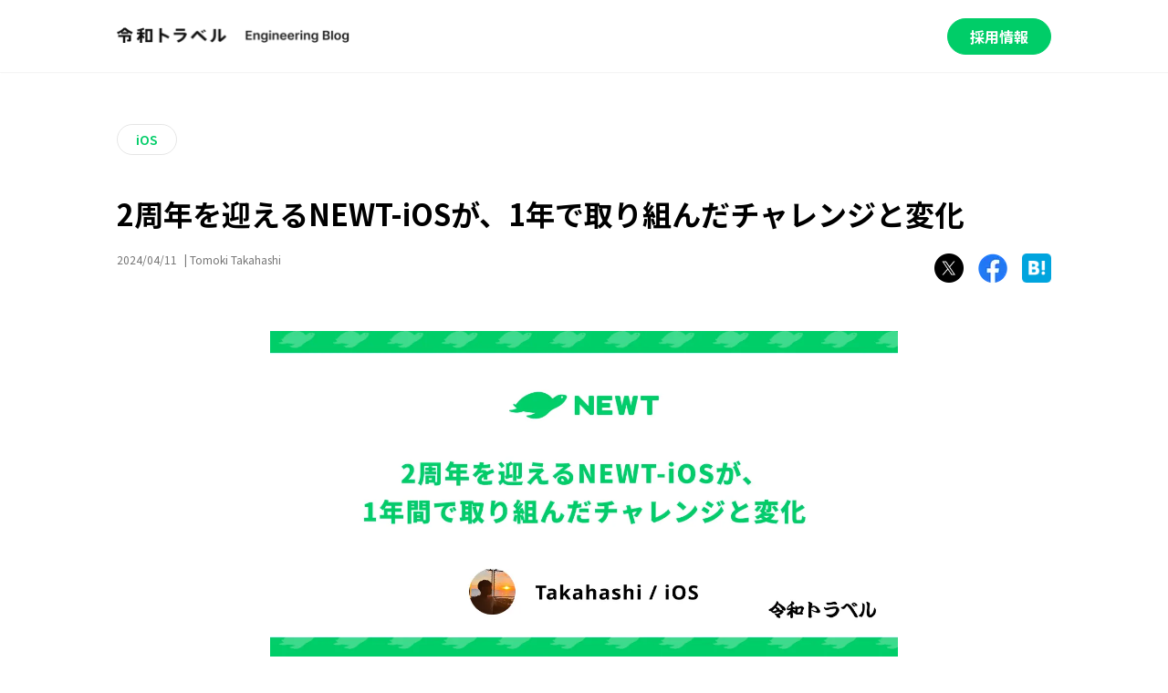

--- FILE ---
content_type: text/html; charset=utf-8
request_url: https://engineering.reiwatravel.co.jp/blog/Advent-Calendar-20240411
body_size: 48496
content:
<!DOCTYPE html><html lang="ja" class="inter_7e5eda2d-module__h8DjmG__className noto_sans_jp_527a8069-module__auGYlW__className"><head><meta charSet="utf-8"/><meta name="viewport" content="width=device-width, initial-scale=1"/><link rel="stylesheet" href="/_next/static/chunks/b48a6d9f2bacda3b.css" data-precedence="next"/><link rel="stylesheet" href="/_next/static/chunks/6e1401c5cd019907.css" data-precedence="next"/><link rel="stylesheet" href="/_next/static/chunks/86913378c55e430b.css" data-precedence="next"/><link rel="stylesheet" href="/_next/static/chunks/3e8c41a01b19e5fa.css" data-precedence="next"/><link rel="preload" as="script" fetchPriority="low" href="/_next/static/chunks/c278874a4616e664.js"/><script src="/_next/static/chunks/70e4535b247b23e1.js" async=""></script><script src="/_next/static/chunks/1c2a2aa039a9009a.js" async=""></script><script src="/_next/static/chunks/dbc2c2e6c034aaad.js" async=""></script><script src="/_next/static/chunks/turbopack-3643d55151b14a78.js" async=""></script><script src="/_next/static/chunks/12b5849b82537159.js" async=""></script><script src="/_next/static/chunks/8aa0efca034f1bca.js" async=""></script><script src="/_next/static/chunks/15cb800ad5b7ba48.js" async=""></script><script src="/_next/static/chunks/ce5c82611d9a6e1e.js" async=""></script><script src="/_next/static/chunks/17f6fe44d7e9890b.js" async=""></script><script src="/_next/static/chunks/8926eb1dde2315f1.js" async=""></script><script src="/_next/static/chunks/e0fb24ab293acf54.js" async=""></script><script src="/_next/static/chunks/8afa5bd4b04a250f.js" async=""></script><script src="/_next/static/chunks/cb8494e4859f7acd.js" async=""></script><link rel="preload" href="https://www.googletagmanager.com/gtag/js?id=G-E311N1KQ7M" as="script"/><link rel="preload" href="/_next/static/chunks/d3e0fb3e9b41c628.js" as="script" fetchPriority="low"/><link rel="preload" href="/_next/static/chunks/f6901f6cdb28ebfe.js" as="script" fetchPriority="low"/><meta name="next-size-adjust" content=""/><title>2周年を迎えるNEWT-iOSが、1年で取り組んだチャレンジと変化 | 令和トラベル Engineering Blog</title><meta property="og:title" content="2周年を迎えるNEWT-iOSが、1年で取り組んだチャレンジと変化 | 令和トラベル Engineering Blog"/><meta property="og:image" content="https://www.notion.so/image/https%3A%2F%2Fprod-files-secure.s3.us-west-2.amazonaws.com%2F06681db4-d0ea-4e78-9164-a9d5fb58f475%2Ffb8bb497-841c-401b-ad27-4b4b22398ac1%2F20230728_tomoki.png?table=block&amp;id=620d57e6-d910-4656-91e7-7a52b08b3dd0&amp;cache=v2"/><meta name="twitter:card" content="summary_large_image"/><meta name="twitter:title" content="2周年を迎えるNEWT-iOSが、1年で取り組んだチャレンジと変化 | 令和トラベル Engineering Blog"/><meta name="twitter:image" content="https://www.notion.so/image/https%3A%2F%2Fprod-files-secure.s3.us-west-2.amazonaws.com%2F06681db4-d0ea-4e78-9164-a9d5fb58f475%2Ffb8bb497-841c-401b-ad27-4b4b22398ac1%2F20230728_tomoki.png?table=block&amp;id=620d57e6-d910-4656-91e7-7a52b08b3dd0&amp;cache=v2"/><link rel="icon" href="/favicon.ico?favicon.d1a27d3f.ico" sizes="144x144" type="image/x-icon"/><script src="/_next/static/chunks/a6dad97d9634a72d.js" noModule=""></script></head><body><div hidden=""><!--$--><!--/$--></div><header class="Header-module__ldgnoG__root"><div class="Container-module__WhgPqq__root Container-module__WhgPqq__size--base Container-module__WhgPqq__spacing--base Container-module__WhgPqq__align--centered"><div class="Header-module__ldgnoG__inner"><div class="Header-module__ldgnoG__left"><a href="/"><img alt="令和トラベル Engineering Blog" loading="lazy" width="255" height="17" decoding="async" data-nimg="1" class="Header-module__ldgnoG__pc" style="color:transparent" srcSet="/_next/image?url=%2Fimg%2Ftitle-pc.webp&amp;w=256&amp;q=75 1x, /_next/image?url=%2Fimg%2Ftitle-pc.webp&amp;w=640&amp;q=75 2x" src="/_next/image?url=%2Fimg%2Ftitle-pc.webp&amp;w=640&amp;q=75"/><img alt="令和トラベル Engineering Blog" loading="lazy" width="115" height="44" decoding="async" data-nimg="1" class="Header-module__ldgnoG__sp" style="color:transparent" srcSet="/_next/image?url=%2Fimg%2Ftitle-sp.webp&amp;w=128&amp;q=75 1x, /_next/image?url=%2Fimg%2Ftitle-sp.webp&amp;w=256&amp;q=75 2x" src="/_next/image?url=%2Fimg%2Ftitle-sp.webp&amp;w=256&amp;q=75"/></a></div><div class="Header-module__ldgnoG__right"><div class="Header-module__ldgnoG__menuItem"><a as="a" href="https://reiwatravel.co.jp/engineers" target="_blank" variant="solid" class="Button-module__xDwtkW__root Button-module__xDwtkW__primary--solid Button-module__xDwtkW__size--md" rel="noreferrer">採用情報</a></div></div></div></div></header><div class="PostDetailPage-module__Gq7QUW__root"><div class="Container-module__WhgPqq__root Container-module__WhgPqq__size--base Container-module__WhgPqq__spacing--base Container-module__WhgPqq__align--centered"><header class="PostDetailPage-module__Gq7QUW__header"><div class="PostDetailPage-module__Gq7QUW__categories"><ul class="CategoryList-module__GRa_gq__root"><li><a href="https://engineering.reiwatravel.co.jp/category/ios" class="Category-module__ISzKpG__root Category-module__ISzKpG__size--md">iOS</a></li></ul></div><h1 class="PostDetailPage-module__Gq7QUW__title">2周年を迎えるNEWT-iOSが、1年で取り組んだチャレンジと変化</h1><div class="PostDetailPage-module__Gq7QUW__headerFooter"><div class="PostDetailPage-module__Gq7QUW__postInfo">2024/04/11<div class="PostDetailPage-module__Gq7QUW__author">| <!-- -->Tomoki Takahashi</div></div><div class="PostDetailPage-module__Gq7QUW__shareButtons"><a href="https://twitter.com/intent/tweet?url=https%3A%2F%2Fengineering.reiwatravel.co.jp%2Fblog%2FAdvent-Calendar-20240411&amp;text=2%E5%91%A8%E5%B9%B4%E3%82%92%E8%BF%8E%E3%81%88%E3%82%8BNEWT-iOS%E3%81%8C%E3%80%811%E5%B9%B4%E3%81%A7%E5%8F%96%E3%82%8A%E7%B5%84%E3%82%93%E3%81%A0%E3%83%81%E3%83%A3%E3%83%AC%E3%83%B3%E3%82%B8%E3%81%A8%E5%A4%89%E5%8C%96+%7C+%E4%BB%A4%E5%92%8C%E3%83%88%E3%83%A9%E3%83%99%E3%83%AB+Engineering+Blog&amp;hashtags=%E4%BB%A4%E5%92%8C%E3%83%88%E3%83%A9%E3%83%99%E3%83%AB" target="_blank" rel="noopener noreferrer"><span class="ShareButtons-module__VmhErW__link"><img alt="share button" loading="lazy" width="32" height="32" decoding="async" data-nimg="1" style="color:transparent" srcSet="/_next/image?url=%2F_next%2Fstatic%2Fmedia%2Fx.fa376154.webp&amp;w=32&amp;q=75 1x, /_next/image?url=%2F_next%2Fstatic%2Fmedia%2Fx.fa376154.webp&amp;w=64&amp;q=75 2x" src="/_next/image?url=%2F_next%2Fstatic%2Fmedia%2Fx.fa376154.webp&amp;w=64&amp;q=75"/></span></a><a href="http://www.facebook.com/share.php?u=https%3A%2F%2Fengineering.reiwatravel.co.jp%2Fblog%2FAdvent-Calendar-20240411" target="_blank" rel="noopener noreferrer"><span class="ShareButtons-module__VmhErW__link"><img alt="share button" loading="lazy" width="32" height="32" decoding="async" data-nimg="1" style="color:transparent" srcSet="/_next/image?url=%2F_next%2Fstatic%2Fmedia%2Ffacebook.aa59eee6.png&amp;w=32&amp;q=75 1x, /_next/image?url=%2F_next%2Fstatic%2Fmedia%2Ffacebook.aa59eee6.png&amp;w=64&amp;q=75 2x" src="/_next/image?url=%2F_next%2Fstatic%2Fmedia%2Ffacebook.aa59eee6.png&amp;w=64&amp;q=75"/></span></a><div style="display:inline-block" class="PostDetailPage-module__Gq7QUW__hatenaShare"><a href="https://b.hatena.ne.jp/entry/" class="hatena-bookmark-button" data-hatena-bookmark-layout="touch" title="このエントリーをはてなブックマークに追加" data-hatena-bookmark-width="32" data-hatena-bookmark-height="32"><img alt="このエントリーをはてなブックマークに追加" loading="lazy" width="32" height="32" decoding="async" data-nimg="1" style="color:transparent;border:none" srcSet="/_next/image?url=https%3A%2F%2Fb.st-hatena.com%2Fimages%2Fv4%2Fpublic%2Fentry-button%2Fbutton-only%402x.png&amp;w=32&amp;q=75 1x, /_next/image?url=https%3A%2F%2Fb.st-hatena.com%2Fimages%2Fv4%2Fpublic%2Fentry-button%2Fbutton-only%402x.png&amp;w=64&amp;q=75 2x" src="/_next/image?url=https%3A%2F%2Fb.st-hatena.com%2Fimages%2Fv4%2Fpublic%2Fentry-button%2Fbutton-only%402x.png&amp;w=64&amp;q=75"/></a></div></div></div></header><div class="Spacer-module__L5V60G__root"></div><main class="notion light-mode notion-page notion-block-620d57e6d910465691e77a52b08b3dd0"><div class="notion-viewport"></div><div class="notion-collection-page-properties"><div class="notion-collection-row"><div class="notion-collection-row-body"><div class="notion-collection-row-property"><div class="notion-collection-column-title"><svg viewBox="0 0 14 14" class="notion-collection-column-title-icon"><path d="M4 3a1 1 0 011-1h7a1 1 0 110 2H5a1 1 0 01-1-1zm0 4a1 1 0 011-1h7a1 1 0 110 2H5a1 1 0 01-1-1zm0 4a1 1 0 011-1h7a1 1 0 110 2H5a1 1 0 01-1-1zM2 4a1 1 0 110-2 1 1 0 010 2zm0 4a1 1 0 110-2 1 1 0 010 2zm0 4a1 1 0 110-2 1 1 0 010 2z"></path></svg><div class="notion-collection-column-title-body">tags</div></div><div class="notion-collection-row-value"><span class="notion-property notion-property-multi_select"><div class="notion-property-multi_select-item notion-item-green">iOS</div><div class="notion-property-multi_select-item notion-item-pink">advent calendar</div></span></div></div><div class="notion-collection-row-property"><div class="notion-collection-column-title"><svg viewBox="0 0 14 14" class="notion-collection-column-title-icon"><path d="M9.625 10.847C8.912 10.289 8.121 9.926 7 9.26v-.54a3.33 3.33 0 00.538-.888c.408-.1.774-.498.774-.832 0-.482-.202-.673-.44-.829 0-.015.003-.03.003-.046 0-.711-.438-2.625-2.625-2.625-2.188 0-2.625 1.915-2.625 2.625 0 .017.003.03.003.046-.238.156-.44.347-.44.829 0 .334.366.731.774.833.146.343.326.643.538.886v.541c-1.12.665-1.912 1.028-2.625 1.587C.041 11.498 0 12.469 0 14h10.5c0-1.531-.041-2.502-.875-3.153zm3.5-3.5c-.713-.558-1.504-.921-2.625-1.587v-.54c.212-.244.392-.544.538-.888.408-.1.774-.498.774-.832 0-.482-.202-.673-.44-.829 0-.015.003-.03.003-.046C11.375 1.914 10.937 0 8.75 0 6.562 0 6.125 1.915 6.125 2.625c0 .017.003.03.003.046-.016.012-.03.025-.047.036 1.751.359 2.516 1.841 2.647 3.04.248.262.46.65.46 1.253 0 .603-.417 1.203-1.004 1.515-.057.109-.117.214-.181.315l.437.245c.64.357 1.194.666 1.724 1.081.138.108.256.224.365.343H14c0-1.53-.041-2.5-.875-3.153z"></path></svg><div class="notion-collection-column-title-body">author</div></div><div class="notion-collection-row-value"><span class="notion-property notion-property-person"></span></div></div><div class="notion-collection-row-property"><div class="notion-collection-column-title"><svg viewBox="0 0 14 14" class="notion-collection-column-title-icon"><path d="M4 3a1 1 0 011-1h7a1 1 0 110 2H5a1 1 0 01-1-1zm0 4a1 1 0 011-1h7a1 1 0 110 2H5a1 1 0 01-1-1zm0 4a1 1 0 011-1h7a1 1 0 110 2H5a1 1 0 01-1-1zM2 4a1 1 0 110-2 1 1 0 010 2zm0 4a1 1 0 110-2 1 1 0 010 2zm0 4a1 1 0 110-2 1 1 0 010 2z"></path></svg><div class="notion-collection-column-title-body">category</div></div><div class="notion-collection-row-value"><span class="notion-property notion-property-multi_select"><div class="notion-property-multi_select-item notion-item-yellow">ios</div></span></div></div><div class="notion-collection-row-property"><div class="notion-collection-column-title"><svg viewBox="0 0 14 14" class="notion-collection-column-title-icon"><path d="M5.946 14a4.975 4.975 0 01-3.497-1.415A4.731 4.731 0 011 9.174c0-1.288.515-2.5 1.449-3.41L7.456.986c1.345-1.313 3.722-1.318 5.08.007a3.453 3.453 0 010 4.961L8.03 10.241c-.867.847-2.293.848-3.17-.006a2.158 2.158 0 010-3.102l1.744-1.701 1.272 1.24-1.744 1.701a.43.43 0 000 .621c.23.223.405.223.636 0l4.503-4.288a1.723 1.723 0 00-.007-2.473c-.68-.663-1.864-.663-2.543 0L3.713 7.011a3.006 3.006 0 00-.915 2.163c0 .82.328 1.591.922 2.17 1.19 1.162 3.262 1.162 4.451 0l2.248-2.192 1.272 1.24-2.248 2.193A4.978 4.978 0 015.946 14z"></path></svg><div class="notion-collection-column-title-body">mainImage</div></div><div class="notion-collection-row-value"><span class="notion-property notion-property-file"><a target="_blank" rel="noreferrer noopener" class="notion-property-file" href="https://reiwatravel.notion.site/image/https%3A%2F%2Fprod-files-secure.s3.us-west-2.amazonaws.com%2F06681db4-d0ea-4e78-9164-a9d5fb58f475%2Ffb8bb497-841c-401b-ad27-4b4b22398ac1%2F20230728_tomoki.png?table=block&amp;id=620d57e6-d910-4656-91e7-7a52b08b3dd0&amp;spaceId=06681db4-d0ea-4e78-9164-a9d5fb58f475&amp;userId=&amp;cache=v2"><img alt="20230728_tomoki.png" src="https://reiwatravel.notion.site/image/https%3A%2F%2Fprod-files-secure.s3.us-west-2.amazonaws.com%2F06681db4-d0ea-4e78-9164-a9d5fb58f475%2Ffb8bb497-841c-401b-ad27-4b4b22398ac1%2F20230728_tomoki.png?table=block&amp;id=620d57e6-d910-4656-91e7-7a52b08b3dd0&amp;spaceId=06681db4-d0ea-4e78-9164-a9d5fb58f475&amp;userId=&amp;cache=v2" loading="lazy"/></a></span></div></div><div class="notion-collection-row-property"><div class="notion-collection-column-title"><svg viewBox="0 0 14 14" class="notion-collection-column-title-icon"><path d="M10.889 5.5H3.11v1.556h7.778V5.5zm1.555-4.444h-.777V0H10.11v1.056H3.89V0H2.333v1.056h-.777c-.864 0-1.548.7-1.548 1.555L0 12.5c0 .856.692 1.5 1.556 1.5h10.888C13.3 14 14 13.356 14 12.5V2.611c0-.855-.7-1.555-1.556-1.555zm0 11.444H1.556V3.944h10.888V12.5zM8.556 8.611H3.11v1.556h5.445V8.61z"></path></svg><div class="notion-collection-column-title-body">publishedAt</div></div><div class="notion-collection-row-value"><span class="notion-property notion-property-date">Apr 11, 2024</span></div></div><div class="notion-collection-row-property"><div class="notion-collection-column-title"><svg viewBox="0 0 14 14" class="notion-collection-column-title-icon"><path d="M0 3a3 3 0 013-3h8a3 3 0 013 3v8a3 3 0 01-3 3H3a3 3 0 01-3-3V3zm3-1.5A1.5 1.5 0 001.5 3v8A1.5 1.5 0 003 12.5h8a1.5 1.5 0 001.5-1.5V3A1.5 1.5 0 0011 1.5H3zm-.167 5.316l.566-.542.177-.17.347-.332.346.334.176.17 1.139 1.098 3.699-3.563.177-.17.347-.335.347.334.177.17.563.543.177.171.372.36-.372.36-.177.17-4.786 4.615-.177.171-.347.334-.347-.334-.177-.17-2.23-2.15-.177-.172-.375-.361.376-.36.179-.17z"></path></svg><div class="notion-collection-column-title-body">published</div></div><div class="notion-collection-row-value"><span class="notion-property notion-property-checkbox"><div class="notion-property-checkbox-container"><span class="notion-property notion-property-checkbox"><div class="notion-property-checkbox-checked"><svg viewBox="0 0 14 14"><path d="M5.5 12L14 3.5 12.5 2l-7 7-4-4.003L0 6.499z"></path></svg></div></span><span class="notion-property-checkbox-text">published</span></div></span></div></div><div class="notion-collection-row-property"><div class="notion-collection-column-title"><svg viewBox="0 0 14 14" class="notion-collection-column-title-icon"><path d="M7 4.568a.5.5 0 00-.5-.5h-6a.5.5 0 00-.5.5v1.046a.5.5 0 00.5.5h6a.5.5 0 00.5-.5V4.568zM.5 1a.5.5 0 00-.5.5v1.045a.5.5 0 00.5.5h12a.5.5 0 00.5-.5V1.5a.5.5 0 00-.5-.5H.5zM0 8.682a.5.5 0 00.5.5h11a.5.5 0 00.5-.5V7.636a.5.5 0 00-.5-.5H.5a.5.5 0 00-.5.5v1.046zm0 3.068a.5.5 0 00.5.5h9a.5.5 0 00.5-.5v-1.045a.5.5 0 00-.5-.5h-9a.5.5 0 00-.5.5v1.045z"></path></svg><div class="notion-collection-column-title-body">slug</div></div><div class="notion-collection-row-value"><span class="notion-property notion-property-text">Advent-Calendar-20240411</span></div></div><div class="notion-collection-row-property"><div class="notion-collection-column-title"><svg viewBox="0 0 14 14" class="notion-collection-column-title-icon"><path d="M7 13A6 6 0 107 1a6 6 0 000 12zM3.751 5.323A.2.2 0 013.909 5h6.182a.2.2 0 01.158.323L7.158 9.297a.2.2 0 01-.316 0L3.751 5.323z"></path></svg><div class="notion-collection-column-title-body">authorDisplayName</div></div><div class="notion-collection-row-value"><span class="notion-property notion-property-select"><div class="notion-property-select-item notion-item-brown">Tomoki Takahashi</div></span></div></div></div></div></div><figure class="notion-asset-wrapper notion-asset-wrapper-image notion-block-59008f10e4694525b548ad5664d12145"><div style="position:relative;display:flex;justify-content:center;align-self:center;width:100%;max-width:100%;flex-direction:column;height:100%"><img style="object-fit:cover" src="https://reiwatravel.notion.site/image/https%3A%2F%2Fprod-files-secure.s3.us-west-2.amazonaws.com%2F06681db4-d0ea-4e78-9164-a9d5fb58f475%2F78f09cf8-1077-4428-be82-943fc134d1be%2F20230728_tomoki.png?table=block&amp;id=59008f10-e469-4525-b548-ad5664d12145&amp;spaceId=06681db4-d0ea-4e78-9164-a9d5fb58f475&amp;userId=&amp;cache=v2" alt="notion image" loading="lazy" decoding="async"/></div></figure><div class="notion-blank notion-block-88b6d20740e248ba8bdcc9d00d85c40c"> </div><div class="notion-text notion-block-7c10d10b770c43a495c3c3a6e60eabcd">こんにちは！令和トラベル iOS テックリードの高橋です。</div><div class="notion-text notion-block-1eb21963a64f4a9d8684cac1bba36f15">この記事は、<a target="_blank" rel="noopener noreferrer" class="notion-link" href="https://engineering.reiwatravel.co.jp/blog/Advent-Calendar-kickoff">NEWT 2nd ANNIVERSARY CALENDAR</a> DAY7として、書かせていただきます。</div><div class="notion-blank notion-block-cba2bb86b13a43e2b9215d9795ce1027"> </div><div class="notion-text notion-block-c26a93fb0040486d8d26e052d146b210">今回は、この1年でNEWT-iOSがどんな取り組みをおこなってきたかを振り返り、どのように成長してきたかをお伝えできればと思います。昨年に<a target="_blank" rel="noopener noreferrer" class="notion-link" href="https://engineering.reiwatravel.co.jp/blog/newt-adventcalendar-20230411">こちら</a>の記事も執筆しているのであわせてご覧ください！</div><div class="notion-blank notion-block-a091d39543d64deab82334a3db677e19"> </div><div class="notion-table-of-contents notion-gray notion-block-13a9d1b2e6414d758f299b1edcb270d8"><a href="#9ba5744ad35f46a6a90a8a0f6350520c" class="notion-table-of-contents-item"><span class="notion-table-of-contents-item-body" style="display:inline-block;margin-left:0">自己紹介</span></a><a href="#e527ecec98aa4e50aa84c23e56b36ea6" class="notion-table-of-contents-item"><span class="notion-table-of-contents-item-body" style="display:inline-block;margin-left:0">はじめに</span></a><a href="#208c700f38374ba0942abfd563fb1880" class="notion-table-of-contents-item"><span class="notion-table-of-contents-item-body" style="display:inline-block;margin-left:0">チーム体制</span></a><a href="#aa1c7d73692649a8a198d3fd2e8c96fc" class="notion-table-of-contents-item"><span class="notion-table-of-contents-item-body" style="display:inline-block;margin-left:0">登壇やブログ活動</span></a><a href="#51521d25282d423f82d815e0aecdd4ed" class="notion-table-of-contents-item"><span class="notion-table-of-contents-item-body" style="display:inline-block;margin-left:0">技術的な取り組み</span></a><a href="#fb7810c7ccee4a6881d770c1094c0260" class="notion-table-of-contents-item"><span class="notion-table-of-contents-item-body" style="display:inline-block;margin-left:24px">TCA ~ ComposableAction ~</span></a><a href="#1f7120473f114d7aa38a31994ffdb355" class="notion-table-of-contents-item"><span class="notion-table-of-contents-item-body" style="display:inline-block;margin-left:24px">TCA ~ invoke reducer directly ~</span></a><a href="#678c15411fea4382b81031074a3ded88" class="notion-table-of-contents-item"><span class="notion-table-of-contents-item-body" style="display:inline-block;margin-left:24px">XcodeCloud</span></a><a href="#06c99eb19c8348d58f5e94de4213ba48" class="notion-table-of-contents-item"><span class="notion-table-of-contents-item-body" style="display:inline-block;margin-left:0">おわりに</span></a></div><h3 class="notion-h notion-h2 notion-h-indent-0 notion-block-9ba5744ad35f46a6a90a8a0f6350520c" data-id="9ba5744ad35f46a6a90a8a0f6350520c"><span><div id="9ba5744ad35f46a6a90a8a0f6350520c" class="notion-header-anchor"></div><a class="notion-hash-link" href="#9ba5744ad35f46a6a90a8a0f6350520c" title="自己紹介"><svg viewBox="0 0 16 16" width="16" height="16"><path fill-rule="evenodd" d="M7.775 3.275a.75.75 0 001.06 1.06l1.25-1.25a2 2 0 112.83 2.83l-2.5 2.5a2 2 0 01-2.83 0 .75.75 0 00-1.06 1.06 3.5 3.5 0 004.95 0l2.5-2.5a3.5 3.5 0 00-4.95-4.95l-1.25 1.25zm-4.69 9.64a2 2 0 010-2.83l2.5-2.5a2 2 0 012.83 0 .75.75 0 001.06-1.06 3.5 3.5 0 00-4.95 0l-2.5 2.5a3.5 3.5 0 004.95 4.95l1.25-1.25a.75.75 0 00-1.06-1.06l-1.25 1.25a2 2 0 01-2.83 0z"></path></svg></a><span class="notion-h-title">自己紹介</span></span></h3><div class="notion-text notion-block-61c67b2910ef451fbeabd0dd0d73fd87">学生時代からiOSアプリ開発を勉強し始めて9年が経ち、前職に新卒でiOSエンジニアとして入社。今年で6年目に突入しました。令和トラベルには中途入社して1年半、PP期間を含めると約3年になります。趣味は野球観戦と麻雀で社内の野球好きの方と野球観戦に行ったりもします ⚾</div><div class="notion-text notion-block-b7c7f9104c6448fbbf90fa55e09676ea">※ 令和トラベルでは業務委託の方をプロパートナー(PP)と呼んでいます</div><h3 class="notion-h notion-h2 notion-h-indent-0 notion-block-e527ecec98aa4e50aa84c23e56b36ea6" data-id="e527ecec98aa4e50aa84c23e56b36ea6"><span><div id="e527ecec98aa4e50aa84c23e56b36ea6" class="notion-header-anchor"></div><a class="notion-hash-link" href="#e527ecec98aa4e50aa84c23e56b36ea6" title="はじめに"><svg viewBox="0 0 16 16" width="16" height="16"><path fill-rule="evenodd" d="M7.775 3.275a.75.75 0 001.06 1.06l1.25-1.25a2 2 0 112.83 2.83l-2.5 2.5a2 2 0 01-2.83 0 .75.75 0 00-1.06 1.06 3.5 3.5 0 004.95 0l2.5-2.5a3.5 3.5 0 00-4.95-4.95l-1.25 1.25zm-4.69 9.64a2 2 0 010-2.83l2.5-2.5a2 2 0 012.83 0 .75.75 0 001.06-1.06 3.5 3.5 0 00-4.95 0l-2.5 2.5a3.5 3.5 0 004.95 4.95l1.25-1.25a.75.75 0 00-1.06-1.06l-1.25 1.25a2 2 0 01-2.83 0z"></path></svg></a><span class="notion-h-title">はじめに</span></span></h3><div class="notion-text notion-block-beff7ff3950c4aa1b33390ef75d2b40f">海外旅行予約アプリ『<a target="_blank" rel="noopener noreferrer" class="notion-link" href="https://newt.net/">NEWT（ニュート）</a>』はこのたび2周年を迎えました🎉</div><div class="notion-text notion-block-22bb0013a9f54d1c8bb7dd11ca4dd638">この1年でさまざまな機能追加を行い、カスタマーのみなさまがさらに「かんたん・おトク」に海外旅行の予約ができるようになったのではないかと感じています。まだNEWTを触ったことがない方は、ぜひインストールしてみてください🙌</div><div class="notion-row"><a target="_blank" rel="noopener noreferrer" class="notion-bookmark notion-block-d19c65778b3f4bc1a94676f872bde74e" href="https://newt.net/app"><div><div class="notion-bookmark-title">NEWT（ニュート）| スマホ1つでかんたんに海外旅行を予約できるアプリ</div><div class="notion-bookmark-description">スマートに海外旅行するなら、NEWT（ニュート）。海外ツアーやホテルをアプリでかんたんに予約できます。ぴったりの旅行がえらべて、いつでも大満足プライス。出発から帰国までサポートで安心。</div><div class="notion-bookmark-link"><div class="notion-bookmark-link-icon"><img src="https://newt.net/icons/android-chrome-512x512.png" alt="NEWT（ニュート）| スマホ1つでかんたんに海外旅行を予約できるアプリ" loading="lazy" decoding="async"/></div><div class="notion-bookmark-link-text">https://newt.net/app</div></div></div><div class="notion-bookmark-image"><img style="object-fit:cover" src="https://assets-global.website-files.com/6138b11e76c0ef65b8542812/61a167fc17f9bf1a3b83ef9a_ogp-lp-app.jpg" alt="NEWT（ニュート）| スマホ1つでかんたんに海外旅行を予約できるアプリ" loading="lazy" decoding="async"/></div></a></div><div class="notion-blank notion-block-0555212499414c26afbe329506178a54"> </div><figure class="notion-asset-wrapper notion-asset-wrapper-image notion-block-dc0470699e5446a0b6b7fa4f323e8f9c"><div style="position:relative;display:flex;justify-content:center;align-self:center;width:100%;max-width:100%;flex-direction:column;height:100%"><img style="object-fit:cover" src="https://reiwatravel.notion.site/image/https%3A%2F%2Fprod-files-secure.s3.us-west-2.amazonaws.com%2F06681db4-d0ea-4e78-9164-a9d5fb58f475%2F36b750af-4059-4312-94dd-c196e077cc50%2Fpress-03_(1).png?table=block&amp;id=dc047069-9e54-46a0-b6b7-fa4f323e8f9c&amp;spaceId=06681db4-d0ea-4e78-9164-a9d5fb58f475&amp;userId=&amp;cache=v2" alt="notion image" loading="lazy" decoding="async"/></div></figure><div class="notion-blank notion-block-fe78888ceedf4e53a2f2128c04554a51"> </div><div class="notion-text notion-block-f0a8976b30564608b17955f486fd2a94">アプリのレビュー件数も1,000件を超え、さまざまなお声をいただいています！</div><div class="notion-text notion-block-a830be0a2c0d4d609c28e2be6ec4a71e">ぜひ触ってみて、予約してみて、率直な感想をお聞かせください！いただいたご意見は、NEWTチームが目を通して日々の改善に繋げています 💪</div><figure class="notion-asset-wrapper notion-asset-wrapper-image notion-block-45f9e9e8382f4d5187f1e40e27c1bca7"><div style="position:relative;display:flex;justify-content:center;align-self:center;width:100%;max-width:100%;flex-direction:column;height:100%"><img style="object-fit:cover" src="https://reiwatravel.notion.site/image/https%3A%2F%2Fprod-files-secure.s3.us-west-2.amazonaws.com%2F06681db4-d0ea-4e78-9164-a9d5fb58f475%2Fc41780a7-b49b-4834-89dd-f2868af6f9ff%2Fpress-02-01.png?table=block&amp;id=45f9e9e8-382f-4d51-87f1-e40e27c1bca7&amp;spaceId=06681db4-d0ea-4e78-9164-a9d5fb58f475&amp;userId=&amp;cache=v2" alt="notion image" loading="lazy" decoding="async"/></div></figure><div class="notion-blank notion-block-5010160f309e4af3b77cfc643a70981d"> </div><div class="notion-text notion-block-d6b1a07ed95844989879ee5452227fcb">そんなNEWTのiOSチームについて、今回はお話ししたいと思います。</div><h3 class="notion-h notion-h2 notion-h-indent-0 notion-block-208c700f38374ba0942abfd563fb1880" data-id="208c700f38374ba0942abfd563fb1880"><span><div id="208c700f38374ba0942abfd563fb1880" class="notion-header-anchor"></div><a class="notion-hash-link" href="#208c700f38374ba0942abfd563fb1880" title="チーム体制"><svg viewBox="0 0 16 16" width="16" height="16"><path fill-rule="evenodd" d="M7.775 3.275a.75.75 0 001.06 1.06l1.25-1.25a2 2 0 112.83 2.83l-2.5 2.5a2 2 0 01-2.83 0 .75.75 0 00-1.06 1.06 3.5 3.5 0 004.95 0l2.5-2.5a3.5 3.5 0 00-4.95-4.95l-1.25 1.25zm-4.69 9.64a2 2 0 010-2.83l2.5-2.5a2 2 0 012.83 0 .75.75 0 001.06-1.06 3.5 3.5 0 00-4.95 0l-2.5 2.5a3.5 3.5 0 004.95 4.95l1.25-1.25a.75.75 0 00-1.06-1.06l-1.25 1.25a2 2 0 01-2.83 0z"></path></svg></a><span class="notion-h-title">チーム体制</span></span></h3><div class="notion-text notion-block-834b6720029e43cc98257d10736669f5">昨年のブログで書いたチーム体制の変化は以下でした。</div><ul class="notion-list notion-list-disc notion-block-1c3f1e185e744fe8bc1c716f5ab0c388"><li>FT: 1名 → 2名（+Web兼務1名）</li></ul><ul class="notion-list notion-list-disc notion-block-e2e806cf4c434aeb91505d954884bbb0"><li>PP: 3名 → 1名（+ Android兼務1名）</li></ul><div class="notion-blank notion-block-089c4513788f462e976b31e33c33463d"> </div><div class="notion-text notion-block-32a1db879a414d69a83ca670436f6349">そして、iOSチームの体制は2024/4/1時点で以下のように変化しました。</div><ul class="notion-list notion-list-disc notion-block-78a7548aaa154c41bff323238c8040ea"><li>FT: 2名<!-- -->（+Web兼務1名）<!-- -->→ 2名 / EM1名（+1名<!-- -->）</li></ul><ul class="notion-list notion-list-disc notion-block-86b1f80c070843f8b48bfca5acd05783"><li>PP: 1名 （+Android兼務1名）→ 1名 （-1名<!-- -->）</li></ul><div class="notion-blank notion-block-180a80f93a9b46c1ac83eb94a1685437"> </div><div class="notion-text notion-block-09955961c1f240c4ad593d9684d120f4">昨年はEMやWeb兼務のメンバーもいたので<!-- -->、iOSチームの出力は実質1.5人分くらいになっていました。フルタイムの工数は主に僕が担っていましたが<!-- -->、なんとこの4月から新たに1名がiOSエンジニアとして入社してくださいました！</div><div class="notion-text notion-block-b9249e05cebd4794abcb317a3d172993">2名体制になることで<b>アウトプットの最大化と品質のさらなる向上を目指していきたい</b>と思います。</div><div class="notion-blank notion-block-505b4a1eeb2b43e88135e9c6540bf06b"> </div><h3 class="notion-h notion-h2 notion-h-indent-0 notion-block-aa1c7d73692649a8a198d3fd2e8c96fc" data-id="aa1c7d73692649a8a198d3fd2e8c96fc"><span><div id="aa1c7d73692649a8a198d3fd2e8c96fc" class="notion-header-anchor"></div><a class="notion-hash-link" href="#aa1c7d73692649a8a198d3fd2e8c96fc" title="登壇やブログ活動"><svg viewBox="0 0 16 16" width="16" height="16"><path fill-rule="evenodd" d="M7.775 3.275a.75.75 0 001.06 1.06l1.25-1.25a2 2 0 112.83 2.83l-2.5 2.5a2 2 0 01-2.83 0 .75.75 0 00-1.06 1.06 3.5 3.5 0 004.95 0l2.5-2.5a3.5 3.5 0 00-4.95-4.95l-1.25 1.25zm-4.69 9.64a2 2 0 010-2.83l2.5-2.5a2 2 0 012.83 0 .75.75 0 001.06-1.06 3.5 3.5 0 00-4.95 0l-2.5 2.5a3.5 3.5 0 004.95 4.95l1.25-1.25a.75.75 0 00-1.06-1.06l-1.25 1.25a2 2 0 01-2.83 0z"></path></svg></a><span class="notion-h-title">登壇やブログ活動</span></span></h3><div class="notion-text notion-block-2cf813e05fa14311a441f850588e60b1">昨年から、社内で <a target="_blank" rel="noopener noreferrer" class="notion-link" href="https://engineering.reiwatravel.co.jp/category/event">Tech LT会</a> を開始しました。開始から1年経っていないにも関わらず、社外の方にも参加していただけるようになったり、外部イベントの主催などをさせていただき、令和トラベルとしての社外発信が大きく飛躍したと思っています。</div><div class="notion-blank notion-block-870a298ccd53439dbb5bdab4ebd364e3"> </div><div class="notion-text notion-block-b2e531e5fe2744359df7c4fa7f9b84c0">会社としての発信も大切にしている中で、チームとして特に大きかったのは<b> </b><b><a target="_blank" rel="noopener noreferrer" class="notion-link" href="https://engineering.reiwatravel.co.jp/blog/iosdc-2023">iOSDCでの登壇</a></b><b> だったのではないか</b>と思っています。令和トラベル・iOSチームがまだそこまで大きくない中で、<b>2名が採択され、登壇することができました</b>。おそらく、ほとんどの方が「令和トラベル？」「NEWTってなんだ？」というお気持ちだったと思うのですが、弊社を知ってもらうきっかけにもなったと思っています。</div><figure class="notion-asset-wrapper notion-asset-wrapper-image notion-block-cc7a5f8e1df744a29f34294d2215fafb"><div style="position:relative;display:flex;justify-content:center;align-self:center;width:480px;max-width:100%;flex-direction:column"><img style="object-fit:cover" src="https://reiwatravel.notion.site/image/https%3A%2F%2Fprod-files-secure.s3.us-west-2.amazonaws.com%2F06681db4-d0ea-4e78-9164-a9d5fb58f475%2F6a07eb68-d8cd-4cbe-9d4e-a8654371824c%2FiOSDC.png?table=block&amp;id=cc7a5f8e-1df7-44a2-9f34-294d2215fafb&amp;spaceId=06681db4-d0ea-4e78-9164-a9d5fb58f475&amp;userId=&amp;cache=v2" alt="notion image" loading="lazy" decoding="async"/></div></figure><div class="notion-blank notion-block-40ca0414a0a9484baf9e156a9b66c599"> </div><div class="notion-text notion-block-34ea4d90c87c4977beaf510a65b413bd">もちろん「アウトプットが苦手…」「時間がなかなか取れない…」という方もいらっしゃると思うので、<a target="_blank" rel="noopener noreferrer" class="notion-link" href="https://note.com/shinojapan/n/ne329572b6b11">DIBの観点</a>から強制はしない前提で、iOSチームとしては<b>「積極的に発信していこう</b>」という文化づくりを始めました（とはいえほぼ僕が1人で言っているだけだったのですが…笑）。</div><div class="notion-text notion-block-cd608950b0484290b3c0b57d340dac79">まずは自分がやっていき💪という気概でいることが大事だなと思っています。</div><div class="notion-blank notion-block-78e2646d9b5d42a5bd813ac00b974b80"> </div><h3 class="notion-h notion-h2 notion-h-indent-0 notion-block-51521d25282d423f82d815e0aecdd4ed" data-id="51521d25282d423f82d815e0aecdd4ed"><span><div id="51521d25282d423f82d815e0aecdd4ed" class="notion-header-anchor"></div><a class="notion-hash-link" href="#51521d25282d423f82d815e0aecdd4ed" title="技術的な取り組み"><svg viewBox="0 0 16 16" width="16" height="16"><path fill-rule="evenodd" d="M7.775 3.275a.75.75 0 001.06 1.06l1.25-1.25a2 2 0 112.83 2.83l-2.5 2.5a2 2 0 01-2.83 0 .75.75 0 00-1.06 1.06 3.5 3.5 0 004.95 0l2.5-2.5a3.5 3.5 0 00-4.95-4.95l-1.25 1.25zm-4.69 9.64a2 2 0 010-2.83l2.5-2.5a2 2 0 012.83 0 .75.75 0 001.06-1.06 3.5 3.5 0 00-4.95 0l-2.5 2.5a3.5 3.5 0 004.95 4.95l1.25-1.25a.75.75 0 00-1.06-1.06l-1.25 1.25a2 2 0 01-2.83 0z"></path></svg></a><span class="notion-h-title">技術的な取り組み</span></span></h3><h4 class="notion-h notion-h3 notion-h-indent-1 notion-block-fb7810c7ccee4a6881d770c1094c0260" data-id="fb7810c7ccee4a6881d770c1094c0260"><span><div id="fb7810c7ccee4a6881d770c1094c0260" class="notion-header-anchor"></div><a class="notion-hash-link" href="#fb7810c7ccee4a6881d770c1094c0260" title="TCA ~ ComposableAction ~"><svg viewBox="0 0 16 16" width="16" height="16"><path fill-rule="evenodd" d="M7.775 3.275a.75.75 0 001.06 1.06l1.25-1.25a2 2 0 112.83 2.83l-2.5 2.5a2 2 0 01-2.83 0 .75.75 0 00-1.06 1.06 3.5 3.5 0 004.95 0l2.5-2.5a3.5 3.5 0 00-4.95-4.95l-1.25 1.25zm-4.69 9.64a2 2 0 010-2.83l2.5-2.5a2 2 0 012.83 0 .75.75 0 001.06-1.06 3.5 3.5 0 00-4.95 0l-2.5 2.5a3.5 3.5 0 004.95 4.95l1.25-1.25a.75.75 0 00-1.06-1.06l-1.25 1.25a2 2 0 01-2.83 0z"></path></svg></a><span class="notion-h-title">TCA ~ ComposableAction ~</span></span></h4><div class="notion-text notion-block-70fe6b587e9747d28b6811dcf8621ed6"><a target="_blank" rel="noopener noreferrer" class="notion-link" href="https://engineering.reiwatravel.co.jp/blog/newt-adventcalendar-20230411">昨年の記事</a>では、NEWTが<a target="_blank" rel="noopener noreferrer" class="notion-link" href="https://github.com/pointfreeco/swift-composable-architecture">swift-composable-architecture</a>を利用していることについて触れました。</div><div class="notion-text notion-block-5224dd4668004b28b692eed0b646310c">TCAもv1.0.0をリリースすると共に、現時点ではv1.9.2がリリースされ変化しています。</div><div class="notion-blank notion-block-882c2a71a6384a0e8a2a54f7ba7d7231"> </div><div class="notion-text notion-block-4658da24b59643179ea360afd9b20189">NEWTでは、TCAのActionを明確に分離するために以下のようなComposableActionを定義し、原則としてTCAのActionに準拠させるようにしました。</div><pre class="notion-code language-swift" tabindex="0"><div class="notion-code-copy"><div class="notion-code-copy-button"><svg fill="currentColor" viewBox="0 0 16 16" width="1em" version="1.1"><path fill-rule="evenodd" d="M0 6.75C0 5.784.784 5 1.75 5h1.5a.75.75 0 010 1.5h-1.5a.25.25 0 00-.25.25v7.5c0 .138.112.25.25.25h7.5a.25.25 0 00.25-.25v-1.5a.75.75 0 011.5 0v1.5A1.75 1.75 0 019.25 16h-7.5A1.75 1.75 0 010 14.25v-7.5z"></path><path fill-rule="evenodd" d="M5 1.75C5 .784 5.784 0 6.75 0h7.5C15.216 0 16 .784 16 1.75v7.5A1.75 1.75 0 0114.25 11h-7.5A1.75 1.75 0 015 9.25v-7.5zm1.75-.25a.25.25 0 00-.25.25v7.5c0 .138.112.25.25.25h7.5a.25.25 0 00.25-.25v-7.5a.25.25 0 00-.25-.25h-7.5z"></path></svg></div></div><code class="language-swift">public protocol ComposableAction: Equatable {
  associatedtype ViewAction: Equatable
  associatedtype ReducerAction: Equatable
  associatedtype DelegateAction: Equatable

  static func view(_ action: ViewAction) -&gt; Self
  static func reducer(_ action: ReducerAction) -&gt; Self
  static func delegate(_ action: DelegateAction) -&gt; Self
}

enum Action: ComposableAction {
  // - Required Actions
  enum ViewAction: Equtable { ... }
  enum ReducerAction: Equatable { ... }
  enum DelegateAction: Equatable { ... }

  case view(ViewAction)
  case reducer(ReducerAction)
  case delegate(DelegateAction)

  // - Feature Actions
  case otherFeature(OtherFeature.Action)
}</code></pre><ul class="notion-list notion-list-disc notion-block-37765d9c19d1485bac2ff962322a232b"><li>ViewAction … ViewからsendされるAction</li></ul><ul class="notion-list notion-list-disc notion-block-db1397babced415cba31a7415482a7e2"><li>ReducerAction … Reducer内で扱われるAction</li></ul><ul class="notion-list notion-list-disc notion-block-81eb4d9a232049b5bf790f9b2213b6c0"><li>DelegateAction … 他のFeatureへコールバックするAction</li></ul><div class="notion-blank notion-block-0a71673a8fa149a58ac37703cf9a8cd3"> </div><div class="notion-text notion-block-ded48889c6d44315b0b2a233517bce94">このようにスコープを分けることで、Action自体の整理やパフォーマンス観点で不必要なActionをsharedEffectに変更したり、リファクタリングを少しずつ進めることができています。より視覚的になったことで、レビューもかなりしやすくなったと考えています。</div><div class="notion-blank notion-block-8cd4c78e068548f0a100ed98887d730b"> </div><h4 class="notion-h notion-h3 notion-h-indent-1 notion-block-1f7120473f114d7aa38a31994ffdb355" data-id="1f7120473f114d7aa38a31994ffdb355"><span><div id="1f7120473f114d7aa38a31994ffdb355" class="notion-header-anchor"></div><a class="notion-hash-link" href="#1f7120473f114d7aa38a31994ffdb355" title="TCA ~ invoke reducer directly ~"><svg viewBox="0 0 16 16" width="16" height="16"><path fill-rule="evenodd" d="M7.775 3.275a.75.75 0 001.06 1.06l1.25-1.25a2 2 0 112.83 2.83l-2.5 2.5a2 2 0 01-2.83 0 .75.75 0 00-1.06 1.06 3.5 3.5 0 004.95 0l2.5-2.5a3.5 3.5 0 00-4.95-4.95l-1.25 1.25zm-4.69 9.64a2 2 0 010-2.83l2.5-2.5a2 2 0 012.83 0 .75.75 0 001.06-1.06 3.5 3.5 0 00-4.95 0l-2.5 2.5a3.5 3.5 0 004.95 4.95l1.25-1.25a.75.75 0 00-1.06-1.06l-1.25 1.25a2 2 0 01-2.83 0z"></path></svg></a><span class="notion-h-title">TCA ~ invoke reducer directly ~</span></span></h4><div class="notion-text notion-block-f0df46f0ad1947cfbbf6343ebaa04bed">pointfreeが示すTCAの<a target="_blank" rel="noopener noreferrer" class="notion-link" href="https://pointfreeco.github.io/swift-composable-architecture/main/documentation/composablearchitecture/performance/#Sharing-logic-in-child-features">ドキュメント</a>にPerformanceというセクションがあり、Childのシェアロジックを呼ぶ場合に、sendではなくreducerを直接呼び出す方が良いとの記載があります。sendは非常にコストが高い処理なので避けるべきであるからです。</div><div class="notion-blank notion-block-71b95ef61565409e81b7863c723c8550"> </div><div class="notion-text notion-block-04a9458319a741e1bb03d720fbbf23cd">Child Featureは配列の場合があるので以下のExtensionを追加し、呼び出し時の冗長さを軽減しています。</div><pre class="notion-code language-swift" tabindex="0"><div class="notion-code-copy"><div class="notion-code-copy-button"><svg fill="currentColor" viewBox="0 0 16 16" width="1em" version="1.1"><path fill-rule="evenodd" d="M0 6.75C0 5.784.784 5 1.75 5h1.5a.75.75 0 010 1.5h-1.5a.25.25 0 00-.25.25v7.5c0 .138.112.25.25.25h7.5a.25.25 0 00.25-.25v-1.5a.75.75 0 011.5 0v1.5A1.75 1.75 0 019.25 16h-7.5A1.75 1.75 0 010 14.25v-7.5z"></path><path fill-rule="evenodd" d="M5 1.75C5 .784 5.784 0 6.75 0h7.5C15.216 0 16 .784 16 1.75v7.5A1.75 1.75 0 0114.25 11h-7.5A1.75 1.75 0 015 9.25v-7.5zm1.75-.25a.25.25 0 00-.25.25v7.5c0 .138.112.25.25.25h7.5a.25.25 0 00.25-.25v-7.5a.25.25 0 00-.25-.25h-7.5z"></path></svg></div></div><code class="language-swift">public extension Reducer where State: Identifiable {
  func reduce(
    into arrayState: inout IdentifiedArrayOf&lt;State&gt;,
    id: State.ID,
    action: Action
  ) -&gt; Effect&lt;Action&gt; {
    if var state = arrayState[id: id] {
      let effect = reduce(into: &amp;state, action: action)
      arrayState[id: id] = state
      return effect
    }
    return .none
  }
}

// Child()
//   .reduce(
//     into: &amp;state.childArray,
//     id: child.id,
//     action: .reducer(.invokeMethod)
//    )
//    .map { Action.child(id: child.id, action: $0) }</code></pre><div class="notion-blank notion-block-ad1bea7e25ab494f88cf1ac97aafaffe"> </div><h4 class="notion-h notion-h3 notion-h-indent-1 notion-block-678c15411fea4382b81031074a3ded88" data-id="678c15411fea4382b81031074a3ded88"><span><div id="678c15411fea4382b81031074a3ded88" class="notion-header-anchor"></div><a class="notion-hash-link" href="#678c15411fea4382b81031074a3ded88" title="XcodeCloud"><svg viewBox="0 0 16 16" width="16" height="16"><path fill-rule="evenodd" d="M7.775 3.275a.75.75 0 001.06 1.06l1.25-1.25a2 2 0 112.83 2.83l-2.5 2.5a2 2 0 01-2.83 0 .75.75 0 00-1.06 1.06 3.5 3.5 0 004.95 0l2.5-2.5a3.5 3.5 0 00-4.95-4.95l-1.25 1.25zm-4.69 9.64a2 2 0 010-2.83l2.5-2.5a2 2 0 012.83 0 .75.75 0 001.06-1.06 3.5 3.5 0 00-4.95 0l-2.5 2.5a3.5 3.5 0 004.95 4.95l1.25-1.25a.75.75 0 00-1.06-1.06l-1.25 1.25a2 2 0 01-2.83 0z"></path></svg></a><span class="notion-h-title">XcodeCloud</span></span></h4><div class="notion-text notion-block-8b09c0153cf142799099ab7439a7a6da">弊社では、ネイティブアプリのCIとしてUIが直感的で扱いやすいことやネイティブアプリ用のflowが多く、CIが組みやすいなどの理由でBitriseを利用していましたが、Bitriseのプラン変更（Credit消費制 + 超過課金）などでコストが爆増しました。そしてXcodeCloudと比較しながら試算した内容が以下になります。</div><div class="notion-blank notion-block-930ad0be0918465a9b0e02a4a5471485"> </div><div class="notion-text notion-block-7efa32dbf771401ea2aa3f6db9691176"><span class="notion-inline-underscore">現状</span></div><ul class="notion-list notion-list-disc notion-block-1f8e89ad7fe44ddda9b4070758b3210a"><li>iOS/Android 1名ずつ
$450 * 12 = $5400/year  → 12821 credit + 従量課金</li></ul><ul class="notion-list notion-list-disc notion-block-65f95a23932f409a860ff9c1a6969e78"><li>Appチームの人数が増えたら
$652.5 * 12  = $7830/year → 18590credit</li></ul><div class="notion-text notion-block-6771bb52bfb548e4bb5c89cd34951cb2">もしくは<div class="notion-text-children"><div class="notion-text notion-block-916dfb0883af4a8b87e0bb84c293e494">$832.5 * 12 = $9990/year → 23718 credit</div></div></div><div class="notion-blank notion-block-49401a3066924ad3ad098199e1245b9c"> </div><div class="notion-text notion-block-a24c040a6b154987ba6085e4d2937e48"><span class="notion-inline-underscore">想定</span></div><ul class="notion-list notion-list-disc notion-block-1838f273adff4009b02b7ad61b229900"><li>iOS: XcodeCloud 「$1199.88/year($99.99/month) → 250h」</li></ul><ul class="notion-list notion-list-disc notion-block-9342088bb93148b8afa84e8c784f675a"><li>Android: Bitrise「 $2970/year → 7051credit 」 or 「$4320/year → 10256credit」</li></ul><div class="notion-text notion-block-ab8da8aadb81475d8af7bea5fe3fe2bc">合計 $5519.88（Max）
※ 現状の実績からiOSの人数が増えても250hである程度耐えうる</div><div class="notion-blank notion-block-d0339baf281b4631aefc3f20f06ead0b"> </div><div class="notion-text notion-block-ebdbc84abd3248c5ae97c8be967365cf">現状の利用状況とコストを考えると、iOSがXcodeCloudに移行することでチームがスケールした時に、プラン変更をしなければならない状況を避けることができると想定しています。</div><div class="notion-text notion-block-a191662d206843ecbe5e4bab9a55b8b2">また、弊社では開発初期からSwiftPackageManagerにパッケージ管理を寄せていたことから、XcodeCloudとの相性も良かったのはメリットでした。</div><div class="notion-text notion-block-956e7df5730c4886a093f763664b2db6">移行作業は現在も絶賛作業中なので、今後XcodeCloudに変えて良かったことやデメリットなども発信していけたらなと考えています！</div><div class="notion-blank notion-block-dfd1254d42e54fe0b45ee8f8b0182d4c"> </div><h3 class="notion-h notion-h2 notion-h-indent-0 notion-block-06c99eb19c8348d58f5e94de4213ba48" data-id="06c99eb19c8348d58f5e94de4213ba48"><span><div id="06c99eb19c8348d58f5e94de4213ba48" class="notion-header-anchor"></div><a class="notion-hash-link" href="#06c99eb19c8348d58f5e94de4213ba48" title="おわりに"><svg viewBox="0 0 16 16" width="16" height="16"><path fill-rule="evenodd" d="M7.775 3.275a.75.75 0 001.06 1.06l1.25-1.25a2 2 0 112.83 2.83l-2.5 2.5a2 2 0 01-2.83 0 .75.75 0 00-1.06 1.06 3.5 3.5 0 004.95 0l2.5-2.5a3.5 3.5 0 00-4.95-4.95l-1.25 1.25zm-4.69 9.64a2 2 0 010-2.83l2.5-2.5a2 2 0 012.83 0 .75.75 0 001.06-1.06 3.5 3.5 0 00-4.95 0l-2.5 2.5a3.5 3.5 0 004.95 4.95l1.25-1.25a.75.75 0 00-1.06-1.06l-1.25 1.25a2 2 0 01-2.83 0z"></path></svg></a><span class="notion-h-title">おわりに</span></span></h3><div class="notion-text notion-block-1847066ee27f4bd79857f602e4fd025d">いかがでしたでしょうか。</div><div class="notion-text notion-block-1b33db1f0dd3474da471a486cd14925d">1年を通じて機能拡充とともに、技術的な改善は昨年度よりもジワジワと増えてきていると思っています。さらに技術的な改善をするだけでなく、社内外へのアウトプットもしていこうというフェーズに変わった1年でした。</div><div class="notion-blank notion-block-c7844c43b360496994153e91b4e6e66b"> </div><div class="notion-text notion-block-26f5852d070043558ad0cabd42d8e79a">さまざまな開発を行うなかですが、<b>一番優先されるのが「カスタマーファースト」であることを忘れずに、今年度もさらに飛躍する1年にしたいと思います！</b></div><div class="notion-blank notion-block-a94ab2283c234ba782bfb311228b76b8"> </div><hr class="notion-hr notion-block-3174d2edba60408cb4b60bad9364e4be"/><div class="notion-blank notion-block-cedbdbc9429c4b3fa84fc71f76b49128"> </div><div class="notion-text notion-block-0ea2b4ab002845e6a7f51075f27b2935">明日、DAY8の<a target="_blank" rel="noopener noreferrer" class="notion-link" href="https://engineering.reiwatravel.co.jp/blog/Advent-Calendar-kickoff">NEWT 2nd ANNIVERSARY CALENDAR</a>は、対談企画第一弾、【パパ＆ママメンバー座談会】が公開予定です。スタートアップ企業にいながら、会社・事業の成長を牽引する最前線にいたり、またそれぞれの目標やキャリアへのチャレンジに取り組みながら、しっかりと子育てにもコミットできる令和トラベルの働く環境をご紹介しています。明日もぜひ！</div><div class="notion-blank notion-block-1d378e1dfe444e58acd086c18db54012"> </div><div class="notion-text notion-block-b0c3d17286f44670ac1491dbf9e1d430">『NEWT 2nd ANNIVERSARY CALENDAR』についてはこちらから。</div><div class="notion-row"><a target="_blank" rel="noopener noreferrer" class="notion-bookmark notion-block-a52115688fdf4209a4c9ba9cc0cb8afb" href="https://engineering.reiwatravel.co.jp/blog/Advent-Calendar-kickoff"><div><div class="notion-bookmark-title">NEWT 2nd ANNIVERSARY CALENDAR を開催します！</div><div class="notion-bookmark-description">令和トラベルに所属するエンジニアのブログです。「あたらしい旅行を、デザインする。」令和トラベルは、海外旅行事業を展開するデジタルトラベルエージェンシーです。</div><div class="notion-bookmark-link"><div class="notion-bookmark-link-icon"><img src="https://engineering.reiwatravel.co.jp/favicon.ico" alt="NEWT 2nd ANNIVERSARY CALENDAR を開催します！" loading="lazy" decoding="async"/></div><div class="notion-bookmark-link-text">https://engineering.reiwatravel.co.jp/blog/Advent-Calendar-kickoff</div></div></div><div class="notion-bookmark-image"><img style="object-fit:cover" src="https://www.notion.so/image/https:%2F%2Fprod-files-secure.s3.us-west-2.amazonaws.com%2F06681db4-d0ea-4e78-9164-a9d5fb58f475%2Fab40ba73-fbeb-464c-b13c-65923c9c9d5a%2Ftype-a.png?table=block&amp;id=b6c80170-1763-4aa8-a1b6-cb81c5c2fc77&amp;cache=v2" alt="NEWT 2nd ANNIVERSARY CALENDAR を開催します！" loading="lazy" decoding="async"/></div></a></div><div class="notion-text notion-block-138b78ef3e4f4ffa8d33b48c14acb174"><b></b></div><div class="notion-row"><a target="_blank" rel="noopener noreferrer" class="notion-bookmark notion-block-998d939a6ee3495ea42842e9bb7926c1" href="https://note.com/reiwatravel/n/n376fca8dca44"><div><div class="notion-bookmark-title">NEWT 2nd ANNIVERSARY CALENDARを開催します！｜株式会社令和トラベル</div><div class="notion-bookmark-description">こんにちは！令和トラベルPRグループ、インターンのアンジーです。  本日4月5日、海外旅行予約アプリ『NEWT（ニュート）』は、プロダクトローンチから2周年を迎えます。それを記念して、今年も「NEWT 2nd ANNIVERSARY CALENDAR」を開催いたします！   1周年のANNIVERSARY CALENDARはこちらから   2022年ローンチ当初のANNIVERSARY CALENDARはこちらから     2022.04 NEWTリリース物語｜株式会社令和トラベル｜note      note.com          世の中がコロナ禍から落ち着きを取り戻しつつあるい</div><div class="notion-bookmark-link"><div class="notion-bookmark-link-icon"><img src="https://assets.st-note.com/poc-image/manual/note-common-images/production/icons/android-chrome-512x512.png" alt="NEWT 2nd ANNIVERSARY CALENDARを開催します！｜株式会社令和トラベル" loading="lazy" decoding="async"/></div><div class="notion-bookmark-link-text">https://note.com/reiwatravel/n/n376fca8dca44</div></div></div><div class="notion-bookmark-image"><img style="object-fit:cover" src="https://assets.st-note.com/production/uploads/images/136112300/rectangle_large_type_2_b8b106e89b0fd24d58a038bda8a8f03e.png?fit=bounds&amp;quality=85&amp;width=1280" alt="NEWT 2nd ANNIVERSARY CALENDARを開催します！｜株式会社令和トラベル" loading="lazy" decoding="async"/></div></a></div><div class="notion-blank notion-block-ab2a077b095c4553a644da7e962f000a"> </div><div class="notion-text notion-block-1b41dae72b9d4aed815622c19ad312b6">令和トラベルでは、全ポジション、全力で仲間探しをしていますので、少しでもご興味を持っていただけた方は、ぜひ採用ページからご連絡ください。まずは、気軽にお話を聞いていただけるミートアップも開催しています。メンバー全員で温かくお迎えいたしますので、ぜひご検討ください！</div><div class="notion-row"><a target="_blank" rel="noopener noreferrer" class="notion-bookmark notion-block-4c4f769ba5884441aca35ae015070b77" href="https://www.reiwatravel.co.jp/recruit"><div><div class="notion-bookmark-title">Recruit | 株式会社 令和トラベル</div><div class="notion-bookmark-description">私たちは「あたらしい旅行を、デザインする。」というミッションのもと、挑戦を始めました。令和時代を代表するデジタルトラベルエージェンシーとなり、あたらしい旅行体験を提供します。そして、5年以内の上場を目指し、全速力で社会価値を創出していきます。創業メンバーの一員として、大きな変革にチャレンジする仲間を募集しています！</div><div class="notion-bookmark-link"><div class="notion-bookmark-link-icon"><img src="https://assets-global.website-files.com/60b43fde7fcee8ed4a8060a4/60b43fde7fcee807758060cb_icon-256x256.png" alt="Recruit | 株式会社 令和トラベル" loading="lazy" decoding="async"/></div><div class="notion-bookmark-link-text">https://www.reiwatravel.co.jp/recruit</div></div></div><div class="notion-bookmark-image"><img style="object-fit:cover" src="https://assets-global.website-files.com/60b43fde7fcee8ed4a8060a4/60d925e56fdf273f34e639e6_recruit%20-%20OGP_shrink.jpg" alt="Recruit | 株式会社 令和トラベル" loading="lazy" decoding="async"/></div></a></div><div class="notion-blank notion-block-500ace43b9ea4beeba2f457fc7cce985"> </div><div class="notion-text notion-block-e5f89c7f38c14904b2fbf5cfbe9d0033">私たちが運営する海外旅行予約サービス、NEWTはこちらから。</div><div class="notion-row"><a target="_blank" rel="noopener noreferrer" class="notion-bookmark notion-block-693bd0fcd91245c98c4ec6da8e1030a4" href="https://newt.net/"><div><div class="notion-bookmark-title">海外ツアー・ホテルの予約はNEWT</div><div class="notion-bookmark-description">スマートに海外旅行するなら、NEWT（ニュート）。弾丸から5つ星ホテルに泊まるツアーまで、海外旅行をかんたんに予約できます。おトクな最低価格保証も。安心の一種旅行業ライセンスあり。</div><div class="notion-bookmark-link"><div class="notion-bookmark-link-icon"><img src="https://newt.net/icons/android-chrome-512x512.png" alt="海外ツアー・ホテルの予約はNEWT" loading="lazy" decoding="async"/></div><div class="notion-bookmark-link-text">https://newt.net/</div></div></div><div class="notion-bookmark-image"><img style="object-fit:cover" src="https://newt.net/img/website-card.jpg" alt="海外ツアー・ホテルの予約はNEWT" loading="lazy" decoding="async"/></div></a></div><div class="notion-blank notion-block-fa27ec55bc99488a9e925b6653f83c8f"> </div><div class="notion-text notion-block-dc4e1a59a86049029d4b567c116b87c2">現在、海外旅行やホテルをおトクにご予約いただける<b>「NEWT FES 2周年メガセール」</b>を開催中です。ぜひこの機会にご利用ください！</div><div class="notion-row"><a target="_blank" rel="noopener noreferrer" class="notion-bookmark notion-block-72aa1cd4cbac4de7bae2089bfbb3990e" href="https://newt.net/sale-fes2403"><div><div class="notion-bookmark-title">NEWT FES 2周年メガセール【東京発】｜NEWT（ニュート）</div><div class="notion-bookmark-description">海外34エリアが2万円から！2周年ありがとうのきもちをこめて。海外ツアーや海外ホテル予約、オーダーメイド旅行が今だけの大特価。数量限定の早いもの勝ち！海外旅行をおトクに予約しよう！</div><div class="notion-bookmark-link"><div class="notion-bookmark-link-icon"><img src="https://assets-global.website-files.com/62fb336742d20d0982d3fee9/62fb336742d20d196ad3ff73_touch%20icon.png" alt="NEWT FES 2周年メガセール【東京発】｜NEWT（ニュート）" loading="lazy" decoding="async"/></div><div class="notion-bookmark-link-text">https://newt.net/sale-fes2403</div></div></div><div class="notion-bookmark-image"><img style="object-fit:cover" src="https://assets-global.website-files.com/62fb336742d20d0982d3fee9/6600db8bcaf91db80aa16148_2nd-kv-OGP.webp" alt="NEWT FES 2周年メガセール【東京発】｜NEWT（ニュート）" loading="lazy" decoding="async"/></div></a></div><div class="notion-blank notion-block-07a728137d6c43c39c160de4b94f336a"> </div></main><div class="Spacer-module__L5V60G__root"></div><div class="Spacer-module__L5V60G__root"></div><div class="PostDetailPage-module__Gq7QUW__tags"><p># <!-- -->iOS</p><p># <!-- -->advent calendar</p></div><div class="Spacer-module__L5V60G__root"></div><div class="Spacer-module__L5V60G__root"></div><section class="PostDetailPage-module__Gq7QUW__shareSection"><div class="PostDetailPage-module__Gq7QUW__linkBox"><a href="https://twitter.com/intent/tweet?url=https%3A%2F%2Fengineering.reiwatravel.co.jp%2Fblog%2FAdvent-Calendar-20240411&amp;text=2%E5%91%A8%E5%B9%B4%E3%82%92%E8%BF%8E%E3%81%88%E3%82%8BNEWT-iOS%E3%81%8C%E3%80%811%E5%B9%B4%E3%81%A7%E5%8F%96%E3%82%8A%E7%B5%84%E3%82%93%E3%81%A0%E3%83%81%E3%83%A3%E3%83%AC%E3%83%B3%E3%82%B8%E3%81%A8%E5%A4%89%E5%8C%96+%7C+%E4%BB%A4%E5%92%8C%E3%83%88%E3%83%A9%E3%83%99%E3%83%AB+Engineering+Blog&amp;hashtags=%E4%BB%A4%E5%92%8C%E3%83%88%E3%83%A9%E3%83%99%E3%83%AB" target="_blank" rel="noopener noreferrer"><span class="ShareButtons-module__VmhErW__link"><img alt="share button" loading="lazy" width="40" height="40" decoding="async" data-nimg="1" style="color:transparent" srcSet="/_next/image?url=%2F_next%2Fstatic%2Fmedia%2Fx.fa376154.webp&amp;w=48&amp;q=75 1x, /_next/image?url=%2F_next%2Fstatic%2Fmedia%2Fx.fa376154.webp&amp;w=96&amp;q=75 2x" src="/_next/image?url=%2F_next%2Fstatic%2Fmedia%2Fx.fa376154.webp&amp;w=96&amp;q=75"/></span></a><span class="PostDetailPage-module__Gq7QUW__actionText">ポスト</span></div><div class="PostDetailPage-module__Gq7QUW__linkBox"><a href="http://www.facebook.com/share.php?u=https%3A%2F%2Fengineering.reiwatravel.co.jp%2Fblog%2FAdvent-Calendar-20240411" target="_blank" rel="noopener noreferrer"><span class="ShareButtons-module__VmhErW__link"><img alt="share button" loading="lazy" width="40" height="40" decoding="async" data-nimg="1" style="color:transparent" srcSet="/_next/image?url=%2F_next%2Fstatic%2Fmedia%2Ffacebook.aa59eee6.png&amp;w=48&amp;q=75 1x, /_next/image?url=%2F_next%2Fstatic%2Fmedia%2Ffacebook.aa59eee6.png&amp;w=96&amp;q=75 2x" src="/_next/image?url=%2F_next%2Fstatic%2Fmedia%2Ffacebook.aa59eee6.png&amp;w=96&amp;q=75"/></span></a><span class="PostDetailPage-module__Gq7QUW__actionText">シェア</span></div><div class="PostDetailPage-module__Gq7QUW__linkBox"><div style="display:inline-block"><a href="https://b.hatena.ne.jp/entry/" class="hatena-bookmark-button" data-hatena-bookmark-layout="touch" title="このエントリーをはてなブックマークに追加" data-hatena-bookmark-width="40" data-hatena-bookmark-height="40"><img alt="このエントリーをはてなブックマークに追加" loading="lazy" width="40" height="40" decoding="async" data-nimg="1" style="color:transparent;border:none" srcSet="/_next/image?url=https%3A%2F%2Fb.st-hatena.com%2Fimages%2Fv4%2Fpublic%2Fentry-button%2Fbutton-only%402x.png&amp;w=48&amp;q=75 1x, /_next/image?url=https%3A%2F%2Fb.st-hatena.com%2Fimages%2Fv4%2Fpublic%2Fentry-button%2Fbutton-only%402x.png&amp;w=96&amp;q=75 2x" src="/_next/image?url=https%3A%2F%2Fb.st-hatena.com%2Fimages%2Fv4%2Fpublic%2Fentry-button%2Fbutton-only%402x.png&amp;w=96&amp;q=75"/></a></div><span class="PostDetailPage-module__Gq7QUW__actionText">ブックマーク</span></div></section><div class="Spacer-module__L5V60G__root"></div><div class="Spacer-module__L5V60G__root"></div></div></div><!--$--><!--/$--><footer><div class="RecruitSection-module__OX_70a__links"><div class="Container-module__WhgPqq__root Container-module__WhgPqq__size--base Container-module__WhgPqq__spacing--base Container-module__WhgPqq__align--centered"><h2 class="RecruitSection-module__OX_70a__title">Event / Blog</h2><a href="https://reiwatravel.connpass.com/" target="_blank"><article class="LinkCard-module__kUJTdW__root"><div class="LinkCard-module__kUJTdW__imageWrapper"><img alt="エンジニアイベント随時開催中" loading="lazy" width="120" height="70" decoding="async" data-nimg="1" style="color:transparent;object-fit:contain" src="/_next/static/media/connpass.a1346b92.svg"/></div><div class="LinkCard-module__kUJTdW__container"><div class="LinkCard-module__kUJTdW__title"><h3>エンジニアイベント随時開催中</h3></div><div class="LinkCard-module__kUJTdW__text"><p>Techイベントの最新情報はconnpassにて更新中</p></div><i class="LinkCard-module__kUJTdW__icon"><svg fill="none" height="15" viewBox="0 0 15 15" width="15" xmlns="http://www.w3.org/2000/svg"><clipPath id="a"><path d="m0 0h15v15h-15z"></path></clipPath><g clip-path="url(#a)"><path clip-rule="evenodd" d="m10.5804 0c-.2709 0-.5151.163153-.61872.413382-.10364.250228-.04635.538253.14512.729768l1.4015 1.40149-4.08002 4.08007c-.26152.26151-.26152.6855 0 .94701.26151.26152.6855.26152.94701 0l4.08011-4.08006 1.4015 1.40149c.1915.19152.4795.24881.7297.14516.2502-.10364.4134-.34782.4134-.61867v-3.749997c0-.369834-.2998-.669643-.6696-.669643zm-9.12344 4.40339c.07535-.07534.17755-.11768.28411-.11768h4.82143c.36984 0 .66964-.2998.66964-.66964 0-.36983-.2998-.66964-.66964-.66964h-4.82143c-.46176 0-.904608.18343-1.231123.50994-.326513.32652-.509947.76937-.509947 1.23113v8.5714c0 .4618.183434.9046.509947 1.2311.326515.3266.769363.51 1.231123.51h8.57143c.4618 0 .9046-.1834 1.2311-.51.3265-.3265.51-.7693.51-1.2311v-4.8214c0-.36984-.2998-.66964-.6697-.66964-.3698 0-.6696.2998-.6696.66964v4.8214c0 .1066-.0423.2087-.1177.2842-.0753.0753-.1775.1176-.2841.1176h-8.57143c-.10656 0-.20876-.0423-.28411-.1176-.07534-.0755-.11767-.1776-.11767-.2842v-8.5714c0-.10656.04233-.20876.11767-.28411z" fill="#000" fill-rule="evenodd"></path></g></svg></i></div></article></a><div class="Spacer-module__L5V60G__root"></div><a href="https://zenn.dev/p/reiwatravel" target="_blank"><article class="LinkCard-module__kUJTdW__root"><div class="LinkCard-module__kUJTdW__imageWrapper"><img alt="Zenn更新中" loading="lazy" width="120" height="70" decoding="async" data-nimg="1" style="color:transparent;object-fit:contain" srcSet="/_next/image?url=%2F_next%2Fstatic%2Fmedia%2Fzenn.8e892304.webp&amp;w=128&amp;q=75 1x, /_next/image?url=%2F_next%2Fstatic%2Fmedia%2Fzenn.8e892304.webp&amp;w=256&amp;q=75 2x" src="/_next/image?url=%2F_next%2Fstatic%2Fmedia%2Fzenn.8e892304.webp&amp;w=256&amp;q=75"/></div><div class="LinkCard-module__kUJTdW__container"><div class="LinkCard-module__kUJTdW__title"><h3>Zenn更新中</h3></div><div class="LinkCard-module__kUJTdW__text"><p>技術に特化した内容を開発メンバーが紹介</p></div><i class="LinkCard-module__kUJTdW__icon"><svg fill="none" height="15" viewBox="0 0 15 15" width="15" xmlns="http://www.w3.org/2000/svg"><clipPath id="a"><path d="m0 0h15v15h-15z"></path></clipPath><g clip-path="url(#a)"><path clip-rule="evenodd" d="m10.5804 0c-.2709 0-.5151.163153-.61872.413382-.10364.250228-.04635.538253.14512.729768l1.4015 1.40149-4.08002 4.08007c-.26152.26151-.26152.6855 0 .94701.26151.26152.6855.26152.94701 0l4.08011-4.08006 1.4015 1.40149c.1915.19152.4795.24881.7297.14516.2502-.10364.4134-.34782.4134-.61867v-3.749997c0-.369834-.2998-.669643-.6696-.669643zm-9.12344 4.40339c.07535-.07534.17755-.11768.28411-.11768h4.82143c.36984 0 .66964-.2998.66964-.66964 0-.36983-.2998-.66964-.66964-.66964h-4.82143c-.46176 0-.904608.18343-1.231123.50994-.326513.32652-.509947.76937-.509947 1.23113v8.5714c0 .4618.183434.9046.509947 1.2311.326515.3266.769363.51 1.231123.51h8.57143c.4618 0 .9046-.1834 1.2311-.51.3265-.3265.51-.7693.51-1.2311v-4.8214c0-.36984-.2998-.66964-.6697-.66964-.3698 0-.6696.2998-.6696.66964v4.8214c0 .1066-.0423.2087-.1177.2842-.0753.0753-.1775.1176-.2841.1176h-8.57143c-.10656 0-.20876-.0423-.28411-.1176-.07534-.0755-.11767-.1776-.11767-.2842v-8.5714c0-.10656.04233-.20876.11767-.28411z" fill="#000" fill-rule="evenodd"></path></g></svg></i></div></article></a><h2 class="RecruitSection-module__OX_70a__title">Recruit</h2><p class="RecruitSection-module__OX_70a__subTitle">テクノロジーを駆使し、<br/>旅行の未来を創る。</p><a href="https://reiwatravel.co.jp/engineers" target="_blank"><article class="LinkCard-module__kUJTdW__root"><div class="LinkCard-module__kUJTdW__imageWrapper"><img alt="エンジニアの採用情報" loading="lazy" width="200" height="112" decoding="async" data-nimg="1" style="color:transparent;width:100%;min-height:156px;object-fit:cover" sizes="100vw" srcSet="/_next/image?url=%2F_next%2Fstatic%2Fmedia%2Foffice.3de497dc.webp&amp;w=640&amp;q=75 640w, /_next/image?url=%2F_next%2Fstatic%2Fmedia%2Foffice.3de497dc.webp&amp;w=750&amp;q=75 750w, /_next/image?url=%2F_next%2Fstatic%2Fmedia%2Foffice.3de497dc.webp&amp;w=828&amp;q=75 828w, /_next/image?url=%2F_next%2Fstatic%2Fmedia%2Foffice.3de497dc.webp&amp;w=1080&amp;q=75 1080w, /_next/image?url=%2F_next%2Fstatic%2Fmedia%2Foffice.3de497dc.webp&amp;w=1200&amp;q=75 1200w, /_next/image?url=%2F_next%2Fstatic%2Fmedia%2Foffice.3de497dc.webp&amp;w=1920&amp;q=75 1920w, /_next/image?url=%2F_next%2Fstatic%2Fmedia%2Foffice.3de497dc.webp&amp;w=2048&amp;q=75 2048w, /_next/image?url=%2F_next%2Fstatic%2Fmedia%2Foffice.3de497dc.webp&amp;w=3840&amp;q=75 3840w" src="/_next/image?url=%2F_next%2Fstatic%2Fmedia%2Foffice.3de497dc.webp&amp;w=3840&amp;q=75"/></div><div class="LinkCard-module__kUJTdW__container"><div class="LinkCard-module__kUJTdW__title"><h3>エンジニアの採用情報</h3></div><div class="LinkCard-module__kUJTdW__text"><p>エンジニア採用ページはこちらから</p></div><i class="LinkCard-module__kUJTdW__icon"><svg fill="none" height="15" viewBox="0 0 15 15" width="15" xmlns="http://www.w3.org/2000/svg"><clipPath id="a"><path d="m0 0h15v15h-15z"></path></clipPath><g clip-path="url(#a)"><path clip-rule="evenodd" d="m10.5804 0c-.2709 0-.5151.163153-.61872.413382-.10364.250228-.04635.538253.14512.729768l1.4015 1.40149-4.08002 4.08007c-.26152.26151-.26152.6855 0 .94701.26151.26152.6855.26152.94701 0l4.08011-4.08006 1.4015 1.40149c.1915.19152.4795.24881.7297.14516.2502-.10364.4134-.34782.4134-.61867v-3.749997c0-.369834-.2998-.669643-.6696-.669643zm-9.12344 4.40339c.07535-.07534.17755-.11768.28411-.11768h4.82143c.36984 0 .66964-.2998.66964-.66964 0-.36983-.2998-.66964-.66964-.66964h-4.82143c-.46176 0-.904608.18343-1.231123.50994-.326513.32652-.509947.76937-.509947 1.23113v8.5714c0 .4618.183434.9046.509947 1.2311.326515.3266.769363.51 1.231123.51h8.57143c.4618 0 .9046-.1834 1.2311-.51.3265-.3265.51-.7693.51-1.2311v-4.8214c0-.36984-.2998-.66964-.6697-.66964-.3698 0-.6696.2998-.6696.66964v4.8214c0 .1066-.0423.2087-.1177.2842-.0753.0753-.1775.1176-.2841.1176h-8.57143c-.10656 0-.20876-.0423-.28411-.1176-.07534-.0755-.11767-.1776-.11767-.2842v-8.5714c0-.10656.04233-.20876.11767-.28411z" fill="#000" fill-rule="evenodd"></path></g></svg></i></div></article></a><div class="Spacer-module__L5V60G__root"></div><a href="https://hrmos.co/pages/reiwatravel/jobs/0000098" target="_blank"><article class="LinkCard-module__kUJTdW__root"><div class="LinkCard-module__kUJTdW__imageWrapper"><img alt="カジュアル面談" loading="lazy" width="120" height="70" decoding="async" data-nimg="1" style="color:transparent;object-fit:contain" srcSet="/_next/image?url=%2F_next%2Fstatic%2Fmedia%2FmeetUp.82417b34.webp&amp;w=128&amp;q=75 1x, /_next/image?url=%2F_next%2Fstatic%2Fmedia%2FmeetUp.82417b34.webp&amp;w=256&amp;q=75 2x" src="/_next/image?url=%2F_next%2Fstatic%2Fmedia%2FmeetUp.82417b34.webp&amp;w=256&amp;q=75"/></div><div class="LinkCard-module__kUJTdW__container"><div class="LinkCard-module__kUJTdW__title"><h3>カジュアル面談</h3></div><div class="LinkCard-module__kUJTdW__text"><p>メンバーとのカジュアル面談はこちらから</p></div><i class="LinkCard-module__kUJTdW__icon"><svg fill="none" height="15" viewBox="0 0 15 15" width="15" xmlns="http://www.w3.org/2000/svg"><clipPath id="a"><path d="m0 0h15v15h-15z"></path></clipPath><g clip-path="url(#a)"><path clip-rule="evenodd" d="m10.5804 0c-.2709 0-.5151.163153-.61872.413382-.10364.250228-.04635.538253.14512.729768l1.4015 1.40149-4.08002 4.08007c-.26152.26151-.26152.6855 0 .94701.26151.26152.6855.26152.94701 0l4.08011-4.08006 1.4015 1.40149c.1915.19152.4795.24881.7297.14516.2502-.10364.4134-.34782.4134-.61867v-3.749997c0-.369834-.2998-.669643-.6696-.669643zm-9.12344 4.40339c.07535-.07534.17755-.11768.28411-.11768h4.82143c.36984 0 .66964-.2998.66964-.66964 0-.36983-.2998-.66964-.66964-.66964h-4.82143c-.46176 0-.904608.18343-1.231123.50994-.326513.32652-.509947.76937-.509947 1.23113v8.5714c0 .4618.183434.9046.509947 1.2311.326515.3266.769363.51 1.231123.51h8.57143c.4618 0 .9046-.1834 1.2311-.51.3265-.3265.51-.7693.51-1.2311v-4.8214c0-.36984-.2998-.66964-.6697-.66964-.3698 0-.6696.2998-.6696.66964v4.8214c0 .1066-.0423.2087-.1177.2842-.0753.0753-.1775.1176-.2841.1176h-8.57143c-.10656 0-.20876-.0423-.28411-.1176-.07534-.0755-.11767-.1776-.11767-.2842v-8.5714c0-.10656.04233-.20876.11767-.28411z" fill="#000" fill-rule="evenodd"></path></g></svg></i></div></article></a><div class="RecruitSection-module__OX_70a__openPosition"><a as="a" href="https://reiwatravel.co.jp/recruit" class="NewButton-module__xw-OjG__root"><i class="RecruitSection-module__OX_70a__icon"><svg width="18" height="18" viewBox="0 0 18 18" fill="none" xmlns="http://www.w3.org/2000/svg"><path d="M1 9.13379H16.6589" stroke="#00CB68" stroke-width="2" stroke-linecap="round" stroke-linejoin="round"></path><path d="M9.35156 16.4412L16.6591 9.13367L9.35156 1.82617" stroke="#00CB68" stroke-width="2" stroke-linecap="round" stroke-linejoin="round"></path></svg></i>オープンポジション</a></div></div></div><div class="Footer-module__Grjkva__main"><div class="Container-module__WhgPqq__root Container-module__WhgPqq__size--base Container-module__WhgPqq__spacing--base Container-module__WhgPqq__align--centered"><div class="Footer-module__Grjkva__footerLogo"><a href="/"><img alt="令和トラベル" loading="lazy" width="265" height="38" decoding="async" data-nimg="1" class="Footer-module__Grjkva__pc" style="color:transparent" srcSet="/_next/image?url=%2Fimg%2Flogo.webp&amp;w=384&amp;q=75 1x, /_next/image?url=%2Fimg%2Flogo.webp&amp;w=640&amp;q=75 2x" src="/_next/image?url=%2Fimg%2Flogo.webp&amp;w=640&amp;q=75"/><img alt="令和トラベル" loading="lazy" width="209" height="30" decoding="async" data-nimg="1" class="Footer-module__Grjkva__sp" style="color:transparent" srcSet="/_next/image?url=%2Fimg%2Flogo.webp&amp;w=256&amp;q=75 1x, /_next/image?url=%2Fimg%2Flogo.webp&amp;w=640&amp;q=75 2x" src="/_next/image?url=%2Fimg%2Flogo.webp&amp;w=640&amp;q=75"/></a></div><div class="Footer-module__Grjkva__footer"><div><div class="Footer-module__Grjkva__sections"><section><p class="Footer-module__Grjkva__sectionTitle">Menu</p><ul><li><a href="https://reiwatravel.co.jp/about">私たちについて</a><ul><li><a href="https://reiwatravel.co.jp/about#mission">ミッション</a></li><li><a href="https://reiwatravel.co.jp/about#profile">会社概要</a></li><li><a href="https://reiwatravel.co.jp/about#members">経営メンバー</a></li></ul></li><li><a href="https://reiwatravel.co.jp/product">事業・サービス</a><ul><li><a href="https://reiwatravel.co.jp/product#newt">NEWT</a></li><li><a href="https://reiwatravel.co.jp/product#magazine">旅行ガイド</a></li><li><a href="https://reiwatravel.co.jp/product#consultant">トラベルコンシェルジュ</a></li><li><a href="https://reiwatravel.co.jp/product#vip">プレミアムコンシェルジュ</a></li></ul></li><li><a href="https://reiwatravel.co.jp/news">ニュース</a></li><li><a href="https://reiwatravel.co.jp/contact">お問い合わせ</a></li></ul></section><section><p class="Footer-module__Grjkva__sectionTitle">Link</p><ul><li><a href="https://newt.net" target="_blank">NEWT<i class="Footer-module__Grjkva__icon"><svg fill="none" height="15" viewBox="0 0 15 15" width="15" xmlns="http://www.w3.org/2000/svg"><clipPath id="a"><path d="m0 0h15v15h-15z"></path></clipPath><g clip-path="url(#a)"><path clip-rule="evenodd" d="m10.5804 0c-.2709 0-.5151.163153-.61872.413382-.10364.250228-.04635.538253.14512.729768l1.4015 1.40149-4.08002 4.08007c-.26152.26151-.26152.6855 0 .94701.26151.26152.6855.26152.94701 0l4.08011-4.08006 1.4015 1.40149c.1915.19152.4795.24881.7297.14516.2502-.10364.4134-.34782.4134-.61867v-3.749997c0-.369834-.2998-.669643-.6696-.669643zm-9.12344 4.40339c.07535-.07534.17755-.11768.28411-.11768h4.82143c.36984 0 .66964-.2998.66964-.66964 0-.36983-.2998-.66964-.66964-.66964h-4.82143c-.46176 0-.904608.18343-1.231123.50994-.326513.32652-.509947.76937-.509947 1.23113v8.5714c0 .4618.183434.9046.509947 1.2311.326515.3266.769363.51 1.231123.51h8.57143c.4618 0 .9046-.1834 1.2311-.51.3265-.3265.51-.7693.51-1.2311v-4.8214c0-.36984-.2998-.66964-.6697-.66964-.3698 0-.6696.2998-.6696.66964v4.8214c0 .1066-.0423.2087-.1177.2842-.0753.0753-.1775.1176-.2841.1176h-8.57143c-.10656 0-.20876-.0423-.28411-.1176-.07534-.0755-.11767-.1776-.11767-.2842v-8.5714c0-.10656.04233-.20876.11767-.28411z" fill="#000" fill-rule="evenodd"></path></g></svg></i></a></li><li><a href="https://newt.net/mag" target="_blank">旅行ガイド<i class="Footer-module__Grjkva__icon"><svg fill="none" height="15" viewBox="0 0 15 15" width="15" xmlns="http://www.w3.org/2000/svg"><clipPath id="a"><path d="m0 0h15v15h-15z"></path></clipPath><g clip-path="url(#a)"><path clip-rule="evenodd" d="m10.5804 0c-.2709 0-.5151.163153-.61872.413382-.10364.250228-.04635.538253.14512.729768l1.4015 1.40149-4.08002 4.08007c-.26152.26151-.26152.6855 0 .94701.26151.26152.6855.26152.94701 0l4.08011-4.08006 1.4015 1.40149c.1915.19152.4795.24881.7297.14516.2502-.10364.4134-.34782.4134-.61867v-3.749997c0-.369834-.2998-.669643-.6696-.669643zm-9.12344 4.40339c.07535-.07534.17755-.11768.28411-.11768h4.82143c.36984 0 .66964-.2998.66964-.66964 0-.36983-.2998-.66964-.66964-.66964h-4.82143c-.46176 0-.904608.18343-1.231123.50994-.326513.32652-.509947.76937-.509947 1.23113v8.5714c0 .4618.183434.9046.509947 1.2311.326515.3266.769363.51 1.231123.51h8.57143c.4618 0 .9046-.1834 1.2311-.51.3265-.3265.51-.7693.51-1.2311v-4.8214c0-.36984-.2998-.66964-.6697-.66964-.3698 0-.6696.2998-.6696.66964v4.8214c0 .1066-.0423.2087-.1177.2842-.0753.0753-.1775.1176-.2841.1176h-8.57143c-.10656 0-.20876-.0423-.28411-.1176-.07534-.0755-.11767-.1776-.11767-.2842v-8.5714c0-.10656.04233-.20876.11767-.28411z" fill="#000" fill-rule="evenodd"></path></g></svg></i></a></li><li><a href="https://newt.net/brand" target="_blank">NEWTブランドページ<i class="Footer-module__Grjkva__icon"><svg fill="none" height="15" viewBox="0 0 15 15" width="15" xmlns="http://www.w3.org/2000/svg"><clipPath id="a"><path d="m0 0h15v15h-15z"></path></clipPath><g clip-path="url(#a)"><path clip-rule="evenodd" d="m10.5804 0c-.2709 0-.5151.163153-.61872.413382-.10364.250228-.04635.538253.14512.729768l1.4015 1.40149-4.08002 4.08007c-.26152.26151-.26152.6855 0 .94701.26151.26152.6855.26152.94701 0l4.08011-4.08006 1.4015 1.40149c.1915.19152.4795.24881.7297.14516.2502-.10364.4134-.34782.4134-.61867v-3.749997c0-.369834-.2998-.669643-.6696-.669643zm-9.12344 4.40339c.07535-.07534.17755-.11768.28411-.11768h4.82143c.36984 0 .66964-.2998.66964-.66964 0-.36983-.2998-.66964-.66964-.66964h-4.82143c-.46176 0-.904608.18343-1.231123.50994-.326513.32652-.509947.76937-.509947 1.23113v8.5714c0 .4618.183434.9046.509947 1.2311.326515.3266.769363.51 1.231123.51h8.57143c.4618 0 .9046-.1834 1.2311-.51.3265-.3265.51-.7693.51-1.2311v-4.8214c0-.36984-.2998-.66964-.6697-.66964-.3698 0-.6696.2998-.6696.66964v4.8214c0 .1066-.0423.2087-.1177.2842-.0753.0753-.1775.1176-.2841.1176h-8.57143c-.10656 0-.20876-.0423-.28411-.1176-.07534-.0755-.11767-.1776-.11767-.2842v-8.5714c0-.10656.04233-.20876.11767-.28411z" fill="#000" fill-rule="evenodd"></path></g></svg></i></a></li><li><a href="https://note.com/reiwatravel" target="_blank">令和トラベル 公式ノート<i class="Footer-module__Grjkva__icon"><svg fill="none" height="15" viewBox="0 0 15 15" width="15" xmlns="http://www.w3.org/2000/svg"><clipPath id="a"><path d="m0 0h15v15h-15z"></path></clipPath><g clip-path="url(#a)"><path clip-rule="evenodd" d="m10.5804 0c-.2709 0-.5151.163153-.61872.413382-.10364.250228-.04635.538253.14512.729768l1.4015 1.40149-4.08002 4.08007c-.26152.26151-.26152.6855 0 .94701.26151.26152.6855.26152.94701 0l4.08011-4.08006 1.4015 1.40149c.1915.19152.4795.24881.7297.14516.2502-.10364.4134-.34782.4134-.61867v-3.749997c0-.369834-.2998-.669643-.6696-.669643zm-9.12344 4.40339c.07535-.07534.17755-.11768.28411-.11768h4.82143c.36984 0 .66964-.2998.66964-.66964 0-.36983-.2998-.66964-.66964-.66964h-4.82143c-.46176 0-.904608.18343-1.231123.50994-.326513.32652-.509947.76937-.509947 1.23113v8.5714c0 .4618.183434.9046.509947 1.2311.326515.3266.769363.51 1.231123.51h8.57143c.4618 0 .9046-.1834 1.2311-.51.3265-.3265.51-.7693.51-1.2311v-4.8214c0-.36984-.2998-.66964-.6697-.66964-.3698 0-.6696.2998-.6696.66964v4.8214c0 .1066-.0423.2087-.1177.2842-.0753.0753-.1775.1176-.2841.1176h-8.57143c-.10656 0-.20876-.0423-.28411-.1176-.07534-.0755-.11767-.1776-.11767-.2842v-8.5714c0-.10656.04233-.20876.11767-.28411z" fill="#000" fill-rule="evenodd"></path></g></svg></i></a></li></ul></section></div></div><div class="Footer-module__Grjkva__footerSub"><div class="Footer-module__Grjkva__downloads"><div><div><p class="Footer-module__Grjkva__sectionTitle">App</p><p>かしこい、おトク、<br/>旅行アプリ<br/>NEWT（ニュート）</p></div><img alt="App Icon" loading="lazy" width="96" height="96" decoding="async" data-nimg="1" style="color:transparent" srcSet="/_next/image?url=%2F_next%2Fstatic%2Fmedia%2Fapp-icon.6e5d85a5.webp&amp;w=96&amp;q=75 1x, /_next/image?url=%2F_next%2Fstatic%2Fmedia%2Fapp-icon.6e5d85a5.webp&amp;w=256&amp;q=75 2x" src="/_next/image?url=%2F_next%2Fstatic%2Fmedia%2Fapp-icon.6e5d85a5.webp&amp;w=256&amp;q=75"/></div><div class="Footer-module__Grjkva__downloadLink"><img alt="App QR Code" loading="lazy" width="106" height="106" decoding="async" data-nimg="1" style="color:transparent" srcSet="/_next/image?url=%2F_next%2Fstatic%2Fmedia%2Fapp-qrcode.4baecd54.webp&amp;w=128&amp;q=75 1x, /_next/image?url=%2F_next%2Fstatic%2Fmedia%2Fapp-qrcode.4baecd54.webp&amp;w=256&amp;q=75 2x" src="/_next/image?url=%2F_next%2Fstatic%2Fmedia%2Fapp-qrcode.4baecd54.webp&amp;w=256&amp;q=75"/><div><a href="https://app.adjust.com/1ewjqyyq" target="_blank"><img alt="App iOS" loading="lazy" width="140" height="45" decoding="async" data-nimg="1" style="color:transparent;width:100%;height:auto" srcSet="/_next/image?url=%2F_next%2Fstatic%2Fmedia%2Fapp-download-ios.1b0dfee2.webp&amp;w=256&amp;q=75 1x, /_next/image?url=%2F_next%2Fstatic%2Fmedia%2Fapp-download-ios.1b0dfee2.webp&amp;w=384&amp;q=75 2x" src="/_next/image?url=%2F_next%2Fstatic%2Fmedia%2Fapp-download-ios.1b0dfee2.webp&amp;w=384&amp;q=75"/></a><a href="https://app.adjust.com/1ewjqyyq" target="_blank"><img alt="App Android" loading="lazy" width="140" height="45" decoding="async" data-nimg="1" style="color:transparent;width:100%;height:auto" sizes="100vw" srcSet="/_next/image?url=%2F_next%2Fstatic%2Fmedia%2Fapp-download-android.d69ee138.webp&amp;w=640&amp;q=75 640w, /_next/image?url=%2F_next%2Fstatic%2Fmedia%2Fapp-download-android.d69ee138.webp&amp;w=750&amp;q=75 750w, /_next/image?url=%2F_next%2Fstatic%2Fmedia%2Fapp-download-android.d69ee138.webp&amp;w=828&amp;q=75 828w, /_next/image?url=%2F_next%2Fstatic%2Fmedia%2Fapp-download-android.d69ee138.webp&amp;w=1080&amp;q=75 1080w, /_next/image?url=%2F_next%2Fstatic%2Fmedia%2Fapp-download-android.d69ee138.webp&amp;w=1200&amp;q=75 1200w, /_next/image?url=%2F_next%2Fstatic%2Fmedia%2Fapp-download-android.d69ee138.webp&amp;w=1920&amp;q=75 1920w, /_next/image?url=%2F_next%2Fstatic%2Fmedia%2Fapp-download-android.d69ee138.webp&amp;w=2048&amp;q=75 2048w, /_next/image?url=%2F_next%2Fstatic%2Fmedia%2Fapp-download-android.d69ee138.webp&amp;w=3840&amp;q=75 3840w" src="/_next/image?url=%2F_next%2Fstatic%2Fmedia%2Fapp-download-android.d69ee138.webp&amp;w=3840&amp;q=75"/></a></div></div></div><div class="Footer-module__Grjkva__sns"><div><a href="https://newt.page.link/bellows_brand-lp_li" target="_blank"><img alt="LINE" loading="lazy" width="32" height="32" decoding="async" data-nimg="1" style="color:transparent" srcSet="/_next/image?url=%2F_next%2Fstatic%2Fmedia%2Fline.b4af3291.webp&amp;w=32&amp;q=75 1x, /_next/image?url=%2F_next%2Fstatic%2Fmedia%2Fline.b4af3291.webp&amp;w=64&amp;q=75 2x" src="/_next/image?url=%2F_next%2Fstatic%2Fmedia%2Fline.b4af3291.webp&amp;w=64&amp;q=75"/></a><a href="https://newt.page.link/bellows_brand-lp_ig" target="_blank"><img alt="Instagram" loading="lazy" width="32" height="32" decoding="async" data-nimg="1" style="color:transparent" srcSet="/_next/image?url=%2F_next%2Fstatic%2Fmedia%2Finstagram.ab58f7c0.webp&amp;w=32&amp;q=75 1x, /_next/image?url=%2F_next%2Fstatic%2Fmedia%2Finstagram.ab58f7c0.webp&amp;w=64&amp;q=75 2x" src="/_next/image?url=%2F_next%2Fstatic%2Fmedia%2Finstagram.ab58f7c0.webp&amp;w=64&amp;q=75"/></a><a href="https://newt.page.link/fixed-tiktok" target="_blank"><img alt="TikTok" loading="lazy" width="32" height="32" decoding="async" data-nimg="1" style="color:transparent" srcSet="/_next/image?url=%2F_next%2Fstatic%2Fmedia%2Ftiktok.1d221e6c.webp&amp;w=32&amp;q=75 1x, /_next/image?url=%2F_next%2Fstatic%2Fmedia%2Ftiktok.1d221e6c.webp&amp;w=64&amp;q=75 2x" src="/_next/image?url=%2F_next%2Fstatic%2Fmedia%2Ftiktok.1d221e6c.webp&amp;w=64&amp;q=75"/></a><a href="https://newt.page.link/bellows_brand-lp_tw" target="_blank"><img alt="X" loading="lazy" width="32" height="32" decoding="async" data-nimg="1" style="color:transparent" srcSet="/_next/image?url=%2F_next%2Fstatic%2Fmedia%2Fx.e552bae7.webp&amp;w=32&amp;q=75 1x, /_next/image?url=%2F_next%2Fstatic%2Fmedia%2Fx.e552bae7.webp&amp;w=64&amp;q=75 2x" src="/_next/image?url=%2F_next%2Fstatic%2Fmedia%2Fx.e552bae7.webp&amp;w=64&amp;q=75"/></a><a href="https://newt.page.link/bellows_brand-lp_yt" target="_blank"><img alt="Youtube" loading="lazy" width="32" height="32" decoding="async" data-nimg="1" style="color:transparent" srcSet="/_next/image?url=%2F_next%2Fstatic%2Fmedia%2Fyoutube.d4ae3511.webp&amp;w=32&amp;q=75 1x, /_next/image?url=%2F_next%2Fstatic%2Fmedia%2Fyoutube.d4ae3511.webp&amp;w=64&amp;q=75 2x" src="/_next/image?url=%2F_next%2Fstatic%2Fmedia%2Fyoutube.d4ae3511.webp&amp;w=64&amp;q=75"/></a></div></div></div></div><div class="Footer-module__Grjkva__footerBottom"><span>株式会社 令和トラベル © 2024 Reiwa Travel, Inc.</span></div></div></div></footer><script src="/_next/static/chunks/c278874a4616e664.js" id="_R_" async=""></script><script>(self.__next_f=self.__next_f||[]).push([0])</script><script>self.__next_f.push([1,"1:\"$Sreact.fragment\"\n2:I[63844,[\"/_next/static/chunks/12b5849b82537159.js\"],\"\"]\n3:I[63508,[\"/_next/static/chunks/12b5849b82537159.js\"],\"Image\"]\n4:I[53454,[\"/_next/static/chunks/8aa0efca034f1bca.js\",\"/_next/static/chunks/15cb800ad5b7ba48.js\"],\"default\"]\n5:I[58298,[\"/_next/static/chunks/12b5849b82537159.js\",\"/_next/static/chunks/ce5c82611d9a6e1e.js\",\"/_next/static/chunks/17f6fe44d7e9890b.js\"],\"default\"]\n6:I[21397,[\"/_next/static/chunks/8aa0efca034f1bca.js\",\"/_next/static/chunks/15cb800ad5b7ba48.js\"],\"default\"]\n17:I[2936,[],\"default\"]\n1d:I[92826,[\"/_next/static/chunks/12b5849b82537159.js\"],\"GoogleAnalytics\"]\n1e:I[73746,[\"/_next/static/chunks/12b5849b82537159.js\"],\"\"]\n20:I[26819,[\"/_next/static/chunks/8aa0efca034f1bca.js\",\"/_next/static/chunks/15cb800ad5b7ba48.js\"],\"OutletBoundary\"]\n21:\"$Sreact.suspense\"\n23:I[26819,[\"/_next/static/chunks/8aa0efca034f1bca.js\",\"/_next/static/chunks/15cb800ad5b7ba48.js\"],\"ViewportBoundary\"]\n25:I[26819,[\"/_next/static/chunks/8aa0efca034f1bca.js\",\"/_next/static/chunks/15cb800ad5b7ba48.js\"],\"MetadataBoundary\"]\n:HL[\"/_next/static/chunks/b48a6d9f2bacda3b.css\",\"style\"]\n:HL[\"/_next/static/chunks/6e1401c5cd019907.css\",\"style\"]\n:HL[\"/_next/static/chunks/86913378c55e430b.css\",\"style\"]\n:HL[\"/_next/static/chunks/3e8c41a01b19e5fa.css\",\"style\"]\n:HL[\"/_next/static/media/83afe278b6a6bb3c-s.p.3a6ba036.woff2\",\"font\",{\"crossOrigin\":\"\",\"type\":\"font/woff2\"}]\n:HL[\"/_next/static/media/ad9c66e761fed85a-s.p.2adee7ab.woff2\",\"font\",{\"crossOrigin\":\"\",\"type\":\"font/woff2\"}]\n"])</script><script>self.__next_f.push([1,"0:{\"P\":null,\"b\":\"qGXmDm7ERojE1Um6I-Lyo\",\"c\":[\"\",\"blog\",\"Advent-Calendar-20240411\"],\"q\":\"\",\"i\":false,\"f\":[[[\"\",{\"children\":[\"blog\",{\"children\":[[\"slug\",\"Advent-Calendar-20240411\",\"d\"],{\"children\":[\"__PAGE__\",{}]}]}]},\"$undefined\",\"$undefined\",true],[[\"$\",\"$1\",\"c\",{\"children\":[[[\"$\",\"link\",\"0\",{\"rel\":\"stylesheet\",\"href\":\"/_next/static/chunks/b48a6d9f2bacda3b.css\",\"precedence\":\"next\",\"crossOrigin\":\"$undefined\",\"nonce\":\"$undefined\"}],[\"$\",\"link\",\"1\",{\"rel\":\"stylesheet\",\"href\":\"/_next/static/chunks/6e1401c5cd019907.css\",\"precedence\":\"next\",\"crossOrigin\":\"$undefined\",\"nonce\":\"$undefined\"}],[\"$\",\"link\",\"2\",{\"rel\":\"stylesheet\",\"href\":\"/_next/static/chunks/86913378c55e430b.css\",\"precedence\":\"next\",\"crossOrigin\":\"$undefined\",\"nonce\":\"$undefined\"}],[\"$\",\"link\",\"3\",{\"rel\":\"stylesheet\",\"href\":\"/_next/static/chunks/3e8c41a01b19e5fa.css\",\"precedence\":\"next\",\"crossOrigin\":\"$undefined\",\"nonce\":\"$undefined\"}],[\"$\",\"script\",\"script-0\",{\"src\":\"/_next/static/chunks/12b5849b82537159.js\",\"async\":true,\"nonce\":\"$undefined\"}]],[\"$\",\"html\",null,{\"lang\":\"ja\",\"className\":\"inter_7e5eda2d-module__h8DjmG__className noto_sans_jp_527a8069-module__auGYlW__className\",\"children\":[[\"$\",\"body\",null,{\"children\":[[\"$\",\"header\",null,{\"className\":\"Header-module__ldgnoG__root\",\"children\":[\"$\",\"div\",null,{\"className\":\"Container-module__WhgPqq__root Container-module__WhgPqq__size--base Container-module__WhgPqq__spacing--base Container-module__WhgPqq__align--centered\",\"children\":[\"$\",\"div\",null,{\"className\":\"Header-module__ldgnoG__inner\",\"children\":[[\"$\",\"div\",null,{\"className\":\"Header-module__ldgnoG__left\",\"children\":[\"$\",\"$L2\",null,{\"href\":\"/\",\"children\":[[\"$\",\"$L3\",null,{\"src\":\"/img/title-pc.webp\",\"alt\":\"令和トラベル Engineering Blog\",\"height\":17,\"width\":255,\"className\":\"Header-module__ldgnoG__pc\"}],[\"$\",\"$L3\",null,{\"src\":\"/img/title-sp.webp\",\"alt\":\"令和トラベル Engineering Blog\",\"height\":44,\"width\":115,\"className\":\"Header-module__ldgnoG__sp\"}]]}]}],[\"$\",\"div\",null,{\"className\":\"Header-module__ldgnoG__right\",\"children\":[\"$\",\"div\",null,{\"className\":\"Header-module__ldgnoG__menuItem\",\"children\":[\"$\",\"a\",null,{\"as\":\"a\",\"href\":\"https://reiwatravel.co.jp/engineers\",\"target\":\"_blank\",\"variant\":\"solid\",\"children\":\"採用情報\",\"className\":\"Button-module__xDwtkW__root Button-module__xDwtkW__primary--solid Button-module__xDwtkW__size--md\",\"type\":\"$undefined\",\"disabled\":\"$undefined\",\"rel\":\"noreferrer\"}]}]}]]}]}]}],[\"$\",\"$L4\",null,{\"parallelRouterKey\":\"children\",\"error\":\"$5\",\"errorStyles\":[],\"errorScripts\":[[\"$\",\"script\",\"script-0\",{\"src\":\"/_next/static/chunks/ce5c82611d9a6e1e.js\",\"async\":true}],[\"$\",\"script\",\"script-1\",{\"src\":\"/_next/static/chunks/17f6fe44d7e9890b.js\",\"async\":true}]],\"template\":[\"$\",\"$L6\",null,{}],\"templateStyles\":\"$undefined\",\"templateScripts\":\"$undefined\",\"notFound\":[[\"$\",\"div\",null,{\"className\":\"NotFoundPage-module__RMQFVq__root\",\"children\":[\"$\",\"div\",null,{\"className\":\"NotFoundPage-module__RMQFVq__main\",\"children\":[[\"$\",\"h1\",null,{\"className\":\"NotFoundPage-module__RMQFVq__title\",\"children\":\"ページが見つかりませんでした\"}],[\"$\",\"div\",null,{\"className\":\"NotFoundPage-module__RMQFVq__content\",\"children\":[\"申し訳ありませんが、\",[\"$\",\"br\",null,{}],\"お探しのページは見つかりませんでした。\",[\"$\",\"br\",null,{}],\"トップからほかのページをご覧ください。\"]}],[\"$\",\"div\",null,{\"className\":\"Spacer-module__L5V60G__root\"}],[\"$\",\"a\",null,{\"as\":\"a\",\"href\":\"/\",\"variant\":\"outline\",\"children\":\"トップへもどる\",\"className\":\"Button-module__xDwtkW__root Button-module__xDwtkW__primary--outline Button-module__xDwtkW__size--md\",\"type\":\"$undefined\",\"disabled\":\"$undefined\",\"target\":\"$undefined\",\"rel\":\"$undefined\"}]]}]}],[]],\"forbidden\":\"$undefined\",\"unauthorized\":\"$undefined\"}],[\"$\",\"footer\",null,{\"children\":[[\"$\",\"div\",null,{\"className\":\"RecruitSection-module__OX_70a__links\",\"children\":[\"$\",\"div\",null,{\"className\":\"Container-module__WhgPqq__root Container-module__WhgPqq__size--base Container-module__WhgPqq__spacing--base Container-module__WhgPqq__align--centered\",\"children\":[[\"$\",\"h2\",null,{\"className\":\"RecruitSection-module__OX_70a__title\",\"children\":\"Event / Blog\"}],[\"$\",\"a\",null,{\"href\":\"https://reiwatravel.connpass.com/\",\"target\":\"_blank\",\"children\":[\"$\",\"article\",null,{\"className\":\"LinkCard-module__kUJTdW__root\",\"children\":[[\"$\",\"div\",null,{\"className\":\"LinkCard-module__kUJTdW__imageWrapper\",\"children\":[\"$\",\"$L3\",null,{\"alt\":\"エンジニアイベント随時開催中\",\"src\":\"/_next/static/media/connpass.a1346b92.svg\",\"width\":120,\"height\":70,\"sizes\":\"$undefined\",\"style\":{\"objectFit\":\"contain\"}}]}],[\"$\",\"div\",null,{\"className\":\"LinkCard-module__kUJTdW__container\",\"children\":[[\"$\",\"div\",null,{\"className\":\"LinkCard-module__kUJTdW__title\",\"children\":[\"$\",\"h3\",null,{\"children\":\"エンジニアイベント随時開催中\"}]}],[\"$\",\"div\",null,{\"className\":\"LinkCard-module__kUJTdW__text\",\"children\":\"$L7\"}],\"$L8\"]}]]}]}],\"$L9\",\"$La\",\"$Lb\",\"$Lc\",\"$Ld\",\"$Le\",\"$Lf\",\"$L10\"]}]}],\"$L11\"]}]]}],\"$L12\"]}]]}],{\"children\":[\"$L13\",{\"children\":[\"$L14\",{\"children\":[\"$L15\",{},null,false,false]},null,false,false]},null,false,false]},null,false,false],\"$L16\",false]],\"m\":\"$undefined\",\"G\":[\"$17\",[]],\"S\":false}\n"])</script><script>self.__next_f.push([1,"7:[\"$\",\"p\",null,{\"children\":\"Techイベントの最新情報はconnpassにて更新中\"}]\n"])</script><script>self.__next_f.push([1,"8:[\"$\",\"i\",null,{\"className\":\"LinkCard-module__kUJTdW__icon\",\"children\":[\"$\",\"svg\",null,{\"fill\":\"none\",\"height\":\"15\",\"viewBox\":\"0 0 15 15\",\"width\":\"15\",\"xmlns\":\"http://www.w3.org/2000/svg\",\"children\":[[\"$\",\"clipPath\",null,{\"id\":\"a\",\"children\":[\"$\",\"path\",null,{\"d\":\"m0 0h15v15h-15z\"}]}],[\"$\",\"g\",null,{\"clipPath\":\"url(#a)\",\"children\":[\"$\",\"path\",null,{\"clipRule\":\"evenodd\",\"d\":\"m10.5804 0c-.2709 0-.5151.163153-.61872.413382-.10364.250228-.04635.538253.14512.729768l1.4015 1.40149-4.08002 4.08007c-.26152.26151-.26152.6855 0 .94701.26151.26152.6855.26152.94701 0l4.08011-4.08006 1.4015 1.40149c.1915.19152.4795.24881.7297.14516.2502-.10364.4134-.34782.4134-.61867v-3.749997c0-.369834-.2998-.669643-.6696-.669643zm-9.12344 4.40339c.07535-.07534.17755-.11768.28411-.11768h4.82143c.36984 0 .66964-.2998.66964-.66964 0-.36983-.2998-.66964-.66964-.66964h-4.82143c-.46176 0-.904608.18343-1.231123.50994-.326513.32652-.509947.76937-.509947 1.23113v8.5714c0 .4618.183434.9046.509947 1.2311.326515.3266.769363.51 1.231123.51h8.57143c.4618 0 .9046-.1834 1.2311-.51.3265-.3265.51-.7693.51-1.2311v-4.8214c0-.36984-.2998-.66964-.6697-.66964-.3698 0-.6696.2998-.6696.66964v4.8214c0 .1066-.0423.2087-.1177.2842-.0753.0753-.1775.1176-.2841.1176h-8.57143c-.10656 0-.20876-.0423-.28411-.1176-.07534-.0755-.11767-.1776-.11767-.2842v-8.5714c0-.10656.04233-.20876.11767-.28411z\",\"fill\":\"#000\",\"fillRule\":\"evenodd\"}]}]]}]}]\n"])</script><script>self.__next_f.push([1,"9:[\"$\",\"div\",null,{\"className\":\"Spacer-module__L5V60G__root\"}]\n"])</script><script>self.__next_f.push([1,"a:[\"$\",\"a\",null,{\"href\":\"https://zenn.dev/p/reiwatravel\",\"target\":\"_blank\",\"children\":[\"$\",\"article\",null,{\"className\":\"LinkCard-module__kUJTdW__root\",\"children\":[[\"$\",\"div\",null,{\"className\":\"LinkCard-module__kUJTdW__imageWrapper\",\"children\":[\"$\",\"$L3\",null,{\"alt\":\"Zenn更新中\",\"src\":\"/_next/static/media/zenn.8e892304.webp\",\"width\":120,\"height\":70,\"sizes\":\"$undefined\",\"style\":{\"objectFit\":\"contain\"}}]}],[\"$\",\"div\",null,{\"className\":\"LinkCard-module__kUJTdW__container\",\"children\":[[\"$\",\"div\",null,{\"className\":\"LinkCard-module__kUJTdW__title\",\"children\":[\"$\",\"h3\",null,{\"children\":\"Zenn更新中\"}]}],[\"$\",\"div\",null,{\"className\":\"LinkCard-module__kUJTdW__text\",\"children\":[\"$\",\"p\",null,{\"children\":\"技術に特化した内容を開発メンバーが紹介\"}]}],[\"$\",\"i\",null,{\"className\":\"LinkCard-module__kUJTdW__icon\",\"children\":[\"$\",\"svg\",null,{\"fill\":\"none\",\"height\":\"15\",\"viewBox\":\"0 0 15 15\",\"width\":\"15\",\"xmlns\":\"http://www.w3.org/2000/svg\",\"children\":[[\"$\",\"clipPath\",null,{\"id\":\"a\",\"children\":[\"$\",\"path\",null,{\"d\":\"m0 0h15v15h-15z\"}]}],[\"$\",\"g\",null,{\"clipPath\":\"url(#a)\",\"children\":[\"$\",\"path\",null,{\"clipRule\":\"evenodd\",\"d\":\"m10.5804 0c-.2709 0-.5151.163153-.61872.413382-.10364.250228-.04635.538253.14512.729768l1.4015 1.40149-4.08002 4.08007c-.26152.26151-.26152.6855 0 .94701.26151.26152.6855.26152.94701 0l4.08011-4.08006 1.4015 1.40149c.1915.19152.4795.24881.7297.14516.2502-.10364.4134-.34782.4134-.61867v-3.749997c0-.369834-.2998-.669643-.6696-.669643zm-9.12344 4.40339c.07535-.07534.17755-.11768.28411-.11768h4.82143c.36984 0 .66964-.2998.66964-.66964 0-.36983-.2998-.66964-.66964-.66964h-4.82143c-.46176 0-.904608.18343-1.231123.50994-.326513.32652-.509947.76937-.509947 1.23113v8.5714c0 .4618.183434.9046.509947 1.2311.326515.3266.769363.51 1.231123.51h8.57143c.4618 0 .9046-.1834 1.2311-.51.3265-.3265.51-.7693.51-1.2311v-4.8214c0-.36984-.2998-.66964-.6697-.66964-.3698 0-.6696.2998-.6696.66964v4.8214c0 .1066-.0423.2087-.1177.2842-.0753.0753-.1775.1176-.2841.1176h-8.57143c-.10656 0-.20876-.0423-.28411-.1176-.07534-.0755-.11767-.1776-.11767-.2842v-8.5714c0-.10656.04233-.20876.11767-.28411z\",\"fill\":\"#000\",\"fillRule\":\"evenodd\"}]}]]}]}]]}]]}]}]\n"])</script><script>self.__next_f.push([1,"b:[\"$\",\"h2\",null,{\"className\":\"RecruitSection-module__OX_70a__title\",\"children\":\"Recruit\"}]\nc:[\"$\",\"p\",null,{\"className\":\"RecruitSection-module__OX_70a__subTitle\",\"children\":[\"テクノロジーを駆使し、\",[\"$\",\"br\",null,{}],\"旅行の未来を創る。\"]}]\n"])</script><script>self.__next_f.push([1,"d:[\"$\",\"a\",null,{\"href\":\"https://reiwatravel.co.jp/engineers\",\"target\":\"_blank\",\"children\":[\"$\",\"article\",null,{\"className\":\"LinkCard-module__kUJTdW__root\",\"children\":[[\"$\",\"div\",null,{\"className\":\"LinkCard-module__kUJTdW__imageWrapper\",\"children\":[\"$\",\"$L3\",null,{\"alt\":\"エンジニアの採用情報\",\"src\":\"/_next/static/media/office.3de497dc.webp\",\"width\":200,\"height\":112,\"sizes\":\"100vw\",\"style\":{\"width\":\"100%\",\"minHeight\":\"156px\",\"objectFit\":\"cover\"}}]}],[\"$\",\"div\",null,{\"className\":\"LinkCard-module__kUJTdW__container\",\"children\":[[\"$\",\"div\",null,{\"className\":\"LinkCard-module__kUJTdW__title\",\"children\":[\"$\",\"h3\",null,{\"children\":\"エンジニアの採用情報\"}]}],[\"$\",\"div\",null,{\"className\":\"LinkCard-module__kUJTdW__text\",\"children\":[\"$\",\"p\",null,{\"children\":\"エンジニア採用ページはこちらから\"}]}],[\"$\",\"i\",null,{\"className\":\"LinkCard-module__kUJTdW__icon\",\"children\":[\"$\",\"svg\",null,{\"fill\":\"none\",\"height\":\"15\",\"viewBox\":\"0 0 15 15\",\"width\":\"15\",\"xmlns\":\"http://www.w3.org/2000/svg\",\"children\":[[\"$\",\"clipPath\",null,{\"id\":\"a\",\"children\":[\"$\",\"path\",null,{\"d\":\"m0 0h15v15h-15z\"}]}],[\"$\",\"g\",null,{\"clipPath\":\"url(#a)\",\"children\":[\"$\",\"path\",null,{\"clipRule\":\"evenodd\",\"d\":\"m10.5804 0c-.2709 0-.5151.163153-.61872.413382-.10364.250228-.04635.538253.14512.729768l1.4015 1.40149-4.08002 4.08007c-.26152.26151-.26152.6855 0 .94701.26151.26152.6855.26152.94701 0l4.08011-4.08006 1.4015 1.40149c.1915.19152.4795.24881.7297.14516.2502-.10364.4134-.34782.4134-.61867v-3.749997c0-.369834-.2998-.669643-.6696-.669643zm-9.12344 4.40339c.07535-.07534.17755-.11768.28411-.11768h4.82143c.36984 0 .66964-.2998.66964-.66964 0-.36983-.2998-.66964-.66964-.66964h-4.82143c-.46176 0-.904608.18343-1.231123.50994-.326513.32652-.509947.76937-.509947 1.23113v8.5714c0 .4618.183434.9046.509947 1.2311.326515.3266.769363.51 1.231123.51h8.57143c.4618 0 .9046-.1834 1.2311-.51.3265-.3265.51-.7693.51-1.2311v-4.8214c0-.36984-.2998-.66964-.6697-.66964-.3698 0-.6696.2998-.6696.66964v4.8214c0 .1066-.0423.2087-.1177.2842-.0753.0753-.1775.1176-.2841.1176h-8.57143c-.10656 0-.20876-.0423-.28411-.1176-.07534-.0755-.11767-.1776-.11767-.2842v-8.5714c0-.10656.04233-.20876.11767-.28411z\",\"fill\":\"#000\",\"fillRule\":\"evenodd\"}]}]]}]}]]}]]}]}]\n"])</script><script>self.__next_f.push([1,"e:[\"$\",\"div\",null,{\"className\":\"Spacer-module__L5V60G__root\"}]\n"])</script><script>self.__next_f.push([1,"f:[\"$\",\"a\",null,{\"href\":\"https://hrmos.co/pages/reiwatravel/jobs/0000098\",\"target\":\"_blank\",\"children\":[\"$\",\"article\",null,{\"className\":\"LinkCard-module__kUJTdW__root\",\"children\":[[\"$\",\"div\",null,{\"className\":\"LinkCard-module__kUJTdW__imageWrapper\",\"children\":[\"$\",\"$L3\",null,{\"alt\":\"カジュアル面談\",\"src\":\"/_next/static/media/meetUp.82417b34.webp\",\"width\":120,\"height\":70,\"sizes\":\"$undefined\",\"style\":{\"objectFit\":\"contain\"}}]}],[\"$\",\"div\",null,{\"className\":\"LinkCard-module__kUJTdW__container\",\"children\":[[\"$\",\"div\",null,{\"className\":\"LinkCard-module__kUJTdW__title\",\"children\":[\"$\",\"h3\",null,{\"children\":\"カジュアル面談\"}]}],[\"$\",\"div\",null,{\"className\":\"LinkCard-module__kUJTdW__text\",\"children\":[\"$\",\"p\",null,{\"children\":\"メンバーとのカジュアル面談はこちらから\"}]}],[\"$\",\"i\",null,{\"className\":\"LinkCard-module__kUJTdW__icon\",\"children\":[\"$\",\"svg\",null,{\"fill\":\"none\",\"height\":\"15\",\"viewBox\":\"0 0 15 15\",\"width\":\"15\",\"xmlns\":\"http://www.w3.org/2000/svg\",\"children\":[[\"$\",\"clipPath\",null,{\"id\":\"a\",\"children\":[\"$\",\"path\",null,{\"d\":\"m0 0h15v15h-15z\"}]}],[\"$\",\"g\",null,{\"clipPath\":\"url(#a)\",\"children\":[\"$\",\"path\",null,{\"clipRule\":\"evenodd\",\"d\":\"m10.5804 0c-.2709 0-.5151.163153-.61872.413382-.10364.250228-.04635.538253.14512.729768l1.4015 1.40149-4.08002 4.08007c-.26152.26151-.26152.6855 0 .94701.26151.26152.6855.26152.94701 0l4.08011-4.08006 1.4015 1.40149c.1915.19152.4795.24881.7297.14516.2502-.10364.4134-.34782.4134-.61867v-3.749997c0-.369834-.2998-.669643-.6696-.669643zm-9.12344 4.40339c.07535-.07534.17755-.11768.28411-.11768h4.82143c.36984 0 .66964-.2998.66964-.66964 0-.36983-.2998-.66964-.66964-.66964h-4.82143c-.46176 0-.904608.18343-1.231123.50994-.326513.32652-.509947.76937-.509947 1.23113v8.5714c0 .4618.183434.9046.509947 1.2311.326515.3266.769363.51 1.231123.51h8.57143c.4618 0 .9046-.1834 1.2311-.51.3265-.3265.51-.7693.51-1.2311v-4.8214c0-.36984-.2998-.66964-.6697-.66964-.3698 0-.6696.2998-.6696.66964v4.8214c0 .1066-.0423.2087-.1177.2842-.0753.0753-.1775.1176-.2841.1176h-8.57143c-.10656 0-.20876-.0423-.28411-.1176-.07534-.0755-.11767-.1776-.11767-.2842v-8.5714c0-.10656.04233-.20876.11767-.28411z\",\"fill\":\"#000\",\"fillRule\":\"evenodd\"}]}]]}]}]]}]]}]}]\n"])</script><script>self.__next_f.push([1,"10:[\"$\",\"div\",null,{\"className\":\"RecruitSection-module__OX_70a__openPosition\",\"children\":[\"$\",\"a\",null,{\"as\":\"a\",\"href\":\"https://reiwatravel.co.jp/recruit\",\"children\":[[\"$\",\"i\",null,{\"className\":\"RecruitSection-module__OX_70a__icon\",\"children\":[\"$\",\"svg\",null,{\"width\":\"18\",\"height\":\"18\",\"viewBox\":\"0 0 18 18\",\"fill\":\"none\",\"xmlns\":\"http://www.w3.org/2000/svg\",\"children\":[[\"$\",\"path\",null,{\"d\":\"M1 9.13379H16.6589\",\"stroke\":\"#00CB68\",\"strokeWidth\":\"2\",\"strokeLinecap\":\"round\",\"strokeLinejoin\":\"round\"}],[\"$\",\"path\",null,{\"d\":\"M9.35156 16.4412L16.6591 9.13367L9.35156 1.82617\",\"stroke\":\"#00CB68\",\"strokeWidth\":\"2\",\"strokeLinecap\":\"round\",\"strokeLinejoin\":\"round\"}]]}]}],\"オープンポジション\"],\"className\":\"NewButton-module__xw-OjG__root\",\"type\":\"$undefined\",\"target\":\"$undefined\",\"rel\":\"$undefined\"}]}]\n"])</script><script>self.__next_f.push([1,"11:[\"$\",\"div\",null,{\"className\":\"Footer-module__Grjkva__main\",\"children\":[\"$\",\"div\",null,{\"className\":\"Container-module__WhgPqq__root Container-module__WhgPqq__size--base Container-module__WhgPqq__spacing--base Container-module__WhgPqq__align--centered\",\"children\":[[\"$\",\"div\",null,{\"className\":\"Footer-module__Grjkva__footerLogo\",\"children\":[\"$\",\"$L2\",null,{\"href\":\"/\",\"children\":[[\"$\",\"$L3\",null,{\"src\":\"/img/logo.webp\",\"alt\":\"令和トラベル\",\"height\":38,\"width\":265,\"className\":\"Footer-module__Grjkva__pc\"}],[\"$\",\"$L3\",null,{\"src\":\"/img/logo.webp\",\"alt\":\"令和トラベル\",\"height\":30,\"width\":209,\"className\":\"Footer-module__Grjkva__sp\"}]]}]}],[\"$\",\"div\",null,{\"className\":\"Footer-module__Grjkva__footer\",\"children\":[[\"$\",\"div\",null,{\"className\":\"$undefined\",\"children\":[\"$\",\"div\",null,{\"className\":\"Footer-module__Grjkva__sections\",\"children\":[[\"$\",\"section\",null,{\"children\":[[\"$\",\"p\",null,{\"className\":\"Footer-module__Grjkva__sectionTitle\",\"children\":\"Menu\"}],[\"$\",\"ul\",null,{\"children\":[[\"$\",\"li\",null,{\"children\":[[\"$\",\"a\",null,{\"href\":\"https://reiwatravel.co.jp/about\",\"children\":\"私たちについて\"}],[\"$\",\"ul\",null,{\"children\":[[\"$\",\"li\",null,{\"children\":[\"$\",\"a\",null,{\"href\":\"https://reiwatravel.co.jp/about#mission\",\"children\":\"ミッション\"}]}],[\"$\",\"li\",null,{\"children\":[\"$\",\"a\",null,{\"href\":\"https://reiwatravel.co.jp/about#profile\",\"children\":\"会社概要\"}]}],[\"$\",\"li\",null,{\"children\":[\"$\",\"a\",null,{\"href\":\"https://reiwatravel.co.jp/about#members\",\"children\":\"経営メンバー\"}]}]]}]]}],[\"$\",\"li\",null,{\"children\":[[\"$\",\"a\",null,{\"href\":\"https://reiwatravel.co.jp/product\",\"children\":\"事業・サービス\"}],[\"$\",\"ul\",null,{\"children\":[[\"$\",\"li\",null,{\"children\":[\"$\",\"a\",null,{\"href\":\"https://reiwatravel.co.jp/product#newt\",\"children\":\"NEWT\"}]}],[\"$\",\"li\",null,{\"children\":[\"$\",\"a\",null,{\"href\":\"https://reiwatravel.co.jp/product#magazine\",\"children\":\"旅行ガイド\"}]}],[\"$\",\"li\",null,{\"children\":[\"$\",\"a\",null,{\"href\":\"https://reiwatravel.co.jp/product#consultant\",\"children\":\"トラベルコンシェルジュ\"}]}],[\"$\",\"li\",null,{\"children\":[\"$\",\"a\",null,{\"href\":\"https://reiwatravel.co.jp/product#vip\",\"children\":\"プレミアムコンシェルジュ\"}]}]]}]]}],[\"$\",\"li\",null,{\"children\":[\"$\",\"a\",null,{\"href\":\"https://reiwatravel.co.jp/news\",\"children\":\"ニュース\"}]}],[\"$\",\"li\",null,{\"children\":[\"$\",\"a\",null,{\"href\":\"https://reiwatravel.co.jp/contact\",\"children\":\"お問い合わせ\"}]}]]}]]}],[\"$\",\"section\",null,{\"children\":[[\"$\",\"p\",null,{\"className\":\"Footer-module__Grjkva__sectionTitle\",\"children\":\"Link\"}],[\"$\",\"ul\",null,{\"children\":[[\"$\",\"li\",null,{\"children\":[\"$\",\"a\",null,{\"href\":\"https://newt.net\",\"target\":\"_blank\",\"children\":[\"NEWT\",[\"$\",\"i\",null,{\"className\":\"Footer-module__Grjkva__icon\",\"children\":[\"$\",\"svg\",null,{\"fill\":\"none\",\"height\":\"15\",\"viewBox\":\"0 0 15 15\",\"width\":\"15\",\"xmlns\":\"http://www.w3.org/2000/svg\",\"children\":[[\"$\",\"clipPath\",null,{\"id\":\"a\",\"children\":[\"$\",\"path\",null,{\"d\":\"m0 0h15v15h-15z\"}]}],[\"$\",\"g\",null,{\"clipPath\":\"url(#a)\",\"children\":[\"$\",\"path\",null,{\"clipRule\":\"evenodd\",\"d\":\"m10.5804 0c-.2709 0-.5151.163153-.61872.413382-.10364.250228-.04635.538253.14512.729768l1.4015 1.40149-4.08002 4.08007c-.26152.26151-.26152.6855 0 .94701.26151.26152.6855.26152.94701 0l4.08011-4.08006 1.4015 1.40149c.1915.19152.4795.24881.7297.14516.2502-.10364.4134-.34782.4134-.61867v-3.749997c0-.369834-.2998-.669643-.6696-.669643zm-9.12344 4.40339c.07535-.07534.17755-.11768.28411-.11768h4.82143c.36984 0 .66964-.2998.66964-.66964 0-.36983-.2998-.66964-.66964-.66964h-4.82143c-.46176 0-.904608.18343-1.231123.50994-.326513.32652-.509947.76937-.509947 1.23113v8.5714c0 .4618.183434.9046.509947 1.2311.326515.3266.769363.51 1.231123.51h8.57143c.4618 0 .9046-.1834 1.2311-.51.3265-.3265.51-.7693.51-1.2311v-4.8214c0-.36984-.2998-.66964-.6697-.66964-.3698 0-.6696.2998-.6696.66964v4.8214c0 .1066-.0423.2087-.1177.2842-.0753.0753-.1775.1176-.2841.1176h-8.57143c-.10656 0-.20876-.0423-.28411-.1176-.07534-.0755-.11767-.1776-.11767-.2842v-8.5714c0-.10656.04233-.20876.11767-.28411z\",\"fill\":\"#000\",\"fillRule\":\"evenodd\"}]}]]}]}]]}]}],[\"$\",\"li\",null,{\"children\":[\"$\",\"a\",null,{\"href\":\"https://newt.net/mag\",\"target\":\"_blank\",\"children\":[\"旅行ガイド\",[\"$\",\"i\",null,{\"className\":\"Footer-module__Grjkva__icon\",\"children\":[\"$\",\"svg\",null,{\"fill\":\"none\",\"height\":\"15\",\"viewBox\":\"0 0 15 15\",\"width\":\"15\",\"xmlns\":\"http://www.w3.org/2000/svg\",\"children\":[[\"$\",\"clipPath\",null,{\"id\":\"a\",\"children\":[\"$\",\"path\",null,{\"d\":\"m0 0h15v15h-15z\"}]}],[\"$\",\"g\",null,{\"clipPath\":\"url(#a)\",\"children\":\"$L18\"}]]}]}]]}]}],\"$L19\",\"$L1a\"]}]]}]]}]}],\"$L1b\"]}],\"$L1c\"]}]}]\n"])</script><script>self.__next_f.push([1,"12:[\"$\",\"$L1d\",null,{\"gaId\":\"G-E311N1KQ7M\"}]\n13:[\"$\",\"$1\",\"c\",{\"children\":[null,[\"$\",\"$L4\",null,{\"parallelRouterKey\":\"children\",\"error\":\"$undefined\",\"errorStyles\":\"$undefined\",\"errorScripts\":\"$undefined\",\"template\":[\"$\",\"$L6\",null,{}],\"templateStyles\":\"$undefined\",\"templateScripts\":\"$undefined\",\"notFound\":\"$undefined\",\"forbidden\":\"$undefined\",\"unauthorized\":\"$undefined\"}]]}]\n14:[\"$\",\"$1\",\"c\",{\"children\":[null,[[\"$\",\"$L1e\",null,{\"src\":\"https://b.st-hatena.com/js/bookmark_button.js\",\"strategy\":\"lazyOnload\"}],[\"$\",\"$L4\",null,{\"parallelRouterKey\":\"children\",\"error\":\"$undefined\",\"errorStyles\":\"$undefined\",\"errorScripts\":\"$undefined\",\"template\":[\"$\",\"$L6\",null,{}],\"templateStyles\":\"$undefined\",\"templateScripts\":\"$undefined\",\"notFound\":\"$undefined\",\"forbidden\":\"$undefined\",\"unauthorized\":\"$undefined\"}]]]}]\n15:[\"$\",\"$1\",\"c\",{\"children\":[\"$L1f\",[[\"$\",\"script\",\"script-0\",{\"src\":\"/_next/static/chunks/8926eb1dde2315f1.js\",\"async\":true,\"nonce\":\"$undefined\"}],[\"$\",\"script\",\"script-1\",{\"src\":\"/_next/static/chunks/e0fb24ab293acf54.js\",\"async\":true,\"nonce\":\"$undefined\"}],[\"$\",\"script\",\"script-2\",{\"src\":\"/_next/static/chunks/8afa5bd4b04a250f.js\",\"async\":true,\"nonce\":\"$undefined\"}],[\"$\",\"script\",\"script-3\",{\"src\":\"/_next/static/chunks/cb8494e4859f7acd.js\",\"async\":true,\"nonce\":\"$undefined\"}]],[\"$\",\"$L20\",null,{\"children\":[\"$\",\"$21\",null,{\"name\":\"Next.MetadataOutlet\",\"children\":\"$@22\"}]}]]}]\n16:[\"$\",\"$1\",\"h\",{\"children\":[null,[\"$\",\"$L23\",null,{\"children\":\"$@24\"}],[\"$\",\"div\",null,{\"hidden\":true,\"children\":[\"$\",\"$L25\",null,{\"children\":[\"$\",\"$21\",null,{\"name\":\"Next.Metadata\",\"children\":\"$@26\"}]}]}],[\"$\",\"meta\",null,{\"name\":\"next-size-adjust\",\"content\":\"\"}]]}]\n18:[\"$\",\"path\",null,{\"clipRule\":\"evenodd\",\"d\":\"m10.5804 0c-.2709 0-.5151.163153-.61872.413382-.10364.250228-.04635.538253.14512.729768l1.4015 1.40149-4.08002 4.08007c-.26152.26151-.26152.6855 0 .94701.26151.26152.6855.26152.94701 0l4.08011-4.08006 1.4015 1.40149c.1915.19152.4795.24881.7297.14516.2502-.10364.4134-.34782.4134-.61867v-3.749997c0-.369834-.2998-.669643-.6696-.669643zm-9.12344 4.40339c.07535-.07534.17755-.11768.28411-.11768h4.82143c.36984 0 .66964-.2998.66964-.66964 0-.36983-.2998-.66964-.66964-.66964h-4.82143c-.46176 0-.904608.18343-1.231123.50994-.326513.32652-.509947.76937-.509947 1.23113v8.5714c0 .4618.183434.9046.509947 1.2311.326515.3266.769363.51 1.231123.51h8.57143c.4618 0 .9046-.1834 1.2311-.51.3265-.3265.51-.7693.51-1.2311v-4.8214c0-.36984-.2998-.66964-.6697-.66964-.3698 0-.6696.2998-.6696.66964v4.8214c0 .1066-.0423.2087-.1177.2842-.0753.0753-.1775.1176-.2841.1176h-8.57143c-.10656 0-.20876-.0423-.28411-.1176-.07534-.0755-.11767-.1776-.11767-.2842v-8.5714c0-.10656.04233-.20876.11767-.28411z\",\"fill\":\"#000\",\"fillRule\":\"evenodd\"}]\n"])</script><script>self.__next_f.push([1,"19:[\"$\",\"li\",null,{\"children\":[\"$\",\"a\",null,{\"href\":\"https://newt.net/brand\",\"target\":\"_blank\",\"children\":[\"NEWTブランドページ\",[\"$\",\"i\",null,{\"className\":\"Footer-module__Grjkva__icon\",\"children\":[\"$\",\"svg\",null,{\"fill\":\"none\",\"height\":\"15\",\"viewBox\":\"0 0 15 15\",\"width\":\"15\",\"xmlns\":\"http://www.w3.org/2000/svg\",\"children\":[[\"$\",\"clipPath\",null,{\"id\":\"a\",\"children\":[\"$\",\"path\",null,{\"d\":\"m0 0h15v15h-15z\"}]}],[\"$\",\"g\",null,{\"clipPath\":\"url(#a)\",\"children\":[\"$\",\"path\",null,{\"clipRule\":\"evenodd\",\"d\":\"m10.5804 0c-.2709 0-.5151.163153-.61872.413382-.10364.250228-.04635.538253.14512.729768l1.4015 1.40149-4.08002 4.08007c-.26152.26151-.26152.6855 0 .94701.26151.26152.6855.26152.94701 0l4.08011-4.08006 1.4015 1.40149c.1915.19152.4795.24881.7297.14516.2502-.10364.4134-.34782.4134-.61867v-3.749997c0-.369834-.2998-.669643-.6696-.669643zm-9.12344 4.40339c.07535-.07534.17755-.11768.28411-.11768h4.82143c.36984 0 .66964-.2998.66964-.66964 0-.36983-.2998-.66964-.66964-.66964h-4.82143c-.46176 0-.904608.18343-1.231123.50994-.326513.32652-.509947.76937-.509947 1.23113v8.5714c0 .4618.183434.9046.509947 1.2311.326515.3266.769363.51 1.231123.51h8.57143c.4618 0 .9046-.1834 1.2311-.51.3265-.3265.51-.7693.51-1.2311v-4.8214c0-.36984-.2998-.66964-.6697-.66964-.3698 0-.6696.2998-.6696.66964v4.8214c0 .1066-.0423.2087-.1177.2842-.0753.0753-.1775.1176-.2841.1176h-8.57143c-.10656 0-.20876-.0423-.28411-.1176-.07534-.0755-.11767-.1776-.11767-.2842v-8.5714c0-.10656.04233-.20876.11767-.28411z\",\"fill\":\"#000\",\"fillRule\":\"evenodd\"}]}]]}]}]]}]}]\n"])</script><script>self.__next_f.push([1,"1a:[\"$\",\"li\",null,{\"children\":[\"$\",\"a\",null,{\"href\":\"https://note.com/reiwatravel\",\"target\":\"_blank\",\"children\":[\"令和トラベル 公式ノート\",[\"$\",\"i\",null,{\"className\":\"Footer-module__Grjkva__icon\",\"children\":[\"$\",\"svg\",null,{\"fill\":\"none\",\"height\":\"15\",\"viewBox\":\"0 0 15 15\",\"width\":\"15\",\"xmlns\":\"http://www.w3.org/2000/svg\",\"children\":[[\"$\",\"clipPath\",null,{\"id\":\"a\",\"children\":[\"$\",\"path\",null,{\"d\":\"m0 0h15v15h-15z\"}]}],[\"$\",\"g\",null,{\"clipPath\":\"url(#a)\",\"children\":[\"$\",\"path\",null,{\"clipRule\":\"evenodd\",\"d\":\"m10.5804 0c-.2709 0-.5151.163153-.61872.413382-.10364.250228-.04635.538253.14512.729768l1.4015 1.40149-4.08002 4.08007c-.26152.26151-.26152.6855 0 .94701.26151.26152.6855.26152.94701 0l4.08011-4.08006 1.4015 1.40149c.1915.19152.4795.24881.7297.14516.2502-.10364.4134-.34782.4134-.61867v-3.749997c0-.369834-.2998-.669643-.6696-.669643zm-9.12344 4.40339c.07535-.07534.17755-.11768.28411-.11768h4.82143c.36984 0 .66964-.2998.66964-.66964 0-.36983-.2998-.66964-.66964-.66964h-4.82143c-.46176 0-.904608.18343-1.231123.50994-.326513.32652-.509947.76937-.509947 1.23113v8.5714c0 .4618.183434.9046.509947 1.2311.326515.3266.769363.51 1.231123.51h8.57143c.4618 0 .9046-.1834 1.2311-.51.3265-.3265.51-.7693.51-1.2311v-4.8214c0-.36984-.2998-.66964-.6697-.66964-.3698 0-.6696.2998-.6696.66964v4.8214c0 .1066-.0423.2087-.1177.2842-.0753.0753-.1775.1176-.2841.1176h-8.57143c-.10656 0-.20876-.0423-.28411-.1176-.07534-.0755-.11767-.1776-.11767-.2842v-8.5714c0-.10656.04233-.20876.11767-.28411z\",\"fill\":\"#000\",\"fillRule\":\"evenodd\"}]}]]}]}]]}]}]\n"])</script><script>self.__next_f.push([1,"1b:[\"$\",\"div\",null,{\"className\":\"Footer-module__Grjkva__footerSub\",\"children\":[[\"$\",\"div\",null,{\"className\":\"Footer-module__Grjkva__downloads\",\"children\":[[\"$\",\"div\",null,{\"children\":[[\"$\",\"div\",null,{\"children\":[[\"$\",\"p\",null,{\"className\":\"Footer-module__Grjkva__sectionTitle\",\"children\":\"App\"}],[\"$\",\"p\",null,{\"children\":[\"かしこい、おトク、\",[\"$\",\"br\",null,{}],\"旅行アプリ\",[\"$\",\"br\",null,{}],\"NEWT（ニュート）\"]}]]}],[\"$\",\"$L3\",null,{\"src\":{\"src\":\"/_next/static/media/app-icon.6e5d85a5.webp\",\"width\":192,\"height\":193,\"blurWidth\":8,\"blurHeight\":8,\"blurDataURL\":\"[data-uri]\"},\"alt\":\"App Icon\",\"width\":96,\"height\":96}]]}],[\"$\",\"div\",null,{\"className\":\"Footer-module__Grjkva__downloadLink\",\"children\":[[\"$\",\"$L3\",null,{\"src\":{\"src\":\"/_next/static/media/app-qrcode.4baecd54.webp\",\"width\":212,\"height\":213,\"blurWidth\":8,\"blurHeight\":8,\"blurDataURL\":\"[data-uri]\"},\"alt\":\"App QR Code\",\"width\":106,\"height\":106}],[\"$\",\"div\",null,{\"children\":[[\"$\",\"a\",null,{\"href\":\"https://app.adjust.com/1ewjqyyq\",\"target\":\"_blank\",\"children\":[\"$\",\"$L3\",null,{\"src\":{\"src\":\"/_next/static/media/app-download-ios.1b0dfee2.webp\",\"width\":280,\"height\":91,\"blurWidth\":8,\"blurHeight\":3,\"blurDataURL\":\"[data-uri]\"},\"alt\":\"App iOS\",\"width\":140,\"height\":45,\"style\":{\"width\":\"100%\",\"height\":\"auto\"}}]}],[\"$\",\"a\",null,{\"href\":\"https://app.adjust.com/1ewjqyyq\",\"target\":\"_blank\",\"children\":[\"$\",\"$L3\",null,{\"src\":{\"src\":\"/_next/static/media/app-download-android.d69ee138.webp\",\"width\":280,\"height\":91,\"blurWidth\":8,\"blurHeight\":3,\"blurDataURL\":\"[data-uri]\"},\"alt\":\"App Android\",\"width\":140,\"height\":45,\"sizes\":\"100vw\",\"style\":{\"width\":\"100%\",\"height\":\"auto\"}}]}]]}]]}]]}],[\"$\",\"div\",null,{\"className\":\"Footer-module__Grjkva__sns\",\"children\":[\"$\",\"div\",null,{\"children\":[[\"$\",\"a\",null,{\"href\":\"https://newt.page.link/bellows_brand-lp_li\",\"target\":\"_blank\",\"children\":[\"$\",\"$L3\",null,{\"src\":{\"src\":\"/_next/static/media/line.b4af3291.webp\",\"width\":64,\"height\":65,\"blurWidth\":8,\"blurHeight\":8,\"blurDataURL\":\"[data-uri]\"},\"alt\":\"LINE\",\"width\":32,\"height\":32}]}],\"$L27\",\"$L28\",\"$L29\",\"$L2a\"]}]}]]}]\n"])</script><script>self.__next_f.push([1,"1c:[\"$\",\"div\",null,{\"className\":\"Footer-module__Grjkva__footerBottom\",\"children\":[\"$\",\"span\",null,{\"children\":\"株式会社 令和トラベル © 2024 Reiwa Travel, Inc.\"}]}]\n27:[\"$\",\"a\",null,{\"href\":\"https://newt.page.link/bellows_brand-lp_ig\",\"target\":\"_blank\",\"children\":[\"$\",\"$L3\",null,{\"src\":{\"src\":\"/_next/static/media/instagram.ab58f7c0.webp\",\"width\":64,\"height\":65,\"blurWidth\":8,\"blurHeight\":8,\"blurDataURL\":\"[data-uri]\"},\"alt\":\"Instagram\",\"width\":32,\"height\":32}]}]\n28:[\"$\",\"a\",null,{\"href\":\"https://newt.page.link/fixed-tiktok\",\"target\":\"_blank\",\"children\":[\"$\",\"$L3\",null,{\"src\":{\"src\":\"/_next/static/media/tiktok.1d221e6c.webp\",\"width\":66,\"height\":65,\"blurWidth\":8,\"blurHeight\":8,\"blurDataURL\":\"[data-uri]\"},\"alt\":\"TikTok\",\"width\":32,\"height\":32}]}]\n29:[\"$\",\"a\",null,{\"href\":\"https://newt.page.link/bellows_brand-lp_tw\",\"target\":\"_blank\",\"children\":[\"$\",\"$L3\",null,{\"src\":{\"src\":\"/_next/static/media/x.e552bae7.webp\",\"width\":64,\"height\":65,\"blurWidth\":8,\"blurHeight\":8,\"blurDataURL\":\"[data-uri]\"},\"alt\":\"X\",\"width\":32,\"height\":32}]}]\n2a:[\"$\",\"a\",null,{\"href\":\"https://newt.page.link/bellows_brand-lp_yt\",\"target\":\"_blank\",\"children\":[\"$\",\"$L3\",null,{\"src\":{\"src\":\"/_next/static/media/youtube.d4ae3511.webp\",\"width\":64,\"height\":65,\"blurWidth\":8,\"blurHeight\":8,\"blurDataURL\":\"[data-uri]\"},\"alt\":\"Youtube\",\"width\":32,\"height\":32}]}]\n24:[[\"$\",\"meta\",\"0\",{\"charSet\":\"utf-8\"}],[\"$\",\"meta\",\"1\",{\"name\":\"viewport\",\"content\":\"width=device-width, initial-scale=1\"}]]\n"])</script><script>self.__next_f.push([1,"2b:I[40748,[\"/_next/static/chunks/8aa0efca034f1bca.js\",\"/_next/static/chunks/15cb800ad5b7ba48.js\"],\"IconMark\"]\n26:[[\"$\",\"title\",\"0\",{\"children\":\"2周年を迎えるNEWT-iOSが、1年で取り組んだチャレンジと変化 | 令和トラベル Engineering Blog\"}],[\"$\",\"meta\",\"1\",{\"property\":\"og:title\",\"content\":\"2周年を迎えるNEWT-iOSが、1年で取り組んだチャレンジと変化 | 令和トラベル Engineering Blog\"}],[\"$\",\"meta\",\"2\",{\"property\":\"og:image\",\"content\":\"https://www.notion.so/image/https%3A%2F%2Fprod-files-secure.s3.us-west-2.amazonaws.com%2F06681db4-d0ea-4e78-9164-a9d5fb58f475%2Ffb8bb497-841c-401b-ad27-4b4b22398ac1%2F20230728_tomoki.png?table=block\u0026id=620d57e6-d910-4656-91e7-7a52b08b3dd0\u0026cache=v2\"}],[\"$\",\"meta\",\"3\",{\"name\":\"twitter:card\",\"content\":\"summary_large_image\"}],[\"$\",\"meta\",\"4\",{\"name\":\"twitter:title\",\"content\":\"2周年を迎えるNEWT-iOSが、1年で取り組んだチャレンジと変化 | 令和トラベル Engineering Blog\"}],[\"$\",\"meta\",\"5\",{\"name\":\"twitter:image\",\"content\":\"https://www.notion.so/image/https%3A%2F%2Fprod-files-secure.s3.us-west-2.amazonaws.com%2F06681db4-d0ea-4e78-9164-a9d5fb58f475%2Ffb8bb497-841c-401b-ad27-4b4b22398ac1%2F20230728_tomoki.png?table=block\u0026id=620d57e6-d910-4656-91e7-7a52b08b3dd0\u0026cache=v2\"}],[\"$\",\"link\",\"6\",{\"rel\":\"icon\",\"href\":\"/favicon.ico?favicon.d1a27d3f.ico\",\"sizes\":\"144x144\",\"type\":\"image/x-icon\"}],[\"$\",\"$L2b\",\"7\",{}]]\n22:null\n"])</script><script>self.__next_f.push([1,"2c:I[69468,[\"/_next/static/chunks/12b5849b82537159.js\",\"/_next/static/chunks/8926eb1dde2315f1.js\",\"/_next/static/chunks/e0fb24ab293acf54.js\",\"/_next/static/chunks/8afa5bd4b04a250f.js\",\"/_next/static/chunks/cb8494e4859f7acd.js\"],\"PostDetailPage\"]\n"])</script><script>self.__next_f.push([1,"1f:[\"$\",\"$L2c\",null,{\"post\":{\"id\":\"620d57e6-d910-4656-91e7-7a52b08b3dd0\",\"tags\":[\"iOS\",\"advent calendar\"],\"author\":[{\"id\":\"cbd63f5a-94bc-4762-8086-ca139bbfc26e\",\"firstName\":\"tomoki\",\"lastLame\":\"takahashi\",\"fullName\":\"tomoki takahashi\",\"profilePhoto\":\"https://s3-us-west-2.amazonaws.com/public.notion-static.com/fd204899-70f7-43ff-96ff-ef9fc9e36aaa/%E3%82%B9%E3%82%AF%E3%83%AA%E3%83%BC%E3%83%B3%E3%82%B7%E3%83%A7%E3%83%83%E3%83%88_2025-10-02_21.43.44.png\"}],\"category\":[\"ios\"],\"mainImage\":[{\"name\":\"20230728_tomoki.png\",\"url\":\"https://www.notion.so/image/https%3A%2F%2Fprod-files-secure.s3.us-west-2.amazonaws.com%2F06681db4-d0ea-4e78-9164-a9d5fb58f475%2Ffb8bb497-841c-401b-ad27-4b4b22398ac1%2F20230728_tomoki.png?table=block\u0026id=620d57e6-d910-4656-91e7-7a52b08b3dd0\u0026cache=v2\",\"rawUrl\":\"https://prod-files-secure.s3.us-west-2.amazonaws.com/06681db4-d0ea-4e78-9164-a9d5fb58f475/fb8bb497-841c-401b-ad27-4b4b22398ac1/20230728_tomoki.png\"}],\"publishedAt\":\"2024-04-11\",\"published\":true,\"slug\":\"Advent-Calendar-20240411\",\"authorDisplayName\":\"Tomoki Takahashi\",\"title\":\"2周年を迎えるNEWT-iOSが、1年で取り組んだチャレンジと変化\"},\"recordMap\":{\"block\":{\"620d57e6-d910-4656-91e7-7a52b08b3dd0\":{\"value\":{\"id\":\"620d57e6-d910-4656-91e7-7a52b08b3dd0\",\"version\":628,\"type\":\"page\",\"properties\":{\";mvE\":[[\"iOS,advent calendar\"]],\"EAv}\":[[\"‣\",[[\"u\",\"cbd63f5a-94bc-4762-8086-ca139bbfc26e\"]]]],\"Quzi\":[[\"ios\"]],\"Se[Z\":[[\"20230728_tomoki.png\",[[\"a\",\"https://prod-files-secure.s3.us-west-2.amazonaws.com/06681db4-d0ea-4e78-9164-a9d5fb58f475/fb8bb497-841c-401b-ad27-4b4b22398ac1/20230728_tomoki.png\"]]]],\"cXW@\":[[\"‣\",[[\"d\",{\"type\":\"date\",\"start_date\":\"2024-04-11\"}]]]],\"d_Hy\":[[\"Yes\"]],\"mI`R\":[[\"Advent-Calendar-20240411\"]],\"y[UU\":[[\"Tomoki Takahashi\"]],\"title\":[[\"2周年を迎えるNEWT-iOSが、1年で取り組んだチャレンジと変化\"]]},\"content\":[\"59008f10-e469-4525-b548-ad5664d12145\",\"88b6d207-40e2-48ba-8bdc-c9d00d85c40c\",\"7c10d10b-770c-43a4-95c3-c3a6e60eabcd\",\"1eb21963-a64f-4a9d-8684-cac1bba36f15\",\"cba2bb86-b13a-43e2-b921-5d9795ce1027\",\"c26a93fb-0040-486d-8d26-e052d146b210\",\"a091d395-43d6-4dea-b823-34a3db677e19\",\"13a9d1b2-e641-4d75-8f29-9b1edcb270d8\",\"9ba5744a-d35f-46a6-a90a-8a0f6350520c\",\"61c67b29-10ef-451f-beab-d0dd0d73fd87\",\"b7c7f910-4c64-48fb-bf90-fa55e09676ea\",\"e527ecec-98aa-4e50-aa84-c23e56b36ea6\",\"beff7ff3-950c-4aa1-b333-90ef75d2b40f\",\"22bb0013-a9f5-4d1c-8bb7-dd11ca4dd638\",\"d19c6577-8b3f-4bc1-a946-76f872bde74e\",\"05552124-9941-4c26-afbe-329506178a54\",\"dc047069-9e54-46a0-b6b7-fa4f323e8f9c\",\"fe78888c-eedf-4e53-a2f2-128c04554a51\",\"f0a8976b-3056-4608-b179-55f486fd2a94\",\"a830be0a-2c0d-4d60-9c28-e2be6ec4a71e\",\"45f9e9e8-382f-4d51-87f1-e40e27c1bca7\",\"5010160f-309e-4af3-b77c-fc643a70981d\",\"d6b1a07e-d958-4498-9879-ee5452227fcb\",\"208c700f-3837-4ba0-942a-bfd563fb1880\",\"834b6720-029e-43cc-9825-7d10736669f5\",\"1c3f1e18-5e74-4fe8-bc1c-716f5ab0c388\",\"e2e806cf-4c43-4aeb-9150-5d954884bbb0\",\"089c4513-788f-462e-976b-31e33c33463d\",\"32a1db87-9a41-4d69-a83c-a670436f6349\",\"78a7548a-aa15-4c41-bff3-23238c8040ea\",\"86b1f80c-0708-43f8-b48b-fca5acd05783\",\"180a80f9-3a9b-46c1-ac83-eb94a1685437\",\"09955961-c1f2-40c4-ad59-3d9684d120f4\",\"b9249e05-cebd-4794-abcb-317a3d172993\",\"505b4a1e-eb2b-43e8-8135-e9c6540bf06b\",\"aa1c7d73-6926-49a8-a198-d3fd2e8c96fc\",\"2cf813e0-5fa1-4311-a441-f850588e60b1\",\"870a298c-cd53-439d-bb5b-dab4ebd364e3\",\"b2e531e5-fe27-4435-9df7-c4fa7f9b84c0\",\"cc7a5f8e-1df7-44a2-9f34-294d2215fafb\",\"40ca0414-a0a9-484b-af9e-156a9b66c599\",\"34ea4d90-c87c-4977-beaf-510a65b413bd\",\"cd608950-b048-4290-b3c0-b57d340dac79\",\"78e2646d-9b5d-42a5-bd81-3ac00b974b80\",\"51521d25-282d-423f-82d8-15e0aecdd4ed\",\"fb7810c7-ccee-4a68-81d7-70c1094c0260\",\"70fe6b58-7e97-47d2-8b68-11dcf8621ed6\",\"5224dd46-6800-4b28-b692-eed0b646310c\",\"882c2a71-a638-4a0e-8a2a-54f7ba7d7231\",\"4658da24-b596-4317-9ea3-60afd9b20189\",\"28d60669-6c8d-4629-93c0-e4fe5a24707f\",\"37765d9c-19d1-485b-ac2f-f962322a232b\",\"db1397ba-bced-415c-ba31-a7415482a7e2\",\"81eb4d9a-2320-49b5-bf79-0f9b2213b6c0\",\"0a71673a-8fa1-49a5-8ac3-7703cf9a8cd3\",\"ded48889-c6d4-4315-b0b2-a233517bce94\",\"8cd4c78e-0685-48f0-a100-ed98887d730b\",\"1f712047-3f11-4d7a-a38a-31994ffdb355\",\"f0df46f0-ad19-47cf-bbf6-343ebaa04bed\",\"71b95ef6-1565-409e-81b7-863c723c8550\",\"04a94583-19a7-41e1-bb03-d720fbbf23cd\",\"dcbd13a1-e01d-48d5-aabd-c9cd3dbf67da\",\"ad1bea7e-25ab-494f-88cf-1ac97aafaffe\",\"678c1541-1fea-4382-b810-31074a3ded88\",\"8b09c015-3cf1-4279-9099-ab7439a7a6da\",\"930ad0be-0918-465a-9b0e-02a4a5471485\",\"7efa32db-f771-401e-a2aa-3f6db9691176\",\"1f8e89ad-7fe4-4ddd-a9b4-070758b3210a\",\"65f95a23-932f-409a-860f-f9c1a6969e78\",\"6771bb52-bfb5-48e4-bb5c-89cd34951cb2\",\"49401a30-6692-4ad3-ad09-8199e1245b9c\",\"a24c040a-6b15-4987-ba60-85e4d2937e48\",\"1838f273-adff-4009-b02b-7ad61b229900\",\"9342088b-b931-48b8-afa8-4e8c784f675a\",\"ab8da8aa-db81-475d-8af7-bea5fe3fe2bc\",\"d0339baf-281b-4631-aefc-3f20f06ead0b\",\"ebdbc84a-bd32-48c5-ae97-c8be967365cf\",\"a191662d-2068-43ec-be5e-4bab9a55b8b2\",\"956e7df5-730c-4886-a093-f763664b2db6\",\"dfd1254d-42e5-4fe0-b45e-e8f8b0182d4c\",\"06c99eb1-9c83-48d5-8f5e-94de4213ba48\",\"1847066e-e27f-4bd7-9857-f602e4fd025d\",\"1b33db1f-0dd3-474d-a471-a486cd14925d\",\"c7844c43-b360-4969-9415-3e91b4e6e66b\",\"26f5852d-0700-4355-8ad0-cabd42d8e79a\",\"a94ab228-3c23-4ba7-82bf-b311228b76b8\",\"3174d2ed-ba60-408c-b4b6-0bad9364e4be\",\"cedbdbc9-429c-4b3f-a84f-c71f76b49128\",\"0ea2b4ab-0028-45e6-a7f5-1075f27b2935\",\"1d378e1d-fe44-4e58-acd0-86c18db54012\",\"b0c3d172-86f4-4670-ac14-91dbf9e1d430\",\"a5211568-8fdf-4209-a4c9-ba9cc0cb8afb\",\"138b78ef-3e4f-4ffa-8d33-b48c14acb174\",\"998d939a-6ee3-495e-a428-42e9bb7926c1\",\"ab2a077b-095c-4553-a644-da7e962f000a\",\"1b41dae7-2b9d-4aed-8156-22c19ad312b6\",\"4c4f769b-a588-4441-aca3-5ae015070b77\",\"500ace43-b9ea-4bee-ba2f-457fc7cce985\",\"e5f89c7f-38c1-4904-b2fb-f5cfbe9d0033\",\"693bd0fc-d912-45c9-8c4e-c6da8e1030a4\",\"fa27ec55-bc99-488a-9e92-5b6653f83c8f\",\"dc4e1a59-a860-4902-9d4b-567c116b87c2\",\"72aa1cd4-cbac-4de7-bae2-089bfbb3990e\",\"07a72813-7d6c-43c3-9c16-0de4b94f336a\"],\"created_time\":1710307576519,\"last_edited_time\":1712802700929,\"parent_id\":\"e4b72b6f-e149-4f62-808e-898356e0f401\",\"parent_table\":\"collection\",\"alive\":true,\"file_ids\":[\"fb8bb497-841c-401b-ad27-4b4b22398ac1\"],\"space_id\":\"06681db4-d0ea-4e78-9164-a9d5fb58f475\",\"crdt_format_version\":1,\"crdt_data\":{\"title\":{\"r\":\"TGa01XnQ9VyUn5ZmRfihzg,\\\"start\\\",\\\"end\\\"\",\"n\":{\"TGa01XnQ9VyUn5ZmRfihzg,\\\"start\\\",\\\"end\\\"\":{\"s\":{\"x\":\"TGa01XnQ9VyUn5ZmRfihzg\",\"i\":[{\"t\":\"s\"},{\"t\":\"t\",\"i\":[\"2Ea1vKkSR5ag\",1],\"o\":\"start\",\"l\":33,\"c\":\"2周年を迎えるNEWT-iOSが、1年で取り組んだチャレンジと変化\"},{\"t\":\"e\"}],\"l\":\"\"},\"c\":[]}}}}},\"role\":\"reader\"},\"99e98a78-a45d-4f99-8c0d-4ccb88c00d77\":{\"value\":{\"id\":\"99e98a78-a45d-4f99-8c0d-4ccb88c00d77\",\"version\":89,\"type\":\"collection_view\",\"view_ids\":[\"3d4d290d-df8d-4c37-a591-bd15b0b83d4b\"],\"collection_id\":\"e4b72b6f-e149-4f62-808e-898356e0f401\",\"format\":{\"collection_pointer\":{\"id\":\"e4b72b6f-e149-4f62-808e-898356e0f401\",\"table\":\"collection\",\"spaceId\":\"06681db4-d0ea-4e78-9164-a9d5fb58f475\"},\"copied_from_pointer\":{\"id\":\"edf90b3b-58f7-4fba-8bc7-76072f5c4aed\",\"table\":\"block\",\"spaceId\":\"06681db4-d0ea-4e78-9164-a9d5fb58f475\"},\"social_media_image_preview_url\":\"https://prod-files-secure.s3.us-west-2.amazonaws.com/06681db4-d0ea-4e78-9164-a9d5fb58f475/b3294a5c-0bc2-4016-8674-e4fbe0e9e84e/SocialMediaPreviewImage.png\"},\"created_time\":1712130021062,\"last_edited_time\":1731030247477,\"parent_id\":\"55f449ba-e96b-46bb-8a88-8b2b2875b5f6\",\"parent_table\":\"block\",\"alive\":true,\"copied_from\":\"edf90b3b-58f7-4fba-8bc7-76072f5c4aed\",\"file_ids\":[\"b3294a5c-0bc2-4016-8674-e4fbe0e9e84e\"],\"space_id\":\"06681db4-d0ea-4e78-9164-a9d5fb58f475\",\"crdt_format_version\":1,\"crdt_data\":{\"title\":{\"r\":\"7zq4U48yWv7de974ojawQw,\\\"start\\\",\\\"end\\\"\",\"n\":{\"7zq4U48yWv7de974ojawQw,\\\"start\\\",\\\"end\\\"\":{\"s\":{\"x\":\"7zq4U48yWv7de974ojawQw\",\"i\":[{\"t\":\"s\"},{\"t\":\"e\"}],\"l\":\"\"},\"c\":[]}}}}},\"role\":\"reader\"},\"55f449ba-e96b-46bb-8a88-8b2b2875b5f6\":{\"value\":{\"id\":\"55f449ba-e96b-46bb-8a88-8b2b2875b5f6\",\"version\":290,\"type\":\"page\",\"properties\":{\"title\":[[\"Blog\"]]},\"content\":[\"ee769310-f823-4c49-8fb9-721a9d96edcf\",\"601d7a73-a81e-4280-9b0b-5477942eff49\",\"ea3dff81-0c6f-4671-8055-d564fca315df\",\"e50695d1-8896-4ce9-b367-9e781ad9f461\",\"1bd35afe-ab51-8066-b488-c792c856e094\",\"26b35afe-ab51-809b-b200-ea066e54bddf\",\"1bd35afe-ab51-8072-b9df-d9e080fc6dda\",\"5f7f4a48-5fce-45bf-95ed-5f27a68cda40\",\"13835afe-ab51-80d6-9d80-c97c85e87a7e\",\"99e98a78-a45d-4f99-8c0d-4ccb88c00d77\",\"3efcfb44-3d35-46a9-ab96-7a7d1365b737\",\"657185e1-cdb3-4f7d-87e7-550765e1a34c\",\"553e213b-5bcc-4c40-a9b2-63d25f5dde81\",\"edf90b3b-58f7-4fba-8bc7-76072f5c4aed\",\"bc694613-dbdd-4d50-9d8b-4678c9302eaf\",\"5c63d721-fc0a-4d1e-94d0-9912c276eaf0\",\"59e267ef-d544-42a3-8e1b-5c832bf5744a\",\"b74fa3e5-1775-47cd-bd98-4f04446459a0\",\"c58e91b5-daf9-4ca4-b9ba-d9c912a3d55d\",\"2590512c-eb65-429a-ac07-34c2d3916860\",\"87ab4c51-39c8-46a5-8364-106378312890\",\"d5706022-dbdf-47db-bb21-57607c704f7b\",\"f0e34533-0038-4fd9-b7ae-2a81eac4af4f\"],\"format\":{\"site_id\":\"1b481db4-d0ea-81a6-b1c9-00793559257b\",\"page_icon\":\"📔\"},\"permissions\":[{\"role\":\"editor\",\"type\":\"space_permission\"},{\"role\":\"reader\",\"type\":\"explicit_team_permission\",\"team_id\":\"7c1ba384-de68-416f-aa79-2f5a8fb55ed6\"},{\"role\":\"editor\",\"type\":\"explicit_team_owner_permission\",\"team_id\":\"7c1ba384-de68-416f-aa79-2f5a8fb55ed6\"},{\"type\":\"restricted_permission\"},{\"role\":\"reader\",\"type\":\"public_permission\",\"is_site\":true,\"added_timestamp\":1700820991013,\"allow_duplicate\":false}],\"created_time\":1652335856417,\"last_edited_time\":1757564648658,\"parent_id\":\"717e8b88-ec89-42e1-afaa-6a99dd7fe4cc\",\"parent_table\":\"block\",\"alive\":true,\"space_id\":\"06681db4-d0ea-4e78-9164-a9d5fb58f475\",\"crdt_format_version\":1,\"crdt_data\":{\"title\":{\"r\":\"WsjPW_uXjo61AjbfwghBJQ,\\\"start\\\",\\\"end\\\"\",\"n\":{\"WsjPW_uXjo61AjbfwghBJQ,\\\"start\\\",\\\"end\\\"\":{\"s\":{\"x\":\"WsjPW_uXjo61AjbfwghBJQ\",\"i\":[{\"t\":\"s\"},{\"t\":\"t\",\"i\":[\"iJ4kIlOotl3x\",1],\"o\":\"start\",\"l\":4,\"c\":\"Blog\"},{\"t\":\"e\"}],\"l\":\"\"},\"c\":[]}}}}},\"role\":\"reader\"},\"717e8b88-ec89-42e1-afaa-6a99dd7fe4cc\":{\"role\":\"none\"},\"ce7a347a-d3c7-4e69-8755-bcc6f747a18b\":{\"role\":\"none\"},\"f295985a-d4a7-48a1-a2ac-6c88d0945975\":{\"role\":\"none\"},\"9d91b729-eb35-4a8c-863b-0384c7ca759b\":{\"role\":\"none\"},\"64eb85a8-fb97-4e54-8cbc-c1a845d36fdc\":{\"role\":\"none\"},\"e35c4a29-bf93-4082-8b01-8b33d79c221a\":{\"role\":\"none\"},\"034c5181-bca8-4aa8-aefd-e1b1dd15ec69\":{\"role\":\"none\"},\"137aa72a-5f7e-4a60-90b9-f21bc4163d48\":{\"role\":\"none\"},\"59008f10-e469-4525-b548-ad5664d12145\":{\"value\":{\"id\":\"59008f10-e469-4525-b548-ad5664d12145\",\"version\":14,\"type\":\"image\",\"properties\":{\"size\":[[\"106.9KB\"]],\"title\":[[\"20230728_tomoki.png\"]],\"source\":[[\"https://prod-files-secure.s3.us-west-2.amazonaws.com/06681db4-d0ea-4e78-9164-a9d5fb58f475/78f09cf8-1077-4428-be82-943fc134d1be/20230728_tomoki.png\"]]},\"format\":{\"block_width\":1280,\"display_source\":\"https://prod-files-secure.s3.us-west-2.amazonaws.com/06681db4-d0ea-4e78-9164-a9d5fb58f475/78f09cf8-1077-4428-be82-943fc134d1be/20230728_tomoki.png\",\"block_full_width\":false,\"block_page_width\":true,\"block_aspect_ratio\":0.5234375,\"block_preserve_scale\":true},\"created_time\":1712206157521,\"last_edited_time\":1712206163580,\"parent_id\":\"620d57e6-d910-4656-91e7-7a52b08b3dd0\",\"parent_table\":\"block\",\"alive\":true,\"file_ids\":[\"78f09cf8-1077-4428-be82-943fc134d1be\"],\"space_id\":\"06681db4-d0ea-4e78-9164-a9d5fb58f475\",\"crdt_format_version\":1,\"crdt_data\":{\"title\":{\"r\":\"6fPeyQte6Gtsb8tLgZ9UVg,\\\"start\\\",\\\"end\\\"\",\"n\":{\"6fPeyQte6Gtsb8tLgZ9UVg,\\\"start\\\",\\\"end\\\"\":{\"s\":{\"x\":\"6fPeyQte6Gtsb8tLgZ9UVg\",\"i\":[{\"t\":\"s\"},{\"t\":\"t\",\"i\":[\"HV0bTmq_C7HI\",1],\"o\":\"start\",\"l\":19,\"c\":\"20230728_tomoki.png\"},{\"t\":\"e\"}],\"l\":\"\"},\"c\":[]}}}}},\"role\":\"reader\"},\"88b6d207-40e2-48ba-8bdc-c9d00d85c40c\":{\"value\":{\"id\":\"88b6d207-40e2-48ba-8bdc-c9d00d85c40c\",\"version\":5,\"type\":\"text\",\"created_time\":1712206164122,\"last_edited_time\":1712206164123,\"parent_id\":\"620d57e6-d910-4656-91e7-7a52b08b3dd0\",\"parent_table\":\"block\",\"alive\":true,\"space_id\":\"06681db4-d0ea-4e78-9164-a9d5fb58f475\",\"crdt_format_version\":1,\"crdt_data\":{\"title\":{\"r\":\"O3wEviJwLS1d1FioBNiUcg,\\\"start\\\",\\\"end\\\"\",\"n\":{\"O3wEviJwLS1d1FioBNiUcg,\\\"start\\\",\\\"end\\\"\":{\"s\":{\"x\":\"O3wEviJwLS1d1FioBNiUcg\",\"i\":[{\"t\":\"s\"},{\"t\":\"e\"}],\"l\":\"\"},\"c\":[]}}}}},\"role\":\"reader\"},\"7c10d10b-770c-43a4-95c3-c3a6e60eabcd\":{\"value\":{\"id\":\"7c10d10b-770c-43a4-95c3-c3a6e60eabcd\",\"version\":372,\"type\":\"text\",\"properties\":{\"title\":[[\"こんにちは！令和トラベル iOS テックリードの高橋です。\",[[\"m\",\"03ff563a-4661-4f73-86f2-3313b5558e1b\"]]]]},\"discussions\":[\"03ff563a-4661-4f73-86f2-3313b5558e1b\"],\"created_time\":1712022708150,\"last_edited_time\":1712205484845,\"parent_id\":\"620d57e6-d910-4656-91e7-7a52b08b3dd0\",\"parent_table\":\"block\",\"alive\":true,\"space_id\":\"06681db4-d0ea-4e78-9164-a9d5fb58f475\",\"crdt_format_version\":1,\"crdt_data\":{\"title\":{\"r\":\"M9MTCZEK_r6-9qTu_b5l1A,\\\"start\\\",\\\"end\\\"\",\"n\":{\"M9MTCZEK_r6-9qTu_b5l1A,\\\"start\\\",\\\"end\\\"\":{\"s\":{\"x\":\"M9MTCZEK_r6-9qTu_b5l1A\",\"i\":[{\"t\":\"s\"},{\"t\":\"t\",\"i\":[\"wj6aGQhGlNIX\",1],\"o\":\"start\",\"l\":29,\"c\":\"こんにちは！令和トラベル iOS テックリードの高橋です。\",\"b\":[{\"t\":\"a\",\"x\":\"M9MTCZEK_r6-9qTu_b5l1A\",\"l\":\"\",\"i\":[\"wj6aGQhGlNIX\",30],\"s\":{\"i\":[\"wj6aGQhGlNIX\",1],\"a\":\"b\"},\"e\":{\"i\":[\"wj6aGQhGlNIX\",29],\"a\":\"a\"},\"a\":[\"m\",\"03ff563a-4661-4f73-86f2-3313b5558e1b\"]}],\"a\":[]},{\"t\":\"e\"}],\"l\":\"\"},\"c\":[]}}}}},\"role\":\"reader\"},\"1eb21963-a64f-4a9d-8684-cac1bba36f15\":{\"value\":{\"id\":\"1eb21963-a64f-4a9d-8684-cac1bba36f15\",\"version\":41,\"type\":\"text\",\"properties\":{\"title\":[[\"この記事は、\"],[\"NEWT 2nd ANNIVERSARY CALENDAR\",[[\"a\",\"https://engineering.reiwatravel.co.jp/blog/Advent-Calendar-kickoff\"]]],[\" DAY7として、書かせていただきます。\"]]},\"created_time\":1712205484844,\"last_edited_time\":1712633141964,\"parent_id\":\"620d57e6-d910-4656-91e7-7a52b08b3dd0\",\"parent_table\":\"block\",\"alive\":true,\"space_id\":\"06681db4-d0ea-4e78-9164-a9d5fb58f475\",\"crdt_format_version\":1,\"crdt_data\":{\"title\":{\"r\":\"lPAFqwvc3OEFaIDJj1QafQ,\\\"start\\\",\\\"end\\\"\",\"n\":{\"lPAFqwvc3OEFaIDJj1QafQ,\\\"start\\\",\\\"end\\\"\":{\"s\":{\"x\":\"lPAFqwvc3OEFaIDJj1QafQ\",\"i\":[{\"t\":\"s\"},{\"t\":\"t\",\"i\":[\"mKy753Adpbmw\",1],\"o\":\"start\",\"l\":6,\"c\":\"この記事は、\"},{\"t\":\"t\",\"i\":[\"mKy753Adpbmw\",7],\"o\":[\"mKy753Adpbmw\",6],\"l\":29,\"c\":\"NEWT 2nd ANNIVERSARY CALENDAR\",\"b\":[{\"t\":\"a\",\"x\":\"lPAFqwvc3OEFaIDJj1QafQ\",\"l\":\"\",\"i\":[\"mKy753Adpbmw\",56],\"s\":{\"i\":[\"mKy753Adpbmw\",7],\"a\":\"b\"},\"e\":{\"i\":[\"mKy753Adpbmw\",35],\"a\":\"a\"},\"a\":[\"a\",\"https://engineering.reiwatravel.co.jp/blog/Advent-Calendar-kickoff\"]}],\"a\":[]},{\"t\":\"t\",\"i\":[\"mKy753Adpbmw\",36],\"o\":[\"mKy753Adpbmw\",35],\"l\":20,\"c\":\" DAY7として、書かせていただきます。\"},{\"t\":\"e\"}],\"l\":\"\"},\"c\":[]}}}}},\"role\":\"reader\"},\"cba2bb86-b13a-43e2-b921-5d9795ce1027\":{\"value\":{\"id\":\"cba2bb86-b13a-43e2-b921-5d9795ce1027\",\"version\":5,\"type\":\"text\",\"created_time\":1712023002924,\"last_edited_time\":1712023002925,\"parent_id\":\"620d57e6-d910-4656-91e7-7a52b08b3dd0\",\"parent_table\":\"block\",\"alive\":true,\"space_id\":\"06681db4-d0ea-4e78-9164-a9d5fb58f475\",\"crdt_format_version\":1,\"crdt_data\":{\"title\":{\"r\":\"xItgBgKzSBUf7ae1LnmExA,\\\"start\\\",\\\"end\\\"\",\"n\":{\"xItgBgKzSBUf7ae1LnmExA,\\\"start\\\",\\\"end\\\"\":{\"s\":{\"x\":\"xItgBgKzSBUf7ae1LnmExA\",\"i\":[{\"t\":\"s\"},{\"t\":\"e\"}],\"l\":\"\"},\"c\":[]}}}}},\"role\":\"reader\"},\"c26a93fb-0040-486d-8d26-e052d146b210\":{\"value\":{\"id\":\"c26a93fb-0040-486d-8d26-e052d146b210\",\"version\":539,\"type\":\"text\",\"properties\":{\"title\":[[\"今回は、この1年でNEWT-iOSがどんな取り組みをおこなってきたかを振り返り、どのように成長してきたかをお伝えできればと思います。昨年に\"],[\"こちら\",[[\"a\",\"https://engineering.reiwatravel.co.jp/blog/newt-adventcalendar-20230411\"]]],[\"の記事も執筆しているのであわせてご覧ください！\"]]},\"created_time\":1712023002758,\"last_edited_time\":1712205548635,\"parent_id\":\"620d57e6-d910-4656-91e7-7a52b08b3dd0\",\"parent_table\":\"block\",\"alive\":true,\"space_id\":\"06681db4-d0ea-4e78-9164-a9d5fb58f475\",\"crdt_format_version\":1,\"crdt_data\":{\"title\":{\"r\":\"_E1msX9O2-4KlO_TUgYNuw,\\\"start\\\",\\\"end\\\"\",\"n\":{\"_E1msX9O2-4KlO_TUgYNuw,\\\"start\\\",\\\"end\\\"\":{\"s\":{\"x\":\"_E1msX9O2-4KlO_TUgYNuw\",\"i\":[{\"t\":\"s\"},{\"t\":\"t\",\"i\":[\"byosJXBAKVqn\",1],\"o\":\"start\",\"l\":69,\"c\":\"今回は、この1年でNEWT-iOSがどんな取り組みをおこなってきたかを振り返り、どのように成長してきたかをお伝えできればと思います。昨年に\"},{\"t\":\"t\",\"i\":[\"byosJXBAKVqn\",70],\"o\":[\"byosJXBAKVqn\",69],\"l\":3,\"c\":\"こちら\",\"b\":[{\"t\":\"a\",\"x\":\"_E1msX9O2-4KlO_TUgYNuw\",\"l\":\"\",\"i\":[\"byosJXBAKVqn\",96],\"s\":{\"i\":[\"byosJXBAKVqn\",70],\"a\":\"b\"},\"e\":{\"i\":[\"byosJXBAKVqn\",72],\"a\":\"a\"},\"a\":[\"a\",\"https://engineering.reiwatravel.co.jp/blog/newt-adventcalendar-20230411\"]}],\"a\":[]},{\"t\":\"t\",\"i\":[\"byosJXBAKVqn\",73],\"o\":[\"byosJXBAKVqn\",72],\"l\":23,\"c\":\"の記事も執筆しているのであわせてご覧ください！\"},{\"t\":\"e\"}],\"l\":\"\"},\"c\":[]}}}}},\"role\":\"reader\"},\"a091d395-43d6-4dea-b823-34a3db677e19\":{\"value\":{\"id\":\"a091d395-43d6-4dea-b823-34a3db677e19\",\"version\":5,\"type\":\"text\",\"created_time\":1712114879614,\"last_edited_time\":1712114879615,\"parent_id\":\"620d57e6-d910-4656-91e7-7a52b08b3dd0\",\"parent_table\":\"block\",\"alive\":true,\"space_id\":\"06681db4-d0ea-4e78-9164-a9d5fb58f475\",\"crdt_format_version\":1,\"crdt_data\":{\"title\":{\"r\":\"CNNXtK3KYV1RHG0OO78PDg,\\\"start\\\",\\\"end\\\"\",\"n\":{\"CNNXtK3KYV1RHG0OO78PDg,\\\"start\\\",\\\"end\\\"\":{\"s\":{\"x\":\"CNNXtK3KYV1RHG0OO78PDg\",\"i\":[{\"t\":\"s\"},{\"t\":\"e\"}],\"l\":\"\"},\"c\":[]}}}}},\"role\":\"reader\"},\"13a9d1b2-e641-4d75-8f29-9b1edcb270d8\":{\"value\":{\"id\":\"13a9d1b2-e641-4d75-8f29-9b1edcb270d8\",\"version\":6,\"type\":\"table_of_contents\",\"format\":{\"block_color\":\"gray\"},\"created_time\":1712115135210,\"last_edited_time\":1712115135219,\"parent_id\":\"620d57e6-d910-4656-91e7-7a52b08b3dd0\",\"parent_table\":\"block\",\"alive\":true,\"space_id\":\"06681db4-d0ea-4e78-9164-a9d5fb58f475\",\"crdt_format_version\":1,\"crdt_data\":{\"title\":{\"r\":\"CbMCQK6MmEkhhMODQMTYKw,\\\"start\\\",\\\"end\\\"\",\"n\":{\"CbMCQK6MmEkhhMODQMTYKw,\\\"start\\\",\\\"end\\\"\":{\"s\":{\"x\":\"CbMCQK6MmEkhhMODQMTYKw\",\"i\":[{\"t\":\"s\"},{\"t\":\"e\"}],\"l\":\"\"},\"c\":[]}}}}},\"role\":\"reader\"},\"9ba5744a-d35f-46a6-a90a-8a0f6350520c\":{\"value\":{\"id\":\"9ba5744a-d35f-46a6-a90a-8a0f6350520c\",\"version\":52,\"type\":\"sub_header\",\"properties\":{\"title\":[[\"自己紹介\"]]},\"created_time\":1712023111206,\"last_edited_time\":1712023116600,\"parent_id\":\"620d57e6-d910-4656-91e7-7a52b08b3dd0\",\"parent_table\":\"block\",\"alive\":true,\"space_id\":\"06681db4-d0ea-4e78-9164-a9d5fb58f475\",\"crdt_format_version\":1,\"crdt_data\":{\"title\":{\"r\":\"KwquiEY3NhUyu6vubED8Xw,\\\"start\\\",\\\"end\\\"\",\"n\":{\"KwquiEY3NhUyu6vubED8Xw,\\\"start\\\",\\\"end\\\"\":{\"s\":{\"x\":\"KwquiEY3NhUyu6vubED8Xw\",\"i\":[{\"t\":\"s\"},{\"t\":\"t\",\"i\":[\"J00u6uj96iAK\",1],\"o\":\"start\",\"l\":4,\"c\":\"自己紹介\"},{\"t\":\"e\"}],\"l\":\"\"},\"c\":[]}}}}},\"role\":\"reader\"},\"61c67b29-10ef-451f-beab-d0dd0d73fd87\":{\"value\":{\"id\":\"61c67b29-10ef-451f-beab-d0dd0d73fd87\",\"version\":1962,\"type\":\"text\",\"properties\":{\"title\":[[\"学生時代からiOSアプリ開発を勉強し始めて9年が経ち、前職に新卒でiOSエンジニアとして入社。今年で6年目に突入しました。令和トラベルには中途入社して1年半、PP期間を含めると約3年になります。趣味は野球観戦と麻雀で社内の野球好きの方と野球観戦に行ったりもします ⚾\"]]},\"created_time\":1712023116888,\"last_edited_time\":1712023684385,\"parent_id\":\"620d57e6-d910-4656-91e7-7a52b08b3dd0\",\"parent_table\":\"block\",\"alive\":true,\"space_id\":\"06681db4-d0ea-4e78-9164-a9d5fb58f475\",\"crdt_format_version\":1,\"crdt_data\":{\"title\":{\"r\":\"rGnLC3GNsYnwAxgdXv_Vww,\\\"start\\\",\\\"end\\\"\",\"n\":{\"rGnLC3GNsYnwAxgdXv_Vww,\\\"start\\\",\\\"end\\\"\":{\"s\":{\"x\":\"rGnLC3GNsYnwAxgdXv_Vww\",\"i\":[{\"t\":\"s\"},{\"t\":\"t\",\"i\":[\"8BGIv25v7_sY\",1],\"o\":\"start\",\"l\":133,\"c\":\"学生時代からiOSアプリ開発を勉強し始めて9年が経ち、前職に新卒でiOSエンジニアとして入社。今年で6年目に突入しました。令和トラベルには中途入社して1年半、PP期間を含めると約3年になります。趣味は野球観戦と麻雀で社内の野球好きの方と野球観戦に行ったりもします ⚾\"},{\"t\":\"e\"}],\"l\":\"\"},\"c\":[]}}}}},\"role\":\"reader\"},\"b7c7f910-4c64-48fb-bf90-fa55e09676ea\":{\"value\":{\"id\":\"b7c7f910-4c64-48fb-bf90-fa55e09676ea\",\"version\":49,\"type\":\"text\",\"properties\":{\"title\":[[\"※ 令和トラベルでは業務委託の方をプロパートナー(PP)と呼んでいます\"]]},\"created_time\":1712023546308,\"last_edited_time\":1712023566996,\"parent_id\":\"620d57e6-d910-4656-91e7-7a52b08b3dd0\",\"parent_table\":\"block\",\"alive\":true,\"space_id\":\"06681db4-d0ea-4e78-9164-a9d5fb58f475\",\"crdt_format_version\":1,\"crdt_data\":{\"title\":{\"r\":\"UC7Ox41aKm53yyl_FrKfyA,\\\"start\\\",\\\"end\\\"\",\"n\":{\"UC7Ox41aKm53yyl_FrKfyA,\\\"start\\\",\\\"end\\\"\":{\"s\":{\"x\":\"UC7Ox41aKm53yyl_FrKfyA\",\"i\":[{\"t\":\"s\"},{\"t\":\"t\",\"i\":[\"so1RTaaqbvXq\",1],\"o\":\"start\",\"l\":35,\"c\":\"※ 令和トラベルでは業務委託の方をプロパートナー(PP)と呼んでいます\"},{\"t\":\"e\"}],\"l\":\"\"},\"c\":[]}}}}},\"role\":\"reader\"},\"e527ecec-98aa-4e50-aa84-c23e56b36ea6\":{\"value\":{\"id\":\"e527ecec-98aa-4e50-aa84-c23e56b36ea6\",\"version\":43,\"type\":\"sub_header\",\"properties\":{\"title\":[[\"はじめに\"]]},\"created_time\":1712023713539,\"last_edited_time\":1712114199632,\"parent_id\":\"620d57e6-d910-4656-91e7-7a52b08b3dd0\",\"parent_table\":\"block\",\"alive\":true,\"space_id\":\"06681db4-d0ea-4e78-9164-a9d5fb58f475\",\"crdt_format_version\":1,\"crdt_data\":{\"title\":{\"r\":\"np10n-chzghL1Mu07SdePA,\\\"start\\\",\\\"end\\\"\",\"n\":{\"np10n-chzghL1Mu07SdePA,\\\"start\\\",\\\"end\\\"\":{\"s\":{\"x\":\"np10n-chzghL1Mu07SdePA\",\"i\":[{\"t\":\"s\"},{\"t\":\"t\",\"i\":[\"30xuw11OraM-\",1],\"o\":\"start\",\"l\":4,\"c\":\"はじめに\"},{\"t\":\"e\"}],\"l\":\"\"},\"c\":[]}}}}},\"role\":\"reader\"},\"beff7ff3-950c-4aa1-b333-90ef75d2b40f\":{\"value\":{\"id\":\"beff7ff3-950c-4aa1-b333-90ef75d2b40f\",\"version\":19,\"type\":\"text\",\"properties\":{\"title\":[[\"海外旅行予約アプリ『\"],[\"NEWT（ニュート）\",[[\"a\",\"https://newt.net/\"]]],[\"』はこのたび2周年を迎えました🎉\"]]},\"created_time\":1712114351433,\"last_edited_time\":1712144912019,\"parent_id\":\"620d57e6-d910-4656-91e7-7a52b08b3dd0\",\"parent_table\":\"block\",\"alive\":true,\"space_id\":\"06681db4-d0ea-4e78-9164-a9d5fb58f475\",\"crdt_format_version\":1,\"crdt_data\":{\"title\":{\"r\":\"jHsX0zKccLC10yFRFfMbjg,\\\"start\\\",\\\"end\\\"\",\"n\":{\"jHsX0zKccLC10yFRFfMbjg,\\\"start\\\",\\\"end\\\"\":{\"s\":{\"x\":\"jHsX0zKccLC10yFRFfMbjg\",\"i\":[{\"t\":\"s\"},{\"t\":\"t\",\"i\":[\"SeMlCWm_GhFl\",1],\"o\":\"start\",\"l\":10,\"c\":\"海外旅行予約アプリ『\"},{\"t\":\"t\",\"i\":[\"SeMlCWm_GhFl\",11],\"o\":[\"SeMlCWm_GhFl\",10],\"l\":10,\"c\":\"NEWT（ニュート）\",\"b\":[{\"t\":\"a\",\"x\":\"jHsX0zKccLC10yFRFfMbjg\",\"l\":\"\",\"i\":[\"SeMlCWm_GhFl\",38],\"s\":{\"i\":[\"SeMlCWm_GhFl\",11],\"a\":\"b\"},\"e\":{\"i\":[\"SeMlCWm_GhFl\",20],\"a\":\"a\"},\"a\":[\"a\",\"https://newt.net/\"]}],\"a\":[]},{\"t\":\"t\",\"i\":[\"SeMlCWm_GhFl\",21],\"o\":[\"SeMlCWm_GhFl\",20],\"l\":17,\"c\":\"』はこのたび2周年を迎えました🎉\"},{\"t\":\"e\"}],\"l\":\"\"},\"c\":[]}}}}},\"role\":\"reader\"},\"22bb0013-a9f5-4d1c-8bb7-dd11ca4dd638\":{\"value\":{\"id\":\"22bb0013-a9f5-4d1c-8bb7-dd11ca4dd638\",\"version\":1169,\"type\":\"text\",\"properties\":{\"title\":[[\"この1年でさまざまな機能追加を行い、カスタマーのみなさまがさらに「かんたん・おトク」に海外旅行の予約ができるようになったのではないかと感じています。まだNEWTを触ったことがない方は、ぜひインストールしてみてください🙌\"]]},\"created_time\":1712114365847,\"last_edited_time\":1712205599182,\"parent_id\":\"620d57e6-d910-4656-91e7-7a52b08b3dd0\",\"parent_table\":\"block\",\"alive\":true,\"space_id\":\"06681db4-d0ea-4e78-9164-a9d5fb58f475\",\"crdt_format_version\":1,\"crdt_data\":{\"title\":{\"r\":\"Mcf4KMGBSvYx-oUGS3h-wQ,\\\"start\\\",\\\"end\\\"\",\"n\":{\"Mcf4KMGBSvYx-oUGS3h-wQ,\\\"start\\\",\\\"end\\\"\":{\"s\":{\"x\":\"Mcf4KMGBSvYx-oUGS3h-wQ\",\"i\":[{\"t\":\"s\"},{\"t\":\"t\",\"i\":[\"efmgCmThVyV8\",1],\"o\":\"start\",\"l\":110,\"c\":\"この1年でさまざまな機能追加を行い、カスタマーのみなさまがさらに「かんたん・おトク」に海外旅行の予約ができるようになったのではないかと感じています。まだNEWTを触ったことがない方は、ぜひインストールしてみてください🙌\"},{\"t\":\"e\"}],\"l\":\"\"},\"c\":[]}}}}},\"role\":\"reader\"},\"d19c6577-8b3f-4bc1-a946-76f872bde74e\":{\"value\":{\"id\":\"d19c6577-8b3f-4bc1-a946-76f872bde74e\",\"version\":15,\"type\":\"bookmark\",\"properties\":{\"link\":[[\"https://newt.net/app\"]],\"title\":[[\"NEWT（ニュート）| スマホ1つでかんたんに海外旅行を予約できるアプリ\"]],\"description\":[[\"スマートに海外旅行するなら、NEWT（ニュート）。海外ツアーやホテルをアプリでかんたんに予約できます。ぴったりの旅行がえらべて、いつでも大満足プライス。出発から帰国までサポートで安心。\"]]},\"discussions\":[\"4bd98269-a96a-4a88-b03b-92d6542ac206\"],\"format\":{\"bookmark_icon\":\"https://newt.net/icons/android-chrome-512x512.png\",\"bookmark_cover\":\"https://assets-global.website-files.com/6138b11e76c0ef65b8542812/61a167fc17f9bf1a3b83ef9a_ogp-lp-app.jpg\"},\"created_time\":1712144967676,\"last_edited_time\":1712144967678,\"parent_id\":\"620d57e6-d910-4656-91e7-7a52b08b3dd0\",\"parent_table\":\"block\",\"alive\":true,\"space_id\":\"06681db4-d0ea-4e78-9164-a9d5fb58f475\",\"crdt_format_version\":1,\"crdt_data\":{\"title\":{\"r\":\"7wddK__mEiQF376d8IxxnA,\\\"start\\\",\\\"end\\\"\",\"n\":{\"7wddK__mEiQF376d8IxxnA,\\\"start\\\",\\\"end\\\"\":{\"s\":{\"x\":\"7wddK__mEiQF376d8IxxnA\",\"i\":[{\"t\":\"s\"},{\"t\":\"t\",\"i\":[\"WU_fzD4FIMdz\",1],\"o\":\"start\",\"l\":36,\"c\":\"NEWT（ニュート）| スマホ1つでかんたんに海外旅行を予約できるアプリ\"},{\"t\":\"e\"}],\"l\":\"\"},\"c\":[]}}}}},\"role\":\"reader\"},\"05552124-9941-4c26-afbe-329506178a54\":{\"value\":{\"id\":\"05552124-9941-4c26-afbe-329506178a54\",\"version\":5,\"type\":\"text\",\"created_time\":1712205607398,\"last_edited_time\":1712205607402,\"parent_id\":\"620d57e6-d910-4656-91e7-7a52b08b3dd0\",\"parent_table\":\"block\",\"alive\":true,\"space_id\":\"06681db4-d0ea-4e78-9164-a9d5fb58f475\",\"crdt_format_version\":1,\"crdt_data\":{\"title\":{\"r\":\"luT9RfKHXrnEdD5aXxlfFg,\\\"start\\\",\\\"end\\\"\",\"n\":{\"luT9RfKHXrnEdD5aXxlfFg,\\\"start\\\",\\\"end\\\"\":{\"s\":{\"x\":\"luT9RfKHXrnEdD5aXxlfFg\",\"i\":[{\"t\":\"s\"},{\"t\":\"e\"}],\"l\":\"\"},\"c\":[]}}}}},\"role\":\"reader\"},\"dc047069-9e54-46a0-b6b7-fa4f323e8f9c\":{\"value\":{\"id\":\"dc047069-9e54-46a0-b6b7-fa4f323e8f9c\",\"version\":19,\"type\":\"image\",\"properties\":{\"size\":[[\"252.2KB\"]],\"title\":[[\"press-03 (1).png\"]],\"source\":[[\"https://prod-files-secure.s3.us-west-2.amazonaws.com/06681db4-d0ea-4e78-9164-a9d5fb58f475/36b750af-4059-4312-94dd-c196e077cc50/press-03_(1).png\"]]},\"format\":{\"block_width\":707.9861450195312,\"display_source\":\"https://prod-files-secure.s3.us-west-2.amazonaws.com/06681db4-d0ea-4e78-9164-a9d5fb58f475/36b750af-4059-4312-94dd-c196e077cc50/press-03_(1).png\",\"block_full_width\":false,\"block_page_width\":true,\"block_aspect_ratio\":0.525,\"block_preserve_scale\":true},\"created_time\":1712114305518,\"last_edited_time\":1712114321320,\"parent_id\":\"620d57e6-d910-4656-91e7-7a52b08b3dd0\",\"parent_table\":\"block\",\"alive\":true,\"file_ids\":[\"36b750af-4059-4312-94dd-c196e077cc50\"],\"space_id\":\"06681db4-d0ea-4e78-9164-a9d5fb58f475\",\"crdt_format_version\":1,\"crdt_data\":{\"title\":{\"r\":\"rWZQyenUOtuYWs1A7H-jvw,\\\"start\\\",\\\"end\\\"\",\"n\":{\"rWZQyenUOtuYWs1A7H-jvw,\\\"start\\\",\\\"end\\\"\":{\"s\":{\"x\":\"rWZQyenUOtuYWs1A7H-jvw\",\"i\":[{\"t\":\"s\"},{\"t\":\"t\",\"i\":[\"jFob0h_3uzXq\",1],\"o\":\"start\",\"l\":16,\"c\":\"press-03 (1).png\"},{\"t\":\"e\"}],\"l\":\"\"},\"c\":[]}}}}},\"role\":\"reader\"},\"fe78888c-eedf-4e53-a2f2-128c04554a51\":{\"value\":{\"id\":\"fe78888c-eedf-4e53-a2f2-128c04554a51\",\"version\":5,\"type\":\"text\",\"created_time\":1712114328753,\"last_edited_time\":1712114328754,\"parent_id\":\"620d57e6-d910-4656-91e7-7a52b08b3dd0\",\"parent_table\":\"block\",\"alive\":true,\"space_id\":\"06681db4-d0ea-4e78-9164-a9d5fb58f475\",\"crdt_format_version\":1,\"crdt_data\":{\"title\":{\"r\":\"j0jyNb-6cfzdJjFCF9U98A,\\\"start\\\",\\\"end\\\"\",\"n\":{\"j0jyNb-6cfzdJjFCF9U98A,\\\"start\\\",\\\"end\\\"\":{\"s\":{\"x\":\"j0jyNb-6cfzdJjFCF9U98A\",\"i\":[{\"t\":\"s\"},{\"t\":\"e\"}],\"l\":\"\"},\"c\":[]}}}}},\"role\":\"reader\"},\"f0a8976b-3056-4608-b179-55f486fd2a94\":{\"value\":{\"id\":\"f0a8976b-3056-4608-b179-55f486fd2a94\",\"version\":238,\"type\":\"text\",\"properties\":{\"title\":[[\"アプリのレビュー件数も1,000件を超え、さまざまなお声をいただいています！\"]]},\"created_time\":1712114328869,\"last_edited_time\":1712145013069,\"parent_id\":\"620d57e6-d910-4656-91e7-7a52b08b3dd0\",\"parent_table\":\"block\",\"alive\":true,\"space_id\":\"06681db4-d0ea-4e78-9164-a9d5fb58f475\",\"crdt_format_version\":1,\"crdt_data\":{\"title\":{\"r\":\"c9A9VODnqlDK67RaU8X3Zw,\\\"start\\\",\\\"end\\\"\",\"n\":{\"c9A9VODnqlDK67RaU8X3Zw,\\\"start\\\",\\\"end\\\"\":{\"s\":{\"x\":\"c9A9VODnqlDK67RaU8X3Zw\",\"i\":[{\"t\":\"s\"},{\"t\":\"t\",\"i\":[\"ek0qD_I5ktLH\",1],\"o\":\"start\",\"l\":38,\"c\":\"アプリのレビュー件数も1,000件を超え、さまざまなお声をいただいています！\"},{\"t\":\"e\"}],\"l\":\"\"},\"c\":[]}}}}},\"role\":\"reader\"},\"a830be0a-2c0d-4d60-9c28-e2be6ec4a71e\":{\"value\":{\"id\":\"a830be0a-2c0d-4d60-9c28-e2be6ec4a71e\",\"version\":526,\"type\":\"text\",\"properties\":{\"title\":[[\"ぜひ触ってみて、予約してみて、率直な感想をお聞かせください！いただいたご意見は、NEWTチームが目を通して日々の改善に繋げています 💪\"]]},\"created_time\":1712114644208,\"last_edited_time\":1712206193399,\"parent_id\":\"620d57e6-d910-4656-91e7-7a52b08b3dd0\",\"parent_table\":\"block\",\"alive\":true,\"space_id\":\"06681db4-d0ea-4e78-9164-a9d5fb58f475\",\"crdt_format_version\":1,\"crdt_data\":{\"title\":{\"r\":\"kRaVwAq3eotKI2ZSoiPRpw,\\\"start\\\",\\\"end\\\"\",\"n\":{\"kRaVwAq3eotKI2ZSoiPRpw,\\\"start\\\",\\\"end\\\"\":{\"s\":{\"x\":\"kRaVwAq3eotKI2ZSoiPRpw\",\"i\":[{\"t\":\"s\"},{\"t\":\"t\",\"i\":[\"oViOM7G0_wpG\",1],\"o\":\"start\",\"l\":68,\"c\":\"ぜひ触ってみて、予約してみて、率直な感想をお聞かせください！いただいたご意見は、NEWTチームが目を通して日々の改善に繋げています 💪\"},{\"t\":\"e\"}],\"l\":\"\"},\"c\":[]}}}}},\"role\":\"reader\"},\"45f9e9e8-382f-4d51-87f1-e40e27c1bca7\":{\"value\":{\"id\":\"45f9e9e8-382f-4d51-87f1-e40e27c1bca7\",\"version\":19,\"type\":\"image\",\"properties\":{\"size\":[[\"176.5KB\"]],\"title\":[[\"press-02-01.png\"]],\"source\":[[\"https://prod-files-secure.s3.us-west-2.amazonaws.com/06681db4-d0ea-4e78-9164-a9d5fb58f475/c41780a7-b49b-4834-89dd-f2868af6f9ff/press-02-01.png\"]]},\"format\":{\"block_width\":707.9861450195312,\"display_source\":\"https://prod-files-secure.s3.us-west-2.amazonaws.com/06681db4-d0ea-4e78-9164-a9d5fb58f475/c41780a7-b49b-4834-89dd-f2868af6f9ff/press-02-01.png\",\"block_full_width\":false,\"block_page_width\":true,\"block_aspect_ratio\":0.525,\"block_preserve_scale\":true},\"created_time\":1712114314698,\"last_edited_time\":1712114332469,\"parent_id\":\"620d57e6-d910-4656-91e7-7a52b08b3dd0\",\"parent_table\":\"block\",\"alive\":true,\"file_ids\":[\"c41780a7-b49b-4834-89dd-f2868af6f9ff\"],\"space_id\":\"06681db4-d0ea-4e78-9164-a9d5fb58f475\",\"crdt_format_version\":1,\"crdt_data\":{\"title\":{\"r\":\"lhqkOmOrmxwbDKJdNJ7e0A,\\\"start\\\",\\\"end\\\"\",\"n\":{\"lhqkOmOrmxwbDKJdNJ7e0A,\\\"start\\\",\\\"end\\\"\":{\"s\":{\"x\":\"lhqkOmOrmxwbDKJdNJ7e0A\",\"i\":[{\"t\":\"s\"},{\"t\":\"t\",\"i\":[\"XVdoL_AhOIv3\",1],\"o\":\"start\",\"l\":15,\"c\":\"press-02-01.png\"},{\"t\":\"e\"}],\"l\":\"\"},\"c\":[]}}}}},\"role\":\"reader\"},\"5010160f-309e-4af3-b77c-fc643a70981d\":{\"value\":{\"id\":\"5010160f-309e-4af3-b77c-fc643a70981d\",\"version\":5,\"type\":\"text\",\"created_time\":1712114755458,\"last_edited_time\":1712114755459,\"parent_id\":\"620d57e6-d910-4656-91e7-7a52b08b3dd0\",\"parent_table\":\"block\",\"alive\":true,\"space_id\":\"06681db4-d0ea-4e78-9164-a9d5fb58f475\",\"crdt_format_version\":1,\"crdt_data\":{\"title\":{\"r\":\"yr_DBjhErwnZX1XrJ3dhJQ,\\\"start\\\",\\\"end\\\"\",\"n\":{\"yr_DBjhErwnZX1XrJ3dhJQ,\\\"start\\\",\\\"end\\\"\":{\"s\":{\"x\":\"yr_DBjhErwnZX1XrJ3dhJQ\",\"i\":[{\"t\":\"s\"},{\"t\":\"e\"}],\"l\":\"\"},\"c\":[]}}}}},\"role\":\"reader\"},\"d6b1a07e-d958-4498-9879-ee5452227fcb\":{\"value\":{\"id\":\"d6b1a07e-d958-4498-9879-ee5452227fcb\",\"version\":300,\"type\":\"text\",\"properties\":{\"title\":[[\"そんなNEWTのiOSチームについて、今回はお話ししたいと思います。\"]]},\"created_time\":1712114200037,\"last_edited_time\":1712145031837,\"parent_id\":\"620d57e6-d910-4656-91e7-7a52b08b3dd0\",\"parent_table\":\"block\",\"alive\":true,\"space_id\":\"06681db4-d0ea-4e78-9164-a9d5fb58f475\",\"crdt_format_version\":1,\"crdt_data\":{\"title\":{\"r\":\"MCx1nLBUQ3WlgtU-aueOag,\\\"start\\\",\\\"end\\\"\",\"n\":{\"MCx1nLBUQ3WlgtU-aueOag,\\\"start\\\",\\\"end\\\"\":{\"s\":{\"x\":\"MCx1nLBUQ3WlgtU-aueOag\",\"i\":[{\"t\":\"s\"},{\"t\":\"t\",\"i\":[\"Yu4tAmsnXpjW\",1],\"o\":\"start\",\"l\":34,\"c\":\"そんなNEWTのiOSチームについて、今回はお話ししたいと思います。\"},{\"t\":\"e\"}],\"l\":\"\"},\"c\":[]}}}}},\"role\":\"reader\"},\"208c700f-3837-4ba0-942a-bfd563fb1880\":{\"value\":{\"id\":\"208c700f-3837-4ba0-942a-bfd563fb1880\",\"version\":58,\"type\":\"sub_header\",\"properties\":{\"title\":[[\"チーム体制\"]]},\"created_time\":1712023712111,\"last_edited_time\":1712114615219,\"parent_id\":\"620d57e6-d910-4656-91e7-7a52b08b3dd0\",\"parent_table\":\"block\",\"alive\":true,\"space_id\":\"06681db4-d0ea-4e78-9164-a9d5fb58f475\",\"crdt_format_version\":1,\"crdt_data\":{\"title\":{\"r\":\"lFMyUZHqS4XzaZctyFbXUA,\\\"start\\\",\\\"end\\\"\",\"n\":{\"lFMyUZHqS4XzaZctyFbXUA,\\\"start\\\",\\\"end\\\"\":{\"s\":{\"x\":\"lFMyUZHqS4XzaZctyFbXUA\",\"i\":[{\"t\":\"s\"},{\"t\":\"t\",\"i\":[\"hnv3DMRznY4A\",1],\"o\":\"start\",\"l\":5,\"c\":\"チーム体制\"},{\"t\":\"e\"}],\"l\":\"\"},\"c\":[]}}}}},\"role\":\"reader\"},\"834b6720-029e-43cc-9825-7d10736669f5\":{\"value\":{\"id\":\"834b6720-029e-43cc-9825-7d10736669f5\",\"version\":232,\"type\":\"text\",\"properties\":{\"title\":[[\"昨年のブログで書いたチーム体制の変化は以下でした。\"]]},\"created_time\":1712198599977,\"last_edited_time\":1712198925501,\"parent_id\":\"620d57e6-d910-4656-91e7-7a52b08b3dd0\",\"parent_table\":\"block\",\"alive\":true,\"space_id\":\"06681db4-d0ea-4e78-9164-a9d5fb58f475\",\"crdt_format_version\":1,\"crdt_data\":{\"title\":{\"r\":\"l-ZnvC8pXGWUpJpS0i7BsQ,\\\"start\\\",\\\"end\\\"\",\"n\":{\"l-ZnvC8pXGWUpJpS0i7BsQ,\\\"start\\\",\\\"end\\\"\":{\"s\":{\"x\":\"l-ZnvC8pXGWUpJpS0i7BsQ\",\"i\":[{\"t\":\"s\"},{\"t\":\"t\",\"i\":[\"ij117cmqami0\",1],\"o\":\"start\",\"l\":25,\"c\":\"昨年のブログで書いたチーム体制の変化は以下でした。\"},{\"t\":\"e\"}],\"l\":\"\"},\"c\":[]}}}}},\"role\":\"reader\"},\"1c3f1e18-5e74-4fe8-bc1c-716f5ab0c388\":{\"value\":{\"id\":\"1c3f1e18-5e74-4fe8-bc1c-716f5ab0c388\",\"version\":29,\"type\":\"bulleted_list\",\"properties\":{\"title\":[[\"FT: 1名 → 2名（+Web兼務1名）\"]]},\"created_time\":1712198614483,\"last_edited_time\":1712206232817,\"parent_id\":\"620d57e6-d910-4656-91e7-7a52b08b3dd0\",\"parent_table\":\"block\",\"alive\":true,\"space_id\":\"06681db4-d0ea-4e78-9164-a9d5fb58f475\",\"crdt_format_version\":1,\"crdt_data\":{\"title\":{\"r\":\"2GkjCmDrBEB6eBPANGDntQ,\\\"start\\\",\\\"end\\\"\",\"n\":{\"2GkjCmDrBEB6eBPANGDntQ,\\\"start\\\",\\\"end\\\"\":{\"s\":{\"x\":\"2GkjCmDrBEB6eBPANGDntQ\",\"i\":[{\"t\":\"s\"},{\"t\":\"t\",\"i\":[\"XNDo7DopgMo8\",1],\"o\":\"start\",\"l\":21,\"c\":\"FT: 1名 → 2名（+Web兼務1名）\"},{\"t\":\"e\"}],\"l\":\"\"},\"c\":[]}}}}},\"role\":\"reader\"},\"e2e806cf-4c43-4aeb-9150-5d954884bbb0\":{\"value\":{\"id\":\"e2e806cf-4c43-4aeb-9150-5d954884bbb0\",\"version\":19,\"type\":\"bulleted_list\",\"properties\":{\"title\":[[\"PP: 3名 → 1名（+ Android兼務1名）\"]]},\"created_time\":1712198614483,\"last_edited_time\":1712206238487,\"parent_id\":\"620d57e6-d910-4656-91e7-7a52b08b3dd0\",\"parent_table\":\"block\",\"alive\":true,\"space_id\":\"06681db4-d0ea-4e78-9164-a9d5fb58f475\",\"crdt_format_version\":1,\"crdt_data\":{\"title\":{\"r\":\"AScotDOQReXSqrADQ2x9xg,\\\"start\\\",\\\"end\\\"\",\"n\":{\"AScotDOQReXSqrADQ2x9xg,\\\"start\\\",\\\"end\\\"\":{\"s\":{\"x\":\"AScotDOQReXSqrADQ2x9xg\",\"i\":[{\"t\":\"s\"},{\"t\":\"t\",\"i\":[\"O_oXXeWC5Zj8\",1],\"o\":\"start\",\"l\":26,\"c\":\"PP: 3名 → 1名（+ Android兼務1名）\"},{\"t\":\"e\"}],\"l\":\"\"},\"c\":[]}}}}},\"role\":\"reader\"},\"089c4513-788f-462e-976b-31e33c33463d\":{\"value\":{\"id\":\"089c4513-788f-462e-976b-31e33c33463d\",\"version\":5,\"type\":\"text\",\"created_time\":1712242040230,\"last_edited_time\":1712242040231,\"parent_id\":\"620d57e6-d910-4656-91e7-7a52b08b3dd0\",\"parent_table\":\"block\",\"alive\":true,\"space_id\":\"06681db4-d0ea-4e78-9164-a9d5fb58f475\",\"crdt_format_version\":1,\"crdt_data\":{\"title\":{\"r\":\"G3nUioEBwZqGqJORhfmjbg,\\\"start\\\",\\\"end\\\"\",\"n\":{\"G3nUioEBwZqGqJORhfmjbg,\\\"start\\\",\\\"end\\\"\":{\"s\":{\"x\":\"G3nUioEBwZqGqJORhfmjbg\",\"i\":[{\"t\":\"s\"},{\"t\":\"e\"}],\"l\":\"\"},\"c\":[]}}}}},\"role\":\"reader\"},\"32a1db87-9a41-4d69-a83c-a670436f6349\":{\"value\":{\"id\":\"32a1db87-9a41-4d69-a83c-a670436f6349\",\"version\":47,\"type\":\"text\",\"properties\":{\"title\":[[\"そして、iOSチームの体制は2024/4/1時点で以下のように変化しました。\"]]},\"created_time\":1712023785783,\"last_edited_time\":1712242042376,\"parent_id\":\"620d57e6-d910-4656-91e7-7a52b08b3dd0\",\"parent_table\":\"block\",\"alive\":true,\"space_id\":\"06681db4-d0ea-4e78-9164-a9d5fb58f475\",\"crdt_format_version\":1,\"crdt_data\":{\"title\":{\"r\":\"Qi7ijplitTWu5RgTeojRHA,\\\"start\\\",\\\"end\\\"\",\"n\":{\"Qi7ijplitTWu5RgTeojRHA,\\\"start\\\",\\\"end\\\"\":{\"s\":{\"x\":\"Qi7ijplitTWu5RgTeojRHA\",\"i\":[{\"t\":\"s\"},{\"t\":\"t\",\"i\":[\"14mPfLiRgGhw\",1],\"o\":\"start\",\"l\":38,\"c\":\"そして、iOSチームの体制は2024/4/1時点で以下のように変化しました。\"},{\"t\":\"e\"}],\"l\":\"\"},\"c\":[]}}}}},\"role\":\"reader\"},\"78a7548a-aa15-4c41-bff3-23238c8040ea\":{\"value\":{\"id\":\"78a7548a-aa15-4c41-bff3-23238c8040ea\",\"version\":280,\"type\":\"bulleted_list\",\"properties\":{\"title\":[[\"FT: 2名\",[[\"m\",\"1eedf5af-7015-4699-b05f-31fe0126f622\"]]],[\"（+Web兼務1名）\"],[\"→ 2名 / EM1名（+1名\",[[\"m\",\"1eedf5af-7015-4699-b05f-31fe0126f622\"]]],[\"）\"]]},\"discussions\":[\"1eedf5af-7015-4699-b05f-31fe0126f622\"],\"created_time\":1712023785784,\"last_edited_time\":1712206271559,\"parent_id\":\"620d57e6-d910-4656-91e7-7a52b08b3dd0\",\"parent_table\":\"block\",\"alive\":true,\"space_id\":\"06681db4-d0ea-4e78-9164-a9d5fb58f475\",\"crdt_format_version\":1,\"crdt_data\":{\"title\":{\"r\":\"dhnGz1L34VHqvAZZbUGGoA,\\\"start\\\",\\\"end\\\"\",\"n\":{\"dhnGz1L34VHqvAZZbUGGoA,\\\"start\\\",\\\"end\\\"\":{\"s\":{\"x\":\"dhnGz1L34VHqvAZZbUGGoA\",\"i\":[{\"t\":\"s\"},{\"t\":\"t\",\"i\":[\"Fgnwl0HX8_p6\",1],\"o\":\"start\",\"l\":6,\"c\":\"FT: 2名\",\"b\":[{\"t\":\"a\",\"x\":\"dhnGz1L34VHqvAZZbUGGoA\",\"l\":\"\",\"i\":[\"Fgnwl0HX8_p6\",33],\"s\":{\"i\":[\"Fgnwl0HX8_p6\",1],\"a\":\"b\"},\"e\":{\"i\":[\"Fgnwl0HX8_p6\",6],\"a\":\"a\"},\"a\":[\"m\",\"1eedf5af-7015-4699-b05f-31fe0126f622\"]}],\"a\":[]},{\"t\":\"t\",\"i\":[\"Fgnwl0HX8_p6\",7],\"o\":[\"Fgnwl0HX8_p6\",6],\"l\":10,\"c\":\"（+Web兼務1名）\"},{\"t\":\"t\",\"i\":[\"Fgnwl0HX8_p6\",17],\"o\":[\"Fgnwl0HX8_p6\",16],\"l\":15,\"c\":\"→ 2名 / EM1名（+1名\",\"b\":[{\"t\":\"a\",\"x\":\"dhnGz1L34VHqvAZZbUGGoA\",\"l\":\"\",\"i\":[\"Fgnwl0HX8_p6\",34],\"s\":{\"i\":[\"Fgnwl0HX8_p6\",17],\"a\":\"b\"},\"e\":{\"i\":[\"Fgnwl0HX8_p6\",31],\"a\":\"a\"},\"a\":[\"m\",\"1eedf5af-7015-4699-b05f-31fe0126f622\"]}],\"a\":[]},{\"t\":\"t\",\"i\":[\"Fgnwl0HX8_p6\",32],\"o\":[\"Fgnwl0HX8_p6\",31],\"l\":1,\"c\":\"）\"},{\"t\":\"e\"}],\"l\":\"\"},\"c\":[]}}}}},\"role\":\"reader\"},\"86b1f80c-0708-43f8-b48b-fca5acd05783\":{\"value\":{\"id\":\"86b1f80c-0708-43f8-b48b-fca5acd05783\",\"version\":92,\"type\":\"bulleted_list\",\"properties\":{\"title\":[[\"PP: 1名 （+Android兼務1名）→ 1名 （-1名\",[[\"m\",\"1eedf5af-7015-4699-b05f-31fe0126f622\"]]],[\"）\"]]},\"discussions\":[\"1eedf5af-7015-4699-b05f-31fe0126f622\"],\"created_time\":1712023785784,\"last_edited_time\":1712206281797,\"parent_id\":\"620d57e6-d910-4656-91e7-7a52b08b3dd0\",\"parent_table\":\"block\",\"alive\":true,\"space_id\":\"06681db4-d0ea-4e78-9164-a9d5fb58f475\",\"crdt_format_version\":1,\"crdt_data\":{\"title\":{\"r\":\"UtiKiuCb9Y7Y8F3di0nJIQ,\\\"start\\\",\\\"end\\\"\",\"n\":{\"UtiKiuCb9Y7Y8F3di0nJIQ,\\\"start\\\",\\\"end\\\"\":{\"s\":{\"x\":\"UtiKiuCb9Y7Y8F3di0nJIQ\",\"i\":[{\"t\":\"s\"},{\"t\":\"t\",\"i\":[\"B1m5v4c5_D98\",1],\"o\":\"start\",\"l\":30,\"c\":\"PP: 1名 （+Android兼務1名）→ 1名 （-1名\",\"b\":[{\"t\":\"a\",\"x\":\"UtiKiuCb9Y7Y8F3di0nJIQ\",\"l\":\"\",\"i\":[\"B1m5v4c5_D98\",32],\"s\":{\"i\":[\"B1m5v4c5_D98\",1],\"a\":\"b\"},\"e\":{\"i\":[\"B1m5v4c5_D98\",30],\"a\":\"a\"},\"a\":[\"m\",\"1eedf5af-7015-4699-b05f-31fe0126f622\"]}],\"a\":[]},{\"t\":\"t\",\"i\":[\"B1m5v4c5_D98\",31],\"o\":[\"B1m5v4c5_D98\",30],\"l\":1,\"c\":\"）\"},{\"t\":\"e\"}],\"l\":\"\"},\"c\":[]}}}}},\"role\":\"reader\"},\"180a80f9-3a9b-46c1-ac83-eb94a1685437\":{\"value\":{\"id\":\"180a80f9-3a9b-46c1-ac83-eb94a1685437\",\"version\":5,\"type\":\"text\",\"created_time\":1712023948125,\"last_edited_time\":1712023948126,\"parent_id\":\"620d57e6-d910-4656-91e7-7a52b08b3dd0\",\"parent_table\":\"block\",\"alive\":true,\"space_id\":\"06681db4-d0ea-4e78-9164-a9d5fb58f475\",\"crdt_format_version\":1,\"crdt_data\":{\"title\":{\"r\":\"YArXj3p5NzQR-JVp86n7lQ,\\\"start\\\",\\\"end\\\"\",\"n\":{\"YArXj3p5NzQR-JVp86n7lQ,\\\"start\\\",\\\"end\\\"\":{\"s\":{\"x\":\"YArXj3p5NzQR-JVp86n7lQ\",\"i\":[{\"t\":\"s\"},{\"t\":\"e\"}],\"l\":\"\"},\"c\":[]}}}}},\"role\":\"reader\"},\"09955961-c1f2-40c4-ad59-3d9684d120f4\":{\"value\":{\"id\":\"09955961-c1f2-40c4-ad59-3d9684d120f4\",\"version\":1797,\"type\":\"text\",\"properties\":{\"title\":[[\"昨年はEMやWeb兼務のメンバーもいたので\"],[\"、iOSチームの出力は実質1.5人分くらいになっていました。フルタイムの工数は主に僕が担っていましたが\",[[\"m\",\"398bd19d-3449-454b-8c39-50f3ae33449a\"]]],[\"、なんとこの4月から新たに1名がiOSエンジニアとして入社してくださいました！\"]]},\"discussions\":[\"398bd19d-3449-454b-8c39-50f3ae33449a\"],\"created_time\":1712023947021,\"last_edited_time\":1712206369340,\"parent_id\":\"620d57e6-d910-4656-91e7-7a52b08b3dd0\",\"parent_table\":\"block\",\"alive\":true,\"space_id\":\"06681db4-d0ea-4e78-9164-a9d5fb58f475\",\"crdt_format_version\":1,\"crdt_data\":{\"title\":{\"r\":\"3DnrRg2DOwpqQbkZqgs3wg,\\\"start\\\",\\\"end\\\"\",\"n\":{\"3DnrRg2DOwpqQbkZqgs3wg,\\\"start\\\",\\\"end\\\"\":{\"s\":{\"x\":\"3DnrRg2DOwpqQbkZqgs3wg\",\"i\":[{\"t\":\"s\"},{\"t\":\"t\",\"i\":[\"AVk-SJFLI_go\",1],\"o\":\"start\",\"l\":21,\"c\":\"昨年はEMやWeb兼務のメンバーもいたので\"},{\"t\":\"t\",\"i\":[\"AVk-SJFLI_go\",22],\"o\":[\"AVk-SJFLI_go\",21],\"l\":51,\"c\":\"、iOSチームの出力は実質1.5人分くらいになっていました。フルタイムの工数は主に僕が担っていましたが\",\"b\":[{\"t\":\"a\",\"x\":\"3DnrRg2DOwpqQbkZqgs3wg\",\"l\":\"\",\"i\":[\"AVk-SJFLI_go\",112],\"s\":{\"i\":[\"AVk-SJFLI_go\",22],\"a\":\"b\"},\"e\":{\"i\":[\"AVk-SJFLI_go\",72],\"a\":\"a\"},\"a\":[\"m\",\"398bd19d-3449-454b-8c39-50f3ae33449a\"]}],\"a\":[]},{\"t\":\"t\",\"i\":[\"AVk-SJFLI_go\",73],\"o\":[\"AVk-SJFLI_go\",72],\"l\":39,\"c\":\"、なんとこの4月から新たに1名がiOSエンジニアとして入社してくださいました！\"},{\"t\":\"e\"}],\"l\":\"\"},\"c\":[]}}}}},\"role\":\"reader\"},\"b9249e05-cebd-4794-abcb-317a3d172993\":{\"value\":{\"id\":\"b9249e05-cebd-4794-abcb-317a3d172993\",\"version\":9,\"type\":\"text\",\"properties\":{\"title\":[[\"2名体制になることで\"],[\"アウトプットの最大化と品質のさらなる向上を目指していきたい\",[[\"b\"]]],[\"と思います。\"]]},\"created_time\":1712206369339,\"last_edited_time\":1712242175672,\"parent_id\":\"620d57e6-d910-4656-91e7-7a52b08b3dd0\",\"parent_table\":\"block\",\"alive\":true,\"space_id\":\"06681db4-d0ea-4e78-9164-a9d5fb58f475\",\"crdt_format_version\":1,\"crdt_data\":{\"title\":{\"r\":\"gpP_0eI2_1dBtoKHFzexLQ,\\\"start\\\",\\\"end\\\"\",\"n\":{\"gpP_0eI2_1dBtoKHFzexLQ,\\\"start\\\",\\\"end\\\"\":{\"s\":{\"x\":\"gpP_0eI2_1dBtoKHFzexLQ\",\"i\":[{\"t\":\"s\"},{\"t\":\"t\",\"i\":[\"54VdZK6uGv5E\",1],\"o\":\"start\",\"l\":10,\"c\":\"2名体制になることで\"},{\"t\":\"t\",\"i\":[\"54VdZK6uGv5E\",11],\"o\":[\"54VdZK6uGv5E\",10],\"l\":29,\"c\":\"アウトプットの最大化と品質のさらなる向上を目指していきたい\",\"b\":[{\"t\":\"a\",\"x\":\"gpP_0eI2_1dBtoKHFzexLQ\",\"l\":\"\",\"i\":[\"54VdZK6uGv5E\",46],\"s\":{\"i\":[\"54VdZK6uGv5E\",11],\"a\":\"b\"},\"e\":{\"i\":[\"54VdZK6uGv5E\",40],\"a\":\"b\"},\"a\":[\"b\"]}]},{\"t\":\"t\",\"i\":[\"54VdZK6uGv5E\",40],\"o\":[\"54VdZK6uGv5E\",39],\"l\":6,\"c\":\"と思います。\",\"b\":[]},{\"t\":\"e\"}],\"l\":\"\"},\"c\":[]}}}}},\"role\":\"reader\"},\"505b4a1e-eb2b-43e8-8135-e9c6540bf06b\":{\"value\":{\"id\":\"505b4a1e-eb2b-43e8-8135-e9c6540bf06b\",\"version\":5,\"type\":\"text\",\"created_time\":1712024584819,\"last_edited_time\":1712024584820,\"parent_id\":\"620d57e6-d910-4656-91e7-7a52b08b3dd0\",\"parent_table\":\"block\",\"alive\":true,\"space_id\":\"06681db4-d0ea-4e78-9164-a9d5fb58f475\",\"crdt_format_version\":1,\"crdt_data\":{\"title\":{\"r\":\"UwhGkjzxWsO3sAvd8k9ssA,\\\"start\\\",\\\"end\\\"\",\"n\":{\"UwhGkjzxWsO3sAvd8k9ssA,\\\"start\\\",\\\"end\\\"\":{\"s\":{\"x\":\"UwhGkjzxWsO3sAvd8k9ssA\",\"i\":[{\"t\":\"s\"},{\"t\":\"e\"}],\"l\":\"\"},\"c\":[]}}}}},\"role\":\"reader\"},\"aa1c7d73-6926-49a8-a198-d3fd2e8c96fc\":{\"value\":{\"id\":\"aa1c7d73-6926-49a8-a198-d3fd2e8c96fc\",\"version\":138,\"type\":\"sub_header\",\"properties\":{\"title\":[[\"登壇やブログ活動\"]]},\"created_time\":1712024579925,\"last_edited_time\":1712024618163,\"parent_id\":\"620d57e6-d910-4656-91e7-7a52b08b3dd0\",\"parent_table\":\"block\",\"alive\":true,\"space_id\":\"06681db4-d0ea-4e78-9164-a9d5fb58f475\",\"crdt_format_version\":1,\"crdt_data\":{\"title\":{\"r\":\"fj0c-9QBDEvAKYNNE8Sjdw,\\\"start\\\",\\\"end\\\"\",\"n\":{\"fj0c-9QBDEvAKYNNE8Sjdw,\\\"start\\\",\\\"end\\\"\":{\"s\":{\"x\":\"fj0c-9QBDEvAKYNNE8Sjdw\",\"i\":[{\"t\":\"s\"},{\"t\":\"t\",\"i\":[\"i1G9GnFP87uH\",1],\"o\":\"start\",\"l\":8,\"c\":\"登壇やブログ活動\"},{\"t\":\"e\"}],\"l\":\"\"},\"c\":[]}}}}},\"role\":\"reader\"},\"2cf813e0-5fa1-4311-a441-f850588e60b1\":{\"value\":{\"id\":\"2cf813e0-5fa1-4311-a441-f850588e60b1\",\"version\":1002,\"type\":\"text\",\"properties\":{\"title\":[[\"昨年から、社内で \"],[\"Tech LT会\",[[\"a\",\"https://engineering.reiwatravel.co.jp/category/event\"]]],[\" を開始しました。開始から1年経っていないにも関わらず、社外の方にも参加していただけるようになったり、外部イベントの主催などをさせていただき、令和トラベルとしての社外発信が大きく飛躍したと思っています。\"]]},\"created_time\":1712025467992,\"last_edited_time\":1712206397482,\"parent_id\":\"620d57e6-d910-4656-91e7-7a52b08b3dd0\",\"parent_table\":\"block\",\"alive\":true,\"space_id\":\"06681db4-d0ea-4e78-9164-a9d5fb58f475\",\"crdt_format_version\":1,\"crdt_data\":{\"title\":{\"r\":\"eBoB5A--k3bH3_dnC1Xxiw,\\\"start\\\",\\\"end\\\"\",\"n\":{\"eBoB5A--k3bH3_dnC1Xxiw,\\\"start\\\",\\\"end\\\"\":{\"s\":{\"x\":\"eBoB5A--k3bH3_dnC1Xxiw\",\"i\":[{\"t\":\"s\"},{\"t\":\"t\",\"i\":[\"-Y3gGWnXms6f\",1],\"o\":\"start\",\"l\":9,\"c\":\"昨年から、社内で \"},{\"t\":\"t\",\"i\":[\"-Y3gGWnXms6f\",10],\"o\":[\"-Y3gGWnXms6f\",9],\"l\":8,\"c\":\"Tech LT会\",\"b\":[{\"t\":\"a\",\"x\":\"eBoB5A--k3bH3_dnC1Xxiw\",\"l\":\"\",\"i\":[\"-Y3gGWnXms6f\",119],\"s\":{\"i\":[\"-Y3gGWnXms6f\",10],\"a\":\"b\"},\"e\":{\"i\":[\"-Y3gGWnXms6f\",17],\"a\":\"a\"},\"a\":[\"a\",\"https://engineering.reiwatravel.co.jp/category/event\"]}],\"a\":[]},{\"t\":\"t\",\"i\":[\"-Y3gGWnXms6f\",18],\"o\":[\"-Y3gGWnXms6f\",17],\"l\":101,\"c\":\" を開始しました。開始から1年経っていないにも関わらず、社外の方にも参加していただけるようになったり、外部イベントの主催などをさせていただき、令和トラベルとしての社外発信が大きく飛躍したと思っています。\"},{\"t\":\"e\"}],\"l\":\"\"},\"c\":[]}}}}},\"role\":\"reader\"},\"870a298c-cd53-439d-bb5b-dab4ebd364e3\":{\"value\":{\"id\":\"870a298c-cd53-439d-bb5b-dab4ebd364e3\",\"version\":5,\"type\":\"text\",\"created_time\":1712026212199,\"last_edited_time\":1712026212200,\"parent_id\":\"620d57e6-d910-4656-91e7-7a52b08b3dd0\",\"parent_table\":\"block\",\"alive\":true,\"space_id\":\"06681db4-d0ea-4e78-9164-a9d5fb58f475\",\"crdt_format_version\":1,\"crdt_data\":{\"title\":{\"r\":\"RDr8q0sexNO3B9uP1LCUGA,\\\"start\\\",\\\"end\\\"\",\"n\":{\"RDr8q0sexNO3B9uP1LCUGA,\\\"start\\\",\\\"end\\\"\":{\"s\":{\"x\":\"RDr8q0sexNO3B9uP1LCUGA\",\"i\":[{\"t\":\"s\"},{\"t\":\"e\"}],\"l\":\"\"},\"c\":[]}}}}},\"role\":\"reader\"},\"b2e531e5-fe27-4435-9df7-c4fa7f9b84c0\":{\"value\":{\"id\":\"b2e531e5-fe27-4435-9df7-c4fa7f9b84c0\",\"version\":1451,\"type\":\"text\",\"properties\":{\"title\":[[\"会社としての発信も大切にしている中で、チームとして特に大きかったのは\"],[\" \",[[\"b\"]]],[\"iOSDCでの登壇\",[[\"a\",\"https://engineering.reiwatravel.co.jp/blog/iosdc-2023\"],[\"b\"]]],[\" だったのではないか\",[[\"b\"]]],[\"と思っています。令和トラベル・iOSチームがまだそこまで大きくない中で、\"],[\"2名が採択され、登壇することができました\",[[\"b\"]]],[\"。おそらく、ほとんどの方が「令和トラベル？」「NEWTってなんだ？」というお気持ちだったと思うのですが、弊社を知ってもらうきっかけにもなったと思っています。\"]]},\"created_time\":1712026207630,\"last_edited_time\":1712242212777,\"parent_id\":\"620d57e6-d910-4656-91e7-7a52b08b3dd0\",\"parent_table\":\"block\",\"alive\":true,\"space_id\":\"06681db4-d0ea-4e78-9164-a9d5fb58f475\",\"crdt_format_version\":1,\"crdt_data\":{\"title\":{\"r\":\"Haq03UOrU0fwxydcShyGPA,\\\"start\\\",\\\"end\\\"\",\"n\":{\"Haq03UOrU0fwxydcShyGPA,\\\"start\\\",\\\"end\\\"\":{\"s\":{\"x\":\"Haq03UOrU0fwxydcShyGPA\",\"i\":[{\"t\":\"s\"},{\"t\":\"t\",\"i\":[\"VphAjANx_8Vv\",1],\"o\":\"start\",\"l\":34,\"c\":\"会社としての発信も大切にしている中で、チームとして特に大きかったのは\"},{\"t\":\"t\",\"i\":[\"VphAjANx_8Vv\",35],\"o\":[\"VphAjANx_8Vv\",34],\"l\":1,\"c\":\" \",\"b\":[{\"t\":\"a\",\"x\":\"Haq03UOrU0fwxydcShyGPA\",\"l\":\"\",\"i\":[\"VphAjANx_8Vv\",189],\"s\":{\"i\":[\"VphAjANx_8Vv\",35],\"a\":\"b\"},\"e\":{\"i\":[\"VphAjANx_8Vv\",55],\"a\":\"b\"},\"a\":[\"b\"]}]},{\"t\":\"t\",\"i\":[\"VphAjANx_8Vv\",36],\"o\":[\"VphAjANx_8Vv\",35],\"l\":9,\"c\":\"iOSDCでの登壇\",\"b\":[{\"t\":\"a\",\"x\":\"Haq03UOrU0fwxydcShyGPA\",\"l\":\"\",\"i\":[\"VphAjANx_8Vv\",189],\"s\":{\"i\":[\"VphAjANx_8Vv\",35],\"a\":\"b\"},\"e\":{\"i\":[\"VphAjANx_8Vv\",55],\"a\":\"b\"},\"a\":[\"b\"]},{\"t\":\"a\",\"x\":\"Haq03UOrU0fwxydcShyGPA\",\"l\":\"\",\"i\":[\"VphAjANx_8Vv\",191],\"s\":{\"i\":[\"VphAjANx_8Vv\",36],\"a\":\"b\"},\"e\":{\"i\":[\"VphAjANx_8Vv\",44],\"a\":\"a\"},\"a\":[\"a\",\"https://engineering.reiwatravel.co.jp/blog/iosdc-2023\"]}],\"a\":[{\"t\":\"a\",\"x\":\"Haq03UOrU0fwxydcShyGPA\",\"l\":\"\",\"i\":[\"VphAjANx_8Vv\",189],\"s\":{\"i\":[\"VphAjANx_8Vv\",35],\"a\":\"b\"},\"e\":{\"i\":[\"VphAjANx_8Vv\",55],\"a\":\"b\"},\"a\":[\"b\"]}]},{\"t\":\"t\",\"i\":[\"VphAjANx_8Vv\",45],\"o\":[\"VphAjANx_8Vv\",44],\"l\":10,\"c\":\" だったのではないか\"},{\"t\":\"t\",\"i\":[\"VphAjANx_8Vv\",55],\"o\":[\"VphAjANx_8Vv\",54],\"l\":36,\"c\":\"と思っています。令和トラベル・iOSチームがまだそこまで大きくない中で、\",\"b\":[]},{\"t\":\"t\",\"i\":[\"VphAjANx_8Vv\",91],\"o\":[\"VphAjANx_8Vv\",90],\"l\":20,\"c\":\"2名が採択され、登壇することができました\",\"b\":[{\"t\":\"a\",\"x\":\"Haq03UOrU0fwxydcShyGPA\",\"l\":\"\",\"i\":[\"VphAjANx_8Vv\",190],\"s\":{\"i\":[\"VphAjANx_8Vv\",91],\"a\":\"b\"},\"e\":{\"i\":[\"VphAjANx_8Vv\",111],\"a\":\"b\"},\"a\":[\"b\"]}]},{\"t\":\"t\",\"i\":[\"VphAjANx_8Vv\",111],\"o\":[\"VphAjANx_8Vv\",110],\"l\":78,\"c\":\"。おそらく、ほとんどの方が「令和トラベル？」「NEWTってなんだ？」というお気持ちだったと思うのですが、弊社を知ってもらうきっかけにもなったと思っています。\",\"b\":[]},{\"t\":\"e\"}],\"l\":\"\"},\"c\":[]}}}}},\"role\":\"reader\"},\"cc7a5f8e-1df7-44a2-9f34-294d2215fafb\":{\"value\":{\"id\":\"cc7a5f8e-1df7-44a2-9f34-294d2215fafb\",\"version\":18,\"type\":\"image\",\"properties\":{\"size\":[[\"599.3KB\"]],\"title\":[[\"iOSDC.png\"]],\"source\":[[\"https://prod-files-secure.s3.us-west-2.amazonaws.com/06681db4-d0ea-4e78-9164-a9d5fb58f475/6a07eb68-d8cd-4cbe-9d4e-a8654371824c/iOSDC.png\"]]},\"format\":{\"block_width\":480,\"block_height\":456,\"display_source\":\"https://prod-files-secure.s3.us-west-2.amazonaws.com/06681db4-d0ea-4e78-9164-a9d5fb58f475/6a07eb68-d8cd-4cbe-9d4e-a8654371824c/iOSDC.png\",\"block_full_width\":false,\"block_page_width\":false,\"block_aspect_ratio\":0.6775631500742942,\"block_preserve_scale\":true},\"created_time\":1712026595086,\"last_edited_time\":1712026605894,\"parent_id\":\"620d57e6-d910-4656-91e7-7a52b08b3dd0\",\"parent_table\":\"block\",\"alive\":true,\"file_ids\":[\"6a07eb68-d8cd-4cbe-9d4e-a8654371824c\"],\"space_id\":\"06681db4-d0ea-4e78-9164-a9d5fb58f475\",\"crdt_format_version\":1,\"crdt_data\":{\"title\":{\"r\":\"WYipUmcWs4KObI_LFvk3Uw,\\\"start\\\",\\\"end\\\"\",\"n\":{\"WYipUmcWs4KObI_LFvk3Uw,\\\"start\\\",\\\"end\\\"\":{\"s\":{\"x\":\"WYipUmcWs4KObI_LFvk3Uw\",\"i\":[{\"t\":\"s\"},{\"t\":\"t\",\"i\":[\"stUZcQJlwMFd\",1],\"o\":\"start\",\"l\":9,\"c\":\"iOSDC.png\"},{\"t\":\"e\"}],\"l\":\"\"},\"c\":[]}}}}},\"role\":\"reader\"},\"40ca0414-a0a9-484b-af9e-156a9b66c599\":{\"value\":{\"id\":\"40ca0414-a0a9-484b-af9e-156a9b66c599\",\"version\":13,\"type\":\"text\",\"created_time\":1712026529658,\"last_edited_time\":1712026533546,\"parent_id\":\"620d57e6-d910-4656-91e7-7a52b08b3dd0\",\"parent_table\":\"block\",\"alive\":true,\"space_id\":\"06681db4-d0ea-4e78-9164-a9d5fb58f475\",\"crdt_format_version\":1,\"crdt_data\":{\"title\":{\"r\":\"j3mwxXM0xpQki0UXcNaMrA,\\\"start\\\",\\\"end\\\"\",\"n\":{\"j3mwxXM0xpQki0UXcNaMrA,\\\"start\\\",\\\"end\\\"\":{\"s\":{\"x\":\"j3mwxXM0xpQki0UXcNaMrA\",\"i\":[{\"t\":\"s\"},{\"t\":\"e\"}],\"l\":\"\"},\"c\":[]}}}}},\"role\":\"reader\"},\"34ea4d90-c87c-4977-beaf-510a65b413bd\":{\"value\":{\"id\":\"34ea4d90-c87c-4977-beaf-510a65b413bd\",\"version\":392,\"type\":\"text\",\"properties\":{\"title\":[[\"もちろん「アウトプットが苦手…」「時間がなかなか取れない…」という方もいらっしゃると思うので、\"],[\"DIBの観点\",[[\"a\",\"https://note.com/shinojapan/n/ne329572b6b11\"]]],[\"から強制はしない前提で、iOSチームとしては\"],[\"「積極的に発信していこう\",[[\"b\"]]],[\"」という文化づくりを始めました（とはいえほぼ僕が1人で言っているだけだったのですが…笑）。\"]]},\"created_time\":1712026204553,\"last_edited_time\":1712206473380,\"parent_id\":\"620d57e6-d910-4656-91e7-7a52b08b3dd0\",\"parent_table\":\"block\",\"alive\":true,\"space_id\":\"06681db4-d0ea-4e78-9164-a9d5fb58f475\",\"crdt_format_version\":1,\"crdt_data\":{\"title\":{\"r\":\"5311rRODorR4lOcZQQw-ew,\\\"start\\\",\\\"end\\\"\",\"n\":{\"5311rRODorR4lOcZQQw-ew,\\\"start\\\",\\\"end\\\"\":{\"s\":{\"x\":\"5311rRODorR4lOcZQQw-ew\",\"i\":[{\"t\":\"s\"},{\"t\":\"t\",\"i\":[\"lHusdoDDVTut\",1],\"o\":\"start\",\"l\":47,\"c\":\"もちろん「アウトプットが苦手…」「時間がなかなか取れない…」という方もいらっしゃると思うので、\"},{\"t\":\"t\",\"i\":[\"lHusdoDDVTut\",48],\"o\":[\"lHusdoDDVTut\",47],\"l\":6,\"c\":\"DIBの観点\",\"b\":[{\"t\":\"a\",\"x\":\"5311rRODorR4lOcZQQw-ew\",\"l\":\"\",\"i\":[\"lHusdoDDVTut\",133],\"s\":{\"i\":[\"lHusdoDDVTut\",48],\"a\":\"b\"},\"e\":{\"i\":[\"lHusdoDDVTut\",53],\"a\":\"a\"},\"a\":[\"a\",\"https://note.com/shinojapan/n/ne329572b6b11\"]}],\"a\":[]},{\"t\":\"t\",\"i\":[\"lHusdoDDVTut\",54],\"o\":[\"lHusdoDDVTut\",53],\"l\":22,\"c\":\"から強制はしない前提で、iOSチームとしては\"},{\"t\":\"t\",\"i\":[\"lHusdoDDVTut\",76],\"o\":[\"lHusdoDDVTut\",75],\"l\":12,\"c\":\"「積極的に発信していこう\",\"b\":[{\"t\":\"a\",\"x\":\"5311rRODorR4lOcZQQw-ew\",\"l\":\"\",\"i\":[\"lHusdoDDVTut\",134],\"s\":{\"i\":[\"lHusdoDDVTut\",76],\"a\":\"b\"},\"e\":{\"i\":[\"lHusdoDDVTut\",88],\"a\":\"b\"},\"a\":[\"b\"]}]},{\"t\":\"t\",\"i\":[\"lHusdoDDVTut\",88],\"o\":[\"lHusdoDDVTut\",87],\"l\":45,\"c\":\"」という文化づくりを始めました（とはいえほぼ僕が1人で言っているだけだったのですが…笑）。\",\"b\":[]},{\"t\":\"e\"}],\"l\":\"\"},\"c\":[]}}}}},\"role\":\"reader\"},\"cd608950-b048-4290-b3c0-b57d340dac79\":{\"value\":{\"id\":\"cd608950-b048-4290-b3c0-b57d340dac79\",\"version\":7,\"type\":\"text\",\"properties\":{\"title\":[[\"まずは自分がやっていき💪という気概でいることが大事だなと思っています。\"]]},\"created_time\":1712145236906,\"last_edited_time\":1712145236907,\"parent_id\":\"620d57e6-d910-4656-91e7-7a52b08b3dd0\",\"parent_table\":\"block\",\"alive\":true,\"space_id\":\"06681db4-d0ea-4e78-9164-a9d5fb58f475\",\"crdt_format_version\":1,\"crdt_data\":{\"title\":{\"r\":\"MlcVOAsIwzk9SeHmdmLJQQ,\\\"start\\\",\\\"end\\\"\",\"n\":{\"MlcVOAsIwzk9SeHmdmLJQQ,\\\"start\\\",\\\"end\\\"\":{\"s\":{\"x\":\"MlcVOAsIwzk9SeHmdmLJQQ\",\"i\":[{\"t\":\"s\"},{\"t\":\"t\",\"i\":[\"4TjzMqihQbPw\",1],\"o\":\"start\",\"l\":36,\"c\":\"まずは自分がやっていき💪という気概でいることが大事だなと思っています。\"},{\"t\":\"e\"}],\"l\":\"\"},\"c\":[]}}}}},\"role\":\"reader\"},\"78e2646d-9b5d-42a5-bd81-3ac00b974b80\":{\"value\":{\"id\":\"78e2646d-9b5d-42a5-bd81-3ac00b974b80\",\"version\":5,\"type\":\"text\",\"created_time\":1712026160580,\"last_edited_time\":1712026160581,\"parent_id\":\"620d57e6-d910-4656-91e7-7a52b08b3dd0\",\"parent_table\":\"block\",\"alive\":true,\"space_id\":\"06681db4-d0ea-4e78-9164-a9d5fb58f475\",\"crdt_format_version\":1,\"crdt_data\":{\"title\":{\"r\":\"5R0J8X-5zDS6FruekILUoA,\\\"start\\\",\\\"end\\\"\",\"n\":{\"5R0J8X-5zDS6FruekILUoA,\\\"start\\\",\\\"end\\\"\":{\"s\":{\"x\":\"5R0J8X-5zDS6FruekILUoA\",\"i\":[{\"t\":\"s\"},{\"t\":\"e\"}],\"l\":\"\"},\"c\":[]}}}}},\"role\":\"reader\"},\"51521d25-282d-423f-82d8-15e0aecdd4ed\":{\"value\":{\"id\":\"51521d25-282d-423f-82d8-15e0aecdd4ed\",\"version\":75,\"type\":\"sub_header\",\"properties\":{\"title\":[[\"技術的な取り組み\"]]},\"created_time\":1712027536964,\"last_edited_time\":1712027543051,\"parent_id\":\"620d57e6-d910-4656-91e7-7a52b08b3dd0\",\"parent_table\":\"block\",\"alive\":true,\"space_id\":\"06681db4-d0ea-4e78-9164-a9d5fb58f475\",\"crdt_format_version\":1,\"crdt_data\":{\"title\":{\"r\":\"CY6vWbetkblzyeFYl7pwRQ,\\\"start\\\",\\\"end\\\"\",\"n\":{\"CY6vWbetkblzyeFYl7pwRQ,\\\"start\\\",\\\"end\\\"\":{\"s\":{\"x\":\"CY6vWbetkblzyeFYl7pwRQ\",\"i\":[{\"t\":\"s\"},{\"t\":\"t\",\"i\":[\"O2EITRSqdXpB\",1],\"o\":\"start\",\"l\":8,\"c\":\"技術的な取り組み\"},{\"t\":\"e\"}],\"l\":\"\"},\"c\":[]}}}}},\"role\":\"reader\"},\"fb7810c7-ccee-4a68-81d7-70c1094c0260\":{\"value\":{\"id\":\"fb7810c7-ccee-4a68-81d7-70c1094c0260\",\"version\":97,\"type\":\"sub_sub_header\",\"properties\":{\"title\":[[\"TCA ~ ComposableAction ~\"]]},\"created_time\":1712030039441,\"last_edited_time\":1712030059593,\"parent_id\":\"620d57e6-d910-4656-91e7-7a52b08b3dd0\",\"parent_table\":\"block\",\"alive\":true,\"space_id\":\"06681db4-d0ea-4e78-9164-a9d5fb58f475\",\"crdt_format_version\":1,\"crdt_data\":{\"title\":{\"r\":\"eT0ixvwwZqBk3UBbGQsOAA,\\\"start\\\",\\\"end\\\"\",\"n\":{\"eT0ixvwwZqBk3UBbGQsOAA,\\\"start\\\",\\\"end\\\"\":{\"s\":{\"x\":\"eT0ixvwwZqBk3UBbGQsOAA\",\"i\":[{\"t\":\"s\"},{\"t\":\"t\",\"i\":[\"bBZTEGy9GpFr\",1],\"o\":\"start\",\"l\":24,\"c\":\"TCA ~ ComposableAction ~\"},{\"t\":\"e\"}],\"l\":\"\"},\"c\":[]}}}}},\"role\":\"reader\"},\"70fe6b58-7e97-47d2-8b68-11dcf8621ed6\":{\"value\":{\"id\":\"70fe6b58-7e97-47d2-8b68-11dcf8621ed6\",\"version\":291,\"type\":\"text\",\"properties\":{\"title\":[[\"昨年の記事\",[[\"a\",\"https://engineering.reiwatravel.co.jp/blog/newt-adventcalendar-20230411\"]]],[\"では、NEWTが\"],[\"swift-composable-architecture\",[[\"a\",\"https://github.com/pointfreeco/swift-composable-architecture\"]]],[\"を利用していることについて触れました。\"]]},\"created_time\":1712027548962,\"last_edited_time\":1712206485631,\"parent_id\":\"620d57e6-d910-4656-91e7-7a52b08b3dd0\",\"parent_table\":\"block\",\"alive\":true,\"space_id\":\"06681db4-d0ea-4e78-9164-a9d5fb58f475\",\"crdt_format_version\":1,\"crdt_data\":{\"title\":{\"r\":\"LGcJes-tprGyg_ndGKbvGg,\\\"start\\\",\\\"end\\\"\",\"n\":{\"LGcJes-tprGyg_ndGKbvGg,\\\"start\\\",\\\"end\\\"\":{\"s\":{\"x\":\"LGcJes-tprGyg_ndGKbvGg\",\"i\":[{\"t\":\"s\"},{\"t\":\"t\",\"i\":[\"tPS1cRVxc89Z\",1],\"o\":\"start\",\"l\":5,\"c\":\"昨年の記事\",\"b\":[{\"t\":\"a\",\"x\":\"LGcJes-tprGyg_ndGKbvGg\",\"l\":\"\",\"i\":[\"tPS1cRVxc89Z\",62],\"s\":{\"i\":[\"tPS1cRVxc89Z\",1],\"a\":\"b\"},\"e\":{\"i\":[\"tPS1cRVxc89Z\",5],\"a\":\"a\"},\"a\":[\"a\",\"https://engineering.reiwatravel.co.jp/blog/newt-adventcalendar-20230411\"]}],\"a\":[]},{\"t\":\"t\",\"i\":[\"tPS1cRVxc89Z\",6],\"o\":[\"tPS1cRVxc89Z\",5],\"l\":8,\"c\":\"では、NEWTが\"},{\"t\":\"t\",\"i\":[\"tPS1cRVxc89Z\",14],\"o\":[\"tPS1cRVxc89Z\",13],\"l\":29,\"c\":\"swift-composable-architecture\",\"b\":[{\"t\":\"a\",\"x\":\"LGcJes-tprGyg_ndGKbvGg\",\"l\":\"\",\"i\":[\"tPS1cRVxc89Z\",63],\"s\":{\"i\":[\"tPS1cRVxc89Z\",14],\"a\":\"b\"},\"e\":{\"i\":[\"tPS1cRVxc89Z\",42],\"a\":\"a\"},\"a\":[\"a\",\"https://github.com/pointfreeco/swift-composable-architecture\"]}],\"a\":[]},{\"t\":\"t\",\"i\":[\"tPS1cRVxc89Z\",43],\"o\":[\"tPS1cRVxc89Z\",42],\"l\":19,\"c\":\"を利用していることについて触れました。\"},{\"t\":\"e\"}],\"l\":\"\"},\"c\":[]}}}}},\"role\":\"reader\"},\"5224dd46-6800-4b28-b692-eed0b646310c\":{\"value\":{\"id\":\"5224dd46-6800-4b28-b692-eed0b646310c\",\"version\":325,\"type\":\"text\",\"properties\":{\"title\":[[\"TCAもv1.0.0をリリースすると共に、現時点ではv1.9.2がリリースされ変化しています。\"]]},\"created_time\":1712027663782,\"last_edited_time\":1712206494875,\"parent_id\":\"620d57e6-d910-4656-91e7-7a52b08b3dd0\",\"parent_table\":\"block\",\"alive\":true,\"space_id\":\"06681db4-d0ea-4e78-9164-a9d5fb58f475\",\"crdt_format_version\":1,\"crdt_data\":{\"title\":{\"r\":\"uN3BU9vIBricQ496gLKNkA,\\\"start\\\",\\\"end\\\"\",\"n\":{\"uN3BU9vIBricQ496gLKNkA,\\\"start\\\",\\\"end\\\"\":{\"s\":{\"x\":\"uN3BU9vIBricQ496gLKNkA\",\"i\":[{\"t\":\"s\"},{\"t\":\"t\",\"i\":[\"OVj6ppwgVdQ-\",1],\"o\":\"start\",\"l\":47,\"c\":\"TCAもv1.0.0をリリースすると共に、現時点ではv1.9.2がリリースされ変化しています。\"},{\"t\":\"e\"}],\"l\":\"\"},\"c\":[]}}}}},\"role\":\"reader\"},\"882c2a71-a638-4a0e-8a2a-54f7ba7d7231\":{\"value\":{\"id\":\"882c2a71-a638-4a0e-8a2a-54f7ba7d7231\",\"version\":5,\"type\":\"text\",\"created_time\":1712028254878,\"last_edited_time\":1712028254879,\"parent_id\":\"620d57e6-d910-4656-91e7-7a52b08b3dd0\",\"parent_table\":\"block\",\"alive\":true,\"space_id\":\"06681db4-d0ea-4e78-9164-a9d5fb58f475\",\"crdt_format_version\":1,\"crdt_data\":{\"title\":{\"r\":\"UkpXZzFrgLLLdl9nWztFAA,\\\"start\\\",\\\"end\\\"\",\"n\":{\"UkpXZzFrgLLLdl9nWztFAA,\\\"start\\\",\\\"end\\\"\":{\"s\":{\"x\":\"UkpXZzFrgLLLdl9nWztFAA\",\"i\":[{\"t\":\"s\"},{\"t\":\"e\"}],\"l\":\"\"},\"c\":[]}}}}},\"role\":\"reader\"},\"4658da24-b596-4317-9ea3-60afd9b20189\":{\"value\":{\"id\":\"4658da24-b596-4317-9ea3-60afd9b20189\",\"version\":920,\"type\":\"text\",\"properties\":{\"title\":[[\"NEWTでは、TCAのActionを明確に分離するために以下のようなComposableActionを定義し、原則としてTCAのActionに準拠させるようにしました。\"]]},\"created_time\":1712028252200,\"last_edited_time\":1712206526085,\"parent_id\":\"620d57e6-d910-4656-91e7-7a52b08b3dd0\",\"parent_table\":\"block\",\"alive\":true,\"space_id\":\"06681db4-d0ea-4e78-9164-a9d5fb58f475\",\"crdt_format_version\":1,\"crdt_data\":{\"title\":{\"r\":\"Q89t1T_BudFtmDf3_j-7gQ,\\\"start\\\",\\\"end\\\"\",\"n\":{\"Q89t1T_BudFtmDf3_j-7gQ,\\\"start\\\",\\\"end\\\"\":{\"s\":{\"x\":\"Q89t1T_BudFtmDf3_j-7gQ\",\"i\":[{\"t\":\"s\"},{\"t\":\"t\",\"i\":[\"kNYYH-7qtsDB\",1],\"o\":\"start\",\"l\":84,\"c\":\"NEWTでは、TCAのActionを明確に分離するために以下のようなComposableActionを定義し、原則としてTCAのActionに準拠させるようにしました。\"},{\"t\":\"e\"}],\"l\":\"\"},\"c\":[]}}}}},\"role\":\"reader\"},\"28d60669-6c8d-4629-93c0-e4fe5a24707f\":{\"value\":{\"id\":\"28d60669-6c8d-4629-93c0-e4fe5a24707f\",\"version\":204,\"type\":\"code\",\"properties\":{\"title\":[[\"public protocol ComposableAction: Equatable {\\n  associatedtype ViewAction: Equatable\\n  associatedtype ReducerAction: Equatable\\n  associatedtype DelegateAction: Equatable\\n\\n  static func view(_ action: ViewAction) -\u003e Self\\n  static func reducer(_ action: ReducerAction) -\u003e Self\\n  static func delegate(_ action: DelegateAction) -\u003e Self\\n}\\n\\nenum Action: ComposableAction {\\n  // - Required Actions\\n  enum ViewAction: Equtable { ... }\\n  enum ReducerAction: Equatable { ... }\\n  enum DelegateAction: Equatable { ... }\\n\\n  case view(ViewAction)\\n  case reducer(ReducerAction)\\n  case delegate(DelegateAction)\\n\\n  // - Feature Actions\\n  case otherFeature(OtherFeature.Action)\\n}\"]],\"language\":[[\"Swift\"]]},\"created_time\":1712026073837,\"last_edited_time\":1712028547097,\"parent_id\":\"620d57e6-d910-4656-91e7-7a52b08b3dd0\",\"parent_table\":\"block\",\"alive\":true,\"space_id\":\"06681db4-d0ea-4e78-9164-a9d5fb58f475\",\"crdt_format_version\":1,\"crdt_data\":{\"title\":{\"r\":\"hPZTsdx8yXl-gjUC7Su7Bw,\\\"start\\\",\\\"end\\\"\",\"n\":{\"hPZTsdx8yXl-gjUC7Su7Bw,\\\"start\\\",\\\"end\\\"\":{\"s\":{\"x\":\"hPZTsdx8yXl-gjUC7Su7Bw\",\"i\":[{\"t\":\"s\"},{\"t\":\"t\",\"i\":[\"xmjjU_GWU0bU\",1],\"o\":\"start\",\"l\":661,\"c\":\"public protocol ComposableAction: Equatable {\\n  associatedtype ViewAction: Equatable\\n  associatedtype ReducerAction: Equatable\\n  associatedtype DelegateAction: Equatable\\n\\n  static func view(_ action: ViewAction) -\u003e Self\\n  static func reducer(_ action: ReducerAction) -\u003e Self\\n  static func delegate(_ action: DelegateAction) -\u003e Self\\n}\\n\\nenum Action: ComposableAction {\\n  // - Required Actions\\n  enum ViewAction: Equtable { ... }\\n  enum ReducerAction: Equatable { ... }\\n  enum DelegateAction: Equatable { ... }\\n\\n  case view(ViewAction)\\n  case reducer(ReducerAction)\\n  case delegate(DelegateAction)\\n\\n  // - Feature Actions\\n  case otherFeature(OtherFeature.Action)\\n}\"},{\"t\":\"e\"}],\"l\":\"\"},\"c\":[]}}}}},\"role\":\"reader\"},\"37765d9c-19d1-485b-ac2f-f962322a232b\":{\"value\":{\"id\":\"37765d9c-19d1-485b-ac2f-f962322a232b\",\"version\":17,\"type\":\"bulleted_list\",\"properties\":{\"title\":[[\"ViewAction … ViewからsendされるAction\",[[\"m\",\"fb6ff0f5-09f1-4ae8-aa46-c541526c58b4\"]]]]},\"discussions\":[\"fb6ff0f5-09f1-4ae8-aa46-c541526c58b4\"],\"created_time\":1712029826393,\"last_edited_time\":1712145255411,\"parent_id\":\"620d57e6-d910-4656-91e7-7a52b08b3dd0\",\"parent_table\":\"block\",\"alive\":true,\"space_id\":\"06681db4-d0ea-4e78-9164-a9d5fb58f475\",\"crdt_format_version\":1,\"crdt_data\":{\"title\":{\"r\":\"PPQ2m6wbYKKoanH7B5rYhA,\\\"start\\\",\\\"end\\\"\",\"n\":{\"PPQ2m6wbYKKoanH7B5rYhA,\\\"start\\\",\\\"end\\\"\":{\"s\":{\"x\":\"PPQ2m6wbYKKoanH7B5rYhA\",\"i\":[{\"t\":\"s\"},{\"t\":\"t\",\"i\":[\"U_ZTPPPxlL4J\",1],\"o\":\"start\",\"l\":32,\"c\":\"ViewAction … ViewからsendされるAction\",\"b\":[{\"t\":\"a\",\"x\":\"PPQ2m6wbYKKoanH7B5rYhA\",\"l\":\"\",\"i\":[\"U_ZTPPPxlL4J\",33],\"s\":{\"i\":[\"U_ZTPPPxlL4J\",1],\"a\":\"b\"},\"e\":{\"i\":[\"U_ZTPPPxlL4J\",32],\"a\":\"a\"},\"a\":[\"m\",\"fb6ff0f5-09f1-4ae8-aa46-c541526c58b4\"]}],\"a\":[]},{\"t\":\"e\"}],\"l\":\"\"},\"c\":[]}}}}},\"role\":\"reader\"},\"db1397ba-bced-415c-ba31-a7415482a7e2\":{\"value\":{\"id\":\"db1397ba-bced-415c-ba31-a7415482a7e2\",\"version\":13,\"type\":\"bulleted_list\",\"properties\":{\"title\":[[\"ReducerAction … Reducer内で扱われるAction\"]]},\"format\":{\"copied_from_pointer\":{\"id\":\"bc89231f-a80d-498b-8fd5-519bb544ff4f\",\"table\":\"block\",\"spaceId\":\"06681db4-d0ea-4e78-9164-a9d5fb58f475\"}},\"created_time\":1712029827452,\"last_edited_time\":1712145257479,\"parent_id\":\"620d57e6-d910-4656-91e7-7a52b08b3dd0\",\"parent_table\":\"block\",\"alive\":true,\"copied_from\":\"bc89231f-a80d-498b-8fd5-519bb544ff4f\",\"space_id\":\"06681db4-d0ea-4e78-9164-a9d5fb58f475\",\"crdt_format_version\":1,\"crdt_data\":{\"title\":{\"r\":\"mfsIRObjb5g2_fhd-3mYMw,\\\"start\\\",\\\"end\\\"\",\"n\":{\"mfsIRObjb5g2_fhd-3mYMw,\\\"start\\\",\\\"end\\\"\":{\"s\":{\"x\":\"mfsIRObjb5g2_fhd-3mYMw\",\"i\":[{\"t\":\"s\"},{\"t\":\"t\",\"i\":[\"iQqtOqrDV8eu\",1],\"o\":\"start\",\"l\":35,\"c\":\"ReducerAction … Reducer内で扱われるAction\"},{\"t\":\"e\"}],\"l\":\"\"},\"c\":[]}}}}},\"role\":\"reader\"},\"81eb4d9a-2320-49b5-bf79-0f9b2213b6c0\":{\"value\":{\"id\":\"81eb4d9a-2320-49b5-bf79-0f9b2213b6c0\",\"version\":13,\"type\":\"bulleted_list\",\"properties\":{\"title\":[[\"DelegateAction … 他のFeatureへコールバックするAction\"]]},\"format\":{\"copied_from_pointer\":{\"id\":\"da4ccbc1-94c7-465c-88ce-564ea908bdf1\",\"table\":\"block\",\"spaceId\":\"06681db4-d0ea-4e78-9164-a9d5fb58f475\"}},\"created_time\":1712029827453,\"last_edited_time\":1712145259518,\"parent_id\":\"620d57e6-d910-4656-91e7-7a52b08b3dd0\",\"parent_table\":\"block\",\"alive\":true,\"copied_from\":\"da4ccbc1-94c7-465c-88ce-564ea908bdf1\",\"space_id\":\"06681db4-d0ea-4e78-9164-a9d5fb58f475\",\"crdt_format_version\":1,\"crdt_data\":{\"title\":{\"r\":\"0dOC74LoM4XX5jFYe6rX7Q,\\\"start\\\",\\\"end\\\"\",\"n\":{\"0dOC74LoM4XX5jFYe6rX7Q,\\\"start\\\",\\\"end\\\"\":{\"s\":{\"x\":\"0dOC74LoM4XX5jFYe6rX7Q\",\"i\":[{\"t\":\"s\"},{\"t\":\"t\",\"i\":[\"cVQoEEdROGGL\",1],\"o\":\"start\",\"l\":41,\"c\":\"DelegateAction … 他のFeatureへコールバックするAction\"},{\"t\":\"e\"}],\"l\":\"\"},\"c\":[]}}}}},\"role\":\"reader\"},\"0a71673a-8fa1-49a5-8ac3-7703cf9a8cd3\":{\"value\":{\"id\":\"0a71673a-8fa1-49a5-8ac3-7703cf9a8cd3\",\"version\":5,\"type\":\"text\",\"format\":{\"copied_from_pointer\":{\"id\":\"39649ffb-7086-4719-ae4d-f9579e3e48f4\",\"table\":\"block\",\"spaceId\":\"06681db4-d0ea-4e78-9164-a9d5fb58f475\"}},\"created_time\":1712145261090,\"last_edited_time\":1712145261091,\"parent_id\":\"620d57e6-d910-4656-91e7-7a52b08b3dd0\",\"parent_table\":\"block\",\"alive\":true,\"space_id\":\"06681db4-d0ea-4e78-9164-a9d5fb58f475\",\"crdt_format_version\":1,\"crdt_data\":{\"title\":{\"r\":\"MMILS5oY_9UXc-UxqN9y7g,\\\"start\\\",\\\"end\\\"\",\"n\":{\"MMILS5oY_9UXc-UxqN9y7g,\\\"start\\\",\\\"end\\\"\":{\"s\":{\"x\":\"MMILS5oY_9UXc-UxqN9y7g\",\"i\":[{\"t\":\"s\"},{\"t\":\"e\"}],\"l\":\"\"},\"c\":[]}}}}},\"role\":\"reader\"},\"ded48889-c6d4-4315-b0b2-a233517bce94\":{\"value\":{\"id\":\"ded48889-c6d4-4315-b0b2-a233517bce94\",\"version\":12,\"type\":\"text\",\"properties\":{\"title\":[[\"このようにスコープを分けることで、Action自体の整理やパフォーマンス観点で不必要なActionをsharedEffectに変更したり、リファクタリングを少しずつ進めることができています。より視覚的になったことで、レビューもかなりしやすくなったと考えています。\"]]},\"format\":{\"copied_from_pointer\":{\"id\":\"39649ffb-7086-4719-ae4d-f9579e3e48f4\",\"table\":\"block\",\"spaceId\":\"06681db4-d0ea-4e78-9164-a9d5fb58f475\"}},\"created_time\":1712029827453,\"last_edited_time\":1712206541442,\"parent_id\":\"620d57e6-d910-4656-91e7-7a52b08b3dd0\",\"parent_table\":\"block\",\"alive\":true,\"copied_from\":\"39649ffb-7086-4719-ae4d-f9579e3e48f4\",\"space_id\":\"06681db4-d0ea-4e78-9164-a9d5fb58f475\",\"crdt_format_version\":1,\"crdt_data\":{\"title\":{\"r\":\"kwkWryqgYu04yagMLYWliA,\\\"start\\\",\\\"end\\\"\",\"n\":{\"kwkWryqgYu04yagMLYWliA,\\\"start\\\",\\\"end\\\"\":{\"s\":{\"x\":\"kwkWryqgYu04yagMLYWliA\",\"i\":[{\"t\":\"s\"},{\"t\":\"t\",\"i\":[\"cjaz-aqylmJL\",1],\"o\":\"start\",\"l\":131,\"c\":\"このようにスコープを分けることで、Action自体の整理やパフォーマンス観点で不必要なActionをsharedEffectに変更したり、リファクタリングを少しずつ進めることができています。より視覚的になったことで、レビューもかなりしやすくなったと考えています。\"},{\"t\":\"e\"}],\"l\":\"\"},\"c\":[]}}}}},\"role\":\"reader\"},\"8cd4c78e-0685-48f0-a100-ed98887d730b\":{\"value\":{\"id\":\"8cd4c78e-0685-48f0-a100-ed98887d730b\",\"version\":5,\"type\":\"text\",\"created_time\":1712030488766,\"last_edited_time\":1712030488767,\"parent_id\":\"620d57e6-d910-4656-91e7-7a52b08b3dd0\",\"parent_table\":\"block\",\"alive\":true,\"space_id\":\"06681db4-d0ea-4e78-9164-a9d5fb58f475\",\"crdt_format_version\":1,\"crdt_data\":{\"title\":{\"r\":\"Mrp6UAWVZuermOhKSIejWA,\\\"start\\\",\\\"end\\\"\",\"n\":{\"Mrp6UAWVZuermOhKSIejWA,\\\"start\\\",\\\"end\\\"\":{\"s\":{\"x\":\"Mrp6UAWVZuermOhKSIejWA\",\"i\":[{\"t\":\"s\"},{\"t\":\"e\"}],\"l\":\"\"},\"c\":[]}}}}},\"role\":\"reader\"},\"1f712047-3f11-4d7a-a38a-31994ffdb355\":{\"value\":{\"id\":\"1f712047-3f11-4d7a-a38a-31994ffdb355\",\"version\":127,\"type\":\"sub_sub_header\",\"properties\":{\"title\":[[\"TCA ~ invoke reducer directly ~\"]]},\"created_time\":1712030487799,\"last_edited_time\":1712030559876,\"parent_id\":\"620d57e6-d910-4656-91e7-7a52b08b3dd0\",\"parent_table\":\"block\",\"alive\":true,\"space_id\":\"06681db4-d0ea-4e78-9164-a9d5fb58f475\",\"crdt_format_version\":1,\"crdt_data\":{\"title\":{\"r\":\"Mxp0Pqh74yHUmLvM17EioA,\\\"start\\\",\\\"end\\\"\",\"n\":{\"Mxp0Pqh74yHUmLvM17EioA,\\\"start\\\",\\\"end\\\"\":{\"s\":{\"x\":\"Mxp0Pqh74yHUmLvM17EioA\",\"i\":[{\"t\":\"s\"},{\"t\":\"t\",\"i\":[\"CKGECCHimE_S\",1],\"o\":\"start\",\"l\":31,\"c\":\"TCA ~ invoke reducer directly ~\"},{\"t\":\"e\"}],\"l\":\"\"},\"c\":[]}}}}},\"role\":\"reader\"},\"f0df46f0-ad19-47cf-bbf6-343ebaa04bed\":{\"value\":{\"id\":\"f0df46f0-ad19-47cf-bbf6-343ebaa04bed\",\"version\":705,\"type\":\"text\",\"properties\":{\"title\":[[\"pointfreeが示すTCAの\"],[\"ドキュメント\",[[\"a\",\"https://pointfreeco.github.io/swift-composable-architecture/main/documentation/composablearchitecture/performance/#Sharing-logic-in-child-features\"]]],[\"にPerformanceというセクションがあり、Childのシェアロジックを呼ぶ場合に、sendではなくreducerを直接呼び出す方が良いとの記載があります。sendは非常にコストが高い処理なので避けるべきであるからです。\"]]},\"created_time\":1712030564780,\"last_edited_time\":1712206552742,\"parent_id\":\"620d57e6-d910-4656-91e7-7a52b08b3dd0\",\"parent_table\":\"block\",\"alive\":true,\"space_id\":\"06681db4-d0ea-4e78-9164-a9d5fb58f475\",\"crdt_format_version\":1,\"crdt_data\":{\"title\":{\"r\":\"UzPyZUb7OOsR4elYVFvvjg,\\\"start\\\",\\\"end\\\"\",\"n\":{\"UzPyZUb7OOsR4elYVFvvjg,\\\"start\\\",\\\"end\\\"\":{\"s\":{\"x\":\"UzPyZUb7OOsR4elYVFvvjg\",\"i\":[{\"t\":\"s\"},{\"t\":\"t\",\"i\":[\"Wo2eeTCyJpQd\",1],\"o\":\"start\",\"l\":16,\"c\":\"pointfreeが示すTCAの\"},{\"t\":\"t\",\"i\":[\"Wo2eeTCyJpQd\",17],\"o\":[\"Wo2eeTCyJpQd\",16],\"l\":6,\"c\":\"ドキュメント\",\"b\":[{\"t\":\"a\",\"x\":\"UzPyZUb7OOsR4elYVFvvjg\",\"l\":\"\",\"i\":[\"Wo2eeTCyJpQd\",135],\"s\":{\"i\":[\"Wo2eeTCyJpQd\",17],\"a\":\"b\"},\"e\":{\"i\":[\"Wo2eeTCyJpQd\",22],\"a\":\"a\"},\"a\":[\"a\",\"https://pointfreeco.github.io/swift-composable-architecture/main/documentation/composablearchitecture/performance/#Sharing-logic-in-child-features\"]}],\"a\":[]},{\"t\":\"t\",\"i\":[\"Wo2eeTCyJpQd\",23],\"o\":[\"Wo2eeTCyJpQd\",22],\"l\":112,\"c\":\"にPerformanceというセクションがあり、Childのシェアロジックを呼ぶ場合に、sendではなくreducerを直接呼び出す方が良いとの記載があります。sendは非常にコストが高い処理なので避けるべきであるからです。\"},{\"t\":\"e\"}],\"l\":\"\"},\"c\":[]}}}}},\"role\":\"reader\"},\"71b95ef6-1565-409e-81b7-863c723c8550\":{\"value\":{\"id\":\"71b95ef6-1565-409e-81b7-863c723c8550\",\"version\":5,\"type\":\"text\",\"created_time\":1712030928274,\"last_edited_time\":1712030928275,\"parent_id\":\"620d57e6-d910-4656-91e7-7a52b08b3dd0\",\"parent_table\":\"block\",\"alive\":true,\"space_id\":\"06681db4-d0ea-4e78-9164-a9d5fb58f475\",\"crdt_format_version\":1,\"crdt_data\":{\"title\":{\"r\":\"SYdFGoP1YfumOBVOdrCa3w,\\\"start\\\",\\\"end\\\"\",\"n\":{\"SYdFGoP1YfumOBVOdrCa3w,\\\"start\\\",\\\"end\\\"\":{\"s\":{\"x\":\"SYdFGoP1YfumOBVOdrCa3w\",\"i\":[{\"t\":\"s\"},{\"t\":\"e\"}],\"l\":\"\"},\"c\":[]}}}}},\"role\":\"reader\"},\"04a94583-19a7-41e1-bb03-d720fbbf23cd\":{\"value\":{\"id\":\"04a94583-19a7-41e1-bb03-d720fbbf23cd\",\"version\":556,\"type\":\"text\",\"properties\":{\"title\":[[\"Child Featureは配列の場合があるので以下のExtensionを追加し、呼び出し時の冗長さを軽減しています。\"]]},\"created_time\":1712030927281,\"last_edited_time\":1712031886647,\"parent_id\":\"620d57e6-d910-4656-91e7-7a52b08b3dd0\",\"parent_table\":\"block\",\"alive\":true,\"space_id\":\"06681db4-d0ea-4e78-9164-a9d5fb58f475\",\"crdt_format_version\":1,\"crdt_data\":{\"title\":{\"r\":\"rC8IkitQlNrwXZHtVFy1Nw,\\\"start\\\",\\\"end\\\"\",\"n\":{\"rC8IkitQlNrwXZHtVFy1Nw,\\\"start\\\",\\\"end\\\"\":{\"s\":{\"x\":\"rC8IkitQlNrwXZHtVFy1Nw\",\"i\":[{\"t\":\"s\"},{\"t\":\"t\",\"i\":[\"WdIoK9AGdUKz\",1],\"o\":\"start\",\"l\":59,\"c\":\"Child Featureは配列の場合があるので以下のExtensionを追加し、呼び出し時の冗長さを軽減しています。\"},{\"t\":\"e\"}],\"l\":\"\"},\"c\":[]}}}}},\"role\":\"reader\"},\"dcbd13a1-e01d-48d5-aabd-c9cd3dbf67da\":{\"value\":{\"id\":\"dcbd13a1-e01d-48d5-aabd-c9cd3dbf67da\",\"version\":341,\"type\":\"code\",\"properties\":{\"title\":[[\"public extension Reducer where State: Identifiable {\\n  func reduce(\\n    into arrayState: inout IdentifiedArrayOf\u003cState\u003e,\\n    id: State.ID,\\n    action: Action\\n  ) -\u003e Effect\u003cAction\u003e {\\n    if var state = arrayState[id: id] {\\n      let effect = reduce(into: \u0026state, action: action)\\n      arrayState[id: id] = state\\n      return effect\\n    }\\n    return .none\\n  }\\n}\\n\\n// Child()\\n//   .reduce(\\n//     into: \u0026state.childArray,\\n//     id: child.id,\\n//     action: .reducer(.invokeMethod)\\n//    )\\n//    .map { Action.child(id: child.id, action: $0) }\"]],\"language\":[[\"Swift\"]]},\"created_time\":1712030502878,\"last_edited_time\":1712040494554,\"parent_id\":\"620d57e6-d910-4656-91e7-7a52b08b3dd0\",\"parent_table\":\"block\",\"alive\":true,\"space_id\":\"06681db4-d0ea-4e78-9164-a9d5fb58f475\",\"crdt_format_version\":1,\"crdt_data\":{\"title\":{\"r\":\"UpairYSsE87Qw5hrmxlU7A,\\\"start\\\",\\\"end\\\"\",\"n\":{\"UpairYSsE87Qw5hrmxlU7A,\\\"start\\\",\\\"end\\\"\":{\"s\":{\"x\":\"UpairYSsE87Qw5hrmxlU7A\",\"i\":[{\"t\":\"s\"},{\"t\":\"t\",\"i\":[\"vFptMiT0eH9e\",1],\"o\":\"start\",\"l\":539,\"c\":\"public extension Reducer where State: Identifiable {\\n  func reduce(\\n    into arrayState: inout IdentifiedArrayOf\u003cState\u003e,\\n    id: State.ID,\\n    action: Action\\n  ) -\u003e Effect\u003cAction\u003e {\\n    if var state = arrayState[id: id] {\\n      let effect = reduce(into: \u0026state, action: action)\\n      arrayState[id: id] = state\\n      return effect\\n    }\\n    return .none\\n  }\\n}\\n\\n// Child()\\n//   .reduce(\\n//     into: \u0026state.childArray,\\n//     id: child.id,\\n//     action: .reducer(.invokeMethod)\\n//    )\\n//    .map { Action.child(id: child.id, action: $0) }\"},{\"t\":\"e\"}],\"l\":\"\"},\"c\":[]}}}}},\"role\":\"reader\"},\"ad1bea7e-25ab-494f-88cf-1ac97aafaffe\":{\"value\":{\"id\":\"ad1bea7e-25ab-494f-88cf-1ac97aafaffe\",\"version\":5,\"type\":\"text\",\"created_time\":1712032014280,\"last_edited_time\":1712032014281,\"parent_id\":\"620d57e6-d910-4656-91e7-7a52b08b3dd0\",\"parent_table\":\"block\",\"alive\":true,\"space_id\":\"06681db4-d0ea-4e78-9164-a9d5fb58f475\",\"crdt_format_version\":1,\"crdt_data\":{\"title\":{\"r\":\"E77EijR0XNAS8NyUp5Nf2A,\\\"start\\\",\\\"end\\\"\",\"n\":{\"E77EijR0XNAS8NyUp5Nf2A,\\\"start\\\",\\\"end\\\"\":{\"s\":{\"x\":\"E77EijR0XNAS8NyUp5Nf2A\",\"i\":[{\"t\":\"s\"},{\"t\":\"e\"}],\"l\":\"\"},\"c\":[]}}}}},\"role\":\"reader\"},\"678c1541-1fea-4382-b810-31074a3ded88\":{\"value\":{\"id\":\"678c1541-1fea-4382-b810-31074a3ded88\",\"version\":55,\"type\":\"sub_sub_header\",\"properties\":{\"title\":[[\"XcodeCloud\"]]},\"created_time\":1712032009877,\"last_edited_time\":1712032020236,\"parent_id\":\"620d57e6-d910-4656-91e7-7a52b08b3dd0\",\"parent_table\":\"block\",\"alive\":true,\"space_id\":\"06681db4-d0ea-4e78-9164-a9d5fb58f475\",\"crdt_format_version\":1,\"crdt_data\":{\"title\":{\"r\":\"JZzNrAmqWbKCDIm2ZKUnZQ,\\\"start\\\",\\\"end\\\"\",\"n\":{\"JZzNrAmqWbKCDIm2ZKUnZQ,\\\"start\\\",\\\"end\\\"\":{\"s\":{\"x\":\"JZzNrAmqWbKCDIm2ZKUnZQ\",\"i\":[{\"t\":\"s\"},{\"t\":\"t\",\"i\":[\"yIYuLog2A6Ae\",1],\"o\":\"start\",\"l\":10,\"c\":\"XcodeCloud\"},{\"t\":\"e\"}],\"l\":\"\"},\"c\":[]}}}}},\"role\":\"reader\"},\"8b09c015-3cf1-4279-9099-ab7439a7a6da\":{\"value\":{\"id\":\"8b09c015-3cf1-4279-9099-ab7439a7a6da\",\"version\":346,\"type\":\"text\",\"properties\":{\"title\":[[\"弊社では、ネイティブアプリのCIとしてUIが直感的で扱いやすいことやネイティブアプリ用のflowが多く、CIが組みやすいなどの理由でBitriseを利用していましたが、Bitriseのプラン変更（Credit消費制 + 超過課金）などでコストが爆増しました。そしてXcodeCloudと比較しながら試算した内容が以下になります。\"]]},\"created_time\":1712032029651,\"last_edited_time\":1712206578734,\"parent_id\":\"620d57e6-d910-4656-91e7-7a52b08b3dd0\",\"parent_table\":\"block\",\"alive\":true,\"space_id\":\"06681db4-d0ea-4e78-9164-a9d5fb58f475\",\"crdt_format_version\":1,\"crdt_data\":{\"title\":{\"r\":\"mkjx0Wr3AH8IywRoM-X2MA,\\\"start\\\",\\\"end\\\"\",\"n\":{\"mkjx0Wr3AH8IywRoM-X2MA,\\\"start\\\",\\\"end\\\"\":{\"s\":{\"x\":\"mkjx0Wr3AH8IywRoM-X2MA\",\"i\":[{\"t\":\"s\"},{\"t\":\"t\",\"i\":[\"JwAhMHsGC2Bt\",1],\"o\":\"start\",\"l\":164,\"c\":\"弊社では、ネイティブアプリのCIとしてUIが直感的で扱いやすいことやネイティブアプリ用のflowが多く、CIが組みやすいなどの理由でBitriseを利用していましたが、Bitriseのプラン変更（Credit消費制 + 超過課金）などでコストが爆増しました。そしてXcodeCloudと比較しながら試算した内容が以下になります。\"},{\"t\":\"e\"}],\"l\":\"\"},\"c\":[]}}}}},\"role\":\"reader\"},\"930ad0be-0918-465a-9b0e-02a4a5471485\":{\"value\":{\"id\":\"930ad0be-0918-465a-9b0e-02a4a5471485\",\"version\":5,\"type\":\"text\",\"created_time\":1712145322503,\"last_edited_time\":1712145322504,\"parent_id\":\"620d57e6-d910-4656-91e7-7a52b08b3dd0\",\"parent_table\":\"block\",\"alive\":true,\"space_id\":\"06681db4-d0ea-4e78-9164-a9d5fb58f475\",\"crdt_format_version\":1,\"crdt_data\":{\"title\":{\"r\":\"HH8G-CryhpltEk36--ZrKQ,\\\"start\\\",\\\"end\\\"\",\"n\":{\"HH8G-CryhpltEk36--ZrKQ,\\\"start\\\",\\\"end\\\"\":{\"s\":{\"x\":\"HH8G-CryhpltEk36--ZrKQ\",\"i\":[{\"t\":\"s\"},{\"t\":\"e\"}],\"l\":\"\"},\"c\":[]}}}}},\"role\":\"reader\"},\"7efa32db-f771-401e-a2aa-3f6db9691176\":{\"value\":{\"id\":\"7efa32db-f771-401e-a2aa-3f6db9691176\",\"version\":100,\"type\":\"text\",\"properties\":{\"title\":[[\"現状\",[[\"_\"]]]]},\"created_time\":1712037148650,\"last_edited_time\":1712242277270,\"parent_id\":\"620d57e6-d910-4656-91e7-7a52b08b3dd0\",\"parent_table\":\"block\",\"alive\":true,\"space_id\":\"06681db4-d0ea-4e78-9164-a9d5fb58f475\",\"crdt_format_version\":1,\"crdt_data\":{\"title\":{\"r\":\"tLH9mUgpWq-lXs1d6_QJag,\\\"start\\\",\\\"end\\\"\",\"n\":{\"tLH9mUgpWq-lXs1d6_QJag,\\\"start\\\",\\\"end\\\"\":{\"s\":{\"x\":\"tLH9mUgpWq-lXs1d6_QJag\",\"i\":[{\"t\":\"s\"},{\"t\":\"t\",\"i\":[\"KqodKYJoRj7j\",1],\"o\":\"start\",\"l\":2,\"c\":\"現状\",\"b\":[{\"t\":\"a\",\"x\":\"tLH9mUgpWq-lXs1d6_QJag\",\"l\":\"\",\"i\":[\"KqodKYJoRj7j\",3],\"s\":{\"i\":[\"KqodKYJoRj7j\",1],\"a\":\"b\"},\"e\":{\"i\":\"end\",\"a\":\"b\"},\"a\":[\"_\"]}]},{\"t\":\"e\",\"b\":[]}],\"l\":\"\"},\"c\":[]}}}}},\"role\":\"reader\"},\"1f8e89ad-7fe4-4ddd-a9b4-070758b3210a\":{\"value\":{\"id\":\"1f8e89ad-7fe4-4ddd-a9b4-070758b3210a\",\"version\":68,\"type\":\"bulleted_list\",\"properties\":{\"title\":[[\"iOS/Android 1名ずつ\\n$450 * 12 = $5400/year  → 12821 credit + 従量課金\"]]},\"created_time\":1712037086850,\"last_edited_time\":1712110714794,\"parent_id\":\"620d57e6-d910-4656-91e7-7a52b08b3dd0\",\"parent_table\":\"block\",\"alive\":true,\"space_id\":\"06681db4-d0ea-4e78-9164-a9d5fb58f475\",\"crdt_format_version\":1,\"crdt_data\":{\"title\":{\"r\":\"qJ-GgW6mKa1m2BsqqGS_Sw,\\\"start\\\",\\\"end\\\"\",\"n\":{\"qJ-GgW6mKa1m2BsqqGS_Sw,\\\"start\\\",\\\"end\\\"\":{\"s\":{\"x\":\"qJ-GgW6mKa1m2BsqqGS_Sw\",\"i\":[{\"t\":\"s\"},{\"t\":\"t\",\"i\":[\"jK2XuXjg_Jfm\",1],\"o\":\"start\",\"l\":62,\"c\":\"iOS/Android 1名ずつ\\n$450 * 12 = $5400/year  → 12821 credit + 従量課金\"},{\"t\":\"e\"}],\"l\":\"\"},\"c\":[]}}}}},\"role\":\"reader\"},\"65f95a23-932f-409a-860f-f9c1a6969e78\":{\"value\":{\"id\":\"65f95a23-932f-409a-860f-f9c1a6969e78\",\"version\":129,\"type\":\"bulleted_list\",\"properties\":{\"title\":[[\"Appチームの人数が増えたら\\n$652.5 * 12  = $7830/year → 18590credit\"]]},\"created_time\":1712037086850,\"last_edited_time\":1712242254036,\"parent_id\":\"620d57e6-d910-4656-91e7-7a52b08b3dd0\",\"parent_table\":\"block\",\"alive\":true,\"space_id\":\"06681db4-d0ea-4e78-9164-a9d5fb58f475\",\"crdt_format_version\":1,\"crdt_data\":{\"title\":{\"r\":\"afkudE0RW0tB-tfRlpDejw,\\\"start\\\",\\\"end\\\"\",\"n\":{\"afkudE0RW0tB-tfRlpDejw,\\\"start\\\",\\\"end\\\"\":{\"s\":{\"x\":\"afkudE0RW0tB-tfRlpDejw\",\"i\":[{\"t\":\"s\"},{\"t\":\"t\",\"i\":[\"ocr12bDlFMVY\",1],\"o\":\"start\",\"l\":54,\"c\":\"Appチームの人数が増えたら\\n$652.5 * 12  = $7830/year → 18590credit\"},{\"t\":\"e\"}],\"l\":\"\"},\"c\":[]}}}}},\"role\":\"reader\"},\"6771bb52-bfb5-48e4-bb5c-89cd34951cb2\":{\"value\":{\"id\":\"6771bb52-bfb5-48e4-bb5c-89cd34951cb2\",\"version\":10,\"type\":\"text\",\"properties\":{\"title\":[[\"もしくは\"]]},\"content\":[\"916dfb08-83af-4a8b-87e0-bb84c293e494\"],\"created_time\":1712242254035,\"last_edited_time\":1712242255444,\"parent_id\":\"620d57e6-d910-4656-91e7-7a52b08b3dd0\",\"parent_table\":\"block\",\"alive\":true,\"space_id\":\"06681db4-d0ea-4e78-9164-a9d5fb58f475\",\"crdt_format_version\":1,\"crdt_data\":{\"title\":{\"r\":\"nwvZq0R5kljSy3MVQGDBrg,\\\"start\\\",\\\"end\\\"\",\"n\":{\"nwvZq0R5kljSy3MVQGDBrg,\\\"start\\\",\\\"end\\\"\":{\"s\":{\"x\":\"nwvZq0R5kljSy3MVQGDBrg\",\"i\":[{\"t\":\"s\"},{\"t\":\"t\",\"i\":[\"EpKzVyk_UBEz\",1],\"o\":\"start\",\"l\":4,\"c\":\"もしくは\"},{\"t\":\"e\"}],\"l\":\"\"},\"c\":[]}}}}},\"role\":\"reader\"},\"49401a30-6692-4ad3-ad09-8199e1245b9c\":{\"value\":{\"id\":\"49401a30-6692-4ad3-ad09-8199e1245b9c\",\"version\":5,\"type\":\"text\",\"created_time\":1712145326518,\"last_edited_time\":1712145326519,\"parent_id\":\"620d57e6-d910-4656-91e7-7a52b08b3dd0\",\"parent_table\":\"block\",\"alive\":true,\"space_id\":\"06681db4-d0ea-4e78-9164-a9d5fb58f475\",\"crdt_format_version\":1,\"crdt_data\":{\"title\":{\"r\":\"fStRErgkIPiBuOPYAq79jQ,\\\"start\\\",\\\"end\\\"\",\"n\":{\"fStRErgkIPiBuOPYAq79jQ,\\\"start\\\",\\\"end\\\"\":{\"s\":{\"x\":\"fStRErgkIPiBuOPYAq79jQ\",\"i\":[{\"t\":\"s\"},{\"t\":\"e\"}],\"l\":\"\"},\"c\":[]}}}}},\"role\":\"reader\"},\"a24c040a-6b15-4987-ba60-85e4d2937e48\":{\"value\":{\"id\":\"a24c040a-6b15-4987-ba60-85e4d2937e48\",\"version\":59,\"type\":\"text\",\"properties\":{\"title\":[[\"想定\",[[\"_\"]]]]},\"created_time\":1712037086850,\"last_edited_time\":1712242280450,\"parent_id\":\"620d57e6-d910-4656-91e7-7a52b08b3dd0\",\"parent_table\":\"block\",\"alive\":true,\"space_id\":\"06681db4-d0ea-4e78-9164-a9d5fb58f475\",\"crdt_format_version\":1,\"crdt_data\":{\"title\":{\"r\":\"-vWT7u24wn70Cvngss0Smw,\\\"start\\\",\\\"end\\\"\",\"n\":{\"-vWT7u24wn70Cvngss0Smw,\\\"start\\\",\\\"end\\\"\":{\"s\":{\"x\":\"-vWT7u24wn70Cvngss0Smw\",\"i\":[{\"t\":\"s\"},{\"t\":\"t\",\"i\":[\"zoMf8TlINcYb\",1],\"o\":\"start\",\"l\":2,\"c\":\"想定\",\"b\":[{\"t\":\"a\",\"x\":\"-vWT7u24wn70Cvngss0Smw\",\"l\":\"\",\"i\":[\"zoMf8TlINcYb\",3],\"s\":{\"i\":[\"zoMf8TlINcYb\",1],\"a\":\"b\"},\"e\":{\"i\":\"end\",\"a\":\"b\"},\"a\":[\"_\"]}]},{\"t\":\"e\",\"b\":[]}],\"l\":\"\"},\"c\":[]}}}}},\"role\":\"reader\"},\"1838f273-adff-4009-b02b-7ad61b229900\":{\"value\":{\"id\":\"1838f273-adff-4009-b02b-7ad61b229900\",\"version\":9,\"type\":\"bulleted_list\",\"properties\":{\"title\":[[\"iOS: XcodeCloud 「$1199.88/year($99.99/month) → 250h」\"]]},\"created_time\":1712113304683,\"last_edited_time\":1712113305085,\"parent_id\":\"620d57e6-d910-4656-91e7-7a52b08b3dd0\",\"parent_table\":\"block\",\"alive\":true,\"space_id\":\"06681db4-d0ea-4e78-9164-a9d5fb58f475\",\"crdt_format_version\":1,\"crdt_data\":{\"title\":{\"r\":\"WMzJfmZLnvLXt0zJ_u7zDQ,\\\"start\\\",\\\"end\\\"\",\"n\":{\"WMzJfmZLnvLXt0zJ_u7zDQ,\\\"start\\\",\\\"end\\\"\":{\"s\":{\"x\":\"WMzJfmZLnvLXt0zJ_u7zDQ\",\"i\":[{\"t\":\"s\"},{\"t\":\"t\",\"i\":[\"LmWeNvI3wS6J\",1],\"o\":\"start\",\"l\":52,\"c\":\"iOS: XcodeCloud 「$1199.88/year($99.99/month) → 250h」\"},{\"t\":\"e\"}],\"l\":\"\"},\"c\":[]}}}}},\"role\":\"reader\"},\"9342088b-b931-48b8-afa8-4e8c784f675a\":{\"value\":{\"id\":\"9342088b-b931-48b8-afa8-4e8c784f675a\",\"version\":5,\"type\":\"bulleted_list\",\"properties\":{\"title\":[[\"Android: Bitrise「 $2970/year → 7051credit 」 or 「$4320/year → 10256credit」\"]]},\"created_time\":1712037086851,\"last_edited_time\":1712037086855,\"parent_id\":\"620d57e6-d910-4656-91e7-7a52b08b3dd0\",\"parent_table\":\"block\",\"alive\":true,\"space_id\":\"06681db4-d0ea-4e78-9164-a9d5fb58f475\",\"crdt_format_version\":1,\"crdt_data\":{\"title\":{\"r\":\"pbMn5mvfUD8UysrdukhVRQ,\\\"start\\\",\\\"end\\\"\",\"n\":{\"pbMn5mvfUD8UysrdukhVRQ,\\\"start\\\",\\\"end\\\"\":{\"s\":{\"x\":\"pbMn5mvfUD8UysrdukhVRQ\",\"i\":[{\"t\":\"s\"},{\"t\":\"t\",\"i\":[\"1bmAt06UlrVv\",1],\"o\":\"start\",\"l\":73,\"c\":\"Android: Bitrise「 $2970/year → 7051credit 」 or 「$4320/year → 10256credit」\"},{\"t\":\"e\"}],\"l\":\"\"},\"c\":[]}}}}},\"role\":\"reader\"},\"ab8da8aa-db81-475d-8af7-bea5fe3fe2bc\":{\"value\":{\"id\":\"ab8da8aa-db81-475d-8af7-bea5fe3fe2bc\",\"version\":230,\"type\":\"text\",\"properties\":{\"title\":[[\"合計 $5519.88（Max）\\n※ 現状の実績からiOSの人数が増えても250hである程度耐えうる\"]]},\"created_time\":1712037086851,\"last_edited_time\":1712110957347,\"parent_id\":\"620d57e6-d910-4656-91e7-7a52b08b3dd0\",\"parent_table\":\"block\",\"alive\":true,\"space_id\":\"06681db4-d0ea-4e78-9164-a9d5fb58f475\",\"crdt_format_version\":1,\"crdt_data\":{\"title\":{\"r\":\"XnYl3TonFjwTD0OAIVOfwg,\\\"start\\\",\\\"end\\\"\",\"n\":{\"XnYl3TonFjwTD0OAIVOfwg,\\\"start\\\",\\\"end\\\"\":{\"s\":{\"x\":\"XnYl3TonFjwTD0OAIVOfwg\",\"i\":[{\"t\":\"s\"},{\"t\":\"t\",\"i\":[\"4_06zf9UYsrl\",1],\"o\":\"start\",\"l\":50,\"c\":\"合計 $5519.88（Max）\\n※ 現状の実績からiOSの人数が増えても250hである程度耐えうる\"},{\"t\":\"e\"}],\"l\":\"\"},\"c\":[]}}}}},\"role\":\"reader\"},\"916dfb08-83af-4a8b-87e0-bb84c293e494\":{\"value\":{\"id\":\"916dfb08-83af-4a8b-87e0-bb84c293e494\",\"version\":21,\"type\":\"text\",\"properties\":{\"title\":[[\"$$832.5 * 12 = $9990/year → 23718 credit\"]]},\"created_time\":1712110729369,\"last_edited_time\":1712242254036,\"parent_id\":\"6771bb52-bfb5-48e4-bb5c-89cd34951cb2\",\"parent_table\":\"block\",\"alive\":true,\"space_id\":\"06681db4-d0ea-4e78-9164-a9d5fb58f475\",\"crdt_format_version\":1,\"crdt_data\":{\"title\":{\"r\":\"Q7tVOxPnu4A5ls4yKOnZsQ,\\\"start\\\",\\\"end\\\"\",\"n\":{\"Q7tVOxPnu4A5ls4yKOnZsQ,\\\"start\\\",\\\"end\\\"\":{\"s\":{\"x\":\"Q7tVOxPnu4A5ls4yKOnZsQ\",\"i\":[{\"t\":\"s\"},{\"t\":\"t\",\"i\":[\"PlOq6i0DXSPw\",1],\"o\":\"start\",\"l\":39,\"c\":\"$$832.5 * 12 = $9990/year → 23718 credit\"},{\"t\":\"e\"}],\"l\":\"\"},\"c\":[]}}}}},\"role\":\"reader\"},\"d0339baf-281b-4631-aefc-3f20f06ead0b\":{\"value\":{\"id\":\"d0339baf-281b-4631-aefc-3f20f06ead0b\",\"version\":5,\"type\":\"text\",\"created_time\":1712113476107,\"last_edited_time\":1712113476108,\"parent_id\":\"620d57e6-d910-4656-91e7-7a52b08b3dd0\",\"parent_table\":\"block\",\"alive\":true,\"space_id\":\"06681db4-d0ea-4e78-9164-a9d5fb58f475\",\"crdt_format_version\":1,\"crdt_data\":{\"title\":{\"r\":\"euccLhbdYpHyLyRc0lPNkA,\\\"start\\\",\\\"end\\\"\",\"n\":{\"euccLhbdYpHyLyRc0lPNkA,\\\"start\\\",\\\"end\\\"\":{\"s\":{\"x\":\"euccLhbdYpHyLyRc0lPNkA\",\"i\":[{\"t\":\"s\"},{\"t\":\"e\"}],\"l\":\"\"},\"c\":[]}}}}},\"role\":\"reader\"},\"ebdbc84a-bd32-48c5-ae97-c8be967365cf\":{\"value\":{\"id\":\"ebdbc84a-bd32-48c5-ae97-c8be967365cf\",\"version\":73,\"type\":\"text\",\"properties\":{\"title\":[[\"現状の利用状況とコストを考えると、iOSがXcodeCloudに移行することでチームがスケールした時に、プラン変更をしなければならない状況を避けることができると想定しています。\"]]},\"created_time\":1712113475555,\"last_edited_time\":1712206601571,\"parent_id\":\"620d57e6-d910-4656-91e7-7a52b08b3dd0\",\"parent_table\":\"block\",\"alive\":true,\"space_id\":\"06681db4-d0ea-4e78-9164-a9d5fb58f475\",\"crdt_format_version\":1,\"crdt_data\":{\"title\":{\"r\":\"HAHDVT_6yRK8ATB2th0w_Q,\\\"start\\\",\\\"end\\\"\",\"n\":{\"HAHDVT_6yRK8ATB2th0w_Q,\\\"start\\\",\\\"end\\\"\":{\"s\":{\"x\":\"HAHDVT_6yRK8ATB2th0w_Q\",\"i\":[{\"t\":\"s\"},{\"t\":\"t\",\"i\":[\"erRAUtdzKa7K\",1],\"o\":\"start\",\"l\":88,\"c\":\"現状の利用状況とコストを考えると、iOSがXcodeCloudに移行することでチームがスケールした時に、プラン変更をしなければならない状況を避けることができると想定しています。\"},{\"t\":\"e\"}],\"l\":\"\"},\"c\":[]}}}}},\"role\":\"reader\"},\"a191662d-2068-43ec-be5e-4bab9a55b8b2\":{\"value\":{\"id\":\"a191662d-2068-43ec-be5e-4bab9a55b8b2\",\"version\":521,\"type\":\"text\",\"properties\":{\"title\":[[\"また、弊社では開発初期からSwiftPackageManagerにパッケージ管理を寄せていたことから、XcodeCloudとの相性も良かったのはメリットでした。\"]]},\"created_time\":1712113489849,\"last_edited_time\":1712145347382,\"parent_id\":\"620d57e6-d910-4656-91e7-7a52b08b3dd0\",\"parent_table\":\"block\",\"alive\":true,\"space_id\":\"06681db4-d0ea-4e78-9164-a9d5fb58f475\",\"crdt_format_version\":1,\"crdt_data\":{\"title\":{\"r\":\"SAx52Kd_Oo5yT6DqSlrfuQ,\\\"start\\\",\\\"end\\\"\",\"n\":{\"SAx52Kd_Oo5yT6DqSlrfuQ,\\\"start\\\",\\\"end\\\"\":{\"s\":{\"x\":\"SAx52Kd_Oo5yT6DqSlrfuQ\",\"i\":[{\"t\":\"s\"},{\"t\":\"t\",\"i\":[\"24AaoXbhEtPB\",1],\"o\":\"start\",\"l\":80,\"c\":\"また、弊社では開発初期からSwiftPackageManagerにパッケージ管理を寄せていたことから、XcodeCloudとの相性も良かったのはメリットでした。\"},{\"t\":\"e\"}],\"l\":\"\"},\"c\":[]}}}}},\"role\":\"reader\"},\"956e7df5-730c-4886-a093-f763664b2db6\":{\"value\":{\"id\":\"956e7df5-730c-4886-a093-f763664b2db6\",\"version\":635,\"type\":\"text\",\"properties\":{\"title\":[[\"移行作業は現在も絶賛作業中なので、今後XcodeCloudに変えて良かったことやデメリットなども発信していけたらなと考えています！\"]]},\"created_time\":1712114077074,\"last_edited_time\":1712114171121,\"parent_id\":\"620d57e6-d910-4656-91e7-7a52b08b3dd0\",\"parent_table\":\"block\",\"alive\":true,\"space_id\":\"06681db4-d0ea-4e78-9164-a9d5fb58f475\",\"crdt_format_version\":1,\"crdt_data\":{\"title\":{\"r\":\"nBGwEEYpAJtXy8MT6IrvKQ,\\\"start\\\",\\\"end\\\"\",\"n\":{\"nBGwEEYpAJtXy8MT6IrvKQ,\\\"start\\\",\\\"end\\\"\":{\"s\":{\"x\":\"nBGwEEYpAJtXy8MT6IrvKQ\",\"i\":[{\"t\":\"s\"},{\"t\":\"t\",\"i\":[\"Oc8m8OZNG_bD\",1],\"o\":\"start\",\"l\":65,\"c\":\"移行作業は現在も絶賛作業中なので、今後XcodeCloudに変えて良かったことやデメリットなども発信していけたらなと考えています！\"},{\"t\":\"e\"}],\"l\":\"\"},\"c\":[]}}}}},\"role\":\"reader\"},\"dfd1254d-42e5-4fe0-b45e-e8f8b0182d4c\":{\"value\":{\"id\":\"dfd1254d-42e5-4fe0-b45e-e8f8b0182d4c\",\"version\":5,\"type\":\"text\",\"created_time\":1712206608247,\"last_edited_time\":1712206608248,\"parent_id\":\"620d57e6-d910-4656-91e7-7a52b08b3dd0\",\"parent_table\":\"block\",\"alive\":true,\"space_id\":\"06681db4-d0ea-4e78-9164-a9d5fb58f475\",\"crdt_format_version\":1,\"crdt_data\":{\"title\":{\"r\":\"_UVLqsb4VbEaKgNr1x1YLA,\\\"start\\\",\\\"end\\\"\",\"n\":{\"_UVLqsb4VbEaKgNr1x1YLA,\\\"start\\\",\\\"end\\\"\":{\"s\":{\"x\":\"_UVLqsb4VbEaKgNr1x1YLA\",\"i\":[{\"t\":\"s\"},{\"t\":\"e\"}],\"l\":\"\"},\"c\":[]}}}}},\"role\":\"reader\"},\"06c99eb1-9c83-48d5-8f5e-94de4213ba48\":{\"value\":{\"id\":\"06c99eb1-9c83-48d5-8f5e-94de4213ba48\",\"version\":40,\"type\":\"sub_header\",\"properties\":{\"title\":[[\"おわりに\"]]},\"created_time\":1712114817620,\"last_edited_time\":1712114823372,\"parent_id\":\"620d57e6-d910-4656-91e7-7a52b08b3dd0\",\"parent_table\":\"block\",\"alive\":true,\"space_id\":\"06681db4-d0ea-4e78-9164-a9d5fb58f475\",\"crdt_format_version\":1,\"crdt_data\":{\"title\":{\"r\":\"sn4r4Ocvqgzemhtl086x4A,\\\"start\\\",\\\"end\\\"\",\"n\":{\"sn4r4Ocvqgzemhtl086x4A,\\\"start\\\",\\\"end\\\"\":{\"s\":{\"x\":\"sn4r4Ocvqgzemhtl086x4A\",\"i\":[{\"t\":\"s\"},{\"t\":\"t\",\"i\":[\"BR55NAPo0ZOQ\",1],\"o\":\"start\",\"l\":4,\"c\":\"おわりに\"},{\"t\":\"e\"}],\"l\":\"\"},\"c\":[]}}}}},\"role\":\"reader\"},\"1847066e-e27f-4bd7-9857-f602e4fd025d\":{\"value\":{\"id\":\"1847066e-e27f-4bd7-9857-f602e4fd025d\",\"version\":974,\"type\":\"text\",\"properties\":{\"title\":[[\"いかがでしたでしょうか。\"]]},\"created_time\":1712115672219,\"last_edited_time\":1712206615696,\"parent_id\":\"620d57e6-d910-4656-91e7-7a52b08b3dd0\",\"parent_table\":\"block\",\"alive\":true,\"space_id\":\"06681db4-d0ea-4e78-9164-a9d5fb58f475\",\"crdt_format_version\":1,\"crdt_data\":{\"title\":{\"r\":\"fgLrS0faxhwtSTiRxyxFqg,\\\"start\\\",\\\"end\\\"\",\"n\":{\"fgLrS0faxhwtSTiRxyxFqg,\\\"start\\\",\\\"end\\\"\":{\"s\":{\"x\":\"fgLrS0faxhwtSTiRxyxFqg\",\"i\":[{\"t\":\"s\"},{\"t\":\"t\",\"i\":[\"Cgm49g1CNW-O\",1],\"o\":\"start\",\"l\":12,\"c\":\"いかがでしたでしょうか。\"},{\"t\":\"e\"}],\"l\":\"\"},\"c\":[]}}}}},\"role\":\"reader\"},\"1b33db1f-0dd3-474d-a471-a486cd14925d\":{\"value\":{\"id\":\"1b33db1f-0dd3-474d-a471-a486cd14925d\",\"version\":32,\"type\":\"text\",\"properties\":{\"title\":[[\"1年を通じて機能拡充とともに、技術的な改善は昨年度よりもジワジワと増えてきていると思っています。さらに技術的な改善をするだけでなく、社内外へのアウトプットもしていこうというフェーズに変わった1年でした。\"]]},\"created_time\":1712206615695,\"last_edited_time\":1712206644341,\"parent_id\":\"620d57e6-d910-4656-91e7-7a52b08b3dd0\",\"parent_table\":\"block\",\"alive\":true,\"space_id\":\"06681db4-d0ea-4e78-9164-a9d5fb58f475\",\"crdt_format_version\":1,\"crdt_data\":{\"title\":{\"r\":\"LgFjcJZHAZkRSME1R4KMBw,\\\"start\\\",\\\"end\\\"\",\"n\":{\"LgFjcJZHAZkRSME1R4KMBw,\\\"start\\\",\\\"end\\\"\":{\"s\":{\"x\":\"LgFjcJZHAZkRSME1R4KMBw\",\"i\":[{\"t\":\"s\"},{\"t\":\"t\",\"i\":[\"8yqVByLZE5Oq\",1],\"o\":\"start\",\"l\":101,\"c\":\"1年を通じて機能拡充とともに、技術的な改善は昨年度よりもジワジワと増えてきていると思っています。さらに技術的な改善をするだけでなく、社内外へのアウトプットもしていこうというフェーズに変わった1年でした。\"},{\"t\":\"e\"}],\"l\":\"\"},\"c\":[]}}}}},\"role\":\"reader\"},\"c7844c43-b360-4969-9415-3e91b4e6e66b\":{\"value\":{\"id\":\"c7844c43-b360-4969-9415-3e91b4e6e66b\",\"version\":5,\"type\":\"text\",\"created_time\":1712633157491,\"last_edited_time\":1712633157492,\"parent_id\":\"620d57e6-d910-4656-91e7-7a52b08b3dd0\",\"parent_table\":\"block\",\"alive\":true,\"space_id\":\"06681db4-d0ea-4e78-9164-a9d5fb58f475\",\"crdt_format_version\":1,\"crdt_data\":{\"title\":{\"r\":\"kGl_2oIrI222WNnAMHJg1A,\\\"start\\\",\\\"end\\\"\",\"n\":{\"kGl_2oIrI222WNnAMHJg1A,\\\"start\\\",\\\"end\\\"\":{\"s\":{\"x\":\"kGl_2oIrI222WNnAMHJg1A\",\"i\":[{\"t\":\"s\"},{\"t\":\"e\"}],\"l\":\"\"},\"c\":[]}}}}},\"role\":\"reader\"},\"26f5852d-0700-4355-8ad0-cabd42d8e79a\":{\"value\":{\"id\":\"26f5852d-0700-4355-8ad0-cabd42d8e79a\",\"version\":514,\"type\":\"text\",\"properties\":{\"title\":[[\"さまざまな開発を行うなかですが、\"],[\"一番優先されるのが「カスタマーファースト」であることを忘れずに、今年度もさらに飛躍する1年にしたいと思います！\",[[\"b\"]]]]},\"created_time\":1712115886126,\"last_edited_time\":1712242321830,\"parent_id\":\"620d57e6-d910-4656-91e7-7a52b08b3dd0\",\"parent_table\":\"block\",\"alive\":true,\"space_id\":\"06681db4-d0ea-4e78-9164-a9d5fb58f475\",\"crdt_format_version\":1,\"crdt_data\":{\"title\":{\"r\":\"WTI6O-qYIOjOft6U3xS8kw,\\\"start\\\",\\\"end\\\"\",\"n\":{\"WTI6O-qYIOjOft6U3xS8kw,\\\"start\\\",\\\"end\\\"\":{\"s\":{\"x\":\"WTI6O-qYIOjOft6U3xS8kw\",\"i\":[{\"t\":\"s\"},{\"t\":\"t\",\"i\":[\"3z-rl-RqI4Rl\",1],\"o\":\"start\",\"l\":16,\"c\":\"さまざまな開発を行うなかですが、\"},{\"t\":\"t\",\"i\":[\"3z-rl-RqI4Rl\",17],\"o\":[\"3z-rl-RqI4Rl\",16],\"l\":55,\"c\":\"一番優先されるのが「カスタマーファースト」であることを忘れずに、今年度もさらに飛躍する1年にしたいと思います！\",\"b\":[{\"t\":\"a\",\"x\":\"WTI6O-qYIOjOft6U3xS8kw\",\"l\":\"\",\"i\":[\"3z-rl-RqI4Rl\",72],\"s\":{\"i\":[\"3z-rl-RqI4Rl\",17],\"a\":\"b\"},\"e\":{\"i\":\"end\",\"a\":\"b\"},\"a\":[\"b\"]}]},{\"t\":\"e\",\"b\":[]}],\"l\":\"\"},\"c\":[]}}}}},\"role\":\"reader\"},\"a94ab228-3c23-4ba7-82bf-b311228b76b8\":{\"value\":{\"id\":\"a94ab228-3c23-4ba7-82bf-b311228b76b8\",\"version\":5,\"type\":\"text\",\"created_time\":1712145365235,\"last_edited_time\":1712145365236,\"parent_id\":\"620d57e6-d910-4656-91e7-7a52b08b3dd0\",\"parent_table\":\"block\",\"alive\":true,\"space_id\":\"06681db4-d0ea-4e78-9164-a9d5fb58f475\",\"crdt_format_version\":1,\"crdt_data\":{\"title\":{\"r\":\"1Efk5F1UXJVXkgqSi1yOtA,\\\"start\\\",\\\"end\\\"\",\"n\":{\"1Efk5F1UXJVXkgqSi1yOtA,\\\"start\\\",\\\"end\\\"\":{\"s\":{\"x\":\"1Efk5F1UXJVXkgqSi1yOtA\",\"i\":[{\"t\":\"s\"},{\"t\":\"e\"}],\"l\":\"\"},\"c\":[]}}}}},\"role\":\"reader\"},\"3174d2ed-ba60-408c-b4b6-0bad9364e4be\":{\"value\":{\"id\":\"3174d2ed-ba60-408c-b4b6-0bad9364e4be\",\"version\":36,\"type\":\"divider\",\"created_time\":1712145364242,\"last_edited_time\":1712206958315,\"parent_id\":\"620d57e6-d910-4656-91e7-7a52b08b3dd0\",\"parent_table\":\"block\",\"alive\":true,\"space_id\":\"06681db4-d0ea-4e78-9164-a9d5fb58f475\",\"crdt_format_version\":1,\"crdt_data\":{\"title\":{\"r\":\"fatr_FtSs4viSRL3vIEiYA,\\\"start\\\",\\\"end\\\"\",\"n\":{\"fatr_FtSs4viSRL3vIEiYA,\\\"start\\\",\\\"end\\\"\":{\"s\":{\"x\":\"fatr_FtSs4viSRL3vIEiYA\",\"i\":[{\"t\":\"s\"},{\"t\":\"e\"}],\"l\":\"\"},\"c\":[]}}}}},\"role\":\"reader\"},\"cedbdbc9-429c-4b3f-a84f-c71f76b49128\":{\"value\":{\"id\":\"cedbdbc9-429c-4b3f-a84f-c71f76b49128\",\"version\":5,\"type\":\"text\",\"created_time\":1712242330112,\"last_edited_time\":1712242330113,\"parent_id\":\"620d57e6-d910-4656-91e7-7a52b08b3dd0\",\"parent_table\":\"block\",\"alive\":true,\"space_id\":\"06681db4-d0ea-4e78-9164-a9d5fb58f475\",\"crdt_format_version\":1,\"crdt_data\":{\"title\":{\"r\":\"wQQrFEdMdNBpEzzHOYW05g,\\\"start\\\",\\\"end\\\"\",\"n\":{\"wQQrFEdMdNBpEzzHOYW05g,\\\"start\\\",\\\"end\\\"\":{\"s\":{\"x\":\"wQQrFEdMdNBpEzzHOYW05g\",\"i\":[{\"t\":\"s\"},{\"t\":\"e\"}],\"l\":\"\"},\"c\":[]}}}}},\"role\":\"reader\"},\"0ea2b4ab-0028-45e6-a7f5-1075f27b2935\":{\"value\":{\"id\":\"0ea2b4ab-0028-45e6-a7f5-1075f27b2935\",\"version\":519,\"type\":\"text\",\"properties\":{\"title\":[[\"明日、DAY8の\"],[\"NEWT 2nd ANNIVERSARY CALENDAR\",[[\"a\",\"https://engineering.reiwatravel.co.jp/blog/Advent-Calendar-kickoff\"]]],[\"は、対談企画第一弾、【パパ＆ママメンバー座談会】が公開予定です。スタートアップ企業にいながら、会社・事業の成長を牽引する最前線にいたり、またそれぞれの目標やキャリアへのチャレンジに取り組みながら、しっかりと子育てにもコミットできる令和トラベルの働く環境をご紹介しています。明日もぜひ！\"]]},\"created_time\":1712206672556,\"last_edited_time\":1712727073135,\"parent_id\":\"620d57e6-d910-4656-91e7-7a52b08b3dd0\",\"parent_table\":\"block\",\"alive\":true,\"space_id\":\"06681db4-d0ea-4e78-9164-a9d5fb58f475\",\"crdt_format_version\":1,\"crdt_data\":{\"title\":{\"r\":\"t_-7MceDIqPWigwjRI7eDQ,\\\"start\\\",\\\"end\\\"\",\"n\":{\"t_-7MceDIqPWigwjRI7eDQ,\\\"start\\\",\\\"end\\\"\":{\"s\":{\"x\":\"t_-7MceDIqPWigwjRI7eDQ\",\"i\":[{\"t\":\"s\"},{\"t\":\"t\",\"i\":[\"YFue3MkZtzHT\",1],\"o\":\"start\",\"l\":8,\"c\":\"明日、DAY8の\"},{\"t\":\"t\",\"i\":[\"YFue3MkZtzHT\",9],\"o\":[\"YFue3MkZtzHT\",8],\"l\":29,\"c\":\"NEWT 2nd ANNIVERSARY CALENDAR\",\"b\":[{\"t\":\"a\",\"x\":\"t_-7MceDIqPWigwjRI7eDQ\",\"l\":\"\",\"i\":[\"YFue3MkZtzHT\",180],\"s\":{\"i\":[\"YFue3MkZtzHT\",9],\"a\":\"b\"},\"e\":{\"i\":[\"YFue3MkZtzHT\",37],\"a\":\"a\"},\"a\":[\"a\",\"https://engineering.reiwatravel.co.jp/blog/Advent-Calendar-kickoff\"]}],\"a\":[]},{\"t\":\"t\",\"i\":[\"YFue3MkZtzHT\",38],\"o\":[\"YFue3MkZtzHT\",37],\"l\":142,\"c\":\"は、対談企画第一弾、【パパ＆ママメンバー座談会】が公開予定です。スタートアップ企業にいながら、会社・事業の成長を牽引する最前線にいたり、またそれぞれの目標やキャリアへのチャレンジに取り組みながら、しっかりと子育てにもコミットできる令和トラベルの働く環境をご紹介しています。明日もぜひ！\"},{\"t\":\"e\"}],\"l\":\"\"},\"c\":[]}}}}},\"role\":\"reader\"},\"1d378e1d-fe44-4e58-acd0-86c18db54012\":{\"value\":{\"id\":\"1d378e1d-fe44-4e58-acd0-86c18db54012\",\"version\":5,\"type\":\"text\",\"created_time\":1712375647467,\"last_edited_time\":1712375647468,\"parent_id\":\"620d57e6-d910-4656-91e7-7a52b08b3dd0\",\"parent_table\":\"block\",\"alive\":true,\"space_id\":\"06681db4-d0ea-4e78-9164-a9d5fb58f475\",\"crdt_format_version\":1,\"crdt_data\":{\"title\":{\"r\":\"Hg4JqHVI3DLTuq8i-uXjjw,\\\"start\\\",\\\"end\\\"\",\"n\":{\"Hg4JqHVI3DLTuq8i-uXjjw,\\\"start\\\",\\\"end\\\"\":{\"s\":{\"x\":\"Hg4JqHVI3DLTuq8i-uXjjw\",\"i\":[{\"t\":\"s\"},{\"t\":\"e\"}],\"l\":\"\"},\"c\":[]}}}}},\"role\":\"reader\"},\"b0c3d172-86f4-4670-ac14-91dbf9e1d430\":{\"value\":{\"id\":\"b0c3d172-86f4-4670-ac14-91dbf9e1d430\",\"version\":8,\"type\":\"text\",\"properties\":{\"title\":[[\"『NEWT 2nd ANNIVERSARY CALENDAR』についてはこちらから。\"]]},\"created_time\":1712375647467,\"last_edited_time\":1712375649028,\"parent_id\":\"620d57e6-d910-4656-91e7-7a52b08b3dd0\",\"parent_table\":\"block\",\"alive\":true,\"space_id\":\"06681db4-d0ea-4e78-9164-a9d5fb58f475\",\"crdt_format_version\":1,\"crdt_data\":{\"title\":{\"r\":\"fU6H2LK2hknANxNpI7q3ng,\\\"start\\\",\\\"end\\\"\",\"n\":{\"fU6H2LK2hknANxNpI7q3ng,\\\"start\\\",\\\"end\\\"\":{\"s\":{\"x\":\"fU6H2LK2hknANxNpI7q3ng\",\"i\":[{\"t\":\"s\"},{\"t\":\"t\",\"i\":[\"6lt_ucc2eqRW\",1],\"o\":\"start\",\"l\":42,\"c\":\"『NEWT 2nd ANNIVERSARY CALENDAR』についてはこちらから。\"},{\"t\":\"e\"}],\"l\":\"\"},\"c\":[]}}}}},\"role\":\"reader\"},\"a5211568-8fdf-4209-a4c9-ba9cc0cb8afb\":{\"value\":{\"id\":\"a5211568-8fdf-4209-a4c9-ba9cc0cb8afb\",\"version\":14,\"type\":\"bookmark\",\"properties\":{\"link\":[[\"https://engineering.reiwatravel.co.jp/blog/Advent-Calendar-kickoff\"]],\"title\":[[\"NEWT 2nd ANNIVERSARY CALENDAR を開催します！\"]],\"description\":[[\"令和トラベルに所属するエンジニアのブログです。「あたらしい旅行を、デザインする。」令和トラベルは、海外旅行事業を展開するデジタルトラベルエージェンシーです。\"]]},\"format\":{\"bookmark_icon\":\"https://engineering.reiwatravel.co.jp/favicon.ico\",\"bookmark_cover\":\"https://www.notion.so/image/https:%2F%2Fprod-files-secure.s3.us-west-2.amazonaws.com%2F06681db4-d0ea-4e78-9164-a9d5fb58f475%2Fab40ba73-fbeb-464c-b13c-65923c9c9d5a%2Ftype-a.png?table=block\u0026id=b6c80170-1763-4aa8-a1b6-cb81c5c2fc77\u0026cache=v2\"},\"created_time\":1712375668229,\"last_edited_time\":1712375668231,\"parent_id\":\"620d57e6-d910-4656-91e7-7a52b08b3dd0\",\"parent_table\":\"block\",\"alive\":true,\"space_id\":\"06681db4-d0ea-4e78-9164-a9d5fb58f475\",\"crdt_format_version\":1,\"crdt_data\":{\"title\":{\"r\":\"cVEHO8VoEueh4VML0JGBrg,\\\"start\\\",\\\"end\\\"\",\"n\":{\"cVEHO8VoEueh4VML0JGBrg,\\\"start\\\",\\\"end\\\"\":{\"s\":{\"x\":\"cVEHO8VoEueh4VML0JGBrg\",\"i\":[{\"t\":\"s\"},{\"t\":\"t\",\"i\":[\"OoM_8DLqMcEP\",1],\"o\":\"start\",\"l\":37,\"c\":\"NEWT 2nd ANNIVERSARY CALENDAR を開催します！\"},{\"t\":\"e\"}],\"l\":\"\"},\"c\":[]}}}}},\"role\":\"reader\"},\"138b78ef-3e4f-4ffa-8d33-b48c14acb174\":{\"value\":{\"id\":\"138b78ef-3e4f-4ffa-8d33-b48c14acb174\",\"version\":19,\"type\":\"text\",\"properties\":{\"title\":[[\"\",[[\"b\"]]]]},\"format\":{\"copied_from_pointer\":{\"id\":\"e8e3aa81-8ad8-426a-adc6-e6a5981d5737\",\"table\":\"block\",\"spaceId\":\"06681db4-d0ea-4e78-9164-a9d5fb58f475\"}},\"created_time\":1712206672742,\"last_edited_time\":1712227883862,\"parent_id\":\"620d57e6-d910-4656-91e7-7a52b08b3dd0\",\"parent_table\":\"block\",\"alive\":true,\"copied_from\":\"e8e3aa81-8ad8-426a-adc6-e6a5981d5737\",\"space_id\":\"06681db4-d0ea-4e78-9164-a9d5fb58f475\",\"crdt_format_version\":1,\"crdt_data\":{\"title\":{\"r\":\"gdxFNV0KEiDZs98WqL9RVg,\\\"start\\\",\\\"end\\\"\",\"n\":{\"gdxFNV0KEiDZs98WqL9RVg,\\\"start\\\",\\\"end\\\"\":{\"s\":{\"x\":\"gdxFNV0KEiDZs98WqL9RVg\",\"i\":[{\"t\":\"s\"},{\"t\":\"e\"}],\"l\":\"\"},\"c\":[]}}}}},\"role\":\"reader\"},\"998d939a-6ee3-495e-a428-42e9bb7926c1\":{\"value\":{\"id\":\"998d939a-6ee3-495e-a428-42e9bb7926c1\",\"version\":14,\"type\":\"bookmark\",\"properties\":{\"link\":[[\"https://note.com/reiwatravel/n/n376fca8dca44\"]],\"title\":[[\"NEWT 2nd ANNIVERSARY CALENDARを開催します！｜株式会社令和トラベル\"]],\"description\":[[\"こんにちは！令和トラベルPRグループ、インターンのアンジーです。  本日4月5日、海外旅行予約アプリ『NEWT（ニュート）』は、プロダクトローンチから2周年を迎えます。それを記念して、今年も「NEWT 2nd ANNIVERSARY CALENDAR」を開催いたします！   1周年のANNIVERSARY CALENDARはこちらから   2022年ローンチ当初のANNIVERSARY CALENDARはこちらから     2022.04 NEWTリリース物語｜株式会社令和トラベル｜note      note.com          世の中がコロナ禍から落ち着きを取り戻しつつあるい\"]]},\"format\":{\"bookmark_icon\":\"https://assets.st-note.com/poc-image/manual/note-common-images/production/icons/android-chrome-512x512.png\",\"bookmark_cover\":\"https://assets.st-note.com/production/uploads/images/136112300/rectangle_large_type_2_b8b106e89b0fd24d58a038bda8a8f03e.png?fit=bounds\u0026quality=85\u0026width=1280\"},\"created_time\":1712375674997,\"last_edited_time\":1712375674999,\"parent_id\":\"620d57e6-d910-4656-91e7-7a52b08b3dd0\",\"parent_table\":\"block\",\"alive\":true,\"space_id\":\"06681db4-d0ea-4e78-9164-a9d5fb58f475\",\"crdt_format_version\":1,\"crdt_data\":{\"title\":{\"r\":\"j_9__DuIDKLnynZkRDaSLw,\\\"start\\\",\\\"end\\\"\",\"n\":{\"j_9__DuIDKLnynZkRDaSLw,\\\"start\\\",\\\"end\\\"\":{\"s\":{\"x\":\"j_9__DuIDKLnynZkRDaSLw\",\"i\":[{\"t\":\"s\"},{\"t\":\"t\",\"i\":[\"mPUllRElRGYU\",1],\"o\":\"start\",\"l\":47,\"c\":\"NEWT 2nd ANNIVERSARY CALENDARを開催します！｜株式会社令和トラベル\"},{\"t\":\"e\"}],\"l\":\"\"},\"c\":[]}}}}},\"role\":\"reader\"},\"ab2a077b-095c-4553-a644-da7e962f000a\":{\"value\":{\"id\":\"ab2a077b-095c-4553-a644-da7e962f000a\",\"version\":5,\"type\":\"text\",\"format\":{\"copied_from_pointer\":{\"id\":\"5efd533a-4822-4c71-a0fe-81e8c9c54c17\",\"table\":\"block\",\"spaceId\":\"06681db4-d0ea-4e78-9164-a9d5fb58f475\"}},\"created_time\":1712206672742,\"last_edited_time\":1712206672754,\"parent_id\":\"620d57e6-d910-4656-91e7-7a52b08b3dd0\",\"parent_table\":\"block\",\"alive\":true,\"copied_from\":\"5efd533a-4822-4c71-a0fe-81e8c9c54c17\",\"space_id\":\"06681db4-d0ea-4e78-9164-a9d5fb58f475\",\"crdt_format_version\":1,\"crdt_data\":{\"title\":{\"r\":\"MgYNH22kg6rDhS6HbulrFw,\\\"start\\\",\\\"end\\\"\",\"n\":{\"MgYNH22kg6rDhS6HbulrFw,\\\"start\\\",\\\"end\\\"\":{\"s\":{\"x\":\"MgYNH22kg6rDhS6HbulrFw\",\"i\":[{\"t\":\"s\"},{\"t\":\"e\"}],\"l\":\"\"},\"c\":[]}}}}},\"role\":\"reader\"},\"1b41dae7-2b9d-4aed-8156-22c19ad312b6\":{\"value\":{\"id\":\"1b41dae7-2b9d-4aed-8156-22c19ad312b6\",\"version\":6,\"type\":\"text\",\"properties\":{\"title\":[[\"令和トラベルでは、全ポジション、全力で仲間探しをしていますので、少しでもご興味を持っていただけた方は、ぜひ採用ページからご連絡ください。まずは、気軽にお話を聞いていただけるミートアップも開催しています。メンバー全員で温かくお迎えいたしますので、ぜひご検討ください！\"]]},\"format\":{\"copied_from_pointer\":{\"id\":\"55200ad7-d983-481f-8948-cd9bb434ceeb\",\"table\":\"block\",\"spaceId\":\"06681db4-d0ea-4e78-9164-a9d5fb58f475\"}},\"created_time\":1712206672742,\"last_edited_time\":1712206672754,\"parent_id\":\"620d57e6-d910-4656-91e7-7a52b08b3dd0\",\"parent_table\":\"block\",\"alive\":true,\"copied_from\":\"55200ad7-d983-481f-8948-cd9bb434ceeb\",\"space_id\":\"06681db4-d0ea-4e78-9164-a9d5fb58f475\",\"crdt_format_version\":1,\"crdt_data\":{\"title\":{\"r\":\"ebNwgNZIwKw0ffouIdfPaw,\\\"start\\\",\\\"end\\\"\",\"n\":{\"ebNwgNZIwKw0ffouIdfPaw,\\\"start\\\",\\\"end\\\"\":{\"s\":{\"x\":\"ebNwgNZIwKw0ffouIdfPaw\",\"i\":[{\"t\":\"s\"},{\"t\":\"t\",\"i\":[\"eFKqMh8g9BAH\",1],\"o\":\"start\",\"l\":132,\"c\":\"令和トラベルでは、全ポジション、全力で仲間探しをしていますので、少しでもご興味を持っていただけた方は、ぜひ採用ページからご連絡ください。まずは、気軽にお話を聞いていただけるミートアップも開催しています。メンバー全員で温かくお迎えいたしますので、ぜひご検討ください！\"},{\"t\":\"e\"}],\"l\":\"\"},\"c\":[]}}}}},\"role\":\"reader\"},\"4c4f769b-a588-4441-aca3-5ae015070b77\":{\"value\":{\"id\":\"4c4f769b-a588-4441-aca3-5ae015070b77\",\"version\":6,\"type\":\"bookmark\",\"properties\":{\"link\":[[\"https://www.reiwatravel.co.jp/recruit\"]],\"title\":[[\"Recruit | 株式会社 令和トラベル\"]],\"description\":[[\"私たちは「あたらしい旅行を、デザインする。」というミッションのもと、挑戦を始めました。令和時代を代表するデジタルトラベルエージェンシーとなり、あたらしい旅行体験を提供します。そして、5年以内の上場を目指し、全速力で社会価値を創出していきます。創業メンバーの一員として、大きな変革にチャレンジする仲間を募集しています！\"]]},\"format\":{\"bookmark_icon\":\"https://assets-global.website-files.com/60b43fde7fcee8ed4a8060a4/60b43fde7fcee807758060cb_icon-256x256.png\",\"bookmark_cover\":\"https://assets-global.website-files.com/60b43fde7fcee8ed4a8060a4/60d925e56fdf273f34e639e6_recruit%20-%20OGP_shrink.jpg\",\"copied_from_pointer\":{\"id\":\"ad76b80e-ac98-4bf1-ac2c-3897376537bc\",\"table\":\"block\",\"spaceId\":\"06681db4-d0ea-4e78-9164-a9d5fb58f475\"}},\"created_time\":1712206672743,\"last_edited_time\":1712206672754,\"parent_id\":\"620d57e6-d910-4656-91e7-7a52b08b3dd0\",\"parent_table\":\"block\",\"alive\":true,\"copied_from\":\"ad76b80e-ac98-4bf1-ac2c-3897376537bc\",\"space_id\":\"06681db4-d0ea-4e78-9164-a9d5fb58f475\",\"crdt_format_version\":1,\"crdt_data\":{\"title\":{\"r\":\"BaxFBcQFv3KH5OVertIC3w,\\\"start\\\",\\\"end\\\"\",\"n\":{\"BaxFBcQFv3KH5OVertIC3w,\\\"start\\\",\\\"end\\\"\":{\"s\":{\"x\":\"BaxFBcQFv3KH5OVertIC3w\",\"i\":[{\"t\":\"s\"},{\"t\":\"t\",\"i\":[\"5kI_Uyr-cLmt\",1],\"o\":\"start\",\"l\":21,\"c\":\"Recruit | 株式会社 令和トラベル\"},{\"t\":\"e\"}],\"l\":\"\"},\"c\":[]}}}}},\"role\":\"reader\"},\"500ace43-b9ea-4bee-ba2f-457fc7cce985\":{\"value\":{\"id\":\"500ace43-b9ea-4bee-ba2f-457fc7cce985\",\"version\":5,\"type\":\"text\",\"format\":{\"copied_from_pointer\":{\"id\":\"3bc11fee-36bc-4941-b138-2be90cf72573\",\"table\":\"block\",\"spaceId\":\"06681db4-d0ea-4e78-9164-a9d5fb58f475\"}},\"created_time\":1712206672743,\"last_edited_time\":1712206672754,\"parent_id\":\"620d57e6-d910-4656-91e7-7a52b08b3dd0\",\"parent_table\":\"block\",\"alive\":true,\"copied_from\":\"3bc11fee-36bc-4941-b138-2be90cf72573\",\"space_id\":\"06681db4-d0ea-4e78-9164-a9d5fb58f475\",\"crdt_format_version\":1,\"crdt_data\":{\"title\":{\"r\":\"bMlJ2EWmxLJmIIqjhmZ8Gg,\\\"start\\\",\\\"end\\\"\",\"n\":{\"bMlJ2EWmxLJmIIqjhmZ8Gg,\\\"start\\\",\\\"end\\\"\":{\"s\":{\"x\":\"bMlJ2EWmxLJmIIqjhmZ8Gg\",\"i\":[{\"t\":\"s\"},{\"t\":\"e\"}],\"l\":\"\"},\"c\":[]}}}}},\"role\":\"reader\"},\"e5f89c7f-38c1-4904-b2fb-f5cfbe9d0033\":{\"value\":{\"id\":\"e5f89c7f-38c1-4904-b2fb-f5cfbe9d0033\",\"version\":6,\"type\":\"text\",\"properties\":{\"title\":[[\"私たちが運営する海外旅行予約サービス、NEWTはこちらから。\"]]},\"format\":{\"copied_from_pointer\":{\"id\":\"f4274d01-4cc0-4c7a-8612-6cb9eddf88c4\",\"table\":\"block\",\"spaceId\":\"06681db4-d0ea-4e78-9164-a9d5fb58f475\"}},\"created_time\":1712206672744,\"last_edited_time\":1712206672754,\"parent_id\":\"620d57e6-d910-4656-91e7-7a52b08b3dd0\",\"parent_table\":\"block\",\"alive\":true,\"copied_from\":\"f4274d01-4cc0-4c7a-8612-6cb9eddf88c4\",\"space_id\":\"06681db4-d0ea-4e78-9164-a9d5fb58f475\",\"crdt_format_version\":1,\"crdt_data\":{\"title\":{\"r\":\"35A_mbJ1NUZwnJoZVPussg,\\\"start\\\",\\\"end\\\"\",\"n\":{\"35A_mbJ1NUZwnJoZVPussg,\\\"start\\\",\\\"end\\\"\":{\"s\":{\"x\":\"35A_mbJ1NUZwnJoZVPussg\",\"i\":[{\"t\":\"s\"},{\"t\":\"t\",\"i\":[\"YF_MB0ZsaMNN\",1],\"o\":\"start\",\"l\":30,\"c\":\"私たちが運営する海外旅行予約サービス、NEWTはこちらから。\"},{\"t\":\"e\"}],\"l\":\"\"},\"c\":[]}}}}},\"role\":\"reader\"},\"693bd0fc-d912-45c9-8c4e-c6da8e1030a4\":{\"value\":{\"id\":\"693bd0fc-d912-45c9-8c4e-c6da8e1030a4\",\"version\":6,\"type\":\"bookmark\",\"properties\":{\"link\":[[\"https://newt.net/\"]],\"title\":[[\"海外ツアー・ホテルの予約はNEWT\"]],\"description\":[[\"スマートに海外旅行するなら、NEWT（ニュート）。弾丸から5つ星ホテルに泊まるツアーまで、海外旅行をかんたんに予約できます。おトクな最低価格保証も。安心の一種旅行業ライセンスあり。\"]]},\"format\":{\"bookmark_icon\":\"https://newt.net/icons/android-chrome-512x512.png\",\"bookmark_cover\":\"https://newt.net/img/website-card.jpg\",\"copied_from_pointer\":{\"id\":\"ace2d35c-7ad7-49bb-9973-e44c771ff404\",\"table\":\"block\",\"spaceId\":\"06681db4-d0ea-4e78-9164-a9d5fb58f475\"}},\"created_time\":1712206672744,\"last_edited_time\":1712206672754,\"parent_id\":\"620d57e6-d910-4656-91e7-7a52b08b3dd0\",\"parent_table\":\"block\",\"alive\":true,\"copied_from\":\"ace2d35c-7ad7-49bb-9973-e44c771ff404\",\"space_id\":\"06681db4-d0ea-4e78-9164-a9d5fb58f475\",\"crdt_format_version\":1,\"crdt_data\":{\"title\":{\"r\":\"_kRunbzcf1tBLu0wvLkDmQ,\\\"start\\\",\\\"end\\\"\",\"n\":{\"_kRunbzcf1tBLu0wvLkDmQ,\\\"start\\\",\\\"end\\\"\":{\"s\":{\"x\":\"_kRunbzcf1tBLu0wvLkDmQ\",\"i\":[{\"t\":\"s\"},{\"t\":\"t\",\"i\":[\"sNV0sLjBlwg3\",1],\"o\":\"start\",\"l\":17,\"c\":\"海外ツアー・ホテルの予約はNEWT\"},{\"t\":\"e\"}],\"l\":\"\"},\"c\":[]}}}}},\"role\":\"reader\"},\"fa27ec55-bc99-488a-9e92-5b6653f83c8f\":{\"value\":{\"id\":\"fa27ec55-bc99-488a-9e92-5b6653f83c8f\",\"version\":5,\"type\":\"text\",\"format\":{\"copied_from_pointer\":{\"id\":\"dcac980a-bafa-4b61-afd3-acbc178d0f0b\",\"table\":\"block\",\"spaceId\":\"06681db4-d0ea-4e78-9164-a9d5fb58f475\"}},\"created_time\":1712206672744,\"last_edited_time\":1712206672754,\"parent_id\":\"620d57e6-d910-4656-91e7-7a52b08b3dd0\",\"parent_table\":\"block\",\"alive\":true,\"copied_from\":\"dcac980a-bafa-4b61-afd3-acbc178d0f0b\",\"space_id\":\"06681db4-d0ea-4e78-9164-a9d5fb58f475\",\"crdt_format_version\":1,\"crdt_data\":{\"title\":{\"r\":\"hwfjJDP6Hb3X7xyK90cNZg,\\\"start\\\",\\\"end\\\"\",\"n\":{\"hwfjJDP6Hb3X7xyK90cNZg,\\\"start\\\",\\\"end\\\"\":{\"s\":{\"x\":\"hwfjJDP6Hb3X7xyK90cNZg\",\"i\":[{\"t\":\"s\"},{\"t\":\"e\"}],\"l\":\"\"},\"c\":[]}}}}},\"role\":\"reader\"},\"dc4e1a59-a860-4902-9d4b-567c116b87c2\":{\"value\":{\"id\":\"dc4e1a59-a860-4902-9d4b-567c116b87c2\",\"version\":6,\"type\":\"text\",\"properties\":{\"title\":[[\"現在、海外旅行やホテルをおトクにご予約いただける\"],[\"「NEWT FES 2周年メガセール」\",[[\"b\"]]],[\"を開催中です。ぜひこの機会にご利用ください！\"]]},\"format\":{\"copied_from_pointer\":{\"id\":\"30906cab-3a16-43ba-9c99-c584f681e5ad\",\"table\":\"block\",\"spaceId\":\"06681db4-d0ea-4e78-9164-a9d5fb58f475\"}},\"created_time\":1712206672745,\"last_edited_time\":1712206672754,\"parent_id\":\"620d57e6-d910-4656-91e7-7a52b08b3dd0\",\"parent_table\":\"block\",\"alive\":true,\"copied_from\":\"30906cab-3a16-43ba-9c99-c584f681e5ad\",\"space_id\":\"06681db4-d0ea-4e78-9164-a9d5fb58f475\",\"crdt_format_version\":1,\"crdt_data\":{\"title\":{\"r\":\"MkePb1uThBCS5NAsxUF3Ow,\\\"start\\\",\\\"end\\\"\",\"n\":{\"MkePb1uThBCS5NAsxUF3Ow,\\\"start\\\",\\\"end\\\"\":{\"s\":{\"x\":\"MkePb1uThBCS5NAsxUF3Ow\",\"i\":[{\"t\":\"s\"},{\"t\":\"t\",\"i\":[\"e6UYapkiuFdk\",1],\"o\":\"start\",\"l\":24,\"c\":\"現在、海外旅行やホテルをおトクにご予約いただける\"},{\"t\":\"t\",\"i\":[\"e6UYapkiuFdk\",25],\"o\":[\"e6UYapkiuFdk\",24],\"l\":19,\"c\":\"「NEWT FES 2周年メガセール」\",\"b\":[{\"t\":\"a\",\"x\":\"MkePb1uThBCS5NAsxUF3Ow\",\"l\":\"\",\"i\":[\"e6UYapkiuFdk\",66],\"s\":{\"i\":[\"e6UYapkiuFdk\",25],\"a\":\"b\"},\"e\":{\"i\":[\"e6UYapkiuFdk\",44],\"a\":\"b\"},\"a\":[\"b\"]}]},{\"t\":\"t\",\"i\":[\"e6UYapkiuFdk\",44],\"o\":[\"e6UYapkiuFdk\",43],\"l\":22,\"c\":\"を開催中です。ぜひこの機会にご利用ください！\",\"b\":[]},{\"t\":\"e\"}],\"l\":\"\"},\"c\":[]}}}}},\"role\":\"reader\"},\"72aa1cd4-cbac-4de7-bae2-089bfbb3990e\":{\"value\":{\"id\":\"72aa1cd4-cbac-4de7-bae2-089bfbb3990e\",\"version\":14,\"type\":\"bookmark\",\"properties\":{\"link\":[[\"https://newt.net/sale-fes2403\"]],\"title\":[[\"NEWT FES 2周年メガセール【東京発】｜NEWT（ニュート）\"]],\"description\":[[\"海外34エリアが2万円から！2周年ありがとうのきもちをこめて。海外ツアーや海外ホテル予約、オーダーメイド旅行が今だけの大特価。数量限定の早いもの勝ち！海外旅行をおトクに予約しよう！\"]]},\"format\":{\"bookmark_icon\":\"https://assets-global.website-files.com/62fb336742d20d0982d3fee9/62fb336742d20d196ad3ff73_touch%20icon.png\",\"bookmark_cover\":\"https://assets-global.website-files.com/62fb336742d20d0982d3fee9/6600db8bcaf91db80aa16148_2nd-kv-OGP.webp\"},\"created_time\":1712206683728,\"last_edited_time\":1712206683731,\"parent_id\":\"620d57e6-d910-4656-91e7-7a52b08b3dd0\",\"parent_table\":\"block\",\"alive\":true,\"space_id\":\"06681db4-d0ea-4e78-9164-a9d5fb58f475\",\"crdt_format_version\":1,\"crdt_data\":{\"title\":{\"r\":\"03OTwzyF6c-f3lvPIUfq0g,\\\"start\\\",\\\"end\\\"\",\"n\":{\"03OTwzyF6c-f3lvPIUfq0g,\\\"start\\\",\\\"end\\\"\":{\"s\":{\"x\":\"03OTwzyF6c-f3lvPIUfq0g\",\"i\":[{\"t\":\"s\"},{\"t\":\"t\",\"i\":[\"4jaZaqSCwc4W\",1],\"o\":\"start\",\"l\":33,\"c\":\"NEWT FES 2周年メガセール【東京発】｜NEWT（ニュート）\"},{\"t\":\"e\"}],\"l\":\"\"},\"c\":[]}}}}},\"role\":\"reader\"},\"07a72813-7d6c-43c3-9c16-0de4b94f336a\":{\"value\":{\"id\":\"07a72813-7d6c-43c3-9c16-0de4b94f336a\",\"version\":5,\"type\":\"text\",\"created_time\":1712206684225,\"last_edited_time\":1712206684226,\"parent_id\":\"620d57e6-d910-4656-91e7-7a52b08b3dd0\",\"parent_table\":\"block\",\"alive\":true,\"space_id\":\"06681db4-d0ea-4e78-9164-a9d5fb58f475\",\"crdt_format_version\":1,\"crdt_data\":{\"title\":{\"r\":\"R7ChOecKZbXwh2MzD1Gliw,\\\"start\\\",\\\"end\\\"\",\"n\":{\"R7ChOecKZbXwh2MzD1Gliw,\\\"start\\\",\\\"end\\\"\":{\"s\":{\"x\":\"R7ChOecKZbXwh2MzD1Gliw\",\"i\":[{\"t\":\"s\"},{\"t\":\"e\"}],\"l\":\"\"},\"c\":[]}}}}},\"role\":\"reader\"}},\"collection\":{\"e4b72b6f-e149-4f62-808e-898356e0f401\":{\"value\":{\"id\":\"e4b72b6f-e149-4f62-808e-898356e0f401\",\"version\":23,\"name\":[[\"Posts 2024/4~\"]],\"schema\":{\";mvE\":{\"name\":\"tags\",\"type\":\"multi_select\",\"options\":[{\"id\":\"96dcd160-7f28-49dd-a3ce-f54ee2d62dca\",\"color\":\"default\",\"value\":\"gcp\",\"collectionIds\":[\"e4b72b6f-e149-4f62-808e-898356e0f401\"]},{\"id\":\"be469568-2951-45b3-847c-e3b4c192254a\",\"color\":\"gray\",\"value\":\"graphql\",\"collectionIds\":[\"e4b72b6f-e149-4f62-808e-898356e0f401\"]},{\"id\":\"08c2c8e0-c383-421d-ba5d-3f9bd583236e\",\"color\":\"pink\",\"value\":\"nodejs\",\"collectionIds\":[\"e4b72b6f-e149-4f62-808e-898356e0f401\"]},{\"id\":\"65108e33-e4a2-4eb9-8cbf-1b638591bdcb\",\"color\":\"brown\",\"value\":\"typescript\",\"collectionIds\":[\"e4b72b6f-e149-4f62-808e-898356e0f401\"]},{\"id\":\"739109c8-eef5-4dc4-9235-3f5d04ecd672\",\"color\":\"purple\",\"value\":\"turborepo\",\"collectionIds\":[\"e4b72b6f-e149-4f62-808e-898356e0f401\"]},{\"id\":\"dfefe575-81c0-4178-8611-5cb8a4df5cca\",\"color\":\"green\",\"value\":\"multi-repo\",\"collectionIds\":[\"e4b72b6f-e149-4f62-808e-898356e0f401\"]},{\"id\":\"d14460e1-264e-4bbd-b88b-63462d9b9f6f\",\"color\":\"orange\",\"value\":\"react\",\"collectionIds\":[\"e4b72b6f-e149-4f62-808e-898356e0f401\"]},{\"id\":\"d4fc7517-dba8-4f1f-a193-5edd040cbf1b\",\"color\":\"red\",\"value\":\"next.js\",\"collectionIds\":[\"e4b72b6f-e149-4f62-808e-898356e0f401\"]},{\"id\":\"16b127b3-39cb-4dc1-b379-dc38e83fe530\",\"color\":\"blue\",\"value\":\"vercel\",\"collectionIds\":[\"e4b72b6f-e149-4f62-808e-898356e0f401\"]},{\"id\":\"d06666af-b2cd-440a-9e2a-027c36911fc0\",\"color\":\"yellow\",\"value\":\"development\",\"collectionIds\":[\"e4b72b6f-e149-4f62-808e-898356e0f401\"]},{\"id\":\"0a3a8f32-45c9-4a52-a23c-c42d50df0a49\",\"color\":\"pink\",\"value\":\"swift\",\"collectionIds\":[\"e4b72b6f-e149-4f62-808e-898356e0f401\"]},{\"id\":\"a911406a-95a6-49c5-b6d4-d7f22ee8f878\",\"color\":\"purple\",\"value\":\"swiftui\",\"collectionIds\":[\"e4b72b6f-e149-4f62-808e-898356e0f401\"]},{\"id\":\"bcf639c2-2263-4aec-93ca-33110de070e2\",\"color\":\"blue\",\"value\":\"tca\",\"collectionIds\":[\"e4b72b6f-e149-4f62-808e-898356e0f401\"]},{\"id\":\"6309d7e7-2eaf-4656-8c4b-bfc7a4b71be0\",\"color\":\"gray\",\"value\":\"dx\",\"collectionIds\":[\"e4b72b6f-e149-4f62-808e-898356e0f401\"]},{\"id\":\"76e9b2e4-b7be-4247-ad9c-ddb94a5d0f37\",\"color\":\"blue\",\"value\":\"kotlin\",\"collectionIds\":[\"e4b72b6f-e149-4f62-808e-898356e0f401\"]},{\"id\":\"fbd8e385-58b9-4e19-ab8f-0e17a634f6ff\",\"color\":\"pink\",\"value\":\"design\",\"collectionIds\":[\"e4b72b6f-e149-4f62-808e-898356e0f401\"]},{\"id\":\"e175870e-8893-41b9-80fa-d7f61701cffb\",\"color\":\"default\",\"value\":\"figma\",\"collectionIds\":[\"e4b72b6f-e149-4f62-808e-898356e0f401\"]},{\"id\":\"9107f34a-43fe-46e9-8d28-5d3afbb9dc9e\",\"color\":\"yellow\",\"value\":\"入社エントリ\",\"collectionIds\":[\"e4b72b6f-e149-4f62-808e-898356e0f401\"]},{\"id\":\"92018f9a-62df-4e36-941e-4fedba7db488\",\"color\":\"yellow\",\"value\":\"Product Management\",\"collectionIds\":[\"e4b72b6f-e149-4f62-808e-898356e0f401\"]},{\"id\":\"ab9df234-0cbb-416c-9c3b-dd9e1a945590\",\"color\":\"default\",\"value\":\"エンジニア対談\",\"collectionIds\":[\"e4b72b6f-e149-4f62-808e-898356e0f401\"]},{\"id\":\"39db4d08-76a3-4e23-b961-a289d38a2c84\",\"color\":\"purple\",\"value\":\"Engineering Management\",\"collectionIds\":[\"e4b72b6f-e149-4f62-808e-898356e0f401\"]},{\"id\":\"5e883ef7-6453-484b-93e6-7b19332baeb4\",\"color\":\"green\",\"value\":\"team\",\"collectionIds\":[\"e4b72b6f-e149-4f62-808e-898356e0f401\"]},{\"id\":\"e48eb123-742f-407d-8a84-b392d9131565\",\"color\":\"pink\",\"value\":\"Android\",\"collectionIds\":[\"e4b72b6f-e149-4f62-808e-898356e0f401\"]},{\"id\":\"c8195c16-8327-4d5e-ba83-9bbcd8c954e2\",\"color\":\"red\",\"value\":\"QA\",\"collectionIds\":[\"e4b72b6f-e149-4f62-808e-898356e0f401\"]},{\"id\":\"ed888870-83c1-4cce-b439-e4daaa9d272d\",\"color\":\"red\",\"value\":\"Career\",\"collectionIds\":[\"e4b72b6f-e149-4f62-808e-898356e0f401\"]},{\"id\":\"1d682622-da3b-4181-bc85-f3cfb249575c\",\"color\":\"green\",\"value\":\"backend\",\"collectionIds\":[\"e4b72b6f-e149-4f62-808e-898356e0f401\"]},{\"id\":\"0cfe5cf6-404a-41af-8cdf-53eb9fe6a9e5\",\"color\":\"purple\",\"value\":\"frontend\",\"collectionIds\":[\"e4b72b6f-e149-4f62-808e-898356e0f401\"]},{\"id\":\"44bd5e77-0054-4d78-8831-a52b190e1eca\",\"color\":\"green\",\"value\":\"iOS\",\"collectionIds\":[\"e4b72b6f-e149-4f62-808e-898356e0f401\"]},{\"id\":\"ae7ad43c-c224-4e93-9ae4-472a05f32e16\",\"color\":\"pink\",\"value\":\"advent calendar\",\"collectionIds\":[\"e4b72b6f-e149-4f62-808e-898356e0f401\"]},{\"id\":\"702496b3-eab1-4b0e-b1f3-bc59525e2adb\",\"color\":\"orange\",\"value\":\"Hack Day\",\"collectionIds\":[\"e4b72b6f-e149-4f62-808e-898356e0f401\"]},{\"id\":\"e8050313-832c-4b14-8635-ab0cfe8b4105\",\"color\":\"yellow\",\"value\":\"DB設計\",\"collectionIds\":[\"e4b72b6f-e149-4f62-808e-898356e0f401\"]},{\"id\":\"54841d71-6dc4-4a40-9856-60a0f93d2978\",\"color\":\"brown\",\"value\":\"DevOps\",\"collectionIds\":[\"e4b72b6f-e149-4f62-808e-898356e0f401\"]},{\"id\":\"60b29c0f-2705-434a-a557-4ea372e2c23f\",\"color\":\"gray\",\"value\":\"Kotlin\",\"collectionIds\":[\"e4b72b6f-e149-4f62-808e-898356e0f401\"]},{\"id\":\"105ddbc2-e601-4fb0-84d8-5d354089ff17\",\"color\":\"default\",\"value\":\"Jetpack Compose\",\"collectionIds\":[\"e4b72b6f-e149-4f62-808e-898356e0f401\"]},{\"id\":\"c908e8dc-961d-49ce-a0ef-52c40e5ff2b0\",\"color\":\"blue\",\"value\":\"Tech Stack\",\"collectionIds\":[\"e4b72b6f-e149-4f62-808e-898356e0f401\"]},{\"id\":\"cfa5c096-10d1-4448-91cb-ab179ec3a861\",\"color\":\"red\",\"value\":\"社長\",\"collectionIds\":[\"e4b72b6f-e149-4f62-808e-898356e0f401\"]},{\"id\":\"43a89b4c-e17d-4c5d-b5be-309c095f145f\",\"color\":\"red\",\"value\":\"仕事紹介\",\"collectionIds\":[\"e4b72b6f-e149-4f62-808e-898356e0f401\"]},{\"id\":\"ce903082-0ade-45c3-85fb-39a0d21a756d\",\"color\":\"yellow\",\"value\":\"JetpackCompose\",\"collectionIds\":[\"e4b72b6f-e149-4f62-808e-898356e0f401\"]},{\"id\":\"5757f9ca-dda5-4618-bc5d-4ea62c3c8545\",\"color\":\"brown\",\"value\":\"VPoE\",\"collectionIds\":[\"e4b72b6f-e149-4f62-808e-898356e0f401\"]},{\"id\":\"4db46314-bfa2-4cfe-89e0-3c1668519718\",\"color\":\"green\",\"value\":\"PdM\",\"collectionIds\":[\"e4b72b6f-e149-4f62-808e-898356e0f401\"]},{\"id\":\"f4592896-6d71-4a7a-aaec-0fef39767ec0\",\"color\":\"pink\",\"value\":\"DIB\",\"collectionIds\":[\"e4b72b6f-e149-4f62-808e-898356e0f401\"]},{\"id\":\"bfe49c95-5519-48d5-b910-3231f1cd9ea1\",\"color\":\"orange\",\"value\":\"Agile\",\"collectionIds\":[\"e4b72b6f-e149-4f62-808e-898356e0f401\"]},{\"id\":\"1af16fd3-ec6c-425d-a147-65756726e70a\",\"color\":\"default\",\"value\":\"LLM\",\"collectionIds\":[\"e4b72b6f-e149-4f62-808e-898356e0f401\"]}]},\"EAv}\":{\"name\":\"author\",\"type\":\"person\"},\"Quzi\":{\"name\":\"category\",\"type\":\"multi_select\",\"options\":[{\"id\":\"5dc0639c-73ca-45d9-883b-c189bd292ee6\",\"color\":\"yellow\",\"value\":\"interview\",\"collectionIds\":[\"e4b72b6f-e149-4f62-808e-898356e0f401\"]},{\"id\":\"84262315-eaf9-4561-b60d-c21a659ea8d7\",\"color\":\"default\",\"value\":\"event\",\"collectionIds\":[\"e4b72b6f-e149-4f62-808e-898356e0f401\"]},{\"id\":\"0cb1e660-5b31-430f-96f5-5fce5669dbf0\",\"color\":\"orange\",\"value\":\"design\",\"collectionIds\":[\"e4b72b6f-e149-4f62-808e-898356e0f401\"]},{\"id\":\"b822da69-1a88-4831-a0d6-bd4297bb7350\",\"color\":\"brown\",\"value\":\"Product\",\"collectionIds\":[\"e4b72b6f-e149-4f62-808e-898356e0f401\"]},{\"id\":\"a1d77386-7655-4eb1-bfc7-a02dbd3fba43\",\"color\":\"gray\",\"value\":\"advent calendar\",\"collectionIds\":[\"e4b72b6f-e149-4f62-808e-898356e0f401\"]},{\"id\":\"53c4caca-e61f-437c-a36e-b27967e231ba\",\"color\":\"green\",\"value\":\"QA\",\"collectionIds\":[\"e4b72b6f-e149-4f62-808e-898356e0f401\"]},{\"id\":\"b6b98889-6cc4-43c7-977f-fcc129a8fe09\",\"color\":\"pink\",\"value\":\"backend\",\"collectionIds\":[\"e4b72b6f-e149-4f62-808e-898356e0f401\"]},{\"id\":\"bec74f57-2efa-4403-897e-c5e142ab2f28\",\"color\":\"red\",\"value\":\"android\",\"collectionIds\":[\"e4b72b6f-e149-4f62-808e-898356e0f401\"]},{\"id\":\"80b443df-ce08-4b07-82da-e9726b010183\",\"color\":\"yellow\",\"value\":\"ios\",\"collectionIds\":[\"e4b72b6f-e149-4f62-808e-898356e0f401\"]},{\"id\":\"daf8cc52-26c8-4953-adf0-4012608c3cfc\",\"color\":\"default\",\"value\":\"frontend\",\"collectionIds\":[\"e4b72b6f-e149-4f62-808e-898356e0f401\"]},{\"id\":\"e0d0c8df-df9f-47a6-b2d5-ee68678407c7\",\"color\":\"gray\",\"value\":\"PM\",\"collectionIds\":[\"e4b72b6f-e149-4f62-808e-898356e0f401\"]},{\"id\":\"3bd02baa-262e-429b-b74c-22089c2dfd26\",\"color\":\"green\",\"value\":\"EM\",\"collectionIds\":[\"e4b72b6f-e149-4f62-808e-898356e0f401\"]},{\"id\":\"e77297f0-2d81-48c8-a2c6-dbec1105c7ba\",\"color\":\"blue\",\"value\":\"news\",\"collectionIds\":[\"e4b72b6f-e149-4f62-808e-898356e0f401\"]},{\"id\":\"61115cc8-fdfd-4dba-8e96-7932ea1290bc\",\"color\":\"purple\",\"value\":\"test\",\"collectionIds\":[\"e4b72b6f-e149-4f62-808e-898356e0f401\"]}]},\"Se[Z\":{\"name\":\"mainImage\",\"type\":\"file\"},\"cXW@\":{\"name\":\"publishedAt\",\"type\":\"date\"},\"d_Hy\":{\"name\":\"published\",\"type\":\"checkbox\"},\"mI`R\":{\"name\":\"slug\",\"type\":\"text\"},\"y[UU\":{\"name\":\"authorDisplayName\",\"type\":\"select\",\"options\":[{\"id\":\"|avY\",\"color\":\"yellow\",\"value\":\"Keiichiro Takahashi\",\"collectionIds\":[\"e4b72b6f-e149-4f62-808e-898356e0f401\"]},{\"id\":\"983b9858-04c4-42ef-a53e-06832afa3d2a\",\"color\":\"purple\",\"value\":\"Ryoko Takagi\",\"collectionIds\":[\"e4b72b6f-e149-4f62-808e-898356e0f401\"]},{\"id\":\"33edcf27-1683-45cb-925a-05ba3845d1da\",\"color\":\"blue\",\"value\":\"Shotaro Magara\",\"collectionIds\":[\"e4b72b6f-e149-4f62-808e-898356e0f401\"]},{\"id\":\"f50e4786-e207-42ce-a84f-17f9f7acddb2\",\"color\":\"yellow\",\"value\":\"Rodrigo Ramirez\",\"collectionIds\":[\"e4b72b6f-e149-4f62-808e-898356e0f401\"]},{\"id\":\"8bb70e89-0af1-4be7-8282-1ac7865ddb51\",\"color\":\"red\",\"value\":\"Kenji Karahashi\",\"collectionIds\":[\"e4b72b6f-e149-4f62-808e-898356e0f401\"]},{\"id\":\"948457ef-ed4e-4549-bea2-37270f693c37\",\"color\":\"pink\",\"value\":\"Shintaro Kitayama\",\"collectionIds\":[\"e4b72b6f-e149-4f62-808e-898356e0f401\"]},{\"id\":\"49cfb94b-bc54-443a-ad68-a3bca240906f\",\"color\":\"default\",\"value\":\"Yuto Akaike\",\"collectionIds\":[\"e4b72b6f-e149-4f62-808e-898356e0f401\"]},{\"id\":\"2caa2761-bb32-4879-876f-244fa3031edc\",\"color\":\"brown\",\"value\":\"Ippo Matsui\",\"collectionIds\":[\"e4b72b6f-e149-4f62-808e-898356e0f401\"]},{\"id\":\"126229e1-e8b3-488a-a8d8-2ffb6902bd60\",\"color\":\"orange\",\"value\":\"Junya Fujinuma\",\"collectionIds\":[\"e4b72b6f-e149-4f62-808e-898356e0f401\"]},{\"id\":\"05469863-ba61-4722-8be4-8e58799c2a55\",\"color\":\"green\",\"value\":\"Sakurai Mizuki\",\"collectionIds\":[\"e4b72b6f-e149-4f62-808e-898356e0f401\"]},{\"id\":\"562038a3-b318-419b-981e-a597a59fc485\",\"color\":\"pink\",\"value\":\"Takayuki Oura\",\"collectionIds\":[\"e4b72b6f-e149-4f62-808e-898356e0f401\"]},{\"id\":\"e8b030ee-7b16-4315-9784-273d4504c226\",\"color\":\"blue\",\"value\":\"PR\",\"collectionIds\":[\"e4b72b6f-e149-4f62-808e-898356e0f401\"]},{\"id\":\"f4815b04-28f0-4190-be5c-db70701805a7\",\"color\":\"gray\",\"value\":\"Shumpei IINUMA\",\"collectionIds\":[\"e4b72b6f-e149-4f62-808e-898356e0f401\"]},{\"id\":\"c96ad7ec-1ec0-46eb-aa62-e655dc2866de\",\"color\":\"red\",\"value\":\"Keisuke Yoshida\",\"collectionIds\":[\"e4b72b6f-e149-4f62-808e-898356e0f401\"]},{\"id\":\"44301c6b-a5e7-47cc-9b85-8118deab7e85\",\"color\":\"brown\",\"value\":\"yuta kimura\",\"collectionIds\":[\"e4b72b6f-e149-4f62-808e-898356e0f401\"]},{\"id\":\"fd5d5a91-53e9-4d7b-a175-fbdb0c909580\",\"color\":\"green\",\"value\":\"Shirahama Yasutomo\",\"collectionIds\":[\"e4b72b6f-e149-4f62-808e-898356e0f401\"]},{\"id\":\"91202e87-5a0f-40e1-b3d4-96d6b4cc0feb\",\"color\":\"brown\",\"value\":\"Tomoki Takahashi\",\"collectionIds\":[\"e4b72b6f-e149-4f62-808e-898356e0f401\"]},{\"id\":\"76cebfcd-1819-4446-8e4e-caa2aabbd09a\",\"color\":\"gray\",\"value\":\"Rena Kanahama\",\"collectionIds\":[\"e4b72b6f-e149-4f62-808e-898356e0f401\"]},{\"id\":\"b6177ea5-9153-4f59-be12-aa86190eefe3\",\"color\":\"yellow\",\"value\":\"Akito Fukuda\",\"collectionIds\":[\"e4b72b6f-e149-4f62-808e-898356e0f401\"]},{\"id\":\"761bb5bd-fc79-4588-9cc2-c6e79c899239\",\"color\":\"purple\",\"value\":\"Yasuyuki Matsumoto\",\"collectionIds\":[\"e4b72b6f-e149-4f62-808e-898356e0f401\"]},{\"id\":\"7fe3b944-f063-4cbc-80a4-424111d42d6a\",\"color\":\"purple\",\"value\":\"Furihata Yusuke\",\"collectionIds\":[\"e4b72b6f-e149-4f62-808e-898356e0f401\"]},{\"id\":\"08518546-1ba8-49e8-9355-c522e187e0eb\",\"color\":\"blue\",\"value\":\"Aya Kimura\",\"collectionIds\":[\"e4b72b6f-e149-4f62-808e-898356e0f401\"]},{\"id\":\"8bd37f93-29fc-48cc-9e4e-13b94c8546e9\",\"color\":\"yellow\",\"value\":\"Yuka Hara\",\"collectionIds\":[\"e4b72b6f-e149-4f62-808e-898356e0f401\"]},{\"id\":\"1094c957-0cc2-43bd-af03-17d425b886e8\",\"color\":\"yellow\",\"value\":\"Kazuho Hosoi\",\"collectionIds\":[\"e4b72b6f-e149-4f62-808e-898356e0f401\"]},{\"id\":\"ec50357e-f509-425e-96cf-e513bbc0311a\",\"color\":\"pink\",\"value\":\"Daisuke Miyata\",\"collectionIds\":[\"e4b72b6f-e149-4f62-808e-898356e0f401\"]},{\"id\":\"76bbeb6d-098e-4776-8b07-f188f21f97ab\",\"color\":\"blue\",\"value\":\"Ryuichi Fukami\",\"collectionIds\":[\"e4b72b6f-e149-4f62-808e-898356e0f401\"]},{\"id\":\"4f51f768-733f-4ef0-8963-39e203f174b8\",\"color\":\"yellow\",\"value\":\"Akiko Tomonaga\",\"collectionIds\":[\"e4b72b6f-e149-4f62-808e-898356e0f401\"]},{\"id\":\"8dc4cfeb-0a82-4a7a-ba61-9819a734b133\",\"color\":\"purple\",\"value\":\"Riho Konishi\",\"collectionIds\":[\"e4b72b6f-e149-4f62-808e-898356e0f401\"]},{\"id\":\"11aa07af-eeb9-453b-b13b-87ae5388db3d\",\"color\":\"brown\",\"value\":\"Takahiro Seigai\",\"collectionIds\":[\"e4b72b6f-e149-4f62-808e-898356e0f401\"]},{\"id\":\"b57abcce-a334-4abf-ab5a-409a0630dd25\",\"color\":\"gray\",\"value\":\"Ryoya Toi\",\"collectionIds\":[\"e4b72b6f-e149-4f62-808e-898356e0f401\"]},{\"id\":\"7032b221-20e7-4629-97ba-3537f79566e5\",\"color\":\"red\",\"value\":\"Ryuichi Fukami (Rick)\",\"collectionIds\":[\"e4b72b6f-e149-4f62-808e-898356e0f401\"]},{\"id\":\"a1f59ae8-4f39-4d85-95fe-402aea5aa9c3\",\"color\":\"yellow\",\"value\":\"Taisei Tajima\",\"collectionIds\":[\"e4b72b6f-e149-4f62-808e-898356e0f401\"]},{\"id\":\"af21e7c9-2683-4021-83ca-a70e55c27717\",\"color\":\"default\",\"value\":\"Hironori Nakano\",\"collectionIds\":[\"e4b72b6f-e149-4f62-808e-898356e0f401\"]},{\"id\":\"49078509-63ad-4a6b-a44f-10f0b2cb39dc\",\"color\":\"red\",\"value\":\"Yuichiro Suzuki\",\"collectionIds\":[\"e4b72b6f-e149-4f62-808e-898356e0f401\"]}]},\"title\":{\"name\":\"title\",\"type\":\"title\"}},\"format\":{\"copied_from_pointer\":{\"id\":\"906b056a-c3cd-4ed6-aff6-f33eb5f88012\",\"table\":\"collection\",\"spaceId\":\"06681db4-d0ea-4e78-9164-a9d5fb58f475\"},\"collection_page_properties\":[{\"visible\":true,\"property\":\";mvE\"}]},\"parent_id\":\"99e98a78-a45d-4f99-8c0d-4ccb88c00d77\",\"parent_table\":\"block\",\"alive\":true,\"copied_from\":\"906b056a-c3cd-4ed6-aff6-f33eb5f88012\",\"template_pages\":[\"ea92e1b8-6cbc-4467-8b91-4bf988e4daa5\"],\"migrated\":true,\"space_id\":\"06681db4-d0ea-4e78-9164-a9d5fb58f475\"},\"role\":\"reader\"}},\"collection_view\":{\"3d4d290d-df8d-4c37-a591-bd15b0b83d4b\":{\"value\":{\"id\":\"3d4d290d-df8d-4c37-a591-bd15b0b83d4b\",\"version\":85,\"type\":\"table\",\"format\":{\"table_wrap\":true,\"property_filters\":[{\"id\":\"48b89a70-a0fd-41f6-8d22-f2608a32331d\",\"filter\":{\"filter\":{\"value\":{\"type\":\"exact\"},\"operator\":\"enum_contains\"},\"property\":\"Quzi\"}}],\"table_properties\":[{\"width\":350,\"visible\":true,\"property\":\"title\"},{\"width\":170,\"visible\":true,\"property\":\"EAv}\"},{\"width\":200,\"visible\":true,\"property\":\"y[UU\"},{\"width\":220,\"visible\":true,\"property\":\"mI`R\"},{\"width\":118,\"visible\":true,\"property\":\"Quzi\"},{\"width\":127,\"visible\":true,\"property\":\"cXW@\"},{\"width\":200,\"visible\":true,\"property\":\";mvE\"},{\"width\":119,\"visible\":true,\"property\":\"d_Hy\"},{\"width\":200,\"visible\":true,\"property\":\"Se[Z\"}],\"collection_pointer\":{\"id\":\"e4b72b6f-e149-4f62-808e-898356e0f401\",\"table\":\"collection\",\"spaceId\":\"06681db4-d0ea-4e78-9164-a9d5fb58f475\"},\"table_frozen_column_index\":-1},\"parent_id\":\"99e98a78-a45d-4f99-8c0d-4ccb88c00d77\",\"parent_table\":\"block\",\"alive\":true,\"page_sort\":[\"3a6fd03d-191e-4ae4-9977-a09080763ea9\",\"1a00e510-a454-4a04-9ed1-bf952036c930\",\"cb42b9fc-0a44-430f-82af-8e35fbd0ffb5\",\"5b1c4592-f84e-49e3-9413-5ab95bca8e9f\",\"12dd175e-8401-4cad-bccd-d2c58f12e107\",\"d58fd845-e657-41fe-af44-8ebc5f5df699\",\"2dd64b1c-fda9-4456-83ed-ff031254998f\",\"041c4df4-fdc0-480a-b4ee-1ab109350022\",\"e8e9d600-4c03-4471-b770-4247e9003686\",\"60917a9a-2593-41c1-b784-d8470aa8ac98\",\"c1291f8b-0936-4e99-a97a-a637ea02bf92\",\"e6ef2c16-8193-4711-a883-98c925054b00\",\"dbec3d49-2e96-4f8d-9b4c-6bdf440e79f2\",\"739fafaf-66df-401b-a310-19ef98c46ab0\",\"3b968755-fdde-47dc-8fd7-d719e80a86d1\",\"0feae48f-ca78-4f0f-a29f-eb1467bad5b9\",\"14032aa7-68d9-461b-8f93-c99944a51201\",\"4f37a270-f1ef-4260-8e3f-04153a975691\",\"3d742c66-7b0c-42c6-92c9-2f7b5e341238\",\"81a49b8e-c15f-45d6-9467-8b042ce5d9fd\",\"74503bc8-5402-44f6-91f3-2f70075ce2f8\",\"8db6826c-2d4c-4c0a-a4c2-63fea10b6ec8\",\"5782419a-3a6c-4913-8fd4-d423f0c898e9\",\"9cb017bb-0f3d-4fc5-bccf-843d9854be9b\",\"91ac96ae-e12f-4c9d-8719-a4c6e907f1ad\",\"8f59bef2-549b-479b-a99f-6ea4f8b5b3b6\",\"c58e91b5-daf9-4ca4-b9ba-d9c912a3d55d\",\"920ea893-c660-4f98-af07-f964149f1b67\",\"13b5cc4e-e8b9-4f94-a09a-22e59eee8cab\",\"65b84664-3b1b-43ac-b6c7-c5ab320e1afb\",\"1862b5f7-4ef8-4072-b5d2-c123238a183f\",\"4f709484-cdda-4e05-b26c-056022736a32\",\"d4310227-5df2-48b3-bf27-5275cffeab2c\",\"32ada40e-f3da-4ff7-954f-6f2986f7c224\",\"8a409ca2-5d12-454d-842a-b0b0c8a428d4\",\"13bcd94d-0f1f-4d6f-883d-ac072ca57d8b\",\"d9ff36a7-e03e-4336-a9ab-7076cd516d64\",\"b78f12f6-cdd9-44b4-802b-0de201a20745\",\"eeff3e89-8167-46ce-b46b-c2f32386cedc\",\"1ee018a0-564b-4de4-a386-6fe097fa8bf6\",\"9988a684-e18f-4d71-9191-5267a28c0d73\",\"06ec52e3-b785-44f8-9e6c-d71f0b7dec56\",\"86e88c59-6dd3-4128-b3d6-53159c2a6252\",\"b9a4253f-42ad-44ad-9601-036bdbe3db33\",\"61950198-af8a-498c-8d7f-0b121f208ebc\",\"340804d7-90dd-4a33-b8d5-5c74c699b4c2\",\"38924cbd-06ae-4a5f-b7c0-d1b486b4903c\",\"aa586ddd-e968-4486-ab5b-3475bf2dc4d8\",\"a805ba89-fad2-41a6-ae8a-29205d21c2c7\",\"a0338cd7-6dbd-4447-8ebd-8f82f5cb479d\",\"5a72cd9e-797b-414c-9b46-91b1d4002dfc\",\"33633dae-dde2-4301-bc25-c72d331ebb99\",\"212b6a82-d425-4c6e-91a8-6a2726757c99\",\"8cd5e4bc-5a59-4db0-a16c-a13b4f7eec7e\",\"d4fbeb6f-ed95-4b15-82a7-541dd6e1b13c\",\"8b83061a-8c28-4ad4-b429-75d1b992409d\",\"cc2a691e-6ab0-4fa7-af10-ebf5991c0690\",\"d5706022-dbdf-47db-bb21-57607c704f7b\",\"94b1f6c0-c3ce-40f3-ba32-eb8545b271f5\",\"7988df72-a296-4920-9891-508f81de9a30\",\"99fe0b23-3981-4e48-a2b9-a041f420590f\",\"2af154ed-3a0b-4e8a-9cc2-000575d27b88\",\"9ac5a317-b6ef-411c-bcae-8b94479798c1\",\"8e8ec0c2-c831-4103-a4fc-d598b9e9dbfa\",\"c3f96fce-a320-4510-9bc5-a92aa3636ee3\",\"e1d80fa6-0a13-47aa-b920-16352d569620\",\"5260e7b3-7b25-411e-8578-c747182cf263\",\"eeaabd53-db1f-4c3b-ae90-5141f62dedc8\",\"70e26cdc-80af-4a24-bfc6-7b20212284ab\",\"9e2c63f9-7cab-470b-bea0-a6ba8394879b\",\"48d050ab-e08d-4564-bb0f-219d40452699\",\"e97851dd-8a60-4d3e-bb87-e3b6e41226b8\",\"6b8c31f1-0c03-4902-b6b1-656465001e49\",\"876c35cb-ae88-446e-8cef-4f32478bb5c5\",\"f4c3ec88-886f-437b-ae2b-d1354b49bd95\",\"ad3a93d6-8fff-4736-aade-feb1e1317c1d\",\"ab2e973f-0d95-495a-9b7d-45fc5149b537\",\"77b58f58-9294-4569-a3e8-6f052ec22931\",\"a2fa2841-97ae-4a3a-8f21-1d9ad224746c\",\"c3455839-8e9c-4bba-b380-e4bd615d808f\",\"cdb54b27-4aba-4794-9cc3-ee653d01923f\",\"705b5b55-c4f1-4c3f-8e57-82a2306e2ed3\",\"c3f9ca00-dc5f-45bf-948f-d5ab840153aa\",\"64ad55a7-822a-453d-9722-9e542dd1fb9a\",\"e1bee861-3157-4a7f-8b32-755be12434dd\",\"5597a7af-6570-46e7-b63e-80496b867657\",\"8ff97417-57f8-41b2-a687-7f4477208a40\",\"d919b8f4-d4cd-4523-a746-49107bfcb8ef\",\"5a38cb9f-be7c-420a-9ee2-c1d64ba7df52\",\"ae48fbf9-2238-4e64-b777-ad35460c39fd\",\"6c54a2cc-cbe6-47b1-8c6f-65d67c54580d\",\"75ba4e57-3488-4940-b3c9-575d0010637d\",\"3a742927-eeb3-48a6-b293-6bcbb4b605f6\",\"af85f93b-9f1c-4cca-a1a1-15461df81080\",\"9a7c3b1c-71b7-4fdf-8b96-63bf79c8ab09\",\"75506790-2f3d-4469-a6a7-d38727f24808\",\"b6c80170-1763-4aa8-a1b6-cb81c5c2fc77\",\"61561cc0-07d4-44ab-8726-d38a5e4bc1fc\",\"51f87943-e0e5-4341-ba02-6b82b386c0a4\",\"620d57e6-d910-4656-91e7-7a52b08b3dd0\",\"39aa1838-9969-44f6-b72d-4c7c8b427320\",\"41086e05-80f4-450e-b9a8-ab7a6f50c825\",\"8a07f904-f118-4b54-a0e6-f97c0db62a03\",\"e3d9ca8e-bc3b-43e4-8d25-eb3b61621e2f\",\"5245d931-6862-42f9-a14a-b98937d4c385\",\"4e03cd31-fcea-4224-8149-5c100f0ab87c\",\"fbad9428-675f-44fa-bdbb-bebbcbec653f\",\"b9633ed4-02a1-4059-a385-e60a6be820e7\",\"8000d4a7-ce26-4243-b51f-b4251d472bc9\",\"0126e988-b960-417e-90ba-254db1b32301\",\"f777d25a-2a83-438d-a940-0b51a2f5f164\",\"dab22795-d433-407e-bdd4-793ef9cab94b\",\"5f38d0c2-77bb-42b3-8be3-2486b7f1df10\",\"584fd479-7b76-44c2-b582-5a802809d03d\",\"caa7d78b-8b7c-47aa-bbaa-a28aed8f1115\",\"8cebbf92-9f45-4885-8208-b39275aa9035\",\"e8d6edcd-b7a1-46f3-8be3-b9c2b911146a\",\"3b9cfa5c-f070-459f-b51b-588b9e7e3035\",\"3a62196d-fe1a-42cc-9b3c-29c3d64df9a5\",\"8b92f856-df99-43b5-ab2c-ed652724ec11\",\"844b9d9d-cdcd-4190-a2d6-9af17b9d59a4\",\"87317079-ad8c-4fef-b608-64147a46cfbf\",\"f68caede-ead7-48cf-846e-3b380f9f43f1\",\"a3009b48-ca39-48c9-b219-70da1a5e8db3\",\"0afdc255-4b19-4f37-b8e5-82b9ee4dd4c8\",\"5fe68af2-b16e-4948-b854-ffd368de5847\",\"7c2bb733-465a-45df-96f1-e79ec2cf7de5\",\"37c119e8-5e99-4223-b425-76c605f4891b\",\"ec05c341-29f2-4f5b-8a96-88c6e7596259\",\"957be46e-4aa2-4bfe-bf0c-07c53310a1dd\",\"4727d0f1-7f2e-4cba-975c-cc3c7e7da4ee\",\"97f07574-8e3a-4587-8c69-c0152eb7d6a5\",\"16d968e3-eae7-477b-aeee-b9a61efd7329\",\"c10cfeb0-4074-40c2-8f28-1a8d6dd0c9cd\",\"f262d6a1-91ec-440a-93b0-7bd254c10c1d\",\"6fea1535-0859-4be4-83a0-56f60d661e89\",\"bd774aa5-8600-4e7d-a6f9-0ebe6d63258d\",\"11135afe-ab51-808a-8a0e-d11672e868f2\",\"12135afe-ab51-8024-b16a-ff725d595e1e\",\"217d8de1-39c2-4648-bd61-a0ac236e5736\",\"12735afe-ab51-80ce-a737-fd3325b99772\",\"11135afe-ab51-80d3-91d7-fc6d7565052f\",\"12735afe-ab51-8003-a6f8-da161f94e95c\",\"12735afe-ab51-803e-ac2f-ceba9dbc9a9b\",\"12735afe-ab51-80e7-b143-f0533c16bc61\",\"13035afe-ab51-8008-ac45-d80cd6adc77a\",\"13035afe-ab51-8051-a655-e319adf8bd65\",\"13035afe-ab51-8032-b56b-c1221c4d372b\",\"13035afe-ab51-80df-bf43-db049428ee9d\",\"13035afe-ab51-80e2-9116-d5424fdc70f1\",\"13035afe-ab51-80c5-928e-de0ff991182d\",\"12735afe-ab51-8060-abf2-cec9514c2c90\",\"13035afe-ab51-8027-98a2-e3fc3e8cd92b\",\"13035afe-ab51-803b-9158-eacd26f683c3\",\"13035afe-ab51-8006-a658-c3ed32614c74\",\"13035afe-ab51-80a1-9522-dbf52a4ec7cc\",\"13035afe-ab51-803c-a3dd-e5d5fbe3f112\",\"13035afe-ab51-8081-920a-d1f96c1e9a7b\",\"12735afe-ab51-800f-b3eb-c420f735e854\",\"12735afe-ab51-80f8-a83c-e427f6343751\",\"12735afe-ab51-80a7-973c-c7fdab487d2f\",\"c6faa85d-80ca-456d-ae27-5f23e2fa7c9e\",\"f81fb022-d527-42ea-8c78-4e644fc43e6d\",\"9f9c0eea-50b1-4e08-98ad-83bdbe17b87b\",\"a35f07f0-06d9-4901-aab7-d0505e348e72\",\"4f79503b-c061-4f90-aa8d-1d8ac4cfbb1e\",\"39309ed8-cc8c-4ab2-8398-712c428baaae\",\"18473122-0644-4dfc-9518-b270f666cacd\",\"2590512c-eb65-429a-ac07-34c2d3916860\",\"87ab4c51-39c8-46a5-8364-106378312890\",\"44a6ac30-a11f-4381-a1e9-b0f938c16b65\",\"85c6e7be-b511-450d-8115-d1d3e3ed3885\"],\"space_id\":\"06681db4-d0ea-4e78-9164-a9d5fb58f475\"},\"role\":\"reader\"}},\"team\":{\"7c1ba384-de68-416f-aa79-2f5a8fb55ed6\":{\"role\":\"none\"}},\"discussion\":{\"03ff563a-4661-4f73-86f2-3313b5558e1b\":{\"role\":\"none\"},\"4bd98269-a96a-4a88-b03b-92d6542ac206\":{\"role\":\"none\"},\"1eedf5af-7015-4699-b05f-31fe0126f622\":{\"role\":\"none\"},\"398bd19d-3449-454b-8c39-50f3ae33449a\":{\"role\":\"none\"},\"fb6ff0f5-09f1-4ae8-aa46-c541526c58b4\":{\"role\":\"none\"}},\"notion_user\":{},\"collection_query\":{},\"signed_urls\":{\"59008f10-e469-4525-b548-ad5664d12145\":\"https://file.notion.so/f/f/06681db4-d0ea-4e78-9164-a9d5fb58f475/78f09cf8-1077-4428-be82-943fc134d1be/20230728_tomoki.png?table=block\u0026id=59008f10-e469-4525-b548-ad5664d12145\u0026spaceId=06681db4-d0ea-4e78-9164-a9d5fb58f475\u0026expirationTimestamp=1768769096951\u0026signature=TrQgTNIt9IaLo6SjA91FUtYdvZijdXBXx-tnhnC73vA\",\"dc047069-9e54-46a0-b6b7-fa4f323e8f9c\":\"https://file.notion.so/f/f/06681db4-d0ea-4e78-9164-a9d5fb58f475/36b750af-4059-4312-94dd-c196e077cc50/press-03_(1).png?table=block\u0026id=dc047069-9e54-46a0-b6b7-fa4f323e8f9c\u0026spaceId=06681db4-d0ea-4e78-9164-a9d5fb58f475\u0026expirationTimestamp=1768769096951\u0026signature=En5Vjb2c7_Ckdr33GejoWtCmw5I99ZqQmdu8cclXVwQ\",\"45f9e9e8-382f-4d51-87f1-e40e27c1bca7\":\"https://file.notion.so/f/f/06681db4-d0ea-4e78-9164-a9d5fb58f475/c41780a7-b49b-4834-89dd-f2868af6f9ff/press-02-01.png?table=block\u0026id=45f9e9e8-382f-4d51-87f1-e40e27c1bca7\u0026spaceId=06681db4-d0ea-4e78-9164-a9d5fb58f475\u0026expirationTimestamp=1768769096951\u0026signature=473-gMHrXkDOi67Gz0p6FMphZT1n6pzdkzx7EUi6rTY\",\"cc7a5f8e-1df7-44a2-9f34-294d2215fafb\":\"https://file.notion.so/f/f/06681db4-d0ea-4e78-9164-a9d5fb58f475/6a07eb68-d8cd-4cbe-9d4e-a8654371824c/iOSDC.png?table=block\u0026id=cc7a5f8e-1df7-44a2-9f34-294d2215fafb\u0026spaceId=06681db4-d0ea-4e78-9164-a9d5fb58f475\u0026expirationTimestamp=1768769096951\u0026signature=EachaEZ2HYd1jPNoyJP-jms3GDgMya5uL9aLgthrnmk\"}}}]\n"])</script></body></html>

--- FILE ---
content_type: text/css; charset=utf-8
request_url: https://engineering.reiwatravel.co.jp/_next/static/chunks/b48a6d9f2bacda3b.css
body_size: 12071
content:
html{-webkit-text-size-adjust:100%;line-height:1.15}body{margin:0}main{display:block}h1{margin:.67em 0;font-size:2em}hr{box-sizing:content-box;height:0;overflow:visible}pre{font-family:monospace;font-size:1em}a{background-color:#0000;text-decoration:none}abbr[title]{border-bottom:none;-webkit-text-decoration:underline dotted;text-decoration:underline dotted}b,strong{font-weight:bolder}code,kbd,samp{font-family:monospace;font-size:1em}small{font-size:80%}sub,sup{vertical-align:baseline;font-size:75%;line-height:0;position:relative}sub{bottom:-.25em}sup{top:-.5em}img{border-style:none}button,input,optgroup,select,textarea{box-sizing:border-box;margin:0;font-family:inherit;font-size:100%;line-height:1.15}button,input{overflow:visible}button,select{text-transform:none}button,[type=button],[type=reset],[type=submit]{-webkit-appearance:button}button::-moz-focus-inner{border-style:none;padding:0}[type=button]::-moz-focus-inner{border-style:none;padding:0}[type=reset]::-moz-focus-inner{border-style:none;padding:0}[type=submit]::-moz-focus-inner{border-style:none;padding:0}button:-moz-focusring{outline:1px dotted buttontext}[type=button]:-moz-focusring{outline:1px dotted buttontext}[type=reset]:-moz-focusring{outline:1px dotted buttontext}[type=submit]:-moz-focusring{outline:1px dotted buttontext}fieldset{padding:.35em .75em .625em}legend{box-sizing:border-box;color:inherit;white-space:normal;max-width:100%;padding:0;display:table}progress{vertical-align:baseline}textarea{overflow:auto}[type=checkbox],[type=radio]{box-sizing:border-box;padding:0}[type=number]::-webkit-inner-spin-button{height:auto}[type=number]::-webkit-outer-spin-button{height:auto}[type=search]{-webkit-appearance:textfield;outline-offset:-2px}[type=search]::-webkit-search-decoration{-webkit-appearance:none}::-webkit-file-upload-button{-webkit-appearance:button;font:inherit}details{display:block}summary{display:list-item}template,[hidden]{display:none}ul,ol{list-style:none}*,:before,:after{box-sizing:border-box;margin:0;padding:0}
:root{--color-primary:#00cd68;--color-primary-light:#eef4f1;--color-primary-dark:#00b33f;--color-gray:#757575;--color-gray-light:#cbcbcb;--color-white:#fff;--color-black:#000;--space-top:56px;--space-bottom:56px;--space-1:1px;--space-2:2px;--space:4px;--space-2x:8px;--space-3x:12px;--space-4x:16px;--space-5x:20px;--space-6x:24px;--space-8x:32px;--space-10x:40px;--space-12x:48px;--space-14x:56px;--space-16x:64px;--space-20x:80px;--space-30x:120px;--space-40x:160px;--shadow:1px 1px 1px #00000003;--rounded-card:20px;--rounded-xs:4px;--rounded-md:16px;--rounded-lg:24px;--rounded-full:100%;--fontSize-xs:10px;--fontSize-sm:12px;--fontSize-base:14px;--fontSize-lg:16px;--fontSize-xl:18px;--fontSize-2xl:20px;--fontSize-3xl:24px;--fontSize-4xl:28px;--fontSize-5xl:32px}
body{font-family:var(--font-inter),var(--font-noto-sans-jp),sans-serif;-webkit-font-smoothing:antialiased;-moz-osx-font-smoothing:grayscale;background-color:var(--color-white)}html,body{margin:0;padding:0}a{color:inherit;text-decoration:none}*{box-sizing:border-box}

.notion-simple-table td{border:1px solid #eee!important}.notion-collection-page-properties{display:none!important}.notion-page{padding:0}
:root{--notion-font:ui-sans-serif,system-ui,apple-system,BlinkMacSystemFont,"Segoe UI",Helvetica,"Apple Color Emoji",Arial,sans-serif,"Segoe UI Emoji","Segoe UI Symbol";--fg-color:#37352f;--fg-color-0:#37352f17;--fg-color-1:#37352f29;--fg-color-2:#37352f66;--fg-color-3:#37352f99;--fg-color-4:#000;--fg-color-5:#37352f06;--fg-color-6:#37352fcc;--fg-color-7:#37352f80;--fg-color-icon:var(--fg-color);--bg-color:#fff;--bg-color-0:#87837826;--bg-color-1:#f7f6f3;--bg-color-2:#87837826;--select-color-0:#2eaadc;--select-color-1:#2daadb4d;--select-color-2:#d9eff8;--notion-red:#e03e3e;--notion-pink:#ad1a72;--notion-blue:#0b6e99;--notion-purple:#6940a5;--notion-teal:#4d6461;--notion-yellow:#dfab01;--notion-orange:#d9730d;--notion-brown:#64473a;--notion-gray:#9b9a97;--notion-red_background:#fbe4e4;--notion-pink_background:#f4dfeb;--notion-blue_background:#ddebf1;--notion-purple_background:#eae4f2;--notion-teal_background:#ddedea;--notion-yellow_background:#fbf3db;--notion-orange_background:#faebdd;--notion-brown_background:#e9e5e3;--notion-gray_background:#ebeced;--notion-red_background_co:#fbe4e44d;--notion-pink_background_co:#f4dfeb4d;--notion-blue_background_co:#ddebf14d;--notion-purple_background_co:#eae4f24d;--notion-teal_background_co:#ddedea4d;--notion-yellow_background_co:#fbf3db4d;--notion-orange_background_co:#faebdd4d;--notion-brown_background_co:#e9e5e34d;--notion-gray_background_co:#ebeced4d;--notion-item-blue:#d3e5ef;--notion-item-orange:#fadec9;--notion-item-green:#dbeddb;--notion-item-pink:#f5e0e9;--notion-item-brown:#eee0da;--notion-item-red:#ffe2dd;--notion-item-yellow:#fdecc8;--notion-item-default:#e3e2e080;--notion-item-purple:#e8deee;--notion-item-gray:#e3e2e0;--notion-item-text-blue:#183347;--notion-item-text-orange:#49290e;--notion-item-text-green:#1c3829;--notion-item-text-pink:#4c2337;--notion-item-text-brown:#442a1e;--notion-item-text-red:#5d1715;--notion-item-text-yellow:#402c1b;--notion-item-text-default:#32302c;--notion-item-text-purple:#412454;--notion-item-text-gray:#32302c;--notion-item-bullet-blue:#5b97bd;--notion-item-bullet-orange:#d7813a;--notion-item-bullet-green:#6c9b7d;--notion-item-bullet-pink:#cd749f;--notion-item-bullet-brown:#bb846c;--notion-item-bullet-red:#e16f64;--notion-item-bullet-yellow:#cb9433;--notion-item-bullet-default:#5b97bd;--notion-item-bullet-purple:#a782c3;--notion-item-bullet-gray:#91918e;--notion-max-width:720px;--notion-header-height:45px}.dark-mode{--fg-color:#ffffffe6;--fg-color-0:var(--fg-color);--fg-color-1:var(--fg-color);--fg-color-2:var(--fg-color);--fg-color-3:var(--fg-color);--fg-color-4:var(--fg-color);--fg-color-5:#ffffffb3;--fg-color-6:#fff;--fg-color-icon:#fff;--bg-color:#2f3437;--bg-color-0:#474c50;--bg-color-1:#3f4447;--bg-color-2:#87837826;--notion-red:#ff7369;--notion-pink:#e255a1;--notion-blue:#529cca;--notion-purple:#9a6dd7;--notion-teal:#4dab9a;--notion-yellow:#ffdc49;--notion-orange:#ffa344;--notion-brown:#937264;--notion-gray:#979a9bf2;--notion-red_background:#594141;--notion-pink_background:#533b4c;--notion-blue_background:#364954;--notion-purple_background:#443f57;--notion-teal_background:#354c4b;--notion-yellow_background:#59563b;--notion-orange_background:#594a3a;--notion-brown_background:#434040;--notion-gray_background:#454b4e;--notion-red_background_co:#5941414d;--notion-pink_background_co:#533b4c4d;--notion-blue_background_co:#78a2bb4d;--notion-purple_background_co:#443f574d;--notion-teal_background_co:#354c4b4d;--notion-yellow_background_co:#59563b4d;--notion-orange_background_co:#594a3a4d;--notion-brown_background_co:#4340404d;--notion-gray_background_co:#454b4e4d}.notion *{box-sizing:border-box}.notion{color:var(--fg-color);caret-color:var(--fg-color);font-size:16px;line-height:1.5;font-family:var(--notion-font)}.notion>*{padding:3px 0}.notion *{margin-block:0}.notion ::selection{background:var(--select-color-1)}.notion *,.notion :focus{outline:0}.notion-page-content{flex-direction:column;width:100%;display:flex}@media (min-width:1300px) and (min-height:300px){.notion-page-content-has-aside{width:calc((100vw + var(--notion-max-width))/2);flex-direction:row;display:flex}.notion-page-content-has-aside .notion-aside{display:flex}.notion-page-content-has-aside .notion-page-content-inner{width:var(--notion-max-width);max-width:var(--notion-max-width)}}.notion-page-content-inner{flex-direction:column;align-items:flex-start;display:flex;position:relative}.notion-aside{z-index:101;flex-direction:column;flex:1;align-self:flex-start;align-items:center;display:none;position:sticky;top:148px}.notion-aside-table-of-contents{background:var(--bg-color);border-radius:4px;flex-direction:column;align-items:center;min-width:222px;max-height:calc(100vh - 164px);display:flex;overflow:auto}.notion-aside-table-of-contents-header{text-transform:uppercase;word-break:break-word;font-size:1.1em;font-weight:400}.notion-aside-table-of-contents .notion-table-of-contents-item{line-height:1}.notion-aside-table-of-contents .notion-table-of-contents-item-indent-level-0:first-of-type{margin-top:0}.notion-aside-table-of-contents .notion-table-of-contents-item-indent-level-0{margin-top:.25em}.notion-aside-table-of-contents .notion-table-of-contents-item-indent-level-1{font-size:13px}.notion-aside-table-of-contents .notion-table-of-contents-item-indent-level-2{font-size:12px}.notion-aside-table-of-contents .notion-table-of-contents-item-body{border:0}.notion-table-of-contents-active-item{color:var(--select-color-0)!important}.notion-app{background:var(--bg-color);min-height:100vh;position:relative}.notion-viewport{padding:0;position:relative;inset:0}.medium-zoom-overlay{z-index:300}.medium-zoom-image{border-radius:0}.medium-zoom-image--opened{z-index:301;margin:unset!important;min-width:unset!important;min-height:unset!important}.notion-frame{flex-direction:column;width:100%;height:100%;padding:0;display:flex}.notion-page-scroller{min-height:calc(100vh - var(--notion-header-height));flex-direction:column;flex-grow:1;align-items:center;display:flex;position:relative}.notion-red,.notion-red_co{color:var(--notion-red)}.notion-pink,.notion-pink_co{color:var(--notion-pink)}.notion-blue,.notion-blue_co{color:var(--notion-blue)}.notion-purple,.notion-purple_co{color:var(--notion-purple)}.notion-teal,.notion-teal_co{color:var(--notion-teal)}.notion-yellow,.notion-yellow_co{color:var(--notion-yellow)}.notion-orange,.notion-orange_co{color:var(--notion-orange)}.notion-brown,.notion-brown_co{color:var(--notion-brown)}.notion-gray,.notion-gray_co{color:var(--notion-gray)}.notion-red_background{background-color:var(--notion-red_background)}.notion-pink_background{background-color:var(--notion-pink_background)}.notion-blue_background{background-color:var(--notion-blue_background)}.notion-purple_background{background-color:var(--notion-purple_background)}.notion-teal_background{background-color:var(--notion-teal_background)}.notion-yellow_background{background-color:var(--notion-yellow_background)}.notion-orange_background{background-color:var(--notion-orange_background)}.notion-brown_background{background-color:var(--notion-brown_background)}.notion-gray_background{background-color:var(--notion-gray_background)}.notion-red_background_co{background-color:var(--notion-red_background_co)}.notion-pink_background_co{background-color:var(--notion-pink_background_co)}.notion-blue_background_co{background-color:var(--notion-blue_background_co)}.notion-purple_background_co{background-color:var(--notion-purple_background_co)}.notion-teal_background_co{background-color:var(--notion-teal_background_co)}.notion-yellow_background_co{background-color:var(--notion-yellow_background_co)}.notion-orange_background_co{background-color:var(--notion-orange_background_co)}.notion-brown_background_co{background-color:var(--notion-brown_background_co)}.notion-gray_background_co{background-color:var(--notion-gray_background_co)}.notion-item-blue{background-color:var(--notion-item-blue);color:var(--notion-item-text-blue)}.notion-item-orange{background-color:var(--notion-item-orange);color:var(--notion-item-text-orange)}.notion-item-green{background-color:var(--notion-item-green);color:var(--notion-item-text-green)}.notion-item-pink{background-color:var(--notion-item-pink);color:var(--notion-item-text-pink)}.notion-item-brown{background-color:var(--notion-item-brown);color:var(--notion-item-text-brown)}.notion-item-red{background-color:var(--notion-item-red);color:var(--notion-item-text-red)}.notion-item-yellow{background-color:var(--notion-item-yellow);color:var(--notion-item-text-yellow)}.notion-item-default,.notion-item-default-inferred{background-color:var(--notion-item-default);color:var(--notion-item-text-default)}.notion-item-purple{background-color:var(--notion-item-purple);color:var(--notion-item-text-purple)}.notion-item-gray{background-color:var(--notion-item-gray);color:var(--notion-item-text-gray)}.notion-item-bullet-blue{background-color:var(--notion-item-bullet-blue)}.notion-item-bullet-orange{background-color:var(--notion-item-bullet-orange)}.notion-item-bullet-green{background-color:var(--notion-item-bullet-green)}.notion-item-bullet-pink{background-color:var(--notion-item-bullet-pink)}.notion-item-bullet-brown{background-color:var(--notion-item-bullet-brown)}.notion-item-bullet-red{background-color:var(--notion-item-bullet-red)}.notion-item-bullet-yellow{background-color:var(--notion-item-bullet-yellow)}.notion-item-bullet-default{background-color:var(--notion-item-bullet-default)}.notion-item-bullet-default-inferred{background-color:var(--notion-item-bullet-gray)}.notion-item-bullet-purple{background-color:var(--notion-item-bullet-purple)}.notion-item-bullet-gray{background-color:var(--notion-item-bullet-gray)}.notion b{font-weight:600}.notion-title{width:100%;margin-bottom:20px;font-size:2.5em;font-weight:600;line-height:1.2}.notion-h{white-space:pre-wrap;word-break:break-word;width:100%;max-width:100%;margin-bottom:1px;padding:3px 2px;font-weight:600;line-height:1.3;display:inline;position:relative}.notion-h1{margin-top:1.08em;font-size:1.875em}.notion-header-anchor{position:absolute;top:-54px;left:0}.notion-title+.notion-h1,.notion-title+.notion-h2,.notion-title+.notion-h3,.notion-h1:first-child{margin-top:0}.notion-h2{margin-top:1.1em;font-size:1.5em}.notion-h3{margin-top:1em;font-size:1.25em}.notion-h:hover .notion-hash-link{opacity:1}.notion-sync-block .notion-h{display:block}details.notion-toggle .notion-h{display:inline}.notion-hash-link{opacity:0;float:left;fill:var(--fg-color-icon);margin-left:-20px;padding-right:4px;text-decoration:none}.notion-page-cover{object-fit:cover;width:100%;padding:0;display:block;height:30vh!important;min-height:30vh!important;max-height:30vh!important}.notion-page-cover-wrapper{justify-content:center;align-items:center;width:100%;height:30vh;min-height:30vh;max-height:30vh;display:flex}.notion-collection-card-cover{overflow:hidden}.notion-collection-card-cover span,.notion-collection-card-cover img{min-height:100%!important;max-height:100%!important}.notion-page-cover-wrapper span,.notion-page-cover-wrapper img{width:100%!important;height:30vh!important;min-height:30vh!important;max-height:30vh!important}.notion-page{flex-direction:column;flex-grow:1;flex-shrink:0;align-items:flex-start;width:100%;max-width:100%;margin:0 auto;padding:0;display:flex;position:relative}.notion-full-page{padding-bottom:calc(max(10vh,120px))}.notion-page-no-cover{padding-top:96px;margin-top:48px!important}.notion-page-no-cover.notion-page-no-icon{padding-top:0}.notion-page-no-cover.notion-page-has-image-icon{padding-top:148px}.notion-page-has-cover.notion-page-no-icon{padding-top:48px}.notion-page-has-cover{padding-top:96px}.notion-page-has-cover.notion-page-has-icon.notion-page-has-text-icon{padding-top:64px}.notion-page-icon-hero{flex-direction:row;justify-content:center;display:flex;position:absolute;top:0;left:50%}.notion-page-icon-hero.notion-page-icon-image{width:124px;height:124px;margin-left:-62px}.notion-page-icon-hero.notion-page-icon-span{width:78px;height:78px;margin-left:-39px}.notion-page-icon-hero .notion-page-icon{display:block;position:relative}.notion-page-has-cover .notion-page-icon-hero.notion-page-icon-image{top:-62px}.notion-page-has-cover .notion-page-icon-hero.notion-page-icon-span{top:-42px}.notion-page-icon-hero.notion-page-icon-span .notion-page-icon{color:var(--fg-color-icon);margin-left:0;font-size:78px;line-height:1.1}.notion-page-icon-hero.notion-page-icon-image .notion-page-icon{border-radius:3px;width:100%;max-width:100%;height:100%;max-height:100%;display:block}.notion-page-icon-hero.notion-page-icon-image img{object-fit:cover}.notion-page-icon{fill:var(--fg-color-6);color:var(--fg-color-icon);font-family:Apple Color Emoji,Segoe UI Emoji,NotoColorEmoji,Noto Color Emoji,Segoe UI Symbol,Android Emoji,EmojiSymbols;font-size:1.1em}.notion-search .notion-page-icon{fill:var(--fg-color-6);color:var(--fg-color)}img.notion-page-icon,svg.notion-page-icon{object-fit:fill;border-radius:3px;max-width:100%;max-height:100%;display:block}.notion-page-icon-inline{width:22px;max-width:22px;height:22px;max-height:22px;margin:0 4px}.notion-page-icon-inline span{max-width:100%;max-height:100%}.notion-page-icon-inline img{object-fit:cover}.notion-page{box-sizing:border-box;width:var(--notion-max-width);padding-left:calc(min(16px,8vw));padding-right:calc(min(16px,8vw))}.notion-full-width{box-sizing:border-box;--notion-max-width:calc(min(1920px,98vw));padding-left:calc(min(96px,8vw));padding-right:calc(min(96px,8vw))}.notion-small-text{font-size:14px}.notion-quote{white-space:pre-wrap;word-break:break-word;border-left:3px solid;width:100%;margin:6px 0;padding:.2em .9em;font-size:1.2em;display:block}.notion-hr{border:none;border-bottom:1px solid var(--bg-color-0);width:100%;margin:6px 0;padding:0}.notion-link{color:inherit;word-break:break-word;-webkit-text-decoration:inherit;text-decoration:inherit;border-bottom:.05em solid;border-color:var(--fg-color-2);opacity:.7;transition:border-color .1s ease-in,opacity .1s ease-in}.notion-link:hover{border-color:var(--fg-color-6);opacity:1}.notion-collection .notion-link{opacity:1}.notion-blank{width:100%;min-height:1rem;margin-top:1px;margin-bottom:1px;padding:3px 2px}.notion-page-link{color:var(--fg-color);width:100%;height:30px;margin:1px 0;text-decoration:none;transition:background .12s ease-in;display:flex}.notion-page-link:hover{background:var(--bg-color-0)}.notion-collection-card .notion-page-link{height:unset;background:unset;margin:0;transition:unset}.notion-icon{width:18px;height:18px;color:var(--fg-color-icon);display:block}.notion-page-text{white-space:nowrap;text-overflow:ellipsis;border-bottom:1px solid var(--fg-color-1);margin:4px 0;font-weight:500;line-height:1.3;overflow:hidden}.notion-inline-code{color:#eb5757;background:var(--bg-color-2);border-radius:3px;padding:.2em .4em;font-family:SFMono-Regular,Consolas,Liberation Mono,Menlo,Courier,monospace;font-size:85%}.notion-inline-underscore{text-decoration:underline}.notion-list{margin:0;margin-block:.6em}.notion-list-disc{margin-top:0;margin-bottom:0;padding-inline-start:1.7em;list-style-type:disc}.notion-list-numbered{margin-top:0;margin-bottom:0;padding-inline-start:1.6em;list-style-type:decimal}.notion-list-disc li{padding-left:.1em}.notion-list-numbered li{padding-left:.2em}.notion-list li{white-space:pre-wrap;padding:6px 0}.notion-asset-wrapper{flex-direction:column;align-self:center;min-width:100%;max-width:100vw;margin:.5rem 0;display:flex}.notion-asset-wrapper-image{max-width:100%}.notion-asset-wrapper-full{max-width:100vw}.notion-asset-wrapper img{width:100%;height:100%;max-height:100%}.notion-asset-wrapper iframe{background:#f7f6f5;border:none}.notion-text{white-space:pre-wrap;word-break:break-word;width:100%;margin:1px 0;padding:3px 2px}.notion-text:first-child{margin-top:2px}.notion-text-children{flex-direction:column;padding-left:1.5em;display:flex}.notion .notion-code{font-size:85%}.notion-code{tab-size:2;box-sizing:border-box;background:var(--bg-color-1);border-radius:3px;width:100%;margin:4px 0;padding:1em;font-family:SFMono-Regular,Consolas,Liberation Mono,Menlo,Courier,monospace;display:block;position:relative;overflow:auto}.notion-code-copy{-webkit-user-select:none;user-select:none;z-index:9;transition:opacity .2s cubic-bezier(.3,0,.5,1);position:absolute;top:1em;right:1em}.notion-code-copy-button{cursor:pointer;color:#24292f;background-color:#f6f8fa;border:1px solid #1b1f2426;border-radius:6px;padding:.6em;font-size:1.25em;line-height:1em;transition:background-color .2s cubic-bezier(.3,0,.5,1),color .2s cubic-bezier(.3,0,.5,1),border-color .2s cubic-bezier(.3,0,.5,1);display:inline-block;box-shadow:0 1px #1b1f240a,inset 0 1px #ffffff40}.notion-code-copy-button:hover{background-color:#f3f4f6;border-color:#1b1f2426;transition-duration:.1s}.notion-code-copy-button:active{background:#ebecf0;border-color:#1b1f2426;transition:none}.notion-code .notion-code-copy{opacity:0}.notion-code:hover .notion-code-copy{opacity:1}.notion-code-copy-button svg{display:block}.notion-code-copy-tooltip{pointer-events:none;z-index:99;flex-direction:row;justify-content:center;width:100%;font-size:14px;display:flex;position:absolute;bottom:-38px;left:0}.notion-code-copy-tooltip>div{color:#fff;background:#222;border-radius:6px;padding:6px 8px}.notion-column{flex-direction:column;padding-top:12px;padding-bottom:12px;display:flex}.notion-column>:first-child{margin-top:0;margin-left:0;margin-right:0}.notion-column>:last-child{margin-bottom:0;margin-left:0;margin-right:0}.notion-row{width:100%;max-width:100%;display:flex;overflow:hidden}@media (max-width:640px){.notion-row{flex-direction:column}.notion-row .notion-column{width:100%!important}.notion-row .notion-spacer{display:none}}.notion-bookmark{box-sizing:border-box;border:1px solid var(--fg-color-1);-webkit-user-select:none;user-select:none;border-radius:3px;width:100%;margin:4px 0;text-decoration:none;display:flex;overflow:hidden}.dark-mode .notion-bookmark{border-color:var(--bg-color-0)}.notion-bookmark>div:first-child{text-align:left;color:var(--fg-color);flex:4 180px;padding:12px 14px 14px;overflow:hidden}.notion-bookmark-title{white-space:nowrap;text-overflow:ellipsis;min-height:24px;margin-bottom:2px;font-size:14px;line-height:20px;overflow:hidden}.notion-bookmark-description{opacity:.8;height:32px;font-size:12px;line-height:16px;overflow:hidden}.notion-bookmark-link{margin-top:6px;display:flex}.notion-bookmark-link-icon{width:16px;min-width:16px;height:16px;margin-right:6px}.notion-bookmark-link-text{color:var(--fg-color);white-space:nowrap;text-overflow:ellipsis;font-size:12px;line-height:16px;overflow:hidden}.notion-bookmark-link-icon img{max-width:100%;max-height:100%}.notion-bookmark-image{flex:180px;position:relative}.notion-bookmark-image>*{width:100%;height:100%;position:absolute!important}.notion-bookmark-image span{max-height:100%;width:100%!important;height:100%!important}.notion-column .notion-bookmark-image{display:none}.notion-spacer{width:calc(min(32px,4vw))}.notion-spacer:last-child{display:none}.notion-asset-object-fit{border-radius:1px;width:100%;height:100%;position:absolute;inset:0}.notion-image{border-radius:1px;width:100%;display:block}.notion-asset-caption{white-space:pre-wrap;word-break:break-word;caret-color:var(--fg-color);color:var(--fg-color-3);padding:6px 0 6px 2px;font-size:14px;line-height:1.4}.notion-callout{box-sizing:border-box;border-width:1px;border:1px solid var(--fg-color-0);border-radius:3px;align-items:center;width:100%;margin:4px 0;padding:16px 16px 16px 12px;display:inline-flex}.dark-mode .notion-callout{border-color:var(--bg-color-2)}.notion-callout .notion-page-icon-inline{align-self:flex-start;width:24px;height:24px;font-size:1.3em;line-height:24px}.notion-callout-text{white-space:pre-wrap;word-break:break-word;width:100%;margin-left:8px}.notion-callout-text>:first-child{margin-top:0;padding-top:0}.notion-toggle{width:100%;padding:3px 2px}.notion-toggle>summary{cursor:pointer;outline:none}.notion-toggle>div{margin-left:1.1em}.notion-collection{align-self:center;min-width:100%}.notion-collection-header{white-space:nowrap;align-items:center;height:42px;padding:4px 2px;display:flex;overflow:hidden}.notion-collection-header-title{white-space:pre-wrap;word-break:break-word;align-items:center;margin-right:.5em;font-size:1.25em;font-weight:600;line-height:1.2;display:inline-flex}.notion-collection-view-dropdown{cursor:pointer;background:0 0;border:0;border-radius:3px;padding:6px 8px;transition:background .12s ease-in}.notion-collection-view-dropdown:hover{background:var(--bg-color-0)}.notion-collection-view-dropdown-icon{margin-left:4px;position:relative;top:2px}.notion-collection-view-type{align-items:center;font-size:14px;display:flex}.notion-collection-view-type-icon{fill:#37352f;width:14px;height:14px;margin-right:6px;display:inline-block}.notion-collection-view-type-title{white-space:nowrap;text-overflow:ellipsis;color:var(--fg-color);overflow:hidden}.notion-table{align-self:center;width:100vw;max-width:100vw;overflow:auto hidden}.notion-table-view{float:left;min-width:var(--notion-max-width);padding-left:0;position:relative}.notion-table-header{z-index:82;height:33px;color:var(--fg-color-3);min-width:var(--notion-max-width);display:flex;position:absolute}.notion-table-header-inner{border-top:1px solid var(--fg-color-1);border-bottom:1px solid var(--fg-color-1);width:100%;display:inline-flex}.notion-table-header-placeholder{height:34px}.notion-table-th{display:flex;position:relative}.notion-table-view-header-cell{flex-shrink:0;height:32px;padding:0;font-size:14px;display:flex;overflow:hidden}.notion-table-view-header-cell-inner{-webkit-user-select:none;user-select:none;border-right:1px solid var(--fg-color-0);width:100%;height:100%;padding-left:8px;padding-right:8px;display:flex}.notion-table-th:last-child .notion-table-view-header-cell-inner{border-right:0}.notion-collection-column-title{align-items:center;min-width:0;font-size:14px;line-height:120%;display:flex}.notion-collection-column-title-icon{width:14px;min-width:14px;height:14px;min-height:14px;fill:var(--fg-color-2);margin-right:6px;display:inline-block}.notion-collection-column-title-body{white-space:nowrap;text-overflow:ellipsis;overflow:hidden}.notion-table-body{min-width:var(--notion-max-width);position:relative}.notion-table-row{border-bottom:1px solid var(--fg-color-1);display:flex}.notion-table-cell{white-space:normal;word-break:break-word;border-right:1px solid var(--fg-color-1);min-height:32px;padding:5px 8px 6px;font-size:14px;line-height:1;overflow:hidden}.notion-table-cell:last-child{border-right:0}.notion-table-cell-title{font-weight:500}.notion-table-cell-text{white-space:pre-wrap}.notion-table-cell-text,.notion-table-cell-number,.notion-table-cell-url,.notion-table-cell-email,.notion-table-cell-phone_number{line-height:1.5}.notion-table-cell-number{white-space:pre-wrap}.notion-table-cell-select,.notion-table-cell-multi_select{padding:7px 8px 0}.notion-table-cell-auto_increment_id{color:var(--fg-color-7)}.notion-property-select,.notion-property-status,.notion-property-multi_select{flex-wrap:wrap;gap:6px;display:flex}.notion-property-select-item,.notion-property-status-item,.notion-property-multi_select-item{white-space:nowrap;text-overflow:ellipsis;border-radius:3px;align-items:center;height:20px;padding:0 6px;line-height:120%;display:flex;overflow:hidden}.notion-property-status-item{border-radius:20px}.notion-property-file{flex-wrap:wrap;align-content:flex-start;display:flex}.notion-property-file img{max-width:100%;max-height:24px;margin-right:6px}.notion-collection-card-cover .notion-property-file{height:100%}.notion-collection-card-cover .notion-property-file img{width:100%;max-height:100%;margin:0}.notion-collection-card .notion-property-checkbox-container{display:flex}.notion-property-checkbox-text{display:none}.notion-collection-card .notion-property-checkbox-text{margin-left:6px;display:inline-block}.notion-property-checkbox{width:16px;height:16px}.notion-property-checkbox-checked{background:var(--select-color-0);width:16px;height:16px}.notion-property-checkbox-checked svg{fill:#fff;width:14px;height:14px;display:block;position:relative;top:1px;left:1px}.notion-property-checkbox-unchecked{border:1.3px solid var(--fg-color);width:16px;height:16px}.notion-gallery{align-self:center}.notion-gallery-view{padding-left:0;transition:padding .2s ease-out;position:relative}.notion-gallery-grid{border-top:1px solid var(--fg-color-1);grid-template-columns:repeat(auto-fill,minmax(260px,1fr));grid-auto-rows:1fr;gap:16px;padding-top:16px;padding-bottom:4px;display:grid;position:relative}.notion-gallery-grid-size-small{grid-template-columns:repeat(auto-fill,minmax(180px,1fr))}.notion-gallery-grid-size-large{grid-template-columns:repeat(auto-fill,minmax(320px,1fr))}.notion-collection-card{background:var(--bg-color);color:var(--fg-color);-webkit-user-select:none;user-select:none;cursor:pointer;border-radius:3px;flex-direction:column;text-decoration:none;transition:background .1s ease-out;display:flex;overflow:hidden;box-shadow:0 0 0 1px #0f0f0f1a,0 2px 4px #0f0f0f1a}.notion-collection-card:hover{background:var(--bg-color-0)}.notion-collection-card-cover{border-bottom:1px solid var(--fg-color-0);width:100%;height:190px;position:relative;overflow:hidden}.notion-collection-card-cover img{border-radius:1px 1px 0 0;width:100%;height:100%}.notion-collection-card-cover .notion-collection-card-cover-empty{pointer-events:none;background:var(--fg-color-5);width:100%;height:100%;box-shadow:var(--fg-color-0)0 -1px 0 0 inset;padding:8px 8px 0;overflow:hidden}.notion-collection-card-size-small .notion-collection-card-cover{height:124px}.notion-collection-card-body{flex-direction:column;padding:4px 10px;display:flex}.notion-collection-card-property{white-space:nowrap;word-break:break-word;text-overflow:ellipsis;padding:4px 0;font-size:12px;overflow:hidden}.notion-collection-card-property:first-child{font-size:14px;font-weight:500}.notion-collection-card-property:not(:first-child){white-space:nowrap;text-overflow:clip}.notion-collection-card-property img{max-height:18px}.notion-list-collection{align-self:center;width:100%;max-width:100%}.notion-list-view{max-width:100%;padding-left:0;transition:padding .2s ease-out;position:relative}.notion-list-body{border-top:1px solid var(--fg-color-1);flex-direction:column;max-width:100%;padding-top:8px;display:flex;overflow:hidden}.notion-list-item{justify-content:space-between;align-items:center;max-width:100%;margin:1px 0;padding:0 4px;display:flex;overflow:hidden}.notion-list-item-title{white-space:nowrap;text-overflow:ellipsis;align-items:center;font-weight:500;line-height:1.3;display:flex;overflow:hidden}.notion-list-item-body{flex-wrap:nowrap;align-items:center;display:flex;overflow:hidden}.notion-list-item-property{margin-left:14px;font-size:14px}.notion-list-item-property .notion-property-date,.notion-list-item-property .notion-property-created_time,.notion-list-item-property .notion-property-last_edited_time,.notion-list-item-property .notion-property-url{color:var(--fg-color-3);text-overflow:ellipsis;font-size:12px;display:inline-block;overflow:hidden}.notion-board{align-self:center;width:100vw;max-width:100vw;overflow:auto hidden}.notion-board-view{float:left;min-width:100%;padding-left:0;transition:padding .2s ease-out;position:relative}.notion-board-header{z-index:82;min-width:100%;height:44px;display:flex;position:absolute}.notion-board-header-inner{border-top:1px solid var(--fg-color-1);border-bottom:1px solid var(--fg-color-1);display:inline-flex}.notion-board-header-placeholder{height:var(--notion-header-height)}.notion-board-th{box-sizing:content-box;flex-shrink:0;align-items:center;padding-right:16px;font-size:14px;display:flex}.notion-board-th-body{white-space:nowrap;align-items:center;padding-left:2px;padding-right:4px;font-size:14px;line-height:1.2;display:flex;overflow:hidden}.notion-board-th-count{color:var(--fg-color-3);padding:0 8px;font-weight:500}.notion-board-th-empty{margin-right:6px;position:relative;top:2px}.notion-board-body{display:inline-flex}.notion-board-group{box-sizing:content-box;flex:none;padding-right:16px}.notion-board-group-card{margin-bottom:8px}.notion-board-view .notion-board-th,.notion-board-view .notion-board-group{width:260px}.notion-board-view-size-small .notion-board-th,.notion-board-view-size-small .notion-board-group{width:180px}.notion-board-view-size-large .notion-board-th,.notion-board-view-size-large .notion-board-group{width:320px}.notion-board-view .notion-collection-card .notion-collection-card-cover{height:148px}.notion-board-view-size-small .notion-collection-card .notion-collection-card-cover{height:100px}.notion-board-view-size-large .notion-collection-card .notion-collection-card-cover{height:180px}.notion-collection-page-properties{flex-direction:column;width:100%;display:flex}.notion-table-of-contents{width:100%;margin:4px 0}.notion-table-of-contents-item{color:var(--fg-color);opacity:.7;-webkit-user-select:none;user-select:none;cursor:pointer;white-space:nowrap;text-overflow:ellipsis;align-items:center;width:100%;padding:6px;font-size:14px;line-height:1.3;text-decoration:none;transition:background 20ms ease-in;display:flex;overflow:hidden}.notion-table-of-contents-item:hover{background:var(--bg-color-0);opacity:1}.notion-table-of-contents-item-body{border-bottom:1px solid var(--fg-color-1)}.notion-to-do{flex-direction:column;width:100%;display:flex}.notion-to-do-item{align-items:center;width:100%;min-height:calc(1.5em + 6px);padding-left:2px;display:flex}.notion-to-do-children{padding-left:1.5em}.notion-to-do-checked .notion-to-do-item{opacity:.375;text-decoration:line-through}.notion-to-do-body{white-space:pre-wrap;word-break:break-word}.notion-to-do-item .notion-property-checkbox{margin-right:8px}.notion-google-drive{align-self:center;width:100%;margin:4px 0}.notion-google-drive-link{color:inherit;border:1px solid var(--fg-color-1);-webkit-user-select:none;user-select:none;cursor:pointer;border-radius:3px;flex-direction:column;width:100%;text-decoration:none;transition:background 20ms ease-in;display:flex;position:relative}.notion-google-drive-link:hover{background:var(--bg-color-0)}.notion-google-drive-preview{width:100%;padding-bottom:55%;display:block;position:relative;overflow:hidden}.notion-google-drive-preview img{object-fit:cover;object-position:center top;width:100%;position:absolute;inset:0}.notion-google-drive-body{border-top:1px solid var(--fg-color-1);width:100%;min-height:60px;padding:12px 14px 14px;overflow:hidden}.notion-google-drive-body-title{white-space:nowrap;text-overflow:ellipsis;margin-bottom:2px;font-size:14px;line-height:20px;overflow:hidden}.notion-google-drive-body-modified-time{color:var(--fg-color-3);max-height:32px;font-size:12px;line-height:1.3;overflow:hidden}.notion-google-drive-body-source{align-items:center;margin-top:6px;display:flex}.notion-google-drive-body-source-icon{background-size:cover;flex-shrink:0;width:16px;height:16px;margin-right:6px}.notion-google-drive-body-source-domain{white-space:nowrap;text-overflow:ellipsis;font-size:12px;line-height:16px;overflow:hidden}.notion-file{width:100%;margin:1px 0}.notion-file-link{color:inherit;border-radius:3px;align-items:center;padding:3px 2px;text-decoration:none;transition:background 20ms ease-in;display:flex}.notion-file-link:hover{background:var(--bg-color-0)}.notion-file-icon{flex-grow:0;flex-shrink:0;justify-content:center;align-items:center;width:1.35em;height:1.35em;min-height:calc(1.5em + 6px);margin-right:2px;display:flex}.notion-file-info{align-items:baseline;display:flex}.notion-file-title{white-space:nowrap;text-overflow:ellipsis;overflow:hidden}.notion-file-size{white-space:nowrap;text-overflow:ellipsis;color:var(--fg-color-3);margin-left:6px;font-size:12px;line-height:16px;overflow:hidden}.notion-audio,.notion-audio audio{width:100%}.notion-equation{color:inherit;fill:inherit;-webkit-user-select:none;user-select:none;border-radius:3px;transition:background 20ms ease-in;display:inline-flex;position:relative}.notion-equation-inline{-webkit-user-select:all;user-select:all}.notion-equation-block{cursor:pointer;flex-direction:column;width:100%;max-width:100%;margin:4px 0;padding:4px 8px;display:flex;overflow:auto}.notion-equation:hover{background:var(--bg-color-0)}.notion-equation:active,.notion-equation:focus{background:var(--select-color-2)}.notion-frame .katex-display .katex{padding-right:32px}.notion-frame .katex>.katex-html{white-space:normal}.notion-page-title{align-items:center;max-width:100%;line-height:1.3;transition:background .12s ease-in;display:inline-flex}.notion-page-title-icon{border-radius:3px;flex-shrink:0;justify-content:center;align-items:center;width:22px;height:22px;display:flex}.notion-page-title .notion-page-icon-inline{margin-left:2px;margin-right:6px}.notion-collection-card-property .notion-link{border-bottom:0}.notion-collection-card-property .notion-page-title{transition:none}.notion-collection-card-property .notion-page-title:hover{background:unset}.notion-collection-card-property .notion-page-title-icon{width:18px;height:18px;margin-left:0}.notion-collection-card-property .notion-page-title-text{border-bottom:0}.notion-collection-card-property .notion-property-relation .notion-page-title-text{border-bottom:1px solid}.notion-page-title-text{border-bottom:1px solid var(--fg-color-1);white-space:nowrap;text-overflow:ellipsis;font-weight:500;line-height:1.3;position:relative;top:1px;overflow:hidden}.notion-link .notion-page-title-text{border-bottom:0}.notion-collection-row{border-bottom:1px solid var(--fg-color-0);width:100%;margin-bottom:1em;padding:4px 0 8px}.notion-collection-row-body{flex-direction:column;gap:4px;display:flex}.notion-collection-row-property{align-items:center;display:flex}.notion-collection-row-value{flex:1;padding:6px 8px 7px;font-size:14px}.notion-collection-row-property .notion-collection-column-title{width:160px;height:34px;color:var(--fg-color-3);align-items:center;padding:0 6px;display:flex}.notion-collection-row-property .notion-property{width:100%}.notion-collection-row-property .notion-property-auto_increment_id{color:var(--fg-color-7)}.notion-collection-row-property .notion-collection-column-title-icon{width:16px;min-width:16px;height:16px;min-height:16px}.notion-collection-row-property .notion-link{border-bottom:0}.notion-collection-row-property .notion-property-relation .notion-page-title-text{border-bottom:1px solid}.notion-user{object-fit:cover;border-radius:100%;width:20px;height:20px;display:block}.notion-list-item-property .notion-property-multi_select-item{flex-wrap:none;margin-bottom:0}.notion-list-item-property .notion-property-multi_select-item:last-of-type{margin-right:0}.notion-toggle .notion-collection-header,.notion-toggle .notion-table-view,.notion-toggle .notion-board-view,.notion-column .notion-collection-header,.notion-column .notion-table-view,.notion-column .notion-board-view{padding-left:0!important;padding-right:0!important}.notion-toggle .notion-table,.notion-toggle .notion-board,.notion-column .notion-table,.notion-column .notion-board{width:100%!important;max-width:100%!important}@media only screen and (max-width:730px){.notion-asset-wrapper{max-width:100%}.notion-asset-wrapper-full{max-width:100vw}}@media (max-width:640px){.notion-bookmark-image{display:none}}.lazy-image-wrapper{position:relative;overflow:hidden}.lazy-image-wrapper img{object-fit:cover;width:100%;min-width:100%;max-width:100%;height:100%;min-height:100%;max-height:100%;position:absolute;top:0;left:0}.lazy-image-preview{filter:blur(20px);opacity:1;will-change:opacity;transition-delay:.1s;transform:scale(1.1);transition:opacity .4s ease-in!important}.lazy-image-wrapper img.lazy-image-real{position:relative}.lazy-image-real{opacity:0;will-change:opacity;transition:opacity .4s ease-out!important}.lazy-image-real.medium-zoom-image{will-change:opacity,transform;transition:transform .3s cubic-bezier(.2,0,.2,1),opacity .4s ease-out!important}.medium-zoom-image--opened{object-fit:cover;opacity:1}.lazy-image-loaded .lazy-image-preview{opacity:0}.lazy-image-loaded .lazy-image-real{opacity:1}.notion-page-cover.lazy-image-wrapper{padding:0!important}.notion-collection-card-cover .lazy-image-wrapper{height:100%;padding:0!important}.notion-page-cover .lazy-image-preview,.notion-page-cover .lazy-image-real{will-change:unset!important}.notion-page-cover .lazy-image-loaded .lazy-image-preview{opacity:1}.notion-lite{overflow-y:auto}.notion-lite .notion-page{width:100%;padding:0}.notion-lite .notion-collection-header,.notion-lite .notion-table-view,.notion-lite .notion-board-view{padding-left:0!important;padding-right:0!important}.notion-lite .notion-board,.notion-lite .notion-table{width:100%!important}.notion-header{z-index:200;width:100%;max-width:100vw;height:var(--notion-header-height);min-height:var(--notion-header-height);background:var(--bg-color);position:sticky;top:0;left:0;overflow:hidden}.notion-header .notion-nav-header{-moz-text-size-adjust:100%;text-size-adjust:100%;flex-direction:row;justify-content:space-between;align-items:center;gap:12px;height:100%;padding:0 12px;font-size:14px;line-height:1.2;display:flex;position:absolute;top:0;left:0;right:0}.notion-header .breadcrumbs{flex-direction:row;flex-grow:0;align-items:center;min-width:0;height:100%;display:flex}.notion-header .breadcrumb{white-space:nowrap;text-overflow:ellipsis;color:var(--fg-color);-webkit-user-select:none;user-select:none;cursor:pointer;background:0 0;border-radius:3px;flex-direction:row;justify-content:center;align-items:center;margin:1px 0;padding:4px 6px;text-decoration:none;transition:background .12s ease-in;display:inline-flex}.notion-header .breadcrumb .notion-page-icon-inline{margin:0 6px 0 0;font-size:18px;line-height:1.1}.notion-header .breadcrumb .notion-page-icon-span{position:relative;top:1px}.notion-header .searchIcon{width:14px;height:14px;color:var(--fg-color);fill:var(--fg-color)}.notion-search-button{gap:8px}.notion-header .breadcrumb:not(.active):hover{background:var(--bg-color-0)}.notion-header .breadcrumb:not(.active):active{background:var(--bg-color-1)}.notion-header .breadcrumb.active{cursor:default}.notion-header .spacer{color:var(--fg-color-2);margin:0 2px}.notion-header .button{padding:12px}.notion-search-overlay{z-index:1001;background:#0f0f0f99;justify-content:center;align-items:flex-start;display:flex;position:fixed;inset:0}.notion-search{background:var(--bg-color);color:#37352f;caret-color:#37352f;width:75%;max-width:600px;min-height:50px;max-height:80vh;font-size:16px;line-height:1.5;font-family:var(--notion-font);border-radius:3px;outline:none;position:relative;top:90px;overflow:hidden;box-shadow:0 0 0 1px #0f0f0f0d,0 5px 10px #0f0f0f1a,0 15px 40px #0f0f0f33}.notion-search input{background-color:var(--bg-color)}.notion-search .quickFindMenu{flex-direction:column;min-width:100%;max-width:calc(100vw - 24px);height:100%;min-height:50px;max-height:80vh;display:flex}.notion-search .searchBar{flex-direction:row;align-items:center;height:52px;padding:16px;font-size:18px;line-height:27px;display:flex;box-shadow:0 1px #37352f17}.notion-search .searchInput{resize:none;white-space:nowrap;line-height:inherit;font-size:inherit;border:none;outline:none;flex:1}.notion-search .inlineIcon{fill:var(--fg-color-2);margin-right:10px}.notion-search .clearButton{-webkit-user-select:none;user-select:none;cursor:pointer;border-radius:20px;margin-left:8px}.notion-search .clearIcon{width:14px;height:14px;fill:var(--fg-color-2)}.notion-search .clearButton:hover .clearIcon{fill:var(--fg-color-3)}.notion-search .clearButton:active .clearIcon{fill:var(--fg-color-6)}@keyframes spinner{to{transform:rotate(360deg)}}.notion-search .loadingIcon{animation:.6s linear infinite spinner}.notion-search .noResultsPane{flex-direction:column;justify-content:center;align-items:center;padding:32px 16px;display:flex}.notion-search .noResults{color:#37352f99;font-size:14px;font-weight:500;line-height:20px}.notion-search .noResultsDetail{color:#37352f66;margin-top:2px;font-size:14px}.notion-search .resultsFooter{min-height:28px;color:var(--fg-color-2);-webkit-user-select:none;user-select:none;flex-direction:column;justify-content:center;margin-top:1px;padding:0 16px;font-size:12px;display:flex;box-shadow:0 -1px #37352f17}.notion-search .resultsCount{color:var(--fg-color-3);font-weight:500}.notion-search .resultsPane{flex-direction:column;flex:1;height:100%;display:flex;overflow:auto}.notion-search .resultsPane .result{-webkit-user-select:none;user-select:none;color:var(--fg-color);border-bottom:1px solid #37352f0f;flex-direction:column;align-items:stretch;padding:8px 14px;font-size:14px;text-decoration:none;display:flex}.notion-search .resultsPane .result:hover{background:var(--bg-color-2)!important}.notion-search .resultsPane .result:active{background:var(--fg-color-1)!important}.notion-search .resultsPane .result{min-height:unset;height:unset}.notion-search .resultsPane .result .notion-page-title{display:flex}.notion-search .resultsPane .result .notion-search-result-highlight{margin:4px 0 0 30px;font-size:90%}.notion-sync-block{width:100%}.notion-collection-group{margin-bottom:1em}.notion-collection-group>summary>div{transform-origin:0%;align-items:center;display:inline-flex;transform:scale(.85)}.notion-simple-table{border:1px solid var(--fg-color-5);border-collapse:collapse;border-spacing:0;font-size:14px}.notion-simple-table-header-row td,.notion-simple-table-header-cell{background:var(--bg-color-0)}.notion-simple-table td{border:1px solid var(--fg-color-5);white-space:pre-wrap;padding:8px}.notion-external{border-radius:3px;text-decoration:none;transition:background .12s ease-in}.notion-external:hover{background:var(--bg-color-0)}.notion-external-block{border:1px solid var(--fg-color-1);width:100%;margin-top:4px;padding:6px;display:flex}.notion-external-mention{align-items:center;padding:0 4px;display:inline-flex;position:relative;top:3px}.notion-external-image{width:32px;height:32px;margin:3px 12px 3px 4px}.notion-external-mention .notion-external-image{align-items:center;width:16px;height:16px;margin:0 .3em 0 0;display:inline-flex}.notion-external-mention .notion-external-image svg{width:100%;height:100%}.notion-external-description{flex-direction:column;display:flex}.notion-external-mention .notion-external-description{flex-direction:row;align-items:center;display:inline-flex}.notion-external-title{color:var(--fg-color-4);font-size:14px;font-weight:500}.notion-external-mention .notion-external-title{border-bottom:.05em solid var(--fg-color-1);font-size:16px;display:inline}.notion-external-subtitle{color:var(--fg-color-3);font-size:12px}.notion-external-block-desc{color:#37352fa6;white-space:nowrap;padding-top:4px;font-size:12px}.notion-external-mention .notion-external-subtitle{background:var(--bg-color);z-index:999;width:260px;padding:8px;display:none;position:absolute;top:28px;left:0;box-shadow:0 0 0 1px #0f0f0f1a,0 2px 4px #0f0f0f1a}.notion-external-mention .notion-external-subtitle-item{flex-direction:row;justify-content:flex-start;align-items:center;padding:4px 0;line-height:1.5;display:flex}.notion-external-mention .notion-external-subtitle-item-name{flex:none;width:70px;font-weight:500}.notion-external-mention .notion-external-subtitle-item-desc{flex:1}.notion-external-description:hover .notion-external-subtitle{display:block}.notion-preview-card-domain-warp{flex-direction:row;justify-content:flex-start;align-items:center;display:flex}.notion-preview-card-domain-warp .notion-preview-card-domain{padding-left:4px}.notion-preview-card-domain-warp .notion-preview-card-logo{width:14px;height:14px}.notion-preview-card-title{color:var(--fg-color-4);padding:4px 0;font-size:16px;font-weight:500;line-height:1.5}.notion-preview-card-github-shields img{margin-right:4px;padding:4px 0}.notion-yt-lite{contain:content;cursor:pointer;background-color:#000;background-position:50%;background-size:cover;width:100%;height:100%;display:block;position:absolute}.notion-yt-lite:before{content:"";background-image:url([data-uri]);background-position:top;background-repeat:repeat-x;width:100%;height:60px;padding-bottom:50px;transition:all .2s cubic-bezier(0,0,.2,1);display:block;position:absolute;top:0}.notion-yt-lite>iframe{width:100%;height:100%;position:absolute;top:0;left:0}.notion-yt-playbtn{cursor:pointer;z-index:1;filter:grayscale();background-color:#0000;background-image:url("data:image/svg+xml;utf8,<svg xmlns=\"http://www.w3.org/2000/svg\" viewBox=\"0 0 68 48\"><path d=\"M66.52 7.74c-.78-2.93-2.49-5.41-5.42-6.19C55.79.13 34 0 34 0S12.21.13 6.9 1.55c-2.93.78-4.63 3.26-5.42 6.19C.06 13.05 0 24 0 24s.06 10.95 1.48 16.26c.78 2.93 2.49 5.41 5.42 6.19C12.21 47.87 34 48 34 48s21.79-.13 27.1-1.55c2.93-.78 4.64-3.26 5.42-6.19C67.94 34.95 68 24 68 24s-.06-10.95-1.48-16.26z\" fill=\"red\"/><path d=\"M45 24 27 14v20\" fill=\"white\"/></svg>");border:none;width:68px;height:48px;transition:filter .1s cubic-bezier(0,0,.2,1);position:absolute;top:50%;left:50%;transform:translate(-50%,-50%)}.notion-yt-lite:hover>.notion-yt-playbtn,.notion-yt-youtube .notion-yt-playbtn:focus{filter:none}.notion-yt-initialized{cursor:unset}.notion-yt-initialized:before,.notion-yt-initialized>.notion-yt-playbtn{opacity:0;pointer-events:none}.notion-yt-thumbnail{object-fit:cover;width:100%;height:100%;position:absolute;top:0;left:0}.notion-collection-view-dropdown-content{font-family:var(--notion-font);will-change:transform,opacity;background:#fff;border-radius:6px;min-width:220px;padding:0;animation-duration:.4s;animation-timing-function:cubic-bezier(.16,1,.3,1);animation-fill-mode:forwards;box-shadow:0 10px 38px -10px #16171859,0 10px 20px -15px #16171833}.notion-collection-view-tabs-row{flex-flow:wrap;width:120%;display:flex}.notion-collection-view-tabs-content-item{all:unset;-webkit-user-select:none;user-select:none;cursor:pointer;color:#37352f;align-items:center;height:25px;padding:7px 10px;font-size:14px;line-height:1;display:flex;position:relative}.notion-collection-view-tabs-content-item:hover{background-color:var(--fg-color-1);border-radius:3px}.notion-collection-view-tabs-content-item-active{border-bottom:2px solid #000;font-weight:700}@media only screen and (max-width:730px){.notion-collection-view-tabs-row{width:100%}}@keyframes slideDownAndFade{0%{opacity:0;transform:translateY(-2px)}to{opacity:1;transform:translateY(0)}}.notion-collection-view-dropdown-content[data-state=open]{animation-name:slideDownAndFade}.nested-form-link{cursor:pointer;border:none;text-decoration:underline;background:0 0!important;padding:0!important}.notion-link-mention{vertical-align:middle;align-items:center;display:inline-flex;position:relative}.notion-link-mention-link{align-items:center;gap:.5rem;display:inline-flex}.notion-link-mention-icon{border-radius:.375rem;width:1.5rem;height:1.5rem}.notion-link-mention-provider{color:var(--fg-color);font-size:.875rem}.notion-link-mention-title{color:var(--fg-color);font-size:.875rem;font-weight:600}.notion-link-mention-preview{z-index:100000;margin-top:.5rem;display:none;position:absolute;top:100%;left:0}.notion-link-mention:hover .notion-link-mention-preview{display:block}.notion-link-mention-card{background:var(--bg-color);border:1px solid #1b1f2426;border-radius:.75rem;width:18rem;height:15rem;overflow:hidden;box-shadow:0 4px 6px -1px #0000001a,0 2px 4px -1px #0000000f}.notion-link-mention-preview-thumbnail{object-fit:cover;width:100%;height:55%}.notion-link-mention-preview-content{flex-direction:column;gap:.125rem;height:45%;padding:.5rem 1rem;display:flex}.notion-link-mention-preview-title{color:var(--fg-color);margin:0;font-size:.875rem;font-weight:700}.notion-link-mention-preview-description{color:var(--fg-color);-webkit-line-clamp:2;-webkit-box-orient:vertical;margin:0;font-size:.875rem;display:-webkit-box;overflow:hidden}.notion-link-mention-preview-footer{align-items:center;gap:.375rem;margin-top:auto;padding-bottom:.5rem;display:flex}.notion-link-mention-preview-icon{border-radius:.25rem;width:1rem;height:1rem}.notion-link-mention-preview-provider{color:var(--fg-color-2);font-size:.875rem}
@font-face{font-family:Inter;font-style:normal;font-weight:400;font-display:swap;src:url(../media/2c55a0e60120577a-s.2a48534a.woff2)format("woff2");unicode-range:U+460-52F,U+1C80-1C8A,U+20B4,U+2DE0-2DFF,U+A640-A69F,U+FE2E-FE2F}@font-face{font-family:Inter;font-style:normal;font-weight:400;font-display:swap;src:url(../media/9c72aa0f40e4eef8-s.18a48cbc.woff2)format("woff2");unicode-range:U+301,U+400-45F,U+490-491,U+4B0-4B1,U+2116}@font-face{font-family:Inter;font-style:normal;font-weight:400;font-display:swap;src:url(../media/ad66f9afd8947f86-s.7a40eb73.woff2)format("woff2");unicode-range:U+1F??}@font-face{font-family:Inter;font-style:normal;font-weight:400;font-display:swap;src:url(../media/5476f68d60460930-s.c995e352.woff2)format("woff2");unicode-range:U+370-377,U+37A-37F,U+384-38A,U+38C,U+38E-3A1,U+3A3-3FF}@font-face{font-family:Inter;font-style:normal;font-weight:400;font-display:swap;src:url(../media/2bbe8d2671613f1f-s.76dcb0b2.woff2)format("woff2");unicode-range:U+102-103,U+110-111,U+128-129,U+168-169,U+1A0-1A1,U+1AF-1B0,U+300-301,U+303-304,U+308-309,U+323,U+329,U+1EA0-1EF9,U+20AB}@font-face{font-family:Inter;font-style:normal;font-weight:400;font-display:swap;src:url(../media/1bffadaabf893a1e-s.7cd81963.woff2)format("woff2");unicode-range:U+100-2BA,U+2BD-2C5,U+2C7-2CC,U+2CE-2D7,U+2DD-2FF,U+304,U+308,U+329,U+1D00-1DBF,U+1E00-1E9F,U+1EF2-1EFF,U+2020,U+20A0-20AB,U+20AD-20C0,U+2113,U+2C60-2C7F,U+A720-A7FF}@font-face{font-family:Inter;font-style:normal;font-weight:400;font-display:swap;src:url(../media/83afe278b6a6bb3c-s.p.3a6ba036.woff2)format("woff2");unicode-range:U+??,U+131,U+152-153,U+2BB-2BC,U+2C6,U+2DA,U+2DC,U+304,U+308,U+329,U+2000-206F,U+20AC,U+2122,U+2191,U+2193,U+2212,U+2215,U+FEFF,U+FFFD}@font-face{font-family:Inter;font-style:normal;font-weight:500;font-display:swap;src:url(../media/2c55a0e60120577a-s.2a48534a.woff2)format("woff2");unicode-range:U+460-52F,U+1C80-1C8A,U+20B4,U+2DE0-2DFF,U+A640-A69F,U+FE2E-FE2F}@font-face{font-family:Inter;font-style:normal;font-weight:500;font-display:swap;src:url(../media/9c72aa0f40e4eef8-s.18a48cbc.woff2)format("woff2");unicode-range:U+301,U+400-45F,U+490-491,U+4B0-4B1,U+2116}@font-face{font-family:Inter;font-style:normal;font-weight:500;font-display:swap;src:url(../media/ad66f9afd8947f86-s.7a40eb73.woff2)format("woff2");unicode-range:U+1F??}@font-face{font-family:Inter;font-style:normal;font-weight:500;font-display:swap;src:url(../media/5476f68d60460930-s.c995e352.woff2)format("woff2");unicode-range:U+370-377,U+37A-37F,U+384-38A,U+38C,U+38E-3A1,U+3A3-3FF}@font-face{font-family:Inter;font-style:normal;font-weight:500;font-display:swap;src:url(../media/2bbe8d2671613f1f-s.76dcb0b2.woff2)format("woff2");unicode-range:U+102-103,U+110-111,U+128-129,U+168-169,U+1A0-1A1,U+1AF-1B0,U+300-301,U+303-304,U+308-309,U+323,U+329,U+1EA0-1EF9,U+20AB}@font-face{font-family:Inter;font-style:normal;font-weight:500;font-display:swap;src:url(../media/1bffadaabf893a1e-s.7cd81963.woff2)format("woff2");unicode-range:U+100-2BA,U+2BD-2C5,U+2C7-2CC,U+2CE-2D7,U+2DD-2FF,U+304,U+308,U+329,U+1D00-1DBF,U+1E00-1E9F,U+1EF2-1EFF,U+2020,U+20A0-20AB,U+20AD-20C0,U+2113,U+2C60-2C7F,U+A720-A7FF}@font-face{font-family:Inter;font-style:normal;font-weight:500;font-display:swap;src:url(../media/83afe278b6a6bb3c-s.p.3a6ba036.woff2)format("woff2");unicode-range:U+??,U+131,U+152-153,U+2BB-2BC,U+2C6,U+2DA,U+2DC,U+304,U+308,U+329,U+2000-206F,U+20AC,U+2122,U+2191,U+2193,U+2212,U+2215,U+FEFF,U+FFFD}@font-face{font-family:Inter;font-style:normal;font-weight:600;font-display:swap;src:url(../media/2c55a0e60120577a-s.2a48534a.woff2)format("woff2");unicode-range:U+460-52F,U+1C80-1C8A,U+20B4,U+2DE0-2DFF,U+A640-A69F,U+FE2E-FE2F}@font-face{font-family:Inter;font-style:normal;font-weight:600;font-display:swap;src:url(../media/9c72aa0f40e4eef8-s.18a48cbc.woff2)format("woff2");unicode-range:U+301,U+400-45F,U+490-491,U+4B0-4B1,U+2116}@font-face{font-family:Inter;font-style:normal;font-weight:600;font-display:swap;src:url(../media/ad66f9afd8947f86-s.7a40eb73.woff2)format("woff2");unicode-range:U+1F??}@font-face{font-family:Inter;font-style:normal;font-weight:600;font-display:swap;src:url(../media/5476f68d60460930-s.c995e352.woff2)format("woff2");unicode-range:U+370-377,U+37A-37F,U+384-38A,U+38C,U+38E-3A1,U+3A3-3FF}@font-face{font-family:Inter;font-style:normal;font-weight:600;font-display:swap;src:url(../media/2bbe8d2671613f1f-s.76dcb0b2.woff2)format("woff2");unicode-range:U+102-103,U+110-111,U+128-129,U+168-169,U+1A0-1A1,U+1AF-1B0,U+300-301,U+303-304,U+308-309,U+323,U+329,U+1EA0-1EF9,U+20AB}@font-face{font-family:Inter;font-style:normal;font-weight:600;font-display:swap;src:url(../media/1bffadaabf893a1e-s.7cd81963.woff2)format("woff2");unicode-range:U+100-2BA,U+2BD-2C5,U+2C7-2CC,U+2CE-2D7,U+2DD-2FF,U+304,U+308,U+329,U+1D00-1DBF,U+1E00-1E9F,U+1EF2-1EFF,U+2020,U+20A0-20AB,U+20AD-20C0,U+2113,U+2C60-2C7F,U+A720-A7FF}@font-face{font-family:Inter;font-style:normal;font-weight:600;font-display:swap;src:url(../media/83afe278b6a6bb3c-s.p.3a6ba036.woff2)format("woff2");unicode-range:U+??,U+131,U+152-153,U+2BB-2BC,U+2C6,U+2DA,U+2DC,U+304,U+308,U+329,U+2000-206F,U+20AC,U+2122,U+2191,U+2193,U+2212,U+2215,U+FEFF,U+FFFD}@font-face{font-family:Inter;font-style:normal;font-weight:700;font-display:swap;src:url(../media/2c55a0e60120577a-s.2a48534a.woff2)format("woff2");unicode-range:U+460-52F,U+1C80-1C8A,U+20B4,U+2DE0-2DFF,U+A640-A69F,U+FE2E-FE2F}@font-face{font-family:Inter;font-style:normal;font-weight:700;font-display:swap;src:url(../media/9c72aa0f40e4eef8-s.18a48cbc.woff2)format("woff2");unicode-range:U+301,U+400-45F,U+490-491,U+4B0-4B1,U+2116}@font-face{font-family:Inter;font-style:normal;font-weight:700;font-display:swap;src:url(../media/ad66f9afd8947f86-s.7a40eb73.woff2)format("woff2");unicode-range:U+1F??}@font-face{font-family:Inter;font-style:normal;font-weight:700;font-display:swap;src:url(../media/5476f68d60460930-s.c995e352.woff2)format("woff2");unicode-range:U+370-377,U+37A-37F,U+384-38A,U+38C,U+38E-3A1,U+3A3-3FF}@font-face{font-family:Inter;font-style:normal;font-weight:700;font-display:swap;src:url(../media/2bbe8d2671613f1f-s.76dcb0b2.woff2)format("woff2");unicode-range:U+102-103,U+110-111,U+128-129,U+168-169,U+1A0-1A1,U+1AF-1B0,U+300-301,U+303-304,U+308-309,U+323,U+329,U+1EA0-1EF9,U+20AB}@font-face{font-family:Inter;font-style:normal;font-weight:700;font-display:swap;src:url(../media/1bffadaabf893a1e-s.7cd81963.woff2)format("woff2");unicode-range:U+100-2BA,U+2BD-2C5,U+2C7-2CC,U+2CE-2D7,U+2DD-2FF,U+304,U+308,U+329,U+1D00-1DBF,U+1E00-1E9F,U+1EF2-1EFF,U+2020,U+20A0-20AB,U+20AD-20C0,U+2113,U+2C60-2C7F,U+A720-A7FF}@font-face{font-family:Inter;font-style:normal;font-weight:700;font-display:swap;src:url(../media/83afe278b6a6bb3c-s.p.3a6ba036.woff2)format("woff2");unicode-range:U+??,U+131,U+152-153,U+2BB-2BC,U+2C6,U+2DA,U+2DC,U+304,U+308,U+329,U+2000-206F,U+20AC,U+2122,U+2191,U+2193,U+2212,U+2215,U+FEFF,U+FFFD}@font-face{font-family:Inter Fallback;src:local(Arial);ascent-override:90.44%;descent-override:22.52%;line-gap-override:0.0%;size-adjust:107.12%}.inter_7e5eda2d-module__h8DjmG__className{font-family:Inter,Inter Fallback;font-style:normal}.inter_7e5eda2d-module__h8DjmG__variable{--font-inter:"Inter","Inter Fallback"}


--- FILE ---
content_type: text/css; charset=utf-8
request_url: https://engineering.reiwatravel.co.jp/_next/static/chunks/86913378c55e430b.css
body_size: 347
content:
.Header-module__ldgnoG__root{height:80px;box-shadow:var(--shadow);border-bottom:1px solid #f5f5f5;align-items:center;display:flex}.Header-module__ldgnoG__inner{justify-content:space-between;align-items:center;display:flex}.Header-module__ldgnoG__left{margin-right:o0px;align-items:center;display:flex}.Header-module__ldgnoG__right{align-items:center;margin-left:10px;display:flex}.Header-module__ldgnoG__menuItem,.Header-module__ldgnoG__menuItem a{justify-content:space-between;align-items:center;display:flex}.Header-module__ldgnoG__menuItem svg{margin-left:5px}.Header-module__ldgnoG__sp{display:none}@media screen and (max-width:1100px){.Header-module__ldgnoG__pc{display:none}.Header-module__ldgnoG__sp{display:block}}


--- FILE ---
content_type: text/css; charset=utf-8
request_url: https://engineering.reiwatravel.co.jp/_next/static/chunks/3e8c41a01b19e5fa.css
body_size: 2786
content:
.ShareButtons-module__VmhErW__link{display:inline-block}.ShareButtons-module__VmhErW__link>span{vertical-align:middle}.ShareButtons-module__VmhErW__link .ShareButtons-module__VmhErW__text{margin-left:var(--space-3x)}
.PostCard-module__WIlZ4W__root{width:100%}.PostCard-module__WIlZ4W__imageWrap{border:1px solid #eee;border-radius:8px;overflow:hidden}.PostCard-module__WIlZ4W__image{transition:transform .3s ease-in-out}.PostCard-module__WIlZ4W__image:hover{transform:scale(1.05)}.PostCard-module__WIlZ4W__header{margin-top:var(--space-5x);justify-content:space-between;align-items:center;display:flex}.PostCard-module__WIlZ4W__date{font-size:var(--fontSize-base);color:var(--color-gray)}.PostCard-module__WIlZ4W__title{height:60px;font-size:var(--fontSize-lg);white-space:normal;margin:var(--space-5x)0;-webkit-line-clamp:2;-webkit-box-orient:vertical;font-weight:700;line-height:30px;display:-webkit-box;overflow:hidden}@media screen and (max-width:767px){.PostCard-module__WIlZ4W__date{font-size:var(--fontSize-sm)}.PostCard-module__WIlZ4W__title{margin-bottom:var(--space-2x);font-size:var(--fontSize-lg);height:unset}}
.Category-module__ISzKpG__root{font-size:var(--fontSize-sm);color:var(--color-primary);text-align:center;border:1px solid #0000001a;border-radius:160px;align-items:center;height:25px;margin-right:10px;padding:8px 12px;font-weight:600;display:flex}a.Category-module__ISzKpG__root{transition-property:opacity;transition-duration:.3s}a.Category-module__ISzKpG__root:hover{opacity:.5}.Category-module__ISzKpG__size--md{font-size:var(--fontSize-base);height:34px;padding:12px 20px}@media screen and (max-width:767px){.Category-module__ISzKpG__root{height:22px;padding:5px 15px;font-size:11px;font-weight:800}}
.CategoryList-module__GRa_gq__root{display:flex}
.Container-module__WhgPqq__root{box-sizing:border-box;width:100%}.Container-module__WhgPqq__align--centered{margin-left:auto;margin-right:auto}.Container-module__WhgPqq__align--left{display:block}.Container-module__WhgPqq__align--right{float:right}.Container-module__WhgPqq__spacing--base{padding:0 var(--space-5x)}.Container-module__WhgPqq__spacing--0{padding:0}.Container-module__WhgPqq__size--base{max-width:1064px}.Container-module__WhgPqq__size--1\/3{max-width:375px}.Container-module__WhgPqq__size--1\/2{max-width:532px}.Container-module__WhgPqq__size--2\/3{max-width:708px}@media screen and (max-width:767px){.Container-module__WhgPqq__root{max-width:100%}}
.Spacer-module__L5V60G__root{height:40px}
.Button-module__xDwtkW__root{padding:0 var(--space-6x);border-radius:var(--rounded-lg);cursor:pointer;appearance:none;white-space:nowrap;border-style:solid;border-width:1px;outline:none;justify-content:center;align-items:center;font-weight:700;text-decoration:none;display:inline-flex}.Button-module__xDwtkW__size--xxs{font-size:var(--fontSize-xs);height:var(--space-4x);padding:0 var(--space-2x)}.Button-module__xDwtkW__size--xs{font-size:var(--fontSize-sm);height:var(--space-6x);padding:0 var(--space-4x)}.Button-module__xDwtkW__size--sm{font-size:var(--fontSize-base);height:var(--space-8x)}.Button-module__xDwtkW__size--md{font-size:var(--fontSize-lg);height:var(--space-10x)}.Button-module__xDwtkW__size--lg{font-size:var(--fontSize-lg);height:var(--space-12x)}.Button-module__xDwtkW__size--xl{font-size:var(--fontSize-base);height:var(--space-20x);padding:0 var(--space-10x);border-radius:90px}.Button-module__xDwtkW__primary--solid{background-color:var(--color-primary);border-color:var(--color-primary);color:var(--color-white)}.Button-module__xDwtkW__primary--solid svg path{fill:var(--color-white)}.Button-module__xDwtkW__primary--solid:hover{background-color:var(--color-primary-dark)}.Button-module__xDwtkW__primary--outline{background-color:var(--color-white);color:var(--color-primary);border-color:#00cb684d}.Button-module__xDwtkW__primary--outline:hover{border-color:var(--color-primary-dark);color:var(--color-primary-dark)}
.NewButton-module__xw-OjG__root{font-weight:500;font-size:var(--fontSize-base);cursor:pointer;appearance:none;white-space:nowrap;height:var(--space-20x);padding:0 var(--space-10x);color:var(--color-black);background-color:#fff0;border:1px solid #00cb684d;border-radius:90px;outline:none;justify-content:center;align-items:center;text-decoration:none;transition:border-color .4s,color .4s;display:inline-flex}.NewButton-module__xw-OjG__root:hover{border-color:var(--color-primary);color:var(--color-primary)}
.LinkCard-module__kUJTdW__root{background-color:var(--color-white);padding:var(--space-6x);border:1px solid #00cb684d;border-radius:10px;align-items:center;height:160px;transition:border-color .4s,color .4s;display:flex}.LinkCard-module__kUJTdW__root:hover{border-color:var(--color-primary)}.LinkCard-module__kUJTdW__root:hover .LinkCard-module__kUJTdW__icon{transform:translate(10px)}.LinkCard-module__kUJTdW__imageWrapper{border-radius:var(--rounded-xs);justify-content:center;align-items:center;min-width:190px;height:100%;display:flex;position:relative;overflow:hidden}.LinkCard-module__kUJTdW__container{width:100%;padding-left:var(--space-6x);column-gap:var(--space-12x);grid-template-rows:repeat(2,1fr);grid-template-columns:1fr 102px;grid-template-areas:"title icon""text icon";display:grid}.LinkCard-module__kUJTdW__title{grid-area:title}.LinkCard-module__kUJTdW__title h3{font-size:var(--fontSize-2xl);font-weight:600;line-height:36px}.LinkCard-module__kUJTdW__text{grid-area:text;align-items:center;display:flex}.LinkCard-module__kUJTdW__icon{grid-area:icon;place-content:center;transition:transform .4s ease-in-out;display:grid}.LinkCard-module__kUJTdW__icon svg{width:23px;height:23px}.LinkCard-module__kUJTdW__icon svg path{fill:var(--color-primary)}@media screen and (max-width:767px){.LinkCard-module__kUJTdW__root{padding:var(--space-5x);border-radius:var(--rounded-card);flex-direction:column;align-items:center;height:auto}.LinkCard-module__kUJTdW__imageWrapper{text-align:center;border-right:none;width:100%}.LinkCard-module__kUJTdW__container{margin-top:var(--space-4x);column-gap:var(--space-6x);grid-template-columns:1fr 44px;grid-template-areas:"title title""text icon";padding-left:0}.LinkCard-module__kUJTdW__title{align-items:center;display:flex}.LinkCard-module__kUJTdW__title h3{font-size:var(--fontSize-xl)}.LinkCard-module__kUJTdW__text{height:48px;font-size:var(--fontSize-base);line-height:24px}.LinkCard-module__kUJTdW__icon{grid-area:icon}}
.RecruitSection-module__OX_70a__links{background-color:var(--color-primary-light);padding:var(--space-40x)0}.RecruitSection-module__OX_70a__title{font-size:var(--fontSize-2xl);color:var(--color-primary);margin-bottom:64px}.RecruitSection-module__OX_70a__title:nth-child(n+2){margin-top:var(--space-40x)}.RecruitSection-module__OX_70a__subTitle{margin-bottom:64px;font-size:35px;font-weight:700;line-height:52px}.RecruitSection-module__OX_70a__openPosition{margin-top:64px}.RecruitSection-module__OX_70a__openPosition a:hover .RecruitSection-module__OX_70a__icon{transform:translate(10px)}.RecruitSection-module__OX_70a__icon{align-items:center;margin-right:40px;transition:transform .4s ease-in-out;display:inline-flex}@media screen and (max-width:768px){.RecruitSection-module__OX_70a__links{padding:var(--space-20x)0}.RecruitSection-module__OX_70a__title{font-size:var(--fontSize-lg);margin-bottom:32px}.RecruitSection-module__OX_70a__subTitle{font-size:20px;line-height:40px}.RecruitSection-module__OX_70a__title:nth-child(n+2){margin-top:var(--space-20x)}}
.Footer-module__Grjkva__footerBottom{padding-top:var(--space-4x);padding-bottom:var(--space-14x);font-weight:500;font-size:var(--fontSize-xs);border-top:1px solid #f5f5f5;justify-content:flex-end;display:flex}.Footer-module__Grjkva__main{margin-bottom:var(--space-8x)}.Footer-module__Grjkva__footer a{transition-property:opacity;transition-duration:.3s}.Footer-module__Grjkva__footer a:hover{opacity:.5}.Footer-module__Grjkva__footer{padding-top:var(--space-30x);margin-top:var(--space-20x);margin-bottom:var(--space-8x);justify-content:space-between;gap:var(--space-16x);border-top:1px solid #0000001a;display:flex}.Footer-module__Grjkva__footerLogo{margin-top:var(--space-40x)}.Footer-module__Grjkva__sectionTitle{width:40px;font-size:var(--fontSize-base);color:var(--color-primary);font-weight:600}.Footer-module__Grjkva__sections section{gap:var(--space-12x);font-size:var(--fontSize-base);display:flex}.Footer-module__Grjkva__sections section:nth-child(n+2){margin-top:52px}.Footer-module__Grjkva__sections section>ul{gap:var(--space-8x);flex-direction:column;display:flex}.Footer-module__Grjkva__sections section>ul>li{gap:var(--space-5x);flex-direction:column;display:flex}.Footer-module__Grjkva__sections section>ul>li>a{font-weight:700}.Footer-module__Grjkva__sections section>ul>li>ul{color:var(--color-gray);gap:var(--space-4x);flex-wrap:wrap;font-weight:400;display:flex}.Footer-module__Grjkva__downloads{padding:var(--space-8x);background-color:#f1f1f1;border-radius:10px;width:360px}.Footer-module__Grjkva__sectionTitle+p{margin-top:var(--space-6x);font-size:var(--fontSize-xl);font-weight:700}.Footer-module__Grjkva__downloads>div{justify-content:space-between;display:flex}.Footer-module__Grjkva__downloadLink{justify-content:space-between;margin-top:32px;display:flex}.Footer-module__Grjkva__downloadLink div{gap:var(--space-4x);flex-direction:column;display:flex}.Footer-module__Grjkva__downloadLink a{max-width:140px;height:auto}.Footer-module__Grjkva__sns{margin-top:var(--space-30x);justify-content:flex-end;display:flex}.Footer-module__Grjkva__sns div{gap:var(--space-4x);display:flex}.Footer-module__Grjkva__icon{margin-left:10px}.Footer-module__Grjkva__sp{display:none}@media screen and (max-width:768px){.Footer-module__Grjkva__footer{padding-top:var(--space-12x);margin-top:var(--space-12x);flex-direction:column}.Footer-module__Grjkva__footerLogo{margin-top:var(--space-30x)}.Footer-module__Grjkva__footerSub{flex-direction:column-reverse;display:flex}.Footer-module__Grjkva__downloads{width:100%}.Footer-module__Grjkva__sns{margin-top:var(--space-4x);margin-bottom:var(--space-16x);justify-content:flex-start}.Footer-module__Grjkva__footerBottom{justify-content:flex-start}.Footer-module__Grjkva__sections section{flex-direction:column}.Footer-module__Grjkva__sections section>ul>li{gap:var(--space-6x)}.Footer-module__Grjkva__sections section>ul>li>ul{flex-direction:column}.Footer-module__Grjkva__pc{display:none}.Footer-module__Grjkva__sp{display:block}}
.Hero-module__DkMQ3W__root{background-color:#faf2e0;background-image:url(/img/hero-pc.webp);background-position:50%;background-repeat:no-repeat;background-size:cover;justify-content:left;align-items:center;height:400px;display:flex}@media screen and (max-width:767px){.Hero-module__DkMQ3W__root{background-image:url(/img/hero-sp.webp);height:160px}}
.CategoryFilter-module__vxUlEW__root{padding-left:var(--space-2x);max-width:1064px;margin:0 auto 60px}.CategoryFilter-module__vxUlEW__list{font-weight:600;display:flex;position:relative;overflow:scroll hidden}.CategoryFilter-module__vxUlEW__list::-webkit-scrollbar{height:3px;position:absolute}.CategoryFilter-module__vxUlEW__list::-webkit-scrollbar-thumb{background-color:#eee;border-radius:2px}.CategoryFilter-module__vxUlEW__list::-webkit-scrollbar-track{border-radius:2px}.CategoryFilter-module__vxUlEW__item{padding:var(--space-3x);cursor:pointer;white-space:nowrap;transition-property:opacity;transition-duration:.3s}.CategoryFilter-module__vxUlEW__item:hover{opacity:.5}.CategoryFilter-module__vxUlEW__item.CategoryFilter-module__vxUlEW__selected{font-weight:700}.CategoryFilter-module__vxUlEW__item.CategoryFilter-module__vxUlEW__notSelected{color:var(--color-gray)}@media screen and (max-width:767px){.CategoryFilter-module__vxUlEW__root{margin-bottom:30px;padding-right:0}}
.NotFoundPage-module__RMQFVq__root{text-align:center;align-items:center;margin:100px 0;display:flex}.NotFoundPage-module__RMQFVq__main{flex-grow:1}.NotFoundPage-module__RMQFVq__title{font-size:var(--fontSize-5xl);margin-bottom:40px;display:block}.NotFoundPage-module__RMQFVq__content{width:100%;font-size:var(--fontSize-xl);line-height:150%}
.ServerErrorPage-module__EYElQW__root{text-align:center;align-items:center;margin:100px 0;display:flex}.ServerErrorPage-module__EYElQW__main{flex-grow:1}.ServerErrorPage-module__EYElQW__title{font-size:var(--fontSize-5xl);margin-bottom:40px;display:block}.ServerErrorPage-module__EYElQW__content{width:100%;font-size:var(--fontSize-xl);line-height:150%}
.PostDetailPage-module__Gq7QUW__header{max-width:1024px;margin:0 auto}.PostDetailPage-module__Gq7QUW__categories{margin-bottom:var(--space-10x)}.PostDetailPage-module__Gq7QUW__root{padding-top:var(--space-top)}.PostDetailPage-module__Gq7QUW__title{font-size:var(--fontSize-5xl);margin-top:var(--space-2x);margin-bottom:var(--space-5x);font-weight:700;line-height:150%}.PostDetailPage-module__Gq7QUW__headerFooter{justify-content:space-between;display:flex}.PostDetailPage-module__Gq7QUW__postInfo{font-size:var(--fontSize-sm);color:var(--color-gray);display:flex}.PostDetailPage-module__Gq7QUW__shareButtons>a,.PostDetailPage-module__Gq7QUW__hatenaShare{margin-left:var(--space-4x)}.PostDetailPage-module__Gq7QUW__author{margin-left:var(--space-2x)}.PostDetailPage-module__Gq7QUW__tags{margin-top:var(--space-5x);padding:var(--space-8x)var(--space-10x);gap:var(--space-6x);border:1px solid var(--color-gray-light);background-color:#fafafa;border-radius:8px;flex-wrap:wrap;display:flex}.PostDetailPage-module__Gq7QUW__shareSection{border-top:1px solid var(--color-gray-light);border-bottom:1px solid var(--color-gray-light);flex-wrap:nowrap;height:116px;display:flex}.PostDetailPage-module__Gq7QUW__linkBox{justify-content:center;align-items:center;gap:var(--space-4x);flex-grow:1;padding:35px 4px;display:flex}.PostDetailPage-module__Gq7QUW__linkBox:not(:last-child){border-right:1px solid var(--color-gray-light)}.PostDetailPage-module__Gq7QUW__actionText{font-weight:700}@media screen and (max-width:768px){.PostDetailPage-module__Gq7QUW__categories{margin-bottom:var(--space-5x)}.PostDetailPage-module__Gq7QUW__title{font-size:var(--fontSize-2xl)}.PostDetailPage-module__Gq7QUW__shareButtons>a,.PostDetailPage-module__Gq7QUW__hatenaShare{margin-left:var(--space-2x)}.PostDetailPage-module__Gq7QUW__linkBox{flex-direction:column;width:33.3%}}
.PostList-module__m2jbwW__root{padding-top:100px;padding-bottom:160px;transition:all 1s ease-in-out}.PostList-module__m2jbwW__list{grid-gap:64px 40px;grid-template-columns:repeat(2,1fr);margin-bottom:60px;display:grid}.PostList-module__m2jbwW__icon{align-items:center;margin-right:40px;transition:transform .4s ease-in-out;display:inline-flex}.PostList-module__m2jbwW__icon svg{width:15px;height:15px}.PostList-module__m2jbwW__hasMore{justify-content:center;display:flex}.PostList-module__m2jbwW__hasMore button:hover .PostList-module__m2jbwW__icon{transform:translateY(5px)}.PostList-module__m2jbwW__more{margin-left:var(--space-10x);color:var(--color-black);margin-top:32px;margin-bottom:32px;font-weight:500}@media screen and (max-width:767px){.PostList-module__m2jbwW__list{display:unset}.PostList-module__m2jbwW__listItem{margin-bottom:30px}.PostList-module__m2jbwW__root{padding-top:30px;padding-bottom:80px}.PostList-module__m2jbwW__hasMore{margin-top:64px}}


--- FILE ---
content_type: application/javascript; charset=utf-8
request_url: https://engineering.reiwatravel.co.jp/_next/static/chunks/17f6fe44d7e9890b.js
body_size: 25742
content:
(globalThis.TURBOPACK||(globalThis.TURBOPACK=[])).push(["object"==typeof document?document.currentScript:void 0,33113,(e,t,r)=>{"use strict";Object.defineProperty(r,"__esModule",{value:!0});var n={default:function(){return c},getImageProps:function(){return u}};for(var i in n)Object.defineProperty(r,i,{enumerable:!0,get:n[i]});let s=e.r(81258),a=e.r(52794),o=e.r(63508),l=s._(e.r(50284));function u(e){let{props:t}=(0,a.getImgProps)(e,{defaultLoader:l.default,imgConf:{deviceSizes:[640,750,828,1080,1200,1920,2048,3840],imageSizes:[32,48,64,96,128,256,384],qualities:[75],path:"/_next/image",loader:"default",dangerouslyAllowSVG:!1,unoptimized:!1}});for(let[e,r]of Object.entries(t))void 0===r&&delete t[e];return{props:t}}let c=o.Image},73963,(e,t,r)=>{t.exports=e.r(33113)},45245,e=>{e.v({date:"PostCard-module__WIlZ4W__date",header:"PostCard-module__WIlZ4W__header",image:"PostCard-module__WIlZ4W__image",imageWrap:"PostCard-module__WIlZ4W__imageWrap",root:"PostCard-module__WIlZ4W__root",title:"PostCard-module__WIlZ4W__title"})},77607,29593,7518,e=>{"use strict";var t;let r;e.s(["ROUTES",0,{home:()=>"/",blog:{view:e=>`/blog/${e}`},corporate:{top:()=>"https://reiwatravel.co.jp",about:()=>"https://reiwatravel.co.jp/about",mission:()=>"https://reiwatravel.co.jp/about#mission",profile:()=>"https://reiwatravel.co.jp/about#profile",member:()=>"https://reiwatravel.co.jp/about#members",engineersRecruit:()=>"https://reiwatravel.co.jp/engineers",recruit:()=>"https://reiwatravel.co.jp/recruit",product:{top:()=>"https://reiwatravel.co.jp/product",newt:()=>"https://reiwatravel.co.jp/product#newt",magazine:()=>"https://reiwatravel.co.jp/product#magazine",consultant:()=>"https://reiwatravel.co.jp/product#consultant",vip:()=>"https://reiwatravel.co.jp/product#vip"},news:()=>"https://reiwatravel.co.jp/news",contact:()=>"https://reiwatravel.co.jp/contact"},newt:{top:()=>"https://newt.net",magazine:()=>"https://newt.net/mag",brand:()=>"https://newt.net/brand"},appDownload:{ios:()=>"https://app.adjust.com/1ewjqyyq",android:()=>"https://app.adjust.com/1ewjqyyq"},sns:{line:()=>"https://newt.page.link/bellows_brand-lp_li",instagram:()=>"https://newt.page.link/bellows_brand-lp_ig",tiktok:()=>"https://newt.page.link/fixed-tiktok",x:()=>"https://newt.page.link/bellows_brand-lp_tw",youtube:()=>"https://newt.page.link/bellows_brand-lp_yt"},external:{conpass:()=>"https://reiwatravel.connpass.com/",zenn:()=>"https://zenn.dev/p/reiwatravel",casual:()=>"https://hrmos.co/pages/reiwatravel/jobs/0000098",note:()=>"https://note.com/reiwatravel"}}],77607);class n extends Error{}class i extends n{constructor(e){super(`Invalid DateTime: ${e.toMessage()}`)}}class s extends n{constructor(e){super(`Invalid Interval: ${e.toMessage()}`)}}class a extends n{constructor(e){super(`Invalid Duration: ${e.toMessage()}`)}}class o extends n{}class l extends n{constructor(e){super(`Invalid unit ${e}`)}}class u extends n{}class c extends n{constructor(){super("Zone is an abstract class")}}let h="numeric",d="short",m="long",f={year:h,month:h,day:h},y={year:h,month:d,day:h},g={year:h,month:d,day:h,weekday:d},w={year:h,month:m,day:h},p={year:h,month:m,day:h,weekday:m},v={hour:h,minute:h},k={hour:h,minute:h,second:h},T={hour:h,minute:h,second:h,timeZoneName:d},S={hour:h,minute:h,second:h,timeZoneName:m},N={hour:h,minute:h,hourCycle:"h23"},b={hour:h,minute:h,second:h,hourCycle:"h23"},O={hour:h,minute:h,second:h,hourCycle:"h23",timeZoneName:d},_={hour:h,minute:h,second:h,hourCycle:"h23",timeZoneName:m},D={year:h,month:h,day:h,hour:h,minute:h},E={year:h,month:h,day:h,hour:h,minute:h,second:h},M={year:h,month:d,day:h,hour:h,minute:h},I={year:h,month:d,day:h,hour:h,minute:h,second:h},x={year:h,month:d,day:h,weekday:d,hour:h,minute:h},C={year:h,month:m,day:h,hour:h,minute:h,timeZoneName:d},V={year:h,month:m,day:h,hour:h,minute:h,second:h,timeZoneName:d},W={year:h,month:m,day:h,weekday:m,hour:h,minute:h,timeZoneName:m},F={year:h,month:m,day:h,weekday:m,hour:h,minute:h,second:h,timeZoneName:m};class L{get type(){throw new c}get name(){throw new c}get ianaName(){return this.name}get isUniversal(){throw new c}offsetName(e,t){throw new c}formatOffset(e,t){throw new c}offset(e){throw new c}equals(e){throw new c}get isValid(){throw new c}}let $=null;class z extends L{static get instance(){return null===$&&($=new z),$}get type(){return"system"}get name(){return new Intl.DateTimeFormat().resolvedOptions().timeZone}get isUniversal(){return!1}offsetName(e,{format:t,locale:r}){return e3(e,t,r)}formatOffset(e,t){return e5(this.offset(e),t)}offset(e){return-new Date(e).getTimezoneOffset()}equals(e){return"system"===e.type}get isValid(){return!0}}let j=new Map,A={year:0,month:1,day:2,era:3,hour:4,minute:5,second:6},Z=new Map;class q extends L{static create(e){let t=Z.get(e);return void 0===t&&Z.set(e,t=new q(e)),t}static resetCache(){Z.clear(),j.clear()}static isValidSpecifier(e){return this.isValidZone(e)}static isValidZone(e){if(!e)return!1;try{return new Intl.DateTimeFormat("en-US",{timeZone:e}).format(),!0}catch(e){return!1}}constructor(e){super(),this.zoneName=e,this.valid=q.isValidZone(e)}get type(){return"iana"}get name(){return this.zoneName}get isUniversal(){return!1}offsetName(e,{format:t,locale:r}){return e3(e,t,r,this.name)}formatOffset(e,t){return e5(this.offset(e),t)}offset(e){var t;let r;if(!this.valid)return NaN;let n=new Date(e);if(isNaN(n))return NaN;let i=(t=this.name,void 0===(r=j.get(t))&&(r=new Intl.DateTimeFormat("en-US",{hour12:!1,timeZone:t,year:"numeric",month:"2-digit",day:"2-digit",hour:"2-digit",minute:"2-digit",second:"2-digit",era:"short"}),j.set(t,r)),r),[s,a,o,l,u,c,h]=i.formatToParts?function(e,t){let r=e.formatToParts(t),n=[];for(let e=0;e<r.length;e++){let{type:t,value:i}=r[e],s=A[t];"era"===t?n[s]=i:eL(s)||(n[s]=parseInt(i,10))}return n}(i,n):function(e,t){let r=e.format(t).replace(/\u200E/g,""),[,n,i,s,a,o,l,u]=/(\d+)\/(\d+)\/(\d+) (AD|BC),? (\d+):(\d+):(\d+)/.exec(r);return[s,n,i,a,o,l,u]}(i,n);"BC"===l&&(s=-Math.abs(s)+1);let d=eX({year:s,month:a,day:o,hour:24===u?0:u,minute:c,second:h,millisecond:0}),m=+n,f=m%1e3;return(d-(m-=f>=0?f:1e3+f))/6e4}equals(e){return"iana"===e.type&&e.name===this.name}get isValid(){return this.valid}}let U={},R=new Map;function P(e,t={}){let r=JSON.stringify([e,t]),n=R.get(r);return void 0===n&&(n=new Intl.DateTimeFormat(e,t),R.set(r,n)),n}let H=new Map,Y=new Map,G=null,J=new Map;function B(e){let t=J.get(e);return void 0===t&&(t=new Intl.DateTimeFormat(e).resolvedOptions(),J.set(e,t)),t}let K=new Map;function Q(e,t,r,n){let i=e.listingMode();return"error"===i?null:"en"===i?r(t):n(t)}class X{constructor(e,t,r){this.padTo=r.padTo||0,this.floor=r.floor||!1;const{padTo:n,floor:i,...s}=r;if(!t||Object.keys(s).length>0){const t={useGrouping:!1,...r};r.padTo>0&&(t.minimumIntegerDigits=r.padTo),this.inf=function(e,t={}){let r=JSON.stringify([e,t]),n=H.get(r);return void 0===n&&(n=new Intl.NumberFormat(e,t),H.set(r,n)),n}(e,t)}}format(e){if(!this.inf)return eP(this.floor?Math.floor(e):eJ(e,3),this.padTo);{let t=this.floor?Math.floor(e):e;return this.inf.format(t)}}}class ee{constructor(e,t,r){let n;if(this.opts=r,this.originalZone=void 0,this.opts.timeZone)this.dt=e;else if("fixed"===e.zone.type){const t=-1*(e.offset/60),r=t>=0?`Etc/GMT+${t}`:`Etc/GMT${t}`;0!==e.offset&&q.create(r).valid?(n=r,this.dt=e):(n="UTC",this.dt=0===e.offset?e:e.setZone("UTC").plus({minutes:e.offset}),this.originalZone=e.zone)}else"system"===e.zone.type?this.dt=e:"iana"===e.zone.type?(this.dt=e,n=e.zone.name):(n="UTC",this.dt=e.setZone("UTC").plus({minutes:e.offset}),this.originalZone=e.zone);const i={...this.opts};i.timeZone=i.timeZone||n,this.dtf=P(t,i)}format(){return this.originalZone?this.formatToParts().map(({value:e})=>e).join(""):this.dtf.format(this.dt.toJSDate())}formatToParts(){let e=this.dtf.formatToParts(this.dt.toJSDate());return this.originalZone?e.map(e=>{if("timeZoneName"!==e.type)return e;{let t=this.originalZone.offsetName(this.dt.ts,{locale:this.dt.locale,format:this.opts.timeZoneName});return{...e,value:t}}}):e}resolvedOptions(){return this.dtf.resolvedOptions()}}class et{constructor(e,t,r){this.opts={style:"long",...r},!t&&ej()&&(this.rtf=function(e,t={}){let{base:r,...n}=t,i=JSON.stringify([e,n]),s=Y.get(i);return void 0===s&&(s=new Intl.RelativeTimeFormat(e,t),Y.set(i,s)),s}(e,r))}format(e,t){return this.rtf?this.rtf.format(e,t):function(e,t,r="always",n=!1){let i={years:["year","yr."],quarters:["quarter","qtr."],months:["month","mo."],weeks:["week","wk."],days:["day","day","days"],hours:["hour","hr."],minutes:["minute","min."],seconds:["second","sec."]},s=-1===["hours","minutes","seconds"].indexOf(e);if("auto"===r&&s){let r="days"===e;switch(t){case 1:return r?"tomorrow":`next ${i[e][0]}`;case -1:return r?"yesterday":`last ${i[e][0]}`;case 0:return r?"today":`this ${i[e][0]}`}}let a=Object.is(t,-0)||t<0,o=Math.abs(t),l=1===o,u=i[e],c=n?l?u[1]:u[2]||u[1]:l?i[e][0]:e;return a?`${o} ${c} ago`:`in ${o} ${c}`}(t,e,this.opts.numeric,"long"!==this.opts.style)}formatToParts(e,t){return this.rtf?this.rtf.formatToParts(e,t):[]}}let er={firstDay:1,minimalDays:4,weekend:[6,7]};class en{static fromOpts(e){return en.create(e.locale,e.numberingSystem,e.outputCalendar,e.weekSettings,e.defaultToEN)}static create(e,t,r,n,i=!1){let s=e||eT.defaultLocale;return new en(s||(i?"en-US":G||(G=new Intl.DateTimeFormat().resolvedOptions().locale)),t||eT.defaultNumberingSystem,r||eT.defaultOutputCalendar,eU(n)||eT.defaultWeekSettings,s)}static resetCache(){G=null,R.clear(),H.clear(),Y.clear(),J.clear(),K.clear()}static fromObject({locale:e,numberingSystem:t,outputCalendar:r,weekSettings:n}={}){return en.create(e,t,r,n)}constructor(e,t,r,n,i){const[s,a,o]=function(e){let t=e.indexOf("-x-");-1!==t&&(e=e.substring(0,t));let r=e.indexOf("-u-");if(-1===r)return[e];{let t,n;try{t=P(e).resolvedOptions(),n=e}catch(s){let i=e.substring(0,r);t=P(i).resolvedOptions(),n=i}let{numberingSystem:i,calendar:s}=t;return[n,i,s]}}(e);this.locale=s,this.numberingSystem=t||a||null,this.outputCalendar=r||o||null,this.weekSettings=n,this.intl=function(e,t,r){return(r||t)&&(e.includes("-u-")||(e+="-u"),r&&(e+=`-ca-${r}`),t&&(e+=`-nu-${t}`)),e}(this.locale,this.numberingSystem,this.outputCalendar),this.weekdaysCache={format:{},standalone:{}},this.monthsCache={format:{},standalone:{}},this.meridiemCache=null,this.eraCache={},this.specifiedLocale=i,this.fastNumbersCached=null}get fastNumbers(){return null==this.fastNumbersCached&&(this.fastNumbersCached=(!this.numberingSystem||"latn"===this.numberingSystem)&&("latn"===this.numberingSystem||!this.locale||this.locale.startsWith("en")||"latn"===B(this.locale).numberingSystem)),this.fastNumbersCached}listingMode(){let e=this.isEnglish(),t=(null===this.numberingSystem||"latn"===this.numberingSystem)&&(null===this.outputCalendar||"gregory"===this.outputCalendar);return e&&t?"en":"intl"}clone(e){return e&&0!==Object.getOwnPropertyNames(e).length?en.create(e.locale||this.specifiedLocale,e.numberingSystem||this.numberingSystem,e.outputCalendar||this.outputCalendar,eU(e.weekSettings)||this.weekSettings,e.defaultToEN||!1):this}redefaultToEN(e={}){return this.clone({...e,defaultToEN:!0})}redefaultToSystem(e={}){return this.clone({...e,defaultToEN:!1})}months(e,t=!1){return Q(this,e,tr,()=>{let r="ja"===this.intl||this.intl.startsWith("ja-"),n=(t&=!r)?{month:e,day:"numeric"}:{month:e},i=t?"format":"standalone";if(!this.monthsCache[i][e]){let t=r?e=>this.dtFormatter(e,n).format():e=>this.extract(e,n,"month");this.monthsCache[i][e]=function(e){let t=[];for(let r=1;r<=12;r++){let n=rY.utc(2009,r,1);t.push(e(n))}return t}(t)}return this.monthsCache[i][e]})}weekdays(e,t=!1){return Q(this,e,ta,()=>{let r=t?{weekday:e,year:"numeric",month:"long",day:"numeric"}:{weekday:e},n=t?"format":"standalone";return this.weekdaysCache[n][e]||(this.weekdaysCache[n][e]=function(e){let t=[];for(let r=1;r<=7;r++){let n=rY.utc(2016,11,13+r);t.push(e(n))}return t}(e=>this.extract(e,r,"weekday"))),this.weekdaysCache[n][e]})}meridiems(){return Q(this,void 0,()=>to,()=>{if(!this.meridiemCache){let e={hour:"numeric",hourCycle:"h12"};this.meridiemCache=[rY.utc(2016,11,13,9),rY.utc(2016,11,13,19)].map(t=>this.extract(t,e,"dayperiod"))}return this.meridiemCache})}eras(e){return Q(this,e,th,()=>{let t={era:e};return this.eraCache[e]||(this.eraCache[e]=[rY.utc(-40,1,1),rY.utc(2017,1,1)].map(e=>this.extract(e,t,"era"))),this.eraCache[e]})}extract(e,t,r){let n=this.dtFormatter(e,t).formatToParts().find(e=>e.type.toLowerCase()===r);return n?n.value:null}numberFormatter(e={}){return new X(this.intl,e.forceSimple||this.fastNumbers,e)}dtFormatter(e,t={}){return new ee(e,this.intl,t)}relFormatter(e={}){return new et(this.intl,this.isEnglish(),e)}listFormatter(e={}){return function(e,t={}){let r=JSON.stringify([e,t]),n=U[r];return n||(n=new Intl.ListFormat(e,t),U[r]=n),n}(this.intl,e)}isEnglish(){return"en"===this.locale||"en-us"===this.locale.toLowerCase()||B(this.intl).locale.startsWith("en-us")}getWeekSettings(){if(this.weekSettings)return this.weekSettings;if(!eA())return er;var e=this.locale;let t=K.get(e);if(!t){let r=new Intl.Locale(e);"minimalDays"in(t="getWeekInfo"in r?r.getWeekInfo():r.weekInfo)||(t={...er,...t}),K.set(e,t)}return t}getStartOfWeek(){return this.getWeekSettings().firstDay}getMinDaysInFirstWeek(){return this.getWeekSettings().minimalDays}getWeekendDays(){return this.getWeekSettings().weekend}equals(e){return this.locale===e.locale&&this.numberingSystem===e.numberingSystem&&this.outputCalendar===e.outputCalendar}toString(){return`Locale(${this.locale}, ${this.numberingSystem}, ${this.outputCalendar})`}}let ei=null;class es extends L{static get utcInstance(){return null===ei&&(ei=new es(0)),ei}static instance(e){return 0===e?es.utcInstance:new es(e)}static parseSpecifier(e){if(e){let t=e.match(/^utc(?:([+-]\d{1,2})(?::(\d{2}))?)?$/i);if(t)return new es(e6(t[1],t[2]))}return null}constructor(e){super(),this.fixed=e}get type(){return"fixed"}get name(){return 0===this.fixed?"UTC":`UTC${e5(this.fixed,"narrow")}`}get ianaName(){return 0===this.fixed?"Etc/UTC":`Etc/GMT${e5(-this.fixed,"narrow")}`}offsetName(){return this.name}formatOffset(e,t){return e5(this.fixed,t)}get isUniversal(){return!0}offset(){return this.fixed}equals(e){return"fixed"===e.type&&e.fixed===this.fixed}get isValid(){return!0}}class ea extends L{constructor(e){super(),this.zoneName=e}get type(){return"invalid"}get name(){return this.zoneName}get isUniversal(){return!1}offsetName(){return null}formatOffset(){return""}offset(){return NaN}equals(){return!1}get isValid(){return!1}}function eo(e,t){if(eL(e)||null===e)return t;if(e instanceof L)return e;if("string"==typeof e){let r=e.toLowerCase();return"default"===r?t:"local"===r||"system"===r?z.instance:"utc"===r||"gmt"===r?es.utcInstance:es.parseSpecifier(r)||q.create(e)}if(e$(e))return es.instance(e);if("object"==typeof e&&"offset"in e&&"function"==typeof e.offset)return e;else return new ea(e)}let el={arab:"[٠-٩]",arabext:"[۰-۹]",bali:"[᭐-᭙]",beng:"[০-৯]",deva:"[०-९]",fullwide:"[０-９]",gujr:"[૦-૯]",hanidec:"[〇|一|二|三|四|五|六|七|八|九]",khmr:"[០-៩]",knda:"[೦-೯]",laoo:"[໐-໙]",limb:"[᥆-᥏]",mlym:"[൦-൯]",mong:"[᠐-᠙]",mymr:"[၀-၉]",orya:"[୦-୯]",tamldec:"[௦-௯]",telu:"[౦-౯]",thai:"[๐-๙]",tibt:"[༠-༩]",latn:"\\d"},eu={arab:[1632,1641],arabext:[1776,1785],bali:[6992,7001],beng:[2534,2543],deva:[2406,2415],fullwide:[65296,65303],gujr:[2790,2799],khmr:[6112,6121],knda:[3302,3311],laoo:[3792,3801],limb:[6470,6479],mlym:[3430,3439],mong:[6160,6169],mymr:[4160,4169],orya:[2918,2927],tamldec:[3046,3055],telu:[3174,3183],thai:[3664,3673],tibt:[3872,3881]},ec=el.hanidec.replace(/[\[|\]]/g,"").split(""),eh=new Map;function ed({numberingSystem:e},t=""){let r=e||"latn",n=eh.get(r);void 0===n&&(n=new Map,eh.set(r,n));let i=n.get(t);return void 0===i&&(i=RegExp(`${el[r]}${t}`),n.set(t,i)),i}let em=()=>Date.now(),ef="system",ey=null,eg=null,ew=null,ep=60,ev,ek=null;class eT{static get now(){return em}static set now(e){em=e}static set defaultZone(e){ef=e}static get defaultZone(){return eo(ef,z.instance)}static get defaultLocale(){return ey}static set defaultLocale(e){ey=e}static get defaultNumberingSystem(){return eg}static set defaultNumberingSystem(e){eg=e}static get defaultOutputCalendar(){return ew}static set defaultOutputCalendar(e){ew=e}static get defaultWeekSettings(){return ek}static set defaultWeekSettings(e){ek=eU(e)}static get twoDigitCutoffYear(){return ep}static set twoDigitCutoffYear(e){ep=e%100}static get throwOnInvalid(){return ev}static set throwOnInvalid(e){ev=e}static resetCaches(){en.resetCache(),q.resetCache(),rY.resetCache(),eh.clear()}}class eS{constructor(e,t){this.reason=e,this.explanation=t}toMessage(){return this.explanation?`${this.reason}: ${this.explanation}`:this.reason}}let eN=[0,31,59,90,120,151,181,212,243,273,304,334],eb=[0,31,60,91,121,152,182,213,244,274,305,335];function eO(e,t){return new eS("unit out of range",`you specified ${t} (of type ${typeof t}) as a ${e}, which is invalid`)}function e_(e,t,r){let n=new Date(Date.UTC(e,t-1,r));e<100&&e>=0&&n.setUTCFullYear(n.getUTCFullYear()-1900);let i=n.getUTCDay();return 0===i?7:i}function eD(e,t){let r=eB(e)?eb:eN,n=r.findIndex(e=>e<t),i=t-r[n];return{month:n+1,day:i}}function eE(e,t){return(e-t+7)%7+1}function eM(e,t=4,r=1){let{year:n,month:i,day:s}=e,a=s+(eB(n)?eb:eN)[i-1],o=eE(e_(n,i,s),r),l=Math.floor((a-o+14-t)/7),u;return l<1?l=e1(u=n-1,t,r):l>e1(n,t,r)?(u=n+1,l=1):u=n,{weekYear:u,weekNumber:l,weekday:o,...e8(e)}}function eI(e,t=4,r=1){let{weekYear:n,weekNumber:i,weekday:s}=e,a=eE(e_(n,1,t),r),o=eK(n),l=7*i+s-a-7+t,u;l<1?l+=eK(u=n-1):l>o?(u=n+1,l-=eK(n)):u=n;let{month:c,day:h}=eD(u,l);return{year:u,month:c,day:h,...e8(e)}}function ex(e){let{year:t,month:r,day:n}=e,i=n+(eB(t)?eb:eN)[r-1];return{year:t,ordinal:i,...e8(e)}}function eC(e){let{year:t,ordinal:r}=e,{month:n,day:i}=eD(t,r);return{year:t,month:n,day:i,...e8(e)}}function eV(e,t){if(!(!eL(e.localWeekday)||!eL(e.localWeekNumber)||!eL(e.localWeekYear)))return{minDaysInFirstWeek:4,startOfWeek:1};if(!eL(e.weekday)||!eL(e.weekNumber)||!eL(e.weekYear))throw new o("Cannot mix locale-based week fields with ISO-based week fields");return eL(e.localWeekday)||(e.weekday=e.localWeekday),eL(e.localWeekNumber)||(e.weekNumber=e.localWeekNumber),eL(e.localWeekYear)||(e.weekYear=e.localWeekYear),delete e.localWeekday,delete e.localWeekNumber,delete e.localWeekYear,{minDaysInFirstWeek:t.getMinDaysInFirstWeek(),startOfWeek:t.getStartOfWeek()}}function eW(e){let t=ez(e.year),r=eR(e.month,1,12),n=eR(e.day,1,eQ(e.year,e.month));return t?r?!n&&eO("day",e.day):eO("month",e.month):eO("year",e.year)}function eF(e){let{hour:t,minute:r,second:n,millisecond:i}=e,s=eR(t,0,23)||24===t&&0===r&&0===n&&0===i,a=eR(r,0,59),o=eR(n,0,59),l=eR(i,0,999);return s?a?o?!l&&eO("millisecond",i):eO("second",n):eO("minute",r):eO("hour",t)}function eL(e){return void 0===e}function e$(e){return"number"==typeof e}function ez(e){return"number"==typeof e&&e%1==0}function ej(){try{return"undefined"!=typeof Intl&&!!Intl.RelativeTimeFormat}catch(e){return!1}}function eA(){try{return"undefined"!=typeof Intl&&!!Intl.Locale&&("weekInfo"in Intl.Locale.prototype||"getWeekInfo"in Intl.Locale.prototype)}catch(e){return!1}}function eZ(e,t,r){if(0!==e.length)return e.reduce((e,n)=>{let i=[t(n),n];return e&&r(e[0],i[0])===e[0]?e:i},null)[1]}function eq(e,t){return Object.prototype.hasOwnProperty.call(e,t)}function eU(e){if(null==e)return null;if("object"!=typeof e)throw new u("Week settings must be an object");if(!eR(e.firstDay,1,7)||!eR(e.minimalDays,1,7)||!Array.isArray(e.weekend)||e.weekend.some(e=>!eR(e,1,7)))throw new u("Invalid week settings");return{firstDay:e.firstDay,minimalDays:e.minimalDays,weekend:Array.from(e.weekend)}}function eR(e,t,r){return ez(e)&&e>=t&&e<=r}function eP(e,t=2){return e<0?"-"+(""+-e).padStart(t,"0"):(""+e).padStart(t,"0")}function eH(e){if(!eL(e)&&null!==e&&""!==e)return parseInt(e,10)}function eY(e){if(!eL(e)&&null!==e&&""!==e)return parseFloat(e)}function eG(e){if(!eL(e)&&null!==e&&""!==e)return Math.floor(1e3*parseFloat("0."+e))}function eJ(e,t,r="round"){let n=10**t;switch(r){case"expand":return e>0?Math.ceil(e*n)/n:Math.floor(e*n)/n;case"trunc":return Math.trunc(e*n)/n;case"round":return Math.round(e*n)/n;case"floor":return Math.floor(e*n)/n;case"ceil":return Math.ceil(e*n)/n;default:throw RangeError(`Value rounding ${r} is out of range`)}}function eB(e){return e%4==0&&(e%100!=0||e%400==0)}function eK(e){return eB(e)?366:365}function eQ(e,t){var r;let n=(r=t-1)-12*Math.floor(r/12)+1;return 2===n?eB(e+(t-n)/12)?29:28:[31,null,31,30,31,30,31,31,30,31,30,31][n-1]}function eX(e){let t=Date.UTC(e.year,e.month-1,e.day,e.hour,e.minute,e.second,e.millisecond);return e.year<100&&e.year>=0&&(t=new Date(t)).setUTCFullYear(e.year,e.month-1,e.day),+t}function e0(e,t,r){return-eE(e_(e,1,t),r)+t-1}function e1(e,t=4,r=1){let n=e0(e,t,r),i=e0(e+1,t,r);return(eK(e)-n+i)/7}function e2(e){return e>99?e:e>eT.twoDigitCutoffYear?1900+e:2e3+e}function e3(e,t,r,n=null){let i=new Date(e),s={hourCycle:"h23",year:"numeric",month:"2-digit",day:"2-digit",hour:"2-digit",minute:"2-digit"};n&&(s.timeZone=n);let a={timeZoneName:t,...s},o=new Intl.DateTimeFormat(r,a).formatToParts(i).find(e=>"timezonename"===e.type.toLowerCase());return o?o.value:null}function e6(e,t){let r=parseInt(e,10);Number.isNaN(r)&&(r=0);let n=parseInt(t,10)||0,i=r<0||Object.is(r,-0)?-n:n;return 60*r+i}function e4(e){let t=Number(e);if("boolean"==typeof e||""===e||!Number.isFinite(t))throw new u(`Invalid unit value ${e}`);return t}function e7(e,t){let r={};for(let n in e)if(eq(e,n)){let i=e[n];if(null==i)continue;r[t(n)]=e4(i)}return r}function e5(e,t){let r=Math.trunc(Math.abs(e/60)),n=Math.trunc(Math.abs(e%60)),i=e>=0?"+":"-";switch(t){case"short":return`${i}${eP(r,2)}:${eP(n,2)}`;case"narrow":return`${i}${r}${n>0?`:${n}`:""}`;case"techie":return`${i}${eP(r,2)}${eP(n,2)}`;default:throw RangeError(`Value format ${t} is out of range for property format`)}}function e8(e){return["hour","minute","second","millisecond"].reduce((t,r)=>(t[r]=e[r],t),{})}let e9=["January","February","March","April","May","June","July","August","September","October","November","December"],te=["Jan","Feb","Mar","Apr","May","Jun","Jul","Aug","Sep","Oct","Nov","Dec"],tt=["J","F","M","A","M","J","J","A","S","O","N","D"];function tr(e){switch(e){case"narrow":return[...tt];case"short":return[...te];case"long":return[...e9];case"numeric":return["1","2","3","4","5","6","7","8","9","10","11","12"];case"2-digit":return["01","02","03","04","05","06","07","08","09","10","11","12"];default:return null}}let tn=["Monday","Tuesday","Wednesday","Thursday","Friday","Saturday","Sunday"],ti=["Mon","Tue","Wed","Thu","Fri","Sat","Sun"],ts=["M","T","W","T","F","S","S"];function ta(e){switch(e){case"narrow":return[...ts];case"short":return[...ti];case"long":return[...tn];case"numeric":return["1","2","3","4","5","6","7"];default:return null}}let to=["AM","PM"],tl=["Before Christ","Anno Domini"],tu=["BC","AD"],tc=["B","A"];function th(e){switch(e){case"narrow":return[...tc];case"short":return[...tu];case"long":return[...tl];default:return null}}function td(e,t){let r="";for(let n of e)n.literal?r+=n.val:r+=t(n.val);return r}let tm={D:f,DD:y,DDD:w,DDDD:p,t:v,tt:k,ttt:T,tttt:S,T:N,TT:b,TTT:O,TTTT:_,f:D,ff:M,fff:C,ffff:W,F:E,FF:I,FFF:V,FFFF:F};class tf{static create(e,t={}){return new tf(e,t)}static parseFormat(e){let t=null,r="",n=!1,i=[];for(let s=0;s<e.length;s++){let a=e.charAt(s);"'"===a?((r.length>0||n)&&i.push({literal:n||/^\s+$/.test(r),val:""===r?"'":r}),t=null,r="",n=!n):n||a===t?r+=a:(r.length>0&&i.push({literal:/^\s+$/.test(r),val:r}),r=a,t=a)}return r.length>0&&i.push({literal:n||/^\s+$/.test(r),val:r}),i}static macroTokenToFormatOpts(e){return tm[e]}constructor(e,t){this.opts=t,this.loc=e,this.systemLoc=null}formatWithSystemDefault(e,t){return null===this.systemLoc&&(this.systemLoc=this.loc.redefaultToSystem()),this.systemLoc.dtFormatter(e,{...this.opts,...t}).format()}dtFormatter(e,t={}){return this.loc.dtFormatter(e,{...this.opts,...t})}formatDateTime(e,t){return this.dtFormatter(e,t).format()}formatDateTimeParts(e,t){return this.dtFormatter(e,t).formatToParts()}formatInterval(e,t){return this.dtFormatter(e.start,t).dtf.formatRange(e.start.toJSDate(),e.end.toJSDate())}resolvedOptions(e,t){return this.dtFormatter(e,t).resolvedOptions()}num(e,t=0,r){if(this.opts.forceSimple)return eP(e,t);let n={...this.opts};return t>0&&(n.padTo=t),r&&(n.signDisplay=r),this.loc.numberFormatter(n).format(e)}formatDateTimeFromString(e,t){let r="en"===this.loc.listingMode(),n=this.loc.outputCalendar&&"gregory"!==this.loc.outputCalendar,i=(t,r)=>this.loc.extract(e,t,r),s=t=>e.isOffsetFixed&&0===e.offset&&t.allowZ?"Z":e.isValid?e.zone.formatOffset(e.ts,t.format):"",a=(t,n)=>r?tr(t)[e.month-1]:i(n?{month:t}:{month:t,day:"numeric"},"month"),o=(t,n)=>r?ta(t)[e.weekday-1]:i(n?{weekday:t}:{weekday:t,month:"long",day:"numeric"},"weekday"),l=t=>{let r=tf.macroTokenToFormatOpts(t);return r?this.formatWithSystemDefault(e,r):t},u=t=>r?th(t)[e.year<0?0:1]:i({era:t},"era"),c=t=>{switch(t){case"S":return this.num(e.millisecond);case"u":case"SSS":return this.num(e.millisecond,3);case"s":return this.num(e.second);case"ss":return this.num(e.second,2);case"uu":return this.num(Math.floor(e.millisecond/10),2);case"uuu":return this.num(Math.floor(e.millisecond/100));case"m":return this.num(e.minute);case"mm":return this.num(e.minute,2);case"h":return this.num(e.hour%12==0?12:e.hour%12);case"hh":return this.num(e.hour%12==0?12:e.hour%12,2);case"H":return this.num(e.hour);case"HH":return this.num(e.hour,2);case"Z":return s({format:"narrow",allowZ:this.opts.allowZ});case"ZZ":return s({format:"short",allowZ:this.opts.allowZ});case"ZZZ":return s({format:"techie",allowZ:this.opts.allowZ});case"ZZZZ":return e.zone.offsetName(e.ts,{format:"short",locale:this.loc.locale});case"ZZZZZ":return e.zone.offsetName(e.ts,{format:"long",locale:this.loc.locale});case"z":return e.zoneName;case"a":return r?to[e.hour<12?0:1]:i({hour:"numeric",hourCycle:"h12"},"dayperiod");case"d":return n?i({day:"numeric"},"day"):this.num(e.day);case"dd":return n?i({day:"2-digit"},"day"):this.num(e.day,2);case"c":case"E":return this.num(e.weekday);case"ccc":return o("short",!0);case"cccc":return o("long",!0);case"ccccc":return o("narrow",!0);case"EEE":return o("short",!1);case"EEEE":return o("long",!1);case"EEEEE":return o("narrow",!1);case"L":return n?i({month:"numeric",day:"numeric"},"month"):this.num(e.month);case"LL":return n?i({month:"2-digit",day:"numeric"},"month"):this.num(e.month,2);case"LLL":return a("short",!0);case"LLLL":return a("long",!0);case"LLLLL":return a("narrow",!0);case"M":return n?i({month:"numeric"},"month"):this.num(e.month);case"MM":return n?i({month:"2-digit"},"month"):this.num(e.month,2);case"MMM":return a("short",!1);case"MMMM":return a("long",!1);case"MMMMM":return a("narrow",!1);case"y":return n?i({year:"numeric"},"year"):this.num(e.year);case"yy":return n?i({year:"2-digit"},"year"):this.num(e.year.toString().slice(-2),2);case"yyyy":return n?i({year:"numeric"},"year"):this.num(e.year,4);case"yyyyyy":return n?i({year:"numeric"},"year"):this.num(e.year,6);case"G":return u("short");case"GG":return u("long");case"GGGGG":return u("narrow");case"kk":return this.num(e.weekYear.toString().slice(-2),2);case"kkkk":return this.num(e.weekYear,4);case"W":return this.num(e.weekNumber);case"WW":return this.num(e.weekNumber,2);case"n":return this.num(e.localWeekNumber);case"nn":return this.num(e.localWeekNumber,2);case"ii":return this.num(e.localWeekYear.toString().slice(-2),2);case"iiii":return this.num(e.localWeekYear,4);case"o":return this.num(e.ordinal);case"ooo":return this.num(e.ordinal,3);case"q":return this.num(e.quarter);case"qq":return this.num(e.quarter,2);case"X":return this.num(Math.floor(e.ts/1e3));case"x":return this.num(e.ts);default:return l(t)}};return td(tf.parseFormat(t),c)}formatDurationFromString(e,t){let r="negativeLargestOnly"===this.opts.signMode?-1:1,n=e=>{switch(e[0]){case"S":return"milliseconds";case"s":return"seconds";case"m":return"minutes";case"h":return"hours";case"d":return"days";case"w":return"weeks";case"M":return"months";case"y":return"years";default:return null}},i=(e,t)=>i=>{let s=n(i);if(!s)return i;{let n,a=t.isNegativeDuration&&s!==t.largestUnit?r:1;return n="negativeLargestOnly"===this.opts.signMode&&s!==t.largestUnit?"never":"all"===this.opts.signMode?"always":"auto",this.num(e.get(s)*a,i.length,n)}},s=tf.parseFormat(t),a=s.reduce((e,{literal:t,val:r})=>t?e:e.concat(r),[]),o=e.shiftTo(...a.map(n).filter(e=>e)),l={isNegativeDuration:o<0,largestUnit:Object.keys(o.values)[0]};return td(s,i(o,l))}}let ty=/[A-Za-z_+-]{1,256}(?::?\/[A-Za-z0-9_+-]{1,256}(?:\/[A-Za-z0-9_+-]{1,256})?)?/;function tg(...e){let t=e.reduce((e,t)=>e+t.source,"");return RegExp(`^${t}$`)}function tw(...e){return t=>e.reduce(([e,r,n],i)=>{let[s,a,o]=i(t,n);return[{...e,...s},a||r,o]},[{},null,1]).slice(0,2)}function tp(e,...t){if(null==e)return[null,null];for(let[r,n]of t){let t=r.exec(e);if(t)return n(t)}return[null,null]}function tv(...e){return(t,r)=>{let n,i={};for(n=0;n<e.length;n++)i[e[n]]=eH(t[r+n]);return[i,null,r+n]}}let tk=/(?:([Zz])|([+-]\d\d)(?::?(\d\d))?)/,tT=`(?:${tk.source}?(?:\\[(${ty.source})\\])?)?`,tS=/(\d\d)(?::?(\d\d)(?::?(\d\d)(?:[.,](\d{1,30}))?)?)?/,tN=RegExp(`${tS.source}${tT}`),tb=RegExp(`(?:[Tt]${tN.source})?`),tO=tv("weekYear","weekNumber","weekDay"),t_=tv("year","ordinal"),tD=RegExp(`${tS.source} ?(?:${tk.source}|(${ty.source}))?`),tE=RegExp(`(?: ${tD.source})?`);function tM(e,t,r){let n=e[t];return eL(n)?r:eH(n)}function tI(e,t){return[{hours:tM(e,t,0),minutes:tM(e,t+1,0),seconds:tM(e,t+2,0),milliseconds:eG(e[t+3])},null,t+4]}function tx(e,t){let r=!e[t]&&!e[t+1],n=e6(e[t+1],e[t+2]);return[{},r?null:es.instance(n),t+3]}function tC(e,t){return[{},e[t]?q.create(e[t]):null,t+1]}let tV=RegExp(`^T?${tS.source}$`),tW=/^-?P(?:(?:(-?\d{1,20}(?:\.\d{1,20})?)Y)?(?:(-?\d{1,20}(?:\.\d{1,20})?)M)?(?:(-?\d{1,20}(?:\.\d{1,20})?)W)?(?:(-?\d{1,20}(?:\.\d{1,20})?)D)?(?:T(?:(-?\d{1,20}(?:\.\d{1,20})?)H)?(?:(-?\d{1,20}(?:\.\d{1,20})?)M)?(?:(-?\d{1,20})(?:[.,](-?\d{1,20}))?S)?)?)$/;function tF(e){let[t,r,n,i,s,a,o,l,u]=e,c="-"===t[0],h=l&&"-"===l[0],d=(e,t=!1)=>void 0!==e&&(t||e&&c)?-e:e;return[{years:d(eY(r)),months:d(eY(n)),weeks:d(eY(i)),days:d(eY(s)),hours:d(eY(a)),minutes:d(eY(o)),seconds:d(eY(l),"-0"===l),milliseconds:d(eG(u),h)}]}let tL={GMT:0,EDT:-240,EST:-300,CDT:-300,CST:-360,MDT:-360,MST:-420,PDT:-420,PST:-480};function t$(e,t,r,n,i,s,a){let o={year:2===t.length?e2(eH(t)):eH(t),month:te.indexOf(r)+1,day:eH(n),hour:eH(i),minute:eH(s)};return a&&(o.second=eH(a)),e&&(o.weekday=e.length>3?tn.indexOf(e)+1:ti.indexOf(e)+1),o}let tz=/^(?:(Mon|Tue|Wed|Thu|Fri|Sat|Sun),\s)?(\d{1,2})\s(Jan|Feb|Mar|Apr|May|Jun|Jul|Aug|Sep|Oct|Nov|Dec)\s(\d{2,4})\s(\d\d):(\d\d)(?::(\d\d))?\s(?:(UT|GMT|[ECMP][SD]T)|([Zz])|(?:([+-]\d\d)(\d\d)))$/;function tj(e){let[,t,r,n,i,s,a,o,l,u,c,h]=e;return[t$(t,i,n,r,s,a,o),new es(l?tL[l]:u?0:e6(c,h))]}let tA=/^(Mon|Tue|Wed|Thu|Fri|Sat|Sun), (\d\d) (Jan|Feb|Mar|Apr|May|Jun|Jul|Aug|Sep|Oct|Nov|Dec) (\d{4}) (\d\d):(\d\d):(\d\d) GMT$/,tZ=/^(Monday|Tuesday|Wednesday|Thursday|Friday|Saturday|Sunday), (\d\d)-(Jan|Feb|Mar|Apr|May|Jun|Jul|Aug|Sep|Oct|Nov|Dec)-(\d\d) (\d\d):(\d\d):(\d\d) GMT$/,tq=/^(Mon|Tue|Wed|Thu|Fri|Sat|Sun) (Jan|Feb|Mar|Apr|May|Jun|Jul|Aug|Sep|Oct|Nov|Dec) ( \d|\d\d) (\d\d):(\d\d):(\d\d) (\d{4})$/;function tU(e){let[,t,r,n,i,s,a,o]=e;return[t$(t,i,n,r,s,a,o),es.utcInstance]}function tR(e){let[,t,r,n,i,s,a,o]=e;return[t$(t,o,r,n,i,s,a),es.utcInstance]}let tP=tg(/([+-]\d{6}|\d{4})(?:-?(\d\d)(?:-?(\d\d))?)?/,tb),tH=tg(/(\d{4})-?W(\d\d)(?:-?(\d))?/,tb),tY=tg(/(\d{4})-?(\d{3})/,tb),tG=tg(tN),tJ=tw(function(e,t){return[{year:tM(e,t),month:tM(e,t+1,1),day:tM(e,t+2,1)},null,t+3]},tI,tx,tC),tB=tw(tO,tI,tx,tC),tK=tw(t_,tI,tx,tC),tQ=tw(tI,tx,tC),tX=tw(tI),t0=tg(/(\d{4})-(\d\d)-(\d\d)/,tE),t1=tg(tD),t2=tw(tI,tx,tC),t3="Invalid Duration",t6={weeks:{days:7,hours:168,minutes:10080,seconds:604800,milliseconds:6048e5},days:{hours:24,minutes:1440,seconds:86400,milliseconds:864e5},hours:{minutes:60,seconds:3600,milliseconds:36e5},minutes:{seconds:60,milliseconds:6e4},seconds:{milliseconds:1e3}},t4={years:{quarters:4,months:12,weeks:52,days:365,hours:8760,minutes:525600,seconds:31536e3,milliseconds:31536e6},quarters:{months:3,weeks:13,days:91,hours:2184,minutes:131040,seconds:7862400,milliseconds:78624e5},months:{weeks:4,days:30,hours:720,minutes:43200,seconds:2592e3,milliseconds:2592e6},...t6},t7={years:{quarters:4,months:12,weeks:52.1775,days:365.2425,hours:8765.82,minutes:525949.2,seconds:0x1e18558,milliseconds:31556952e3},quarters:{months:3,weeks:13.044375,days:91.310625,hours:2191.455,minutes:131487.3,seconds:7889238,milliseconds:7889238e3},months:{weeks:30.436875/7,days:30.436875,hours:730.485,minutes:43829.1,seconds:2629746,milliseconds:2629746e3},...t6},t5=["years","quarters","months","weeks","days","hours","minutes","seconds","milliseconds"],t8=t5.slice(0).reverse();function t9(e,t,r=!1){return new rn({values:r?t.values:{...e.values,...t.values||{}},loc:e.loc.clone(t.loc),conversionAccuracy:t.conversionAccuracy||e.conversionAccuracy,matrix:t.matrix||e.matrix})}function re(e,t){let r=t.milliseconds??0;for(let n of t8.slice(1))t[n]&&(r+=t[n]*e[n].milliseconds);return r}function rt(e,t){let r=0>re(e,t)?-1:1;t5.reduceRight((n,i)=>{if(eL(t[i]))return n;if(n){let s=t[n]*r,a=e[i][n],o=Math.floor(s/a);t[i]+=o*r,t[n]-=o*a*r}return i},null),t5.reduce((r,n)=>{if(eL(t[n]))return r;if(r){let i=t[r]%1;t[r]-=i,t[n]+=i*e[r][n]}return n},null)}function rr(e){let t={};for(let[r,n]of Object.entries(e))0!==n&&(t[r]=n);return t}class rn{constructor(e){const t="longterm"===e.conversionAccuracy;let r=t?t7:t4;e.matrix&&(r=e.matrix),this.values=e.values,this.loc=e.loc||en.create(),this.conversionAccuracy=t?"longterm":"casual",this.invalid=e.invalid||null,this.matrix=r,this.isLuxonDuration=!0}static fromMillis(e,t){return rn.fromObject({milliseconds:e},t)}static fromObject(e,t={}){if(null==e||"object"!=typeof e)throw new u(`Duration.fromObject: argument expected to be an object, got ${null===e?"null":typeof e}`);return new rn({values:e7(e,rn.normalizeUnit),loc:en.fromObject(t),conversionAccuracy:t.conversionAccuracy,matrix:t.matrix})}static fromDurationLike(e){if(e$(e))return rn.fromMillis(e);if(rn.isDuration(e))return e;if("object"==typeof e)return rn.fromObject(e);throw new u(`Unknown duration argument ${e} of type ${typeof e}`)}static fromISO(e,t){let[r]=tp(e,[tW,tF]);return r?rn.fromObject(r,t):rn.invalid("unparsable",`the input "${e}" can't be parsed as ISO 8601`)}static fromISOTime(e,t){let[r]=tp(e,[tV,tX]);return r?rn.fromObject(r,t):rn.invalid("unparsable",`the input "${e}" can't be parsed as ISO 8601`)}static invalid(e,t=null){if(!e)throw new u("need to specify a reason the Duration is invalid");let r=e instanceof eS?e:new eS(e,t);if(!eT.throwOnInvalid)return new rn({invalid:r});throw new a(r)}static normalizeUnit(e){let t={year:"years",years:"years",quarter:"quarters",quarters:"quarters",month:"months",months:"months",week:"weeks",weeks:"weeks",day:"days",days:"days",hour:"hours",hours:"hours",minute:"minutes",minutes:"minutes",second:"seconds",seconds:"seconds",millisecond:"milliseconds",milliseconds:"milliseconds"}[e?e.toLowerCase():e];if(!t)throw new l(e);return t}static isDuration(e){return e&&e.isLuxonDuration||!1}get locale(){return this.isValid?this.loc.locale:null}get numberingSystem(){return this.isValid?this.loc.numberingSystem:null}toFormat(e,t={}){let r={...t,floor:!1!==t.round&&!1!==t.floor};return this.isValid?tf.create(this.loc,r).formatDurationFromString(this,e):t3}toHuman(e={}){if(!this.isValid)return t3;let t=!1!==e.showZeros,r=t5.map(r=>{let n=this.values[r];return eL(n)||0===n&&!t?null:this.loc.numberFormatter({style:"unit",unitDisplay:"long",...e,unit:r.slice(0,-1)}).format(n)}).filter(e=>e);return this.loc.listFormatter({type:"conjunction",style:e.listStyle||"narrow",...e}).format(r)}toObject(){return this.isValid?{...this.values}:{}}toISO(){if(!this.isValid)return null;let e="P";return 0!==this.years&&(e+=this.years+"Y"),(0!==this.months||0!==this.quarters)&&(e+=this.months+3*this.quarters+"M"),0!==this.weeks&&(e+=this.weeks+"W"),0!==this.days&&(e+=this.days+"D"),(0!==this.hours||0!==this.minutes||0!==this.seconds||0!==this.milliseconds)&&(e+="T"),0!==this.hours&&(e+=this.hours+"H"),0!==this.minutes&&(e+=this.minutes+"M"),(0!==this.seconds||0!==this.milliseconds)&&(e+=eJ(this.seconds+this.milliseconds/1e3,3)+"S"),"P"===e&&(e+="T0S"),e}toISOTime(e={}){if(!this.isValid)return null;let t=this.toMillis();return t<0||t>=864e5?null:(e={suppressMilliseconds:!1,suppressSeconds:!1,includePrefix:!1,format:"extended",...e,includeOffset:!1},rY.fromMillis(t,{zone:"UTC"}).toISOTime(e))}toJSON(){return this.toISO()}toString(){return this.toISO()}[Symbol.for("nodejs.util.inspect.custom")](){return this.isValid?`Duration { values: ${JSON.stringify(this.values)} }`:`Duration { Invalid, reason: ${this.invalidReason} }`}toMillis(){return this.isValid?re(this.matrix,this.values):NaN}valueOf(){return this.toMillis()}plus(e){if(!this.isValid)return this;let t=rn.fromDurationLike(e),r={};for(let e of t5)(eq(t.values,e)||eq(this.values,e))&&(r[e]=t.get(e)+this.get(e));return t9(this,{values:r},!0)}minus(e){if(!this.isValid)return this;let t=rn.fromDurationLike(e);return this.plus(t.negate())}mapUnits(e){if(!this.isValid)return this;let t={};for(let r of Object.keys(this.values))t[r]=e4(e(this.values[r],r));return t9(this,{values:t},!0)}get(e){return this[rn.normalizeUnit(e)]}set(e){return this.isValid?t9(this,{values:{...this.values,...e7(e,rn.normalizeUnit)}}):this}reconfigure({locale:e,numberingSystem:t,conversionAccuracy:r,matrix:n}={}){return t9(this,{loc:this.loc.clone({locale:e,numberingSystem:t}),matrix:n,conversionAccuracy:r})}as(e){return this.isValid?this.shiftTo(e).get(e):NaN}normalize(){if(!this.isValid)return this;let e=this.toObject();return rt(this.matrix,e),t9(this,{values:e},!0)}rescale(){return this.isValid?t9(this,{values:rr(this.normalize().shiftToAll().toObject())},!0):this}shiftTo(...e){let t;if(!this.isValid||0===e.length)return this;e=e.map(e=>rn.normalizeUnit(e));let r={},n={},i=this.toObject();for(let s of t5)if(e.indexOf(s)>=0){t=s;let e=0;for(let t in n)e+=this.matrix[t][s]*n[t],n[t]=0;e$(i[s])&&(e+=i[s]);let a=Math.trunc(e);r[s]=a,n[s]=(1e3*e-1e3*a)/1e3}else e$(i[s])&&(n[s]=i[s]);for(let e in n)0!==n[e]&&(r[t]+=e===t?n[e]:n[e]/this.matrix[t][e]);return rt(this.matrix,r),t9(this,{values:r},!0)}shiftToAll(){return this.isValid?this.shiftTo("years","months","weeks","days","hours","minutes","seconds","milliseconds"):this}negate(){if(!this.isValid)return this;let e={};for(let t of Object.keys(this.values))e[t]=0===this.values[t]?0:-this.values[t];return t9(this,{values:e},!0)}removeZeros(){return this.isValid?t9(this,{values:rr(this.values)},!0):this}get years(){return this.isValid?this.values.years||0:NaN}get quarters(){return this.isValid?this.values.quarters||0:NaN}get months(){return this.isValid?this.values.months||0:NaN}get weeks(){return this.isValid?this.values.weeks||0:NaN}get days(){return this.isValid?this.values.days||0:NaN}get hours(){return this.isValid?this.values.hours||0:NaN}get minutes(){return this.isValid?this.values.minutes||0:NaN}get seconds(){return this.isValid?this.values.seconds||0:NaN}get milliseconds(){return this.isValid?this.values.milliseconds||0:NaN}get isValid(){return null===this.invalid}get invalidReason(){return this.invalid?this.invalid.reason:null}get invalidExplanation(){return this.invalid?this.invalid.explanation:null}equals(e){if(!this.isValid||!e.isValid||!this.loc.equals(e.loc))return!1;for(let n of t5){var t,r;if(t=this.values[n],r=e.values[n],void 0===t||0===t?void 0!==r&&0!==r:t!==r)return!1}return!0}}let ri="Invalid Interval";class rs{constructor(e){this.s=e.start,this.e=e.end,this.invalid=e.invalid||null,this.isLuxonInterval=!0}static invalid(e,t=null){if(!e)throw new u("need to specify a reason the Interval is invalid");let r=e instanceof eS?e:new eS(e,t);if(!eT.throwOnInvalid)return new rs({invalid:r});throw new s(r)}static fromDateTimes(e,t){var r,n;let i=rG(e),s=rG(t),a=(r=i,n=s,r&&r.isValid?n&&n.isValid?n<r?rs.invalid("end before start",`The end of an interval must be after its start, but you had start=${r.toISO()} and end=${n.toISO()}`):null:rs.invalid("missing or invalid end"):rs.invalid("missing or invalid start"));return null==a?new rs({start:i,end:s}):a}static after(e,t){let r=rn.fromDurationLike(t),n=rG(e);return rs.fromDateTimes(n,n.plus(r))}static before(e,t){let r=rn.fromDurationLike(t),n=rG(e);return rs.fromDateTimes(n.minus(r),n)}static fromISO(e,t){let[r,n]=(e||"").split("/",2);if(r&&n){let e,i,s,a;try{i=(e=rY.fromISO(r,t)).isValid}catch(e){i=!1}try{a=(s=rY.fromISO(n,t)).isValid}catch(e){a=!1}if(i&&a)return rs.fromDateTimes(e,s);if(i){let r=rn.fromISO(n,t);if(r.isValid)return rs.after(e,r)}else if(a){let e=rn.fromISO(r,t);if(e.isValid)return rs.before(s,e)}}return rs.invalid("unparsable",`the input "${e}" can't be parsed as ISO 8601`)}static isInterval(e){return e&&e.isLuxonInterval||!1}get start(){return this.isValid?this.s:null}get end(){return this.isValid?this.e:null}get lastDateTime(){return this.isValid&&this.e?this.e.minus(1):null}get isValid(){return null===this.invalidReason}get invalidReason(){return this.invalid?this.invalid.reason:null}get invalidExplanation(){return this.invalid?this.invalid.explanation:null}length(e="milliseconds"){return this.isValid?this.toDuration(e).get(e):NaN}count(e="milliseconds",t){let r;if(!this.isValid)return NaN;let n=this.start.startOf(e,t);return Math.floor((r=(r=t?.useLocaleWeeks?this.end.reconfigure({locale:n.locale}):this.end).startOf(e,t)).diff(n,e).get(e))+(r.valueOf()!==this.end.valueOf())}hasSame(e){return!!this.isValid&&(this.isEmpty()||this.e.minus(1).hasSame(this.s,e))}isEmpty(){return this.s.valueOf()===this.e.valueOf()}isAfter(e){return!!this.isValid&&this.s>e}isBefore(e){return!!this.isValid&&this.e<=e}contains(e){return!!this.isValid&&this.s<=e&&this.e>e}set({start:e,end:t}={}){return this.isValid?rs.fromDateTimes(e||this.s,t||this.e):this}splitAt(...e){if(!this.isValid)return[];let t=e.map(rG).filter(e=>this.contains(e)).sort((e,t)=>e.toMillis()-t.toMillis()),r=[],{s:n}=this,i=0;for(;n<this.e;){let e=t[i]||this.e,s=+e>+this.e?this.e:e;r.push(rs.fromDateTimes(n,s)),n=s,i+=1}return r}splitBy(e){let t=rn.fromDurationLike(e);if(!this.isValid||!t.isValid||0===t.as("milliseconds"))return[];let{s:r}=this,n=1,i,s=[];for(;r<this.e;){let e=this.start.plus(t.mapUnits(e=>e*n));i=+e>+this.e?this.e:e,s.push(rs.fromDateTimes(r,i)),r=i,n+=1}return s}divideEqually(e){return this.isValid?this.splitBy(this.length()/e).slice(0,e):[]}overlaps(e){return this.e>e.s&&this.s<e.e}abutsStart(e){return!!this.isValid&&+this.e==+e.s}abutsEnd(e){return!!this.isValid&&+e.e==+this.s}engulfs(e){return!!this.isValid&&this.s<=e.s&&this.e>=e.e}equals(e){return!!this.isValid&&!!e.isValid&&this.s.equals(e.s)&&this.e.equals(e.e)}intersection(e){if(!this.isValid)return this;let t=this.s>e.s?this.s:e.s,r=this.e<e.e?this.e:e.e;return t>=r?null:rs.fromDateTimes(t,r)}union(e){if(!this.isValid)return this;let t=this.s<e.s?this.s:e.s,r=this.e>e.e?this.e:e.e;return rs.fromDateTimes(t,r)}static merge(e){let[t,r]=e.sort((e,t)=>e.s-t.s).reduce(([e,t],r)=>t?t.overlaps(r)||t.abutsStart(r)?[e,t.union(r)]:[e.concat([t]),r]:[e,r],[[],null]);return r&&t.push(r),t}static xor(e){let t=null,r=0,n=[],i=e.map(e=>[{time:e.s,type:"s"},{time:e.e,type:"e"}]);for(let e of Array.prototype.concat(...i).sort((e,t)=>e.time-t.time))1===(r+="s"===e.type?1:-1)?t=e.time:(t&&+t!=+e.time&&n.push(rs.fromDateTimes(t,e.time)),t=null);return rs.merge(n)}difference(...e){return rs.xor([this].concat(e)).map(e=>this.intersection(e)).filter(e=>e&&!e.isEmpty())}toString(){return this.isValid?`[${this.s.toISO()} – ${this.e.toISO()})`:ri}[Symbol.for("nodejs.util.inspect.custom")](){return this.isValid?`Interval { start: ${this.s.toISO()}, end: ${this.e.toISO()} }`:`Interval { Invalid, reason: ${this.invalidReason} }`}toLocaleString(e=f,t={}){return this.isValid?tf.create(this.s.loc.clone(t),e).formatInterval(this):ri}toISO(e){return this.isValid?`${this.s.toISO(e)}/${this.e.toISO(e)}`:ri}toISODate(){return this.isValid?`${this.s.toISODate()}/${this.e.toISODate()}`:ri}toISOTime(e){return this.isValid?`${this.s.toISOTime(e)}/${this.e.toISOTime(e)}`:ri}toFormat(e,{separator:t=" – "}={}){return this.isValid?`${this.s.toFormat(e)}${t}${this.e.toFormat(e)}`:ri}toDuration(e,t){return this.isValid?this.e.diff(this.s,e,t):rn.invalid(this.invalidReason)}mapEndpoints(e){return rs.fromDateTimes(e(this.s),e(this.e))}}class ra{static hasDST(e=eT.defaultZone){let t=rY.now().setZone(e).set({month:12});return!e.isUniversal&&t.offset!==t.set({month:6}).offset}static isValidIANAZone(e){return q.isValidZone(e)}static normalizeZone(e){return eo(e,eT.defaultZone)}static getStartOfWeek({locale:e=null,locObj:t=null}={}){return(t||en.create(e)).getStartOfWeek()}static getMinimumDaysInFirstWeek({locale:e=null,locObj:t=null}={}){return(t||en.create(e)).getMinDaysInFirstWeek()}static getWeekendWeekdays({locale:e=null,locObj:t=null}={}){return(t||en.create(e)).getWeekendDays().slice()}static months(e="long",{locale:t=null,numberingSystem:r=null,locObj:n=null,outputCalendar:i="gregory"}={}){return(n||en.create(t,r,i)).months(e)}static monthsFormat(e="long",{locale:t=null,numberingSystem:r=null,locObj:n=null,outputCalendar:i="gregory"}={}){return(n||en.create(t,r,i)).months(e,!0)}static weekdays(e="long",{locale:t=null,numberingSystem:r=null,locObj:n=null}={}){return(n||en.create(t,r,null)).weekdays(e)}static weekdaysFormat(e="long",{locale:t=null,numberingSystem:r=null,locObj:n=null}={}){return(n||en.create(t,r,null)).weekdays(e,!0)}static meridiems({locale:e=null}={}){return en.create(e).meridiems()}static eras(e="short",{locale:t=null}={}){return en.create(t,null,"gregory").eras(e)}static features(){return{relative:ej(),localeWeek:eA()}}}function ro(e,t){let r=e=>e.toUTC(0,{keepLocalTime:!0}).startOf("day").valueOf(),n=r(t)-r(e);return Math.floor(rn.fromMillis(n).as("days"))}function rl(e,t=e=>e){return{regex:e,deser:([e])=>t(function(e){let t=parseInt(e,10);if(!isNaN(t))return t;t="";for(let r=0;r<e.length;r++){let n=e.charCodeAt(r);if(-1!==e[r].search(el.hanidec))t+=ec.indexOf(e[r]);else for(let e in eu){let[r,i]=eu[e];n>=r&&n<=i&&(t+=n-r)}}return parseInt(t,10)}(e))}}let ru=String.fromCharCode(160),rc=`[ ${ru}]`,rh=RegExp(rc,"g");function rd(e){return e.replace(/\./g,"\\.?").replace(rh,rc)}function rm(e){return e.replace(/\./g,"").replace(rh," ").toLowerCase()}function rf(e,t){return null===e?null:{regex:RegExp(e.map(rd).join("|")),deser:([r])=>e.findIndex(e=>rm(r)===rm(e))+t}}function ry(e,t){return{regex:e,deser:([,e,t])=>e6(e,t),groups:t}}function rg(e){return{regex:e,deser:([e])=>e}}let rw={year:{"2-digit":"yy",numeric:"yyyyy"},month:{numeric:"M","2-digit":"MM",short:"MMM",long:"MMMM"},day:{numeric:"d","2-digit":"dd"},weekday:{short:"EEE",long:"EEEE"},dayperiod:"a",dayPeriod:"a",hour12:{numeric:"h","2-digit":"hh"},hour24:{numeric:"H","2-digit":"HH"},minute:{numeric:"m","2-digit":"mm"},second:{numeric:"s","2-digit":"ss"},timeZoneName:{long:"ZZZZZ",short:"ZZZ"}},rp=null;function rv(e,t){return Array.prototype.concat(...e.map(e=>(function(e,t){if(e.literal)return e;let r=rS(tf.macroTokenToFormatOpts(e.val),t);return null==r||r.includes(void 0)?e:r})(e,t)))}class rk{constructor(e,t){if(this.locale=e,this.format=t,this.tokens=rv(tf.parseFormat(t),e),this.units=this.tokens.map(t=>{let r,n,i,s,a,o,l,u,c,h,d,m,f;return r=ed(e),n=ed(e,"{2}"),i=ed(e,"{3}"),s=ed(e,"{4}"),a=ed(e,"{6}"),o=ed(e,"{1,2}"),l=ed(e,"{1,3}"),u=ed(e,"{1,6}"),c=ed(e,"{1,9}"),h=ed(e,"{2,4}"),d=ed(e,"{4,6}"),m=e=>({regex:RegExp(e.val.replace(/[\-\[\]{}()*+?.,\\\^$|#\s]/g,"\\$&")),deser:([e])=>e,literal:!0}),(f=(f=>{if(t.literal)return m(f);switch(f.val){case"G":return rf(e.eras("short"),0);case"GG":return rf(e.eras("long"),0);case"y":return rl(u);case"yy":case"kk":return rl(h,e2);case"yyyy":case"kkkk":return rl(s);case"yyyyy":return rl(d);case"yyyyyy":return rl(a);case"M":case"L":case"d":case"H":case"h":case"m":case"q":case"s":case"W":return rl(o);case"MM":case"LL":case"dd":case"HH":case"hh":case"mm":case"qq":case"ss":case"WW":return rl(n);case"MMM":return rf(e.months("short",!0),1);case"MMMM":return rf(e.months("long",!0),1);case"LLL":return rf(e.months("short",!1),1);case"LLLL":return rf(e.months("long",!1),1);case"o":case"S":return rl(l);case"ooo":case"SSS":return rl(i);case"u":return rg(c);case"uu":return rg(o);case"uuu":case"E":case"c":return rl(r);case"a":return rf(e.meridiems(),0);case"EEE":return rf(e.weekdays("short",!1),1);case"EEEE":return rf(e.weekdays("long",!1),1);case"ccc":return rf(e.weekdays("short",!0),1);case"cccc":return rf(e.weekdays("long",!0),1);case"Z":case"ZZ":return ry(RegExp(`([+-]${o.source})(?::(${n.source}))?`),2);case"ZZZ":return ry(RegExp(`([+-]${o.source})(${n.source})?`),2);case"z":return rg(/[a-z_+-/]{1,256}?/i);case" ":return rg(/[^\S\n\r]/);default:return m(f)}})(t)||{invalidReason:"missing Intl.DateTimeFormat.formatToParts support"}).token=t,f}),this.disqualifyingUnit=this.units.find(e=>e.invalidReason),!this.disqualifyingUnit){const[e,t]=function(e){let t=e.map(e=>e.regex).reduce((e,t)=>`${e}(${t.source})`,"");return[`^${t}$`,e]}(this.units);this.regex=RegExp(e,"i"),this.handlers=t}}explainFromTokens(e){if(!this.isValid)return{input:e,tokens:this.tokens,invalidReason:this.invalidReason};{let t,r,[n,i]=function(e,t,r){let n=e.match(t);if(!n)return[n,{}];{let e={},t=1;for(let i in r)if(eq(r,i)){let s=r[i],a=s.groups?s.groups+1:1;!s.literal&&s.token&&(e[s.token.val[0]]=s.deser(n.slice(t,t+a))),t+=a}return[n,e]}}(e,this.regex,this.handlers),[s,a,l]=i?(r=null,eL(i.z)||(r=q.create(i.z)),eL(i.Z)||(r||(r=new es(i.Z)),t=i.Z),eL(i.q)||(i.M=(i.q-1)*3+1),eL(i.h)||(i.h<12&&1===i.a?i.h+=12:12===i.h&&0===i.a&&(i.h=0)),0===i.G&&i.y&&(i.y=-i.y),eL(i.u)||(i.S=eG(i.u)),[Object.keys(i).reduce((e,t)=>{let r=(e=>{switch(e){case"S":return"millisecond";case"s":return"second";case"m":return"minute";case"h":case"H":return"hour";case"d":return"day";case"o":return"ordinal";case"L":case"M":return"month";case"y":return"year";case"E":case"c":return"weekday";case"W":return"weekNumber";case"k":return"weekYear";case"q":return"quarter";default:return null}})(t);return r&&(e[r]=i[t]),e},{}),r,t]):[null,null,void 0];if(eq(i,"a")&&eq(i,"H"))throw new o("Can't include meridiem when specifying 24-hour format");return{input:e,tokens:this.tokens,regex:this.regex,rawMatches:n,matches:i,result:s,zone:a,specificOffset:l}}}get isValid(){return!this.disqualifyingUnit}get invalidReason(){return this.disqualifyingUnit?this.disqualifyingUnit.invalidReason:null}}function rT(e,t,r){return new rk(e,r).explainFromTokens(t)}function rS(e,t){if(!e)return null;let r=tf.create(t,e).dtFormatter((rp||(rp=rY.fromMillis(0x16a2e5618e3)),rp)),n=r.formatToParts(),i=r.resolvedOptions();return n.map(t=>(function(e,t,r){let{type:n,value:i}=e;if("literal"===n){let e=/^\s+$/.test(i);return{literal:!e,val:e?" ":i}}let s=t[n],a=n;"hour"===n&&(a=null!=t.hour12?t.hour12?"hour12":"hour24":null!=t.hourCycle?"h11"===t.hourCycle||"h12"===t.hourCycle?"hour12":"hour24":r.hour12?"hour12":"hour24");let o=rw[a];if("object"==typeof o&&(o=o[s]),o)return{literal:!1,val:o}})(t,e,i))}let rN="Invalid DateTime";function rb(e){return new eS("unsupported zone",`the zone "${e.name}" is not supported`)}function rO(e){return null===e.weekData&&(e.weekData=eM(e.c)),e.weekData}function r_(e){return null===e.localWeekData&&(e.localWeekData=eM(e.c,e.loc.getMinDaysInFirstWeek(),e.loc.getStartOfWeek())),e.localWeekData}function rD(e,t){let r={ts:e.ts,zone:e.zone,c:e.c,o:e.o,loc:e.loc,invalid:e.invalid};return new rY({...r,...t,old:r})}function rE(e,t,r){let n=e-60*t*1e3,i=r.offset(n);if(t===i)return[n,t];n-=(i-t)*6e4;let s=r.offset(n);return i===s?[n,i]:[e-60*Math.min(i,s)*1e3,Math.max(i,s)]}function rM(e,t){let r=new Date(e+=60*t*1e3);return{year:r.getUTCFullYear(),month:r.getUTCMonth()+1,day:r.getUTCDate(),hour:r.getUTCHours(),minute:r.getUTCMinutes(),second:r.getUTCSeconds(),millisecond:r.getUTCMilliseconds()}}function rI(e,t){let r=e.o,n=e.c.year+Math.trunc(t.years),i=e.c.month+Math.trunc(t.months)+3*Math.trunc(t.quarters),s={...e.c,year:n,month:i,day:Math.min(e.c.day,eQ(n,i))+Math.trunc(t.days)+7*Math.trunc(t.weeks)},a=rn.fromObject({years:t.years-Math.trunc(t.years),quarters:t.quarters-Math.trunc(t.quarters),months:t.months-Math.trunc(t.months),weeks:t.weeks-Math.trunc(t.weeks),days:t.days-Math.trunc(t.days),hours:t.hours,minutes:t.minutes,seconds:t.seconds,milliseconds:t.milliseconds}).as("milliseconds"),[o,l]=rE(eX(s),r,e.zone);return 0!==a&&(o+=a,l=e.zone.offset(o)),{ts:o,o:l}}function rx(e,t,r,n,i,s){let{setZone:a,zone:o}=r;if((!e||0===Object.keys(e).length)&&!t)return rY.invalid(new eS("unparsable",`the input "${i}" can't be parsed as ${n}`));{let n=rY.fromObject(e,{...r,zone:t||o,specificOffset:s});return a?n:n.setZone(o)}}function rC(e,t,r=!0){return e.isValid?tf.create(en.create("en-US"),{allowZ:r,forceSimple:!0}).formatDateTimeFromString(e,t):null}function rV(e,t,r){let n=e.c.year>9999||e.c.year<0,i="";if(n&&e.c.year>=0&&(i+="+"),i+=eP(e.c.year,n?6:4),"year"===r)return i;if(t){if(i+="-",i+=eP(e.c.month),"month"===r)return i;i+="-"}else if(i+=eP(e.c.month),"month"===r)return i;return i+eP(e.c.day)}function rW(e,t,r,n,i,s,a){let o=!r||0!==e.c.millisecond||0!==e.c.second,l="";switch(a){case"day":case"month":case"year":break;default:if(l+=eP(e.c.hour),"hour"===a)break;if(t){if(l+=":",l+=eP(e.c.minute),"minute"===a)break;o&&(l+=":",l+=eP(e.c.second))}else{if(l+=eP(e.c.minute),"minute"===a)break;o&&(l+=eP(e.c.second))}if("second"===a)break;o&&(!n||0!==e.c.millisecond)&&(l+=".",l+=eP(e.c.millisecond,3))}return i&&(e.isOffsetFixed&&0===e.offset&&!s?l+="Z":e.o<0?(l+="-",l+=eP(Math.trunc(-e.o/60)),l+=":",l+=eP(Math.trunc(-e.o%60))):(l+="+",l+=eP(Math.trunc(e.o/60)),l+=":",l+=eP(Math.trunc(e.o%60)))),s&&(l+="["+e.zone.ianaName+"]"),l}let rF={month:1,day:1,hour:0,minute:0,second:0,millisecond:0},rL={weekNumber:1,weekday:1,hour:0,minute:0,second:0,millisecond:0},r$={ordinal:1,hour:0,minute:0,second:0,millisecond:0},rz=["year","month","day","hour","minute","second","millisecond"],rj=["weekYear","weekNumber","weekday","hour","minute","second","millisecond"],rA=["year","ordinal","hour","minute","second","millisecond"];function rZ(e){let t={year:"year",years:"year",month:"month",months:"month",day:"day",days:"day",hour:"hour",hours:"hour",minute:"minute",minutes:"minute",quarter:"quarter",quarters:"quarter",second:"second",seconds:"second",millisecond:"millisecond",milliseconds:"millisecond",weekday:"weekday",weekdays:"weekday",weeknumber:"weekNumber",weeksnumber:"weekNumber",weeknumbers:"weekNumber",weekyear:"weekYear",weekyears:"weekYear",ordinal:"ordinal"}[e.toLowerCase()];if(!t)throw new l(e);return t}function rq(e){switch(e.toLowerCase()){case"localweekday":case"localweekdays":return"localWeekday";case"localweeknumber":case"localweeknumbers":return"localWeekNumber";case"localweekyear":case"localweekyears":return"localWeekYear";default:return rZ(e)}}function rU(e,t){let n,i,s=eo(t.zone,eT.defaultZone);if(!s.isValid)return rY.invalid(rb(s));let a=en.fromObject(t);if(eL(e.year))n=eT.now();else{for(let t of rz)eL(e[t])&&(e[t]=rF[t]);let t=eW(e)||eF(e);if(t)return rY.invalid(t);let a=function(e){if(void 0===r&&(r=eT.now()),"iana"!==e.type)return e.offset(r);let t=e.name,n=rH.get(t);return void 0===n&&(n=e.offset(r),rH.set(t,n)),n}(s);[n,i]=rE(eX(e),a,s)}return new rY({ts:n,zone:s,loc:a,o:i})}function rR(e,t,r){let n=!!eL(r.round)||r.round,i=eL(r.rounding)?"trunc":r.rounding,s=(e,s)=>(e=eJ(e,n||r.calendary?0:2,r.calendary?"round":i),t.loc.clone(r).relFormatter(r).format(e,s)),a=n=>r.calendary?t.hasSame(e,n)?0:t.startOf(n).diff(e.startOf(n),n).get(n):t.diff(e,n).get(n);if(r.unit)return s(a(r.unit),r.unit);for(let e of r.units){let t=a(e);if(Math.abs(t)>=1)return s(t,e)}return s(e>t?-0:0,r.units[r.units.length-1])}function rP(e){let t={},r;return e.length>0&&"object"==typeof e[e.length-1]?(t=e[e.length-1],r=Array.from(e).slice(0,e.length-1)):r=Array.from(e),[t,r]}let rH=new Map;class rY{constructor(e){const t=e.zone||eT.defaultZone;let r=e.invalid||(Number.isNaN(e.ts)?new eS("invalid input"):null)||(t.isValid?null:rb(t));this.ts=eL(e.ts)?eT.now():e.ts;let n=null,i=null;if(!r)if(e.old&&e.old.ts===this.ts&&e.old.zone.equals(t))[n,i]=[e.old.c,e.old.o];else{const s=e$(e.o)&&!e.old?e.o:t.offset(this.ts);n=(r=Number.isNaN((n=rM(this.ts,s)).year)?new eS("invalid input"):null)?null:n,i=r?null:s}this._zone=t,this.loc=e.loc||en.create(),this.invalid=r,this.weekData=null,this.localWeekData=null,this.c=n,this.o=i,this.isLuxonDateTime=!0}static now(){return new rY({})}static local(){let[e,t]=rP(arguments),[r,n,i,s,a,o,l]=t;return rU({year:r,month:n,day:i,hour:s,minute:a,second:o,millisecond:l},e)}static utc(){let[e,t]=rP(arguments),[r,n,i,s,a,o,l]=t;return e.zone=es.utcInstance,rU({year:r,month:n,day:i,hour:s,minute:a,second:o,millisecond:l},e)}static fromJSDate(e,t={}){let r="[object Date]"===Object.prototype.toString.call(e)?e.valueOf():NaN;if(Number.isNaN(r))return rY.invalid("invalid input");let n=eo(t.zone,eT.defaultZone);return n.isValid?new rY({ts:r,zone:n,loc:en.fromObject(t)}):rY.invalid(rb(n))}static fromMillis(e,t={}){if(e$(e))if(e<-864e13||e>864e13)return rY.invalid("Timestamp out of range");else return new rY({ts:e,zone:eo(t.zone,eT.defaultZone),loc:en.fromObject(t)});throw new u(`fromMillis requires a numerical input, but received a ${typeof e} with value ${e}`)}static fromSeconds(e,t={}){if(e$(e))return new rY({ts:1e3*e,zone:eo(t.zone,eT.defaultZone),loc:en.fromObject(t)});throw new u("fromSeconds requires a numerical input")}static fromObject(e,t={}){var r;let n,i;e=e||{};let s=eo(t.zone,eT.defaultZone);if(!s.isValid)return rY.invalid(rb(s));let a=en.fromObject(t),l=e7(e,rq),{minDaysInFirstWeek:u,startOfWeek:c}=eV(l,a),h=eT.now(),d=eL(t.specificOffset)?s.offset(h):t.specificOffset,m=!eL(l.ordinal),f=!eL(l.year),y=!eL(l.month)||!eL(l.day),g=f||y,w=l.weekYear||l.weekNumber;if((g||m)&&w)throw new o("Can't mix weekYear/weekNumber units with year/month/day or ordinals");if(y&&m)throw new o("Can't mix ordinal dates with month/day");let p=w||l.weekday&&!g,v,k,T=rM(h,d);p?(v=rj,k=rL,T=eM(T,u,c)):m?(v=rA,k=r$,T=ex(T)):(v=rz,k=rF);let S=!1;for(let e of v)eL(l[e])?S?l[e]=k[e]:l[e]=T[e]:S=!0;let N=(p?function(e,t=4,r=1){let n=ez(e.weekYear),i=eR(e.weekNumber,1,e1(e.weekYear,t,r)),s=eR(e.weekday,1,7);return n?i?!s&&eO("weekday",e.weekday):eO("week",e.weekNumber):eO("weekYear",e.weekYear)}(l,u,c):m?(n=ez(l.year),i=eR(l.ordinal,1,eK(l.year)),n?!i&&eO("ordinal",l.ordinal):eO("year",l.year)):eW(l))||eF(l);if(N)return rY.invalid(N);let[b,O]=(r=p?eI(l,u,c):m?eC(l):l,rE(eX(r),d,s)),_=new rY({ts:b,zone:s,o:O,loc:a});return l.weekday&&g&&e.weekday!==_.weekday?rY.invalid("mismatched weekday",`you can't specify both a weekday of ${l.weekday} and a date of ${_.toISO()}`):_.isValid?_:rY.invalid(_.invalid)}static fromISO(e,t={}){let[r,n]=tp(e,[tP,tJ],[tH,tB],[tY,tK],[tG,tQ]);return rx(r,n,t,"ISO 8601",e)}static fromRFC2822(e,t={}){let[r,n]=tp(e.replace(/\([^()]*\)|[\n\t]/g," ").replace(/(\s\s+)/g," ").trim(),[tz,tj]);return rx(r,n,t,"RFC 2822",e)}static fromHTTP(e,t={}){let[r,n]=tp(e,[tA,tU],[tZ,tU],[tq,tR]);return rx(r,n,t,"HTTP",t)}static fromFormat(e,t,r={}){if(eL(e)||eL(t))throw new u("fromFormat requires an input string and a format");let{locale:n=null,numberingSystem:i=null}=r,[s,a,o,l]=function(e,t,r){let{result:n,zone:i,specificOffset:s,invalidReason:a}=rT(e,t,r);return[n,i,s,a]}(en.fromOpts({locale:n,numberingSystem:i,defaultToEN:!0}),e,t);return l?rY.invalid(l):rx(s,a,r,`format ${t}`,e,o)}static fromString(e,t,r={}){return rY.fromFormat(e,t,r)}static fromSQL(e,t={}){let[r,n]=tp(e,[t0,tJ],[t1,t2]);return rx(r,n,t,"SQL",e)}static invalid(e,t=null){if(!e)throw new u("need to specify a reason the DateTime is invalid");let r=e instanceof eS?e:new eS(e,t);if(!eT.throwOnInvalid)return new rY({invalid:r});throw new i(r)}static isDateTime(e){return e&&e.isLuxonDateTime||!1}static parseFormatForOpts(e,t={}){let r=rS(e,en.fromObject(t));return r?r.map(e=>e?e.val:null).join(""):null}static expandFormat(e,t={}){return rv(tf.parseFormat(e),en.fromObject(t)).map(e=>e.val).join("")}static resetCache(){r=void 0,rH.clear()}get(e){return this[e]}get isValid(){return null===this.invalid}get invalidReason(){return this.invalid?this.invalid.reason:null}get invalidExplanation(){return this.invalid?this.invalid.explanation:null}get locale(){return this.isValid?this.loc.locale:null}get numberingSystem(){return this.isValid?this.loc.numberingSystem:null}get outputCalendar(){return this.isValid?this.loc.outputCalendar:null}get zone(){return this._zone}get zoneName(){return this.isValid?this.zone.name:null}get year(){return this.isValid?this.c.year:NaN}get quarter(){return this.isValid?Math.ceil(this.c.month/3):NaN}get month(){return this.isValid?this.c.month:NaN}get day(){return this.isValid?this.c.day:NaN}get hour(){return this.isValid?this.c.hour:NaN}get minute(){return this.isValid?this.c.minute:NaN}get second(){return this.isValid?this.c.second:NaN}get millisecond(){return this.isValid?this.c.millisecond:NaN}get weekYear(){return this.isValid?rO(this).weekYear:NaN}get weekNumber(){return this.isValid?rO(this).weekNumber:NaN}get weekday(){return this.isValid?rO(this).weekday:NaN}get isWeekend(){return this.isValid&&this.loc.getWeekendDays().includes(this.weekday)}get localWeekday(){return this.isValid?r_(this).weekday:NaN}get localWeekNumber(){return this.isValid?r_(this).weekNumber:NaN}get localWeekYear(){return this.isValid?r_(this).weekYear:NaN}get ordinal(){return this.isValid?ex(this.c).ordinal:NaN}get monthShort(){return this.isValid?ra.months("short",{locObj:this.loc})[this.month-1]:null}get monthLong(){return this.isValid?ra.months("long",{locObj:this.loc})[this.month-1]:null}get weekdayShort(){return this.isValid?ra.weekdays("short",{locObj:this.loc})[this.weekday-1]:null}get weekdayLong(){return this.isValid?ra.weekdays("long",{locObj:this.loc})[this.weekday-1]:null}get offset(){return this.isValid?+this.o:NaN}get offsetNameShort(){return this.isValid?this.zone.offsetName(this.ts,{format:"short",locale:this.locale}):null}get offsetNameLong(){return this.isValid?this.zone.offsetName(this.ts,{format:"long",locale:this.locale}):null}get isOffsetFixed(){return this.isValid?this.zone.isUniversal:null}get isInDST(){return!this.isOffsetFixed&&(this.offset>this.set({month:1,day:1}).offset||this.offset>this.set({month:5}).offset)}getPossibleOffsets(){if(!this.isValid||this.isOffsetFixed)return[this];let e=eX(this.c),t=this.zone.offset(e-864e5),r=this.zone.offset(e+864e5),n=this.zone.offset(e-6e4*t),i=this.zone.offset(e-6e4*r);if(n===i)return[this];let s=e-6e4*n,a=e-6e4*i,o=rM(s,n),l=rM(a,i);return o.hour===l.hour&&o.minute===l.minute&&o.second===l.second&&o.millisecond===l.millisecond?[rD(this,{ts:s}),rD(this,{ts:a})]:[this]}get isInLeapYear(){return eB(this.year)}get daysInMonth(){return eQ(this.year,this.month)}get daysInYear(){return this.isValid?eK(this.year):NaN}get weeksInWeekYear(){return this.isValid?e1(this.weekYear):NaN}get weeksInLocalWeekYear(){return this.isValid?e1(this.localWeekYear,this.loc.getMinDaysInFirstWeek(),this.loc.getStartOfWeek()):NaN}resolvedLocaleOptions(e={}){let{locale:t,numberingSystem:r,calendar:n}=tf.create(this.loc.clone(e),e).resolvedOptions(this);return{locale:t,numberingSystem:r,outputCalendar:n}}toUTC(e=0,t={}){return this.setZone(es.instance(e),t)}toLocal(){return this.setZone(eT.defaultZone)}setZone(e,{keepLocalTime:t=!1,keepCalendarTime:r=!1}={}){if((e=eo(e,eT.defaultZone)).equals(this.zone))return this;{if(!e.isValid)return rY.invalid(rb(e));let i=this.ts;if(t||r){var n;let t=e.offset(this.ts),r=this.toObject();[i]=(n=e,rE(eX(r),t,n))}return rD(this,{ts:i,zone:e})}}reconfigure({locale:e,numberingSystem:t,outputCalendar:r}={}){return rD(this,{loc:this.loc.clone({locale:e,numberingSystem:t,outputCalendar:r})})}setLocale(e){return this.reconfigure({locale:e})}set(e){var t,r,n;let i;if(!this.isValid)return this;let s=e7(e,rq),{minDaysInFirstWeek:a,startOfWeek:l}=eV(s,this.loc),u=!eL(s.weekYear)||!eL(s.weekNumber)||!eL(s.weekday),c=!eL(s.ordinal),h=!eL(s.year),d=!eL(s.month)||!eL(s.day),m=s.weekYear||s.weekNumber;if((h||d||c)&&m)throw new o("Can't mix weekYear/weekNumber units with year/month/day or ordinals");if(d&&c)throw new o("Can't mix ordinal dates with month/day");u?i=eI({...eM(this.c,a,l),...s},a,l):eL(s.ordinal)?(i={...this.toObject(),...s},eL(s.day)&&(i.day=Math.min(eQ(i.year,i.month),i.day))):i=eC({...ex(this.c),...s});let[f,y]=(t=i,r=this.o,n=this.zone,rE(eX(t),r,n));return rD(this,{ts:f,o:y})}plus(e){return this.isValid?rD(this,rI(this,rn.fromDurationLike(e))):this}minus(e){return this.isValid?rD(this,rI(this,rn.fromDurationLike(e).negate())):this}startOf(e,{useLocaleWeeks:t=!1}={}){if(!this.isValid)return this;let r={},n=rn.normalizeUnit(e);switch(n){case"years":r.month=1;case"quarters":case"months":r.day=1;case"weeks":case"days":r.hour=0;case"hours":r.minute=0;case"minutes":r.second=0;case"seconds":r.millisecond=0}if("weeks"===n)if(t){let e=this.loc.getStartOfWeek(),{weekday:t}=this;t<e&&(r.weekNumber=this.weekNumber-1),r.weekday=e}else r.weekday=1;return"quarters"===n&&(r.month=(Math.ceil(this.month/3)-1)*3+1),this.set(r)}endOf(e,t){return this.isValid?this.plus({[e]:1}).startOf(e,t).minus(1):this}toFormat(e,t={}){return this.isValid?tf.create(this.loc.redefaultToEN(t)).formatDateTimeFromString(this,e):rN}toLocaleString(e=f,t={}){return this.isValid?tf.create(this.loc.clone(t),e).formatDateTime(this):rN}toLocaleParts(e={}){return this.isValid?tf.create(this.loc.clone(e),e).formatDateTimeParts(this):[]}toISO({format:e="extended",suppressSeconds:t=!1,suppressMilliseconds:r=!1,includeOffset:n=!0,extendedZone:i=!1,precision:s="milliseconds"}={}){if(!this.isValid)return null;s=rZ(s);let a="extended"===e,o=rV(this,a,s);return rz.indexOf(s)>=3&&(o+="T"),o+=rW(this,a,t,r,n,i,s)}toISODate({format:e="extended",precision:t="day"}={}){return this.isValid?rV(this,"extended"===e,rZ(t)):null}toISOWeekDate(){return rC(this,"kkkk-'W'WW-c")}toISOTime({suppressMilliseconds:e=!1,suppressSeconds:t=!1,includeOffset:r=!0,includePrefix:n=!1,extendedZone:i=!1,format:s="extended",precision:a="milliseconds"}={}){return this.isValid?(a=rZ(a),(n&&rz.indexOf(a)>=3?"T":"")+rW(this,"extended"===s,t,e,r,i,a)):null}toRFC2822(){return rC(this,"EEE, dd LLL yyyy HH:mm:ss ZZZ",!1)}toHTTP(){return rC(this.toUTC(),"EEE, dd LLL yyyy HH:mm:ss 'GMT'")}toSQLDate(){return this.isValid?rV(this,!0):null}toSQLTime({includeOffset:e=!0,includeZone:t=!1,includeOffsetSpace:r=!0}={}){let n="HH:mm:ss.SSS";return(t||e)&&(r&&(n+=" "),t?n+="z":e&&(n+="ZZ")),rC(this,n,!0)}toSQL(e={}){return this.isValid?`${this.toSQLDate()} ${this.toSQLTime(e)}`:null}toString(){return this.isValid?this.toISO():rN}[Symbol.for("nodejs.util.inspect.custom")](){return this.isValid?`DateTime { ts: ${this.toISO()}, zone: ${this.zone.name}, locale: ${this.locale} }`:`DateTime { Invalid, reason: ${this.invalidReason} }`}valueOf(){return this.toMillis()}toMillis(){return this.isValid?this.ts:NaN}toSeconds(){return this.isValid?this.ts/1e3:NaN}toUnixInteger(){return this.isValid?Math.floor(this.ts/1e3):NaN}toJSON(){return this.toISO()}toBSON(){return this.toJSDate()}toObject(e={}){if(!this.isValid)return{};let t={...this.c};return e.includeConfig&&(t.outputCalendar=this.outputCalendar,t.numberingSystem=this.loc.numberingSystem,t.locale=this.loc.locale),t}toJSDate(){return new Date(this.isValid?this.ts:NaN)}diff(e,t="milliseconds",r={}){if(!this.isValid||!e.isValid)return rn.invalid("created by diffing an invalid DateTime");let n={locale:this.locale,numberingSystem:this.numberingSystem,...r},i=(Array.isArray(t)?t:[t]).map(rn.normalizeUnit),s=e.valueOf()>this.valueOf(),a=function(e,t,r,n){let[i,s,a,o]=function(e,t,r){let n,i,s={},a=e;for(let[o,l]of[["years",(e,t)=>t.year-e.year],["quarters",(e,t)=>t.quarter-e.quarter+(t.year-e.year)*4],["months",(e,t)=>t.month-e.month+(t.year-e.year)*12],["weeks",(e,t)=>{let r=ro(e,t);return(r-r%7)/7}],["days",ro]])r.indexOf(o)>=0&&(n=o,s[o]=l(e,t),(i=a.plus(s))>t?(s[o]--,(e=a.plus(s))>t&&(i=e,s[o]--,e=a.plus(s))):e=i);return[e,s,i,n]}(e,t,r),l=t-i,u=r.filter(e=>["hours","minutes","seconds","milliseconds"].indexOf(e)>=0);0===u.length&&(a<t&&(a=i.plus({[o]:1})),a!==i&&(s[o]=(s[o]||0)+l/(a-i)));let c=rn.fromObject(s,n);return u.length>0?rn.fromMillis(l,n).shiftTo(...u).plus(c):c}(s?this:e,s?e:this,i,n);return s?a.negate():a}diffNow(e="milliseconds",t={}){return this.diff(rY.now(),e,t)}until(e){return this.isValid?rs.fromDateTimes(this,e):this}hasSame(e,t,r){if(!this.isValid)return!1;let n=e.valueOf(),i=this.setZone(e.zone,{keepLocalTime:!0});return i.startOf(t,r)<=n&&n<=i.endOf(t,r)}equals(e){return this.isValid&&e.isValid&&this.valueOf()===e.valueOf()&&this.zone.equals(e.zone)&&this.loc.equals(e.loc)}toRelative(e={}){if(!this.isValid)return null;let t=e.base||rY.fromObject({},{zone:this.zone}),r=e.padding?this<t?-e.padding:e.padding:0,n=["years","months","days","hours","minutes","seconds"],i=e.unit;return Array.isArray(e.unit)&&(n=e.unit,i=void 0),rR(t,this.plus(r),{...e,numeric:"always",units:n,unit:i})}toRelativeCalendar(e={}){return this.isValid?rR(e.base||rY.fromObject({},{zone:this.zone}),this,{...e,numeric:"auto",units:["years","months","days"],calendary:!0}):null}static min(...e){if(!e.every(rY.isDateTime))throw new u("min requires all arguments be DateTimes");return eZ(e,e=>e.valueOf(),Math.min)}static max(...e){if(!e.every(rY.isDateTime))throw new u("max requires all arguments be DateTimes");return eZ(e,e=>e.valueOf(),Math.max)}static fromFormatExplain(e,t,r={}){let{locale:n=null,numberingSystem:i=null}=r;return rT(en.fromOpts({locale:n,numberingSystem:i,defaultToEN:!0}),e,t)}static fromStringExplain(e,t,r={}){return rY.fromFormatExplain(e,t,r)}static buildFormatParser(e,t={}){let{locale:r=null,numberingSystem:n=null}=t;return new rk(en.fromOpts({locale:r,numberingSystem:n,defaultToEN:!0}),e)}static fromFormatParser(e,t,r={}){if(eL(e)||eL(t))throw new u("fromFormatParser requires an input string and a format parser");let{locale:n=null,numberingSystem:i=null}=r,s=en.fromOpts({locale:n,numberingSystem:i,defaultToEN:!0});if(!s.equals(t.locale))throw new u(`fromFormatParser called with a locale of ${s}, but the format parser was created for ${t.locale}`);let{result:a,zone:o,specificOffset:l,invalidReason:c}=t.explainFromTokens(e);return c?rY.invalid(c):rx(a,o,r,`format ${t.format}`,e,l)}static get DATE_SHORT(){return f}static get DATE_MED(){return y}static get DATE_MED_WITH_WEEKDAY(){return g}static get DATE_FULL(){return w}static get DATE_HUGE(){return p}static get TIME_SIMPLE(){return v}static get TIME_WITH_SECONDS(){return k}static get TIME_WITH_SHORT_OFFSET(){return T}static get TIME_WITH_LONG_OFFSET(){return S}static get TIME_24_SIMPLE(){return N}static get TIME_24_WITH_SECONDS(){return b}static get TIME_24_WITH_SHORT_OFFSET(){return O}static get TIME_24_WITH_LONG_OFFSET(){return _}static get DATETIME_SHORT(){return D}static get DATETIME_SHORT_WITH_SECONDS(){return E}static get DATETIME_MED(){return M}static get DATETIME_MED_WITH_SECONDS(){return I}static get DATETIME_MED_WITH_WEEKDAY(){return x}static get DATETIME_FULL(){return C}static get DATETIME_FULL_WITH_SECONDS(){return V}static get DATETIME_HUGE(){return W}static get DATETIME_HUGE_WITH_SECONDS(){return F}}function rG(e){if(rY.isDateTime(e))return e;if(e&&e.valueOf&&e$(e.valueOf()))return rY.fromJSDate(e);if(e&&"object"==typeof e)return rY.fromObject(e);throw new u(`Unknown datetime argument: ${e}, of type ${typeof e}`)}(t={})[t.DATE_SHORT=0]="DATE_SHORT",t[t.DATE_SHORT_WITH_WEEKDAY=1]="DATE_SHORT_WITH_WEEKDAY",t[t.DATE=2]="DATE",t[t.DATE_WITH_WEEKDAY=3]="DATE_WITH_WEEKDAY",t[t.YEAR=4]="YEAR",t[t.ISO=5]="ISO",t[t.TIME=6]="TIME",t[t.DATE_TIME_WITH_WEEKDAY=7]="DATE_TIME_WITH_WEEKDAY",e.s(["dateFormat",0,(e,t=2,r="UTC")=>{let n=rY.fromISO(e,{zone:r}).setLocale("ja");return`${((e,t)=>{switch(t){case 0:return e.toFormat("MM/dd");case 1:return e.toFormat("MM/dd(EEE)");case 2:return e.toFormat("yyyy/MM/dd");case 3:return e.toFormat("yyyy/MM/dd(EEE)");case 5:return e.toISO();case 4:return e.toFormat("yyyy");case 6:return e.toLocaleString(rY.TIME_24_SIMPLE);case 7:return e.toFormat("yyyy/MM/dd(EEE) HH:mm")}})(n,t)}`}],29593);let rJ={ALL:"all",NEWS:"news",AI:"ai",EM:"em",PM:"pm",DESIGN:"design",IOS:"ios",ANDROID:"android",FRONTEND:"frontend",BACKEND:"backend",QA:"qa",TECH_EVENT:"event",INTERVIEW:"interview"},rB={[rJ.ALL]:"All",[rJ.NEWS]:"News",[rJ.AI]:"AI",[rJ.EM]:"EM",[rJ.PM]:"PM",[rJ.DESIGN]:"Design",[rJ.IOS]:"iOS",[rJ.ANDROID]:"Android",[rJ.FRONTEND]:"Frontend",[rJ.BACKEND]:"Backend",[rJ.QA]:"QA",[rJ.TECH_EVENT]:"Event",[rJ.INTERVIEW]:"Interview"};e.s(["CATEGORIES",0,rJ,"CATEGORY_LABELS",0,rB],7518)},47800,e=>{"use strict";var t=e.i(3553);t.default.env.NEXT_PUBLIC_APP_ENV,t.default.env.NEXT_PUBLIC_GA_TRACKING_ID,(t.default.env.NOTION_BLOG_TABLE_IDS||"").split(","),e.s(["AWS_IMAGE_SRC",0,"https://prod-files-secure.s3.us-west-2.amazonaws.com","NOTION_SITE_URL",0,"https://reiwatravel.notion.site","SITE_NAME",0,"令和トラベル Engineering Blog","SITE_URL",0,"https://engineering.reiwatravel.co.jp"])},23363,e=>{e.v({root:"Category-module__ISzKpG__root","size--md":"Category-module__ISzKpG__size--md"})},99655,e=>{e.v({root:"CategoryList-module__GRa_gq__root"})},5789,e=>{e.v({"align--centered":"Container-module__WhgPqq__align--centered","align--left":"Container-module__WhgPqq__align--left","align--right":"Container-module__WhgPqq__align--right",root:"Container-module__WhgPqq__root","size--1/2":"Container-module__WhgPqq__size--1/2","size--1/3":"Container-module__WhgPqq__size--1/3","size--2/3":"Container-module__WhgPqq__size--2/3","size--base":"Container-module__WhgPqq__size--base","spacing--0":"Container-module__WhgPqq__spacing--0","spacing--base":"Container-module__WhgPqq__spacing--base"})},94045,e=>{e.v({root:"Spacer-module__L5V60G__root"})},79577,e=>{e.v({"primary--outline":"Button-module__xDwtkW__primary--outline","primary--solid":"Button-module__xDwtkW__primary--solid",root:"Button-module__xDwtkW__root","size--lg":"Button-module__xDwtkW__size--lg","size--md":"Button-module__xDwtkW__size--md","size--sm":"Button-module__xDwtkW__size--sm","size--xl":"Button-module__xDwtkW__size--xl","size--xs":"Button-module__xDwtkW__size--xs","size--xxs":"Button-module__xDwtkW__size--xxs"})},67876,e=>{e.v({root:"NewButton-module__xw-OjG__root"})},16787,27100,22034,63933,38325,37904,2163,46382,e=>{"use strict";var t=e.i(93200),r=e.i(73963),n=e.i(63844),i=e.i(45245),s=e.i(77607),a=e.i(29593),o=e.i(7518),l=e.i(47800),u=e.i(23363);let c=({slug:e,size:r,isClickable:n})=>{let i=e.toString().toLowerCase(),s=o.CATEGORY_LABELS[i],a=[u.default.root,u.default[`size--${r}`]].join(" ");return n?(0,t.jsx)("a",{href:`${l.SITE_URL}/category/${e.toLocaleLowerCase()}`,className:a,children:s||e}):(0,t.jsx)("p",{className:a,children:s||e})};var h=e.i(99655);let d=({category:e,size:r="sm",isClickable:n})=>{let i=Array.isArray(e)?e:[e];return(0,t.jsx)("ul",{className:h.default.root,children:i.map(e=>(0,t.jsx)("li",{children:e&&(0,t.jsx)(c,{slug:e,size:r,isClickable:n})},e))})};e.s(["CategoryList",0,d],27100),e.s(["PostCard",0,({post:e})=>(0,t.jsx)(n.default,{href:s.ROUTES.blog.view(e.slug),children:(0,t.jsxs)("article",{className:i.default.root,children:[(0,t.jsx)("div",{className:i.default.imageWrap,children:e?.mainImage?.[0].url&&(0,t.jsx)(r.default,{className:i.default.image,src:e.mainImage[0].url||"",alt:e.title,sizes:"100vw",width:1280,height:670,style:{width:"100%",height:"auto"}})}),(0,t.jsx)("h1",{className:i.default.title,children:e.title}),(0,t.jsxs)("div",{className:i.default.header,children:[(0,t.jsx)(d,{category:e.category}),(0,t.jsx)("div",{className:i.default.date,children:(0,a.dateFormat)(e.publishedAt)})]})]})})],22034),e.s(["ChevronDownIcon",0,()=>(0,t.jsx)("svg",{width:"16",height:"10",viewBox:"0 0 16 10",fill:"none",xmlns:"http://www.w3.org/2000/svg",children:(0,t.jsx)("path",{d:"M1 1.32617L8 8.32617L15 1.32617",stroke:"#00CB68",strokeWidth:"2",strokeLinecap:"round",strokeLinejoin:"round"})})],63933);var m=e.i(5789);e.s(["Container",0,({children:e,size:r="base",align:n="centered",spacing:i="base"})=>{let s=[m.default.root,m.default[`size--${r}`],m.default[`spacing--${i}`],m.default[`align--${n}`]].join(" ");return(0,t.jsx)("div",{className:s,children:e})}],38325);var f=e.i(94045);e.s(["Spacer",0,()=>(0,t.jsx)("div",{className:f.default.root})],37904);var y=e.i(98319),g=e.i(79577);e.s(["Button",0,e=>{let{color:t="primary",variant:r="outline",children:n,as:i=void 0!==e.href?"a":"button",type:s="submit",href:a,isLoading:o,disabled:l,target:u,size:c="md"}=e,h="a"===i,d=[g.default.root,g.default[`${t}--${r}`],g.default[`size--${c}`]].join(" ");return(0,y.createElement)(i,{...e,className:d,type:h?void 0:s,href:h?a:void 0,disabled:o||l,target:u,rel:"_blank"===u?"noreferrer":void 0},n)}],2163);var w=e.i(67876);e.s(["NewButton",0,e=>{let{children:t,as:r=void 0!==e.href?"a":"button",type:n="submit",href:i,target:s}=e,a="a"===r,o=[w.default.root].join(" ");return(0,y.createElement)(r,{...e,className:o,type:a?void 0:n,href:a?i:void 0,target:s,rel:"_blank"===s?"noreferrer":void 0},t)}],46382),e.s([],16787)}]);

--- FILE ---
content_type: application/javascript; charset=utf-8
request_url: https://engineering.reiwatravel.co.jp/_next/static/chunks/ce5c82611d9a6e1e.js
body_size: 237
content:
(globalThis.TURBOPACK||(globalThis.TURBOPACK=[])).push(["object"==typeof document?document.currentScript:void 0,90689,e=>{e.v({content:"ServerErrorPage-module__EYElQW__content",main:"ServerErrorPage-module__EYElQW__main",root:"ServerErrorPage-module__EYElQW__root",title:"ServerErrorPage-module__EYElQW__title"})},58298,e=>{"use strict";var r=e.i(93200);e.i(16787);var t=e.i(2163),l=e.i(37904),a=e.i(77607),i=e.i(90689);let o=()=>(0,r.jsx)("div",{className:i.default.root,children:(0,r.jsxs)("div",{className:i.default.main,children:[(0,r.jsx)("h1",{className:i.default.title,children:"サーバーエラー"}),(0,r.jsxs)("div",{className:i.default.content,children:["ご迷惑をおかけし、申し訳ありません。",(0,r.jsx)("br",{}),"サーバーにつながりにくい状況が発生しています。",(0,r.jsx)("br",{}),"しばらくお待ちいただいてから、ご利用ください。"]}),(0,r.jsx)(l.Spacer,{}),(0,r.jsx)(t.Button,{as:"a",href:a.ROUTES.home(),variant:"outline",children:"トップへもどる"})]})});function s(){return(0,r.jsx)(o,{})}e.s(["default",()=>s],58298)}]);

--- FILE ---
content_type: application/javascript; charset=utf-8
request_url: https://engineering.reiwatravel.co.jp/_next/static/chunks/8926eb1dde2315f1.js
body_size: 42
content:
(globalThis.TURBOPACK||(globalThis.TURBOPACK=[])).push(["object"==typeof document?document.currentScript:void 0,20417,(e,t,a)=>{t.exports=e.r(21967)},56509,e=>{e.v("/_next/static/media/facebook.aa59eee6.png")},87598,e=>{e.v("/_next/static/media/x.fa376154.webp")},55738,e=>{e.v(t=>Promise.all(["static/chunks/f6901f6cdb28ebfe.js"].map(t=>e.l(t))).then(()=>t(87866)))},94239,e=>{e.v(t=>Promise.all(["static/chunks/d3e0fb3e9b41c628.js"].map(t=>e.l(t))).then(()=>t(79128)))}]);

--- FILE ---
content_type: application/javascript; charset=utf-8
request_url: https://engineering.reiwatravel.co.jp/_next/static/chunks/f6901f6cdb28ebfe.js
body_size: 25984
content:
(globalThis.TURBOPACK||(globalThis.TURBOPACK=[])).push(["object"==typeof document?document.currentScript:void 0,86524,(e,t,n)=>{var a,r,i=function(e){var t=/(?:^|\s)lang(?:uage)?-([\w-]+)(?=\s|$)/i,n=0,a={},r={manual:e.Prism&&e.Prism.manual,disableWorkerMessageHandler:e.Prism&&e.Prism.disableWorkerMessageHandler,util:{encode:function e(t){return t instanceof i?new i(t.type,e(t.content),t.alias):Array.isArray(t)?t.map(e):t.replace(/&/g,"&amp;").replace(/</g,"&lt;").replace(/\u00a0/g," ")},type:function(e){return Object.prototype.toString.call(e).slice(8,-1)},objId:function(e){return e.__id||Object.defineProperty(e,"__id",{value:++n}),e.__id},clone:function e(t,n){var a,i;switch(n=n||{},r.util.type(t)){case"Object":if(n[i=r.util.objId(t)])return n[i];for(var s in a={},n[i]=a,t)t.hasOwnProperty(s)&&(a[s]=e(t[s],n));return a;case"Array":if(n[i=r.util.objId(t)])return n[i];return a=[],n[i]=a,t.forEach(function(t,r){a[r]=e(t,n)}),a;default:return t}},getLanguage:function(e){for(;e;){var n=t.exec(e.className);if(n)return n[1].toLowerCase();e=e.parentElement}return"none"},setLanguage:function(e,n){e.className=e.className.replace(RegExp(t,"gi"),""),e.classList.add("language-"+n)},currentScript:function(){if("undefined"==typeof document)return null;if(document.currentScript&&"SCRIPT"===document.currentScript.tagName&&1)return document.currentScript;try{throw Error()}catch(a){var e=(/at [^(\r\n]*\((.*):[^:]+:[^:]+\)$/i.exec(a.stack)||[])[1];if(e){var t=document.getElementsByTagName("script");for(var n in t)if(t[n].src==e)return t[n]}return null}},isActive:function(e,t,n){for(var a="no-"+t;e;){var r=e.classList;if(r.contains(t))return!0;if(r.contains(a))return!1;e=e.parentElement}return!!n}},languages:{plain:a,plaintext:a,text:a,txt:a,extend:function(e,t){var n=r.util.clone(r.languages[e]);for(var a in t)n[a]=t[a];return n},insertBefore:function(e,t,n,a){var i=(a=a||r.languages)[e],s={};for(var l in i)if(i.hasOwnProperty(l)){if(l==t)for(var o in n)n.hasOwnProperty(o)&&(s[o]=n[o]);n.hasOwnProperty(l)||(s[l]=i[l])}var u=a[e];return a[e]=s,r.languages.DFS(r.languages,function(t,n){n===u&&t!=e&&(this[t]=s)}),s},DFS:function e(t,n,a,i){i=i||{};var s=r.util.objId;for(var l in t)if(t.hasOwnProperty(l)){n.call(t,l,t[l],a||l);var o=t[l],u=r.util.type(o);"Object"!==u||i[s(o)]?"Array"!==u||i[s(o)]||(i[s(o)]=!0,e(o,n,l,i)):(i[s(o)]=!0,e(o,n,null,i))}}},plugins:{},highlightAll:function(e,t){r.highlightAllUnder(document,e,t)},highlightAllUnder:function(e,t,n){var a={callback:n,container:e,selector:'code[class*="language-"], [class*="language-"] code, code[class*="lang-"], [class*="lang-"] code'};r.hooks.run("before-highlightall",a),a.elements=Array.prototype.slice.apply(a.container.querySelectorAll(a.selector)),r.hooks.run("before-all-elements-highlight",a);for(var i,s=0;i=a.elements[s++];)r.highlightElement(i,!0===t,a.callback)},highlightElement:function(t,n,a){var i=r.util.getLanguage(t),s=r.languages[i];r.util.setLanguage(t,i);var l=t.parentElement;l&&"pre"===l.nodeName.toLowerCase()&&r.util.setLanguage(l,i);var o=t.textContent,u={element:t,language:i,grammar:s,code:o};function c(e){u.highlightedCode=e,r.hooks.run("before-insert",u),u.element.innerHTML=u.highlightedCode,r.hooks.run("after-highlight",u),r.hooks.run("complete",u),a&&a.call(u.element)}if(r.hooks.run("before-sanity-check",u),(l=u.element.parentElement)&&"pre"===l.nodeName.toLowerCase()&&!l.hasAttribute("tabindex")&&l.setAttribute("tabindex","0"),!u.code){r.hooks.run("complete",u),a&&a.call(u.element);return}if(r.hooks.run("before-highlight",u),!u.grammar)return void c(r.util.encode(u.code));if(n&&e.Worker){var d=new Worker(r.filename);d.onmessage=function(e){c(e.data)},d.postMessage(JSON.stringify({language:u.language,code:u.code,immediateClose:!0}))}else c(r.highlight(u.code,u.grammar,u.language))},highlight:function(e,t,n){var a={code:e,grammar:t,language:n};if(r.hooks.run("before-tokenize",a),!a.grammar)throw Error('The language "'+a.language+'" has no grammar.');return a.tokens=r.tokenize(a.code,a.grammar),r.hooks.run("after-tokenize",a),i.stringify(r.util.encode(a.tokens),a.language)},tokenize:function(e,t){var n=t.rest;if(n){for(var a in n)t[a]=n[a];delete t.rest}var u=new l;return o(u,u.head,e),function e(t,n,a,l,u,c){for(var d in a)if(a.hasOwnProperty(d)&&a[d]){var p=a[d];p=Array.isArray(p)?p:[p];for(var g=0;g<p.length;++g){if(c&&c.cause==d+","+g)return;var h=p[g],m=h.inside,f=!!h.lookbehind,x=!!h.greedy,v=h.alias;if(x&&!h.pattern.global){var b=h.pattern.toString().match(/[imsuy]*$/)[0];h.pattern=RegExp(h.pattern.source,b+"g")}for(var y=h.pattern||h,w=l.next,k=u;w!==n.tail&&(!c||!(k>=c.reach));k+=w.value.length,w=w.next){var j,F=w.value;if(n.length>t.length)return;if(!(F instanceof i)){var A=1;if(x){if(!(j=s(y,k,t,f))||j.index>=t.length)break;var C=j.index,S=j.index+j[0].length,$=k;for($+=w.value.length;C>=$;)$+=(w=w.next).value.length;if($-=w.value.length,k=$,w.value instanceof i)continue;for(var N=w;N!==n.tail&&($<S||"string"==typeof N.value);N=N.next)A++,$+=N.value.length;A--,F=t.slice(k,$),j.index-=k}else if(!(j=s(y,0,F,f)))continue;var C=j.index,_=j[0],P=F.slice(0,C),L=F.slice(C+_.length),B=k+F.length;c&&B>c.reach&&(c.reach=B);var E=w.prev;if(P&&(E=o(n,E,P),k+=P.length),function(e,t,n){for(var a=t.next,r=0;r<n&&a!==e.tail;r++)a=a.next;t.next=a,a.prev=t,e.length-=r}(n,E,A),w=o(n,E,new i(d,m?r.tokenize(_,m):_,v,_)),L&&o(n,w,L),A>1){var R={cause:d+","+g,reach:B};e(t,n,a,w.prev,k,R),c&&R.reach>c.reach&&(c.reach=R.reach)}}}}}}(e,u,t,u.head,0),function(e){for(var t=[],n=e.head.next;n!==e.tail;)t.push(n.value),n=n.next;return t}(u)},hooks:{all:{},add:function(e,t){var n=r.hooks.all;n[e]=n[e]||[],n[e].push(t)},run:function(e,t){var n=r.hooks.all[e];if(n&&n.length)for(var a,i=0;a=n[i++];)a(t)}},Token:i};function i(e,t,n,a){this.type=e,this.content=t,this.alias=n,this.length=0|(a||"").length}function s(e,t,n,a){e.lastIndex=t;var r=e.exec(n);if(r&&a&&r[1]){var i=r[1].length;r.index+=i,r[0]=r[0].slice(i)}return r}function l(){var e={value:null,prev:null,next:null},t={value:null,prev:e,next:null};e.next=t,this.head=e,this.tail=t,this.length=0}function o(e,t,n){var a=t.next,r={value:n,prev:t,next:a};return t.next=r,a.prev=r,e.length++,r}if(e.Prism=r,i.stringify=function e(t,n){if("string"==typeof t)return t;if(Array.isArray(t)){var a="";return t.forEach(function(t){a+=e(t,n)}),a}var i={type:t.type,content:e(t.content,n),tag:"span",classes:["token",t.type],attributes:{},language:n},s=t.alias;s&&(Array.isArray(s)?Array.prototype.push.apply(i.classes,s):i.classes.push(s)),r.hooks.run("wrap",i);var l="";for(var o in i.attributes)l+=" "+o+'="'+(i.attributes[o]||"").replace(/"/g,"&quot;")+'"';return"<"+i.tag+' class="'+i.classes.join(" ")+'"'+l+">"+i.content+"</"+i.tag+">"},!e.document)return e.addEventListener&&(r.disableWorkerMessageHandler||e.addEventListener("message",function(t){var n=JSON.parse(t.data),a=n.language,i=n.code,s=n.immediateClose;e.postMessage(r.highlight(i,r.languages[a],a)),s&&e.close()},!1)),r;var u=r.util.currentScript();function c(){r.manual||r.highlightAll()}if(u&&(r.filename=u.src,u.hasAttribute("data-manual")&&(r.manual=!0)),!r.manual){var d=document.readyState;"loading"===d||"interactive"===d&&u&&u.defer?document.addEventListener("DOMContentLoaded",c):window.requestAnimationFrame?window.requestAnimationFrame(c):window.setTimeout(c,16)}return r}("undefined"!=typeof window?window:"undefined"!=typeof WorkerGlobalScope&&self instanceof WorkerGlobalScope?self:{});t.exports&&(t.exports=i),e.g.Prism=i,i.languages.markup={comment:{pattern:/<!--(?:(?!<!--)[\s\S])*?-->/,greedy:!0},prolog:{pattern:/<\?[\s\S]+?\?>/,greedy:!0},doctype:{pattern:/<!DOCTYPE(?:[^>"'[\]]|"[^"]*"|'[^']*')+(?:\[(?:[^<"'\]]|"[^"]*"|'[^']*'|<(?!!--)|<!--(?:[^-]|-(?!->))*-->)*\]\s*)?>/i,greedy:!0,inside:{"internal-subset":{pattern:/(^[^\[]*\[)[\s\S]+(?=\]>$)/,lookbehind:!0,greedy:!0,inside:null},string:{pattern:/"[^"]*"|'[^']*'/,greedy:!0},punctuation:/^<!|>$|[[\]]/,"doctype-tag":/^DOCTYPE/i,name:/[^\s<>'"]+/}},cdata:{pattern:/<!\[CDATA\[[\s\S]*?\]\]>/i,greedy:!0},tag:{pattern:/<\/?(?!\d)[^\s>\/=$<%]+(?:\s(?:\s*[^\s>\/=]+(?:\s*=\s*(?:"[^"]*"|'[^']*'|[^\s'">=]+(?=[\s>]))|(?=[\s/>])))+)?\s*\/?>/,greedy:!0,inside:{tag:{pattern:/^<\/?[^\s>\/]+/,inside:{punctuation:/^<\/?/,namespace:/^[^\s>\/:]+:/}},"special-attr":[],"attr-value":{pattern:/=\s*(?:"[^"]*"|'[^']*'|[^\s'">=]+)/,inside:{punctuation:[{pattern:/^=/,alias:"attr-equals"},{pattern:/^(\s*)["']|["']$/,lookbehind:!0}]}},punctuation:/\/?>/,"attr-name":{pattern:/[^\s>\/]+/,inside:{namespace:/^[^\s>\/:]+:/}}}},entity:[{pattern:/&[\da-z]{1,8};/i,alias:"named-entity"},/&#x?[\da-f]{1,8};/i]},i.languages.markup.tag.inside["attr-value"].inside.entity=i.languages.markup.entity,i.languages.markup.doctype.inside["internal-subset"].inside=i.languages.markup,i.hooks.add("wrap",function(e){"entity"===e.type&&(e.attributes.title=e.content.replace(/&amp;/,"&"))}),Object.defineProperty(i.languages.markup.tag,"addInlined",{value:function(e,t){var n={};n["language-"+t]={pattern:/(^<!\[CDATA\[)[\s\S]+?(?=\]\]>$)/i,lookbehind:!0,inside:i.languages[t]},n.cdata=/^<!\[CDATA\[|\]\]>$/i;var a={"included-cdata":{pattern:/<!\[CDATA\[[\s\S]*?\]\]>/i,inside:n}};a["language-"+t]={pattern:/[\s\S]+/,inside:i.languages[t]};var r={};r[e]={pattern:RegExp(/(<__[^>]*>)(?:<!\[CDATA\[(?:[^\]]|\](?!\]>))*\]\]>|(?!<!\[CDATA\[)[\s\S])*?(?=<\/__>)/.source.replace(/__/g,function(){return e}),"i"),lookbehind:!0,greedy:!0,inside:a},i.languages.insertBefore("markup","cdata",r)}}),Object.defineProperty(i.languages.markup.tag,"addAttribute",{value:function(e,t){i.languages.markup.tag.inside["special-attr"].push({pattern:RegExp(/(^|["'\s])/.source+"(?:"+e+")"+/\s*=\s*(?:"[^"]*"|'[^']*'|[^\s'">=]+(?=[\s>]))/.source,"i"),lookbehind:!0,inside:{"attr-name":/^[^\s=]+/,"attr-value":{pattern:/=[\s\S]+/,inside:{value:{pattern:/(^=\s*(["']|(?!["'])))\S[\s\S]*(?=\2$)/,lookbehind:!0,alias:[t,"language-"+t],inside:i.languages[t]},punctuation:[{pattern:/^=/,alias:"attr-equals"},/"|'/]}}}})}}),i.languages.html=i.languages.markup,i.languages.mathml=i.languages.markup,i.languages.svg=i.languages.markup,i.languages.xml=i.languages.extend("markup",{}),i.languages.ssml=i.languages.xml,i.languages.atom=i.languages.xml,i.languages.rss=i.languages.xml,a=/(?:"(?:\\(?:\r\n|[\s\S])|[^"\\\r\n])*"|'(?:\\(?:\r\n|[\s\S])|[^'\\\r\n])*')/,i.languages.css={comment:/\/\*[\s\S]*?\*\//,atrule:{pattern:RegExp("@[\\w-](?:"+/[^;{\s"']|\s+(?!\s)/.source+"|"+a.source+")*?"+/(?:;|(?=\s*\{))/.source),inside:{rule:/^@[\w-]+/,"selector-function-argument":{pattern:/(\bselector\s*\(\s*(?![\s)]))(?:[^()\s]|\s+(?![\s)])|\((?:[^()]|\([^()]*\))*\))+(?=\s*\))/,lookbehind:!0,alias:"selector"},keyword:{pattern:/(^|[^\w-])(?:and|not|only|or)(?![\w-])/,lookbehind:!0}}},url:{pattern:RegExp("\\burl\\((?:"+a.source+"|"+/(?:[^\\\r\n()"']|\\[\s\S])*/.source+")\\)","i"),greedy:!0,inside:{function:/^url/i,punctuation:/^\(|\)$/,string:{pattern:RegExp("^"+a.source+"$"),alias:"url"}}},selector:{pattern:RegExp("(^|[{}\\s])[^{}\\s](?:[^{};\"'\\s]|\\s+(?![\\s{])|"+a.source+")*(?=\\s*\\{)"),lookbehind:!0},string:{pattern:a,greedy:!0},property:{pattern:/(^|[^-\w\xA0-\uFFFF])(?!\s)[-_a-z\xA0-\uFFFF](?:(?!\s)[-\w\xA0-\uFFFF])*(?=\s*:)/i,lookbehind:!0},important:/!important\b/i,function:{pattern:/(^|[^-a-z0-9])[-a-z0-9]+(?=\()/i,lookbehind:!0},punctuation:/[(){};:,]/},i.languages.css.atrule.inside.rest=i.languages.css,(r=i.languages.markup)&&(r.tag.addInlined("style","css"),r.tag.addAttribute("style","css")),i.languages.clike={comment:[{pattern:/(^|[^\\])\/\*[\s\S]*?(?:\*\/|$)/,lookbehind:!0,greedy:!0},{pattern:/(^|[^\\:])\/\/.*/,lookbehind:!0,greedy:!0}],string:{pattern:/(["'])(?:\\(?:\r\n|[\s\S])|(?!\1)[^\\\r\n])*\1/,greedy:!0},"class-name":{pattern:/(\b(?:class|extends|implements|instanceof|interface|new|trait)\s+|\bcatch\s+\()[\w.\\]+/i,lookbehind:!0,inside:{punctuation:/[.\\]/}},keyword:/\b(?:break|catch|continue|do|else|finally|for|function|if|in|instanceof|new|null|return|throw|try|while)\b/,boolean:/\b(?:false|true)\b/,function:/\b\w+(?=\()/,number:/\b0x[\da-f]+\b|(?:\b\d+(?:\.\d*)?|\B\.\d+)(?:e[+-]?\d+)?/i,operator:/[<>]=?|[!=]=?=?|--?|\+\+?|&&?|\|\|?|[?*/~^%]/,punctuation:/[{}[\];(),.:]/},i.languages.javascript=i.languages.extend("clike",{"class-name":[i.languages.clike["class-name"],{pattern:/(^|[^$\w\xA0-\uFFFF])(?!\s)[_$A-Z\xA0-\uFFFF](?:(?!\s)[$\w\xA0-\uFFFF])*(?=\.(?:constructor|prototype))/,lookbehind:!0}],keyword:[{pattern:/((?:^|\})\s*)catch\b/,lookbehind:!0},{pattern:/(^|[^.]|\.\.\.\s*)\b(?:as|assert(?=\s*\{)|async(?=\s*(?:function\b|\(|[$\w\xA0-\uFFFF]|$))|await|break|case|class|const|continue|debugger|default|delete|do|else|enum|export|extends|finally(?=\s*(?:\{|$))|for|from(?=\s*(?:['"]|$))|function|(?:get|set)(?=\s*(?:[#\[$\w\xA0-\uFFFF]|$))|if|implements|import|in|instanceof|interface|let|new|null|of|package|private|protected|public|return|static|super|switch|this|throw|try|typeof|undefined|var|void|while|with|yield)\b/,lookbehind:!0}],function:/#?(?!\s)[_$a-zA-Z\xA0-\uFFFF](?:(?!\s)[$\w\xA0-\uFFFF])*(?=\s*(?:\.\s*(?:apply|bind|call)\s*)?\()/,number:{pattern:RegExp(/(^|[^\w$])/.source+"(?:"+(/NaN|Infinity/.source+"|"+/0[bB][01]+(?:_[01]+)*n?/.source+"|"+/0[oO][0-7]+(?:_[0-7]+)*n?/.source+"|"+/0[xX][\dA-Fa-f]+(?:_[\dA-Fa-f]+)*n?/.source+"|"+/\d+(?:_\d+)*n/.source)+"|"+/(?:\d+(?:_\d+)*(?:\.(?:\d+(?:_\d+)*)?)?|\.\d+(?:_\d+)*)(?:[Ee][+-]?\d+(?:_\d+)*)?/.source+")"+/(?![\w$])/.source),lookbehind:!0},operator:/--|\+\+|\*\*=?|=>|&&=?|\|\|=?|[!=]==|<<=?|>>>?=?|[-+*/%&|^!=<>]=?|\.{3}|\?\?=?|\?\.?|[~:]/}),i.languages.javascript["class-name"][0].pattern=/(\b(?:class|extends|implements|instanceof|interface|new)\s+)[\w.\\]+/,i.languages.insertBefore("javascript","keyword",{regex:{pattern:RegExp(/((?:^|[^$\w\xA0-\uFFFF."'\])\s]|\b(?:return|yield))\s*)/.source+/\//.source+"(?:"+/(?:\[(?:[^\]\\\r\n]|\\.)*\]|\\.|[^/\\\[\r\n])+\/[dgimyus]{0,7}/.source+"|"+/(?:\[(?:[^[\]\\\r\n]|\\.|\[(?:[^[\]\\\r\n]|\\.|\[(?:[^[\]\\\r\n]|\\.)*\])*\])*\]|\\.|[^/\\\[\r\n])+\/[dgimyus]{0,7}v[dgimyus]{0,7}/.source+")"+/(?=(?:\s|\/\*(?:[^*]|\*(?!\/))*\*\/)*(?:$|[\r\n,.;:})\]]|\/\/))/.source),lookbehind:!0,greedy:!0,inside:{"regex-source":{pattern:/^(\/)[\s\S]+(?=\/[a-z]*$)/,lookbehind:!0,alias:"language-regex",inside:i.languages.regex},"regex-delimiter":/^\/|\/$/,"regex-flags":/^[a-z]+$/}},"function-variable":{pattern:/#?(?!\s)[_$a-zA-Z\xA0-\uFFFF](?:(?!\s)[$\w\xA0-\uFFFF])*(?=\s*[=:]\s*(?:async\s*)?(?:\bfunction\b|(?:\((?:[^()]|\([^()]*\))*\)|(?!\s)[_$a-zA-Z\xA0-\uFFFF](?:(?!\s)[$\w\xA0-\uFFFF])*)\s*=>))/,alias:"function"},parameter:[{pattern:/(function(?:\s+(?!\s)[_$a-zA-Z\xA0-\uFFFF](?:(?!\s)[$\w\xA0-\uFFFF])*)?\s*\(\s*)(?!\s)(?:[^()\s]|\s+(?![\s)])|\([^()]*\))+(?=\s*\))/,lookbehind:!0,inside:i.languages.javascript},{pattern:/(^|[^$\w\xA0-\uFFFF])(?!\s)[_$a-z\xA0-\uFFFF](?:(?!\s)[$\w\xA0-\uFFFF])*(?=\s*=>)/i,lookbehind:!0,inside:i.languages.javascript},{pattern:/(\(\s*)(?!\s)(?:[^()\s]|\s+(?![\s)])|\([^()]*\))+(?=\s*\)\s*=>)/,lookbehind:!0,inside:i.languages.javascript},{pattern:/((?:\b|\s|^)(?!(?:as|async|await|break|case|catch|class|const|continue|debugger|default|delete|do|else|enum|export|extends|finally|for|from|function|get|if|implements|import|in|instanceof|interface|let|new|null|of|package|private|protected|public|return|set|static|super|switch|this|throw|try|typeof|undefined|var|void|while|with|yield)(?![$\w\xA0-\uFFFF]))(?:(?!\s)[_$a-zA-Z\xA0-\uFFFF](?:(?!\s)[$\w\xA0-\uFFFF])*\s*)\(\s*|\]\s*\(\s*)(?!\s)(?:[^()\s]|\s+(?![\s)])|\([^()]*\))+(?=\s*\)\s*\{)/,lookbehind:!0,inside:i.languages.javascript}],constant:/\b[A-Z](?:[A-Z_]|\dx?)*\b/}),i.languages.insertBefore("javascript","string",{hashbang:{pattern:/^#!.*/,greedy:!0,alias:"comment"},"template-string":{pattern:/`(?:\\[\s\S]|\$\{(?:[^{}]|\{(?:[^{}]|\{[^}]*\})*\})+\}|(?!\$\{)[^\\`])*`/,greedy:!0,inside:{"template-punctuation":{pattern:/^`|`$/,alias:"string"},interpolation:{pattern:/((?:^|[^\\])(?:\\{2})*)\$\{(?:[^{}]|\{(?:[^{}]|\{[^}]*\})*\})+\}/,lookbehind:!0,inside:{"interpolation-punctuation":{pattern:/^\$\{|\}$/,alias:"punctuation"},rest:i.languages.javascript}},string:/[\s\S]+/}},"string-property":{pattern:/((?:^|[,{])[ \t]*)(["'])(?:\\(?:\r\n|[\s\S])|(?!\2)[^\\\r\n])*\2(?=\s*:)/m,lookbehind:!0,greedy:!0,alias:"property"}}),i.languages.insertBefore("javascript","operator",{"literal-property":{pattern:/((?:^|[,{])[ \t]*)(?!\s)[_$a-zA-Z\xA0-\uFFFF](?:(?!\s)[$\w\xA0-\uFFFF])*(?=\s*:)/m,lookbehind:!0,alias:"property"}}),i.languages.markup&&(i.languages.markup.tag.addInlined("script","javascript"),i.languages.markup.tag.addAttribute(/on(?:abort|blur|change|click|composition(?:end|start|update)|dblclick|error|focus(?:in|out)?|key(?:down|up)|load|mouse(?:down|enter|leave|move|out|over|up)|reset|resize|scroll|select|slotchange|submit|unload|wheel)/.source,"javascript")),i.languages.js=i.languages.javascript,function(){if(void 0!==i&&"undefined"!=typeof document){Element.prototype.matches||(Element.prototype.matches=Element.prototype.msMatchesSelector||Element.prototype.webkitMatchesSelector);var e={js:"javascript",py:"python",rb:"ruby",ps1:"powershell",psm1:"powershell",sh:"bash",bat:"batch",h:"c",tex:"latex"},t="data-src-status",n="loading",a="loaded",r="pre[data-src]:not(["+t+'="'+a+'"]):not(['+t+'="'+n+'"])';i.hooks.add("before-highlightall",function(e){e.selector+=", "+r}),i.hooks.add("before-sanity-check",function(s){var l=s.element;if(l.matches(r)){s.code="",l.setAttribute(t,n);var o,u,c,d,p=l.appendChild(document.createElement("CODE"));p.textContent="Loading…";var g=l.getAttribute("data-src"),h=s.language;if("none"===h){var m=(/\.(\w+)$/.exec(g)||[,"none"])[1];h=e[m]||m}i.util.setLanguage(p,h),i.util.setLanguage(l,h);var f=i.plugins.autoloader;f&&f.loadLanguages(h),o=g,u=function(e){l.setAttribute(t,a);var n=function(e){var t=/^\s*(\d+)\s*(?:(,)\s*(?:(\d+)\s*)?)?$/.exec(e||"");if(t){var n=Number(t[1]),a=t[2],r=t[3];return a?r?[n,Number(r)]:[n,void 0]:[n,n]}}(l.getAttribute("data-range"));if(n){var r=e.split(/\r\n?|\n/g),s=n[0],o=null==n[1]?r.length:n[1];s<0&&(s+=r.length),s=Math.max(0,Math.min(s-1,r.length)),o<0&&(o+=r.length),o=Math.max(0,Math.min(o,r.length)),e=r.slice(s,o).join("\n"),l.hasAttribute("data-start")||l.setAttribute("data-start",String(s+1))}p.textContent=e,i.highlightElement(p)},c=function(e){l.setAttribute(t,"failed"),p.textContent=e},(d=new XMLHttpRequest).open("GET",o,!0),d.onreadystatechange=function(){var e;4==d.readyState&&(d.status<400&&d.responseText?u(d.responseText):d.status>=400?c((e=d.status,"✖ Error "+e+" while fetching file: "+d.statusText)):c("✖ Error: File does not exist or is empty"))},d.send(null)}}),i.plugins.fileHighlight={highlight:function(e){for(var t,n=(e||document).querySelectorAll(r),a=0;t=n[a++];)i.highlightElement(t)}};var s=!1;i.fileHighlight=function(){s||(console.warn("Prism.fileHighlight is deprecated. Use `Prism.plugins.fileHighlight.highlight` instead."),s=!0),i.plugins.fileHighlight.highlight.apply(this,arguments)}}}()},25610,(e,t,n)=>{Prism.languages.clike={comment:[{pattern:/(^|[^\\])\/\*[\s\S]*?(?:\*\/|$)/,lookbehind:!0,greedy:!0},{pattern:/(^|[^\\:])\/\/.*/,lookbehind:!0,greedy:!0}],string:{pattern:/(["'])(?:\\(?:\r\n|[\s\S])|(?!\1)[^\\\r\n])*\1/,greedy:!0},"class-name":{pattern:/(\b(?:class|extends|implements|instanceof|interface|new|trait)\s+|\bcatch\s+\()[\w.\\]+/i,lookbehind:!0,inside:{punctuation:/[.\\]/}},keyword:/\b(?:break|catch|continue|do|else|finally|for|function|if|in|instanceof|new|null|return|throw|try|while)\b/,boolean:/\b(?:false|true)\b/,function:/\b\w+(?=\()/,number:/\b0x[\da-f]+\b|(?:\b\d+(?:\.\d*)?|\B\.\d+)(?:e[+-]?\d+)?/i,operator:/[<>]=?|[!=]=?=?|--?|\+\+?|&&?|\|\|?|[?*/~^%]/,punctuation:/[{}[\];(),.:]/}},56812,(e,t,n)=>{var a,r,i,s,l;i=/("|')(?:\\(?:\r\n|[\s\S])|(?!\1)[^\\\r\n])*\1/,(a=Prism).languages.css.selector={pattern:a.languages.css.selector.pattern,lookbehind:!0,inside:r={"pseudo-element":/:(?:after|before|first-letter|first-line|selection)|::[-\w]+/,"pseudo-class":/:[-\w]+/,class:/\.[-\w]+/,id:/#[-\w]+/,attribute:{pattern:RegExp("\\[(?:[^[\\]\"']|"+i.source+")*\\]"),greedy:!0,inside:{punctuation:/^\[|\]$/,"case-sensitivity":{pattern:/(\s)[si]$/i,lookbehind:!0,alias:"keyword"},namespace:{pattern:/^(\s*)(?:(?!\s)[-*\w\xA0-\uFFFF])*\|(?!=)/,lookbehind:!0,inside:{punctuation:/\|$/}},"attr-name":{pattern:/^(\s*)(?:(?!\s)[-\w\xA0-\uFFFF])+/,lookbehind:!0},"attr-value":[i,{pattern:/(=\s*)(?:(?!\s)[-\w\xA0-\uFFFF])+(?=\s*$)/,lookbehind:!0}],operator:/[|~*^$]?=/}},"n-th":[{pattern:/(\(\s*)[+-]?\d*[\dn](?:\s*[+-]\s*\d+)?(?=\s*\))/,lookbehind:!0,inside:{number:/[\dn]+/,operator:/[+-]/}},{pattern:/(\(\s*)(?:even|odd)(?=\s*\))/i,lookbehind:!0}],combinator:/>|\+|~|\|\|/,punctuation:/[(),]/}},a.languages.css.atrule.inside["selector-function-argument"].inside=r,a.languages.insertBefore("css","property",{variable:{pattern:/(^|[^-\w\xA0-\uFFFF])--(?!\s)[-_a-z\xA0-\uFFFF](?:(?!\s)[-\w\xA0-\uFFFF])*/i,lookbehind:!0}}),s={pattern:/(\b\d+)(?:%|[a-z]+(?![\w-]))/,lookbehind:!0},l={pattern:/(^|[^\w.-])-?(?:\d+(?:\.\d+)?|\.\d+)/,lookbehind:!0},a.languages.insertBefore("css","function",{operator:{pattern:/(\s)[+\-*\/](?=\s)/,lookbehind:!0},hexcode:{pattern:/\B#[\da-f]{3,8}\b/i,alias:"color"},color:[{pattern:/(^|[^\w-])(?:AliceBlue|AntiqueWhite|Aqua|Aquamarine|Azure|Beige|Bisque|Black|BlanchedAlmond|Blue|BlueViolet|Brown|BurlyWood|CadetBlue|Chartreuse|Chocolate|Coral|CornflowerBlue|Cornsilk|Crimson|Cyan|DarkBlue|DarkCyan|DarkGoldenRod|DarkGr[ae]y|DarkGreen|DarkKhaki|DarkMagenta|DarkOliveGreen|DarkOrange|DarkOrchid|DarkRed|DarkSalmon|DarkSeaGreen|DarkSlateBlue|DarkSlateGr[ae]y|DarkTurquoise|DarkViolet|DeepPink|DeepSkyBlue|DimGr[ae]y|DodgerBlue|FireBrick|FloralWhite|ForestGreen|Fuchsia|Gainsboro|GhostWhite|Gold|GoldenRod|Gr[ae]y|Green|GreenYellow|HoneyDew|HotPink|IndianRed|Indigo|Ivory|Khaki|Lavender|LavenderBlush|LawnGreen|LemonChiffon|LightBlue|LightCoral|LightCyan|LightGoldenRodYellow|LightGr[ae]y|LightGreen|LightPink|LightSalmon|LightSeaGreen|LightSkyBlue|LightSlateGr[ae]y|LightSteelBlue|LightYellow|Lime|LimeGreen|Linen|Magenta|Maroon|MediumAquaMarine|MediumBlue|MediumOrchid|MediumPurple|MediumSeaGreen|MediumSlateBlue|MediumSpringGreen|MediumTurquoise|MediumVioletRed|MidnightBlue|MintCream|MistyRose|Moccasin|NavajoWhite|Navy|OldLace|Olive|OliveDrab|Orange|OrangeRed|Orchid|PaleGoldenRod|PaleGreen|PaleTurquoise|PaleVioletRed|PapayaWhip|PeachPuff|Peru|Pink|Plum|PowderBlue|Purple|RebeccaPurple|Red|RosyBrown|RoyalBlue|SaddleBrown|Salmon|SandyBrown|SeaGreen|SeaShell|Sienna|Silver|SkyBlue|SlateBlue|SlateGr[ae]y|Snow|SpringGreen|SteelBlue|Tan|Teal|Thistle|Tomato|Transparent|Turquoise|Violet|Wheat|White|WhiteSmoke|Yellow|YellowGreen)(?![\w-])/i,lookbehind:!0},{pattern:/\b(?:hsl|rgb)\(\s*\d{1,3}\s*,\s*\d{1,3}%?\s*,\s*\d{1,3}%?\s*\)\B|\b(?:hsl|rgb)a\(\s*\d{1,3}\s*,\s*\d{1,3}%?\s*,\s*\d{1,3}%?\s*,\s*(?:0|0?\.\d+|1)\s*\)\B/i,inside:{unit:s,number:l,function:/[\w-]+(?=\()/,punctuation:/[(),]/}}],entity:/\\[\da-f]{1,8}/i,unit:s,number:l})},5929,(e,t,n)=>{var a,r,i;r=/(?:"(?:\\(?:\r\n|[\s\S])|[^"\\\r\n])*"|'(?:\\(?:\r\n|[\s\S])|[^'\\\r\n])*')/,(a=Prism).languages.css={comment:/\/\*[\s\S]*?\*\//,atrule:{pattern:RegExp("@[\\w-](?:[^;{\\s\"']|\\s+(?!\\s)|"+r.source+")*?(?:;|(?=\\s*\\{))"),inside:{rule:/^@[\w-]+/,"selector-function-argument":{pattern:/(\bselector\s*\(\s*(?![\s)]))(?:[^()\s]|\s+(?![\s)])|\((?:[^()]|\([^()]*\))*\))+(?=\s*\))/,lookbehind:!0,alias:"selector"},keyword:{pattern:/(^|[^\w-])(?:and|not|only|or)(?![\w-])/,lookbehind:!0}}},url:{pattern:RegExp("\\burl\\((?:"+r.source+"|(?:[^\\\\\r\n()\"']|\\\\[^])*)\\)","i"),greedy:!0,inside:{function:/^url/i,punctuation:/^\(|\)$/,string:{pattern:RegExp("^"+r.source+"$"),alias:"url"}}},selector:{pattern:RegExp("(^|[{}\\s])[^{}\\s](?:[^{};\"'\\s]|\\s+(?![\\s{])|"+r.source+")*(?=\\s*\\{)"),lookbehind:!0},string:{pattern:r,greedy:!0},property:{pattern:/(^|[^-\w\xA0-\uFFFF])(?!\s)[-_a-z\xA0-\uFFFF](?:(?!\s)[-\w\xA0-\uFFFF])*(?=\s*:)/i,lookbehind:!0},important:/!important\b/i,function:{pattern:/(^|[^-a-z0-9])[-a-z0-9]+(?=\()/i,lookbehind:!0},punctuation:/[(){};:,]/},a.languages.css.atrule.inside.rest=a.languages.css,(i=a.languages.markup)&&(i.tag.addInlined("style","css"),i.tag.addAttribute("style","css"))},6590,(e,t,n)=>{Prism.languages.javascript=Prism.languages.extend("clike",{"class-name":[Prism.languages.clike["class-name"],{pattern:/(^|[^$\w\xA0-\uFFFF])(?!\s)[_$A-Z\xA0-\uFFFF](?:(?!\s)[$\w\xA0-\uFFFF])*(?=\.(?:constructor|prototype))/,lookbehind:!0}],keyword:[{pattern:/((?:^|\})\s*)catch\b/,lookbehind:!0},{pattern:/(^|[^.]|\.\.\.\s*)\b(?:as|assert(?=\s*\{)|async(?=\s*(?:function\b|\(|[$\w\xA0-\uFFFF]|$))|await|break|case|class|const|continue|debugger|default|delete|do|else|enum|export|extends|finally(?=\s*(?:\{|$))|for|from(?=\s*(?:['"]|$))|function|(?:get|set)(?=\s*(?:[#\[$\w\xA0-\uFFFF]|$))|if|implements|import|in|instanceof|interface|let|new|null|of|package|private|protected|public|return|static|super|switch|this|throw|try|typeof|undefined|var|void|while|with|yield)\b/,lookbehind:!0}],function:/#?(?!\s)[_$a-zA-Z\xA0-\uFFFF](?:(?!\s)[$\w\xA0-\uFFFF])*(?=\s*(?:\.\s*(?:apply|bind|call)\s*)?\()/,number:{pattern:RegExp("(^|[^\\w$])(?:NaN|Infinity|0[bB][01]+(?:_[01]+)*n?|0[oO][0-7]+(?:_[0-7]+)*n?|0[xX][\\dA-Fa-f]+(?:_[\\dA-Fa-f]+)*n?|\\d+(?:_\\d+)*n|(?:\\d+(?:_\\d+)*(?:\\.(?:\\d+(?:_\\d+)*)?)?|\\.\\d+(?:_\\d+)*)(?:[Ee][+-]?\\d+(?:_\\d+)*)?)(?![\\w$])"),lookbehind:!0},operator:/--|\+\+|\*\*=?|=>|&&=?|\|\|=?|[!=]==|<<=?|>>>?=?|[-+*/%&|^!=<>]=?|\.{3}|\?\?=?|\?\.?|[~:]/}),Prism.languages.javascript["class-name"][0].pattern=/(\b(?:class|extends|implements|instanceof|interface|new)\s+)[\w.\\]+/,Prism.languages.insertBefore("javascript","keyword",{regex:{pattern:RegExp("((?:^|[^$\\w\\xA0-\\uFFFF.\"'\\])\\s]|\\b(?:return|yield))\\s*)/(?:(?:\\[(?:[^\\]\\\\\r\n]|\\\\.)*\\]|\\\\.|[^/\\\\\\[\r\n])+/[dgimyus]{0,7}|(?:\\[(?:[^[\\]\\\\\r\n]|\\\\.|\\[(?:[^[\\]\\\\\r\n]|\\\\.|\\[(?:[^[\\]\\\\\r\n]|\\\\.)*\\])*\\])*\\]|\\\\.|[^/\\\\\\[\r\n])+/[dgimyus]{0,7}v[dgimyus]{0,7})(?=(?:\\s|/\\*(?:[^*]|\\*(?!/))*\\*/)*(?:$|[\r\n,.;:})\\]]|//))"),lookbehind:!0,greedy:!0,inside:{"regex-source":{pattern:/^(\/)[\s\S]+(?=\/[a-z]*$)/,lookbehind:!0,alias:"language-regex",inside:Prism.languages.regex},"regex-delimiter":/^\/|\/$/,"regex-flags":/^[a-z]+$/}},"function-variable":{pattern:/#?(?!\s)[_$a-zA-Z\xA0-\uFFFF](?:(?!\s)[$\w\xA0-\uFFFF])*(?=\s*[=:]\s*(?:async\s*)?(?:\bfunction\b|(?:\((?:[^()]|\([^()]*\))*\)|(?!\s)[_$a-zA-Z\xA0-\uFFFF](?:(?!\s)[$\w\xA0-\uFFFF])*)\s*=>))/,alias:"function"},parameter:[{pattern:/(function(?:\s+(?!\s)[_$a-zA-Z\xA0-\uFFFF](?:(?!\s)[$\w\xA0-\uFFFF])*)?\s*\(\s*)(?!\s)(?:[^()\s]|\s+(?![\s)])|\([^()]*\))+(?=\s*\))/,lookbehind:!0,inside:Prism.languages.javascript},{pattern:/(^|[^$\w\xA0-\uFFFF])(?!\s)[_$a-z\xA0-\uFFFF](?:(?!\s)[$\w\xA0-\uFFFF])*(?=\s*=>)/i,lookbehind:!0,inside:Prism.languages.javascript},{pattern:/(\(\s*)(?!\s)(?:[^()\s]|\s+(?![\s)])|\([^()]*\))+(?=\s*\)\s*=>)/,lookbehind:!0,inside:Prism.languages.javascript},{pattern:/((?:\b|\s|^)(?!(?:as|async|await|break|case|catch|class|const|continue|debugger|default|delete|do|else|enum|export|extends|finally|for|from|function|get|if|implements|import|in|instanceof|interface|let|new|null|of|package|private|protected|public|return|set|static|super|switch|this|throw|try|typeof|undefined|var|void|while|with|yield)(?![$\w\xA0-\uFFFF]))(?:(?!\s)[_$a-zA-Z\xA0-\uFFFF](?:(?!\s)[$\w\xA0-\uFFFF])*\s*)\(\s*|\]\s*\(\s*)(?!\s)(?:[^()\s]|\s+(?![\s)])|\([^()]*\))+(?=\s*\)\s*\{)/,lookbehind:!0,inside:Prism.languages.javascript}],constant:/\b[A-Z](?:[A-Z_]|\dx?)*\b/}),Prism.languages.insertBefore("javascript","string",{hashbang:{pattern:/^#!.*/,greedy:!0,alias:"comment"},"template-string":{pattern:/`(?:\\[\s\S]|\$\{(?:[^{}]|\{(?:[^{}]|\{[^}]*\})*\})+\}|(?!\$\{)[^\\`])*`/,greedy:!0,inside:{"template-punctuation":{pattern:/^`|`$/,alias:"string"},interpolation:{pattern:/((?:^|[^\\])(?:\\{2})*)\$\{(?:[^{}]|\{(?:[^{}]|\{[^}]*\})*\})+\}/,lookbehind:!0,inside:{"interpolation-punctuation":{pattern:/^\$\{|\}$/,alias:"punctuation"},rest:Prism.languages.javascript}},string:/[\s\S]+/}},"string-property":{pattern:/((?:^|[,{])[ \t]*)(["'])(?:\\(?:\r\n|[\s\S])|(?!\2)[^\\\r\n])*\2(?=\s*:)/m,lookbehind:!0,greedy:!0,alias:"property"}}),Prism.languages.insertBefore("javascript","operator",{"literal-property":{pattern:/((?:^|[,{])[ \t]*)(?!\s)[_$a-zA-Z\xA0-\uFFFF](?:(?!\s)[$\w\xA0-\uFFFF])*(?=\s*:)/m,lookbehind:!0,alias:"property"}}),Prism.languages.markup&&(Prism.languages.markup.tag.addInlined("script","javascript"),Prism.languages.markup.tag.addAttribute("on(?:abort|blur|change|click|composition(?:end|start|update)|dblclick|error|focus(?:in|out)?|key(?:down|up)|load|mouse(?:down|enter|leave|move|out|over|up)|reset|resize|scroll|select|slotchange|submit|unload|wheel)","javascript")),Prism.languages.js=Prism.languages.javascript},83966,(e,t,n)=>{!function(e){function t(e,t){return RegExp(e.replace(/<ID>/g,function(){return"(?!\\s)[_$a-zA-Z\\xA0-\\uFFFF](?:(?!\\s)[$\\w\\xA0-\\uFFFF])*"}),t)}e.languages.insertBefore("javascript","function-variable",{"method-variable":{pattern:RegExp("(\\.\\s*)"+e.languages.javascript["function-variable"].pattern.source),lookbehind:!0,alias:["function-variable","method","function","property-access"]}}),e.languages.insertBefore("javascript","function",{method:{pattern:RegExp("(\\.\\s*)"+e.languages.javascript.function.source),lookbehind:!0,alias:["function","property-access"]}}),e.languages.insertBefore("javascript","constant",{"known-class-name":[{pattern:/\b(?:(?:Float(?:32|64)|(?:Int|Uint)(?:8|16|32)|Uint8Clamped)?Array|ArrayBuffer|BigInt|Boolean|DataView|Date|Error|Function|Intl|JSON|(?:Weak)?(?:Map|Set)|Math|Number|Object|Promise|Proxy|Reflect|RegExp|String|Symbol|WebAssembly)\b/,alias:"class-name"},{pattern:/\b(?:[A-Z]\w*)Error\b/,alias:"class-name"}]}),e.languages.insertBefore("javascript","keyword",{imports:{pattern:t("(\\bimport\\b\\s*)(?:<ID>(?:\\s*,\\s*(?:\\*\\s*as\\s+<ID>|\\{[^{}]*\\}))?|\\*\\s*as\\s+<ID>|\\{[^{}]*\\})(?=\\s*\\bfrom\\b)"),lookbehind:!0,inside:e.languages.javascript},exports:{pattern:t("(\\bexport\\b\\s*)(?:\\*(?:\\s*as\\s+<ID>)?(?=\\s*\\bfrom\\b)|\\{[^{}]*\\})"),lookbehind:!0,inside:e.languages.javascript}}),e.languages.javascript.keyword.unshift({pattern:/\b(?:as|default|export|from|import)\b/,alias:"module"},{pattern:/\b(?:await|break|catch|continue|do|else|finally|for|if|return|switch|throw|try|while|yield)\b/,alias:"control-flow"},{pattern:/\bnull\b/,alias:["null","nil"]},{pattern:/\bundefined\b/,alias:"nil"}),e.languages.insertBefore("javascript","operator",{spread:{pattern:/\.{3}/,alias:"operator"},arrow:{pattern:/=>/,alias:"operator"}}),e.languages.insertBefore("javascript","punctuation",{"property-access":{pattern:t("(\\.\\s*)#?<ID>"),lookbehind:!0},"maybe-class-name":{pattern:/(^|[^$\w\xA0-\uFFFF])[A-Z][$\w\xA0-\uFFFF]+/,lookbehind:!0},dom:{pattern:/\b(?:document|(?:local|session)Storage|location|navigator|performance|window)\b/,alias:"variable"},console:{pattern:/\bconsole(?=\s*\.)/,alias:"class-name"}});for(var n=["function","function-variable","method","method-variable","property-access"],a=0;a<n.length;a++){var r=n[a],i=e.languages.javascript[r];"RegExp"===e.util.type(i)&&(i=e.languages.javascript[r]={pattern:i});var s=i.inside||{};i.inside=s,s["maybe-class-name"]=/^[A-Z][\s\S]*/}}(Prism)},9879,(e,t,n)=>{Prism.languages.json={property:{pattern:/(^|[^\\])"(?:\\.|[^\\"\r\n])*"(?=\s*:)/,lookbehind:!0,greedy:!0},string:{pattern:/(^|[^\\])"(?:\\.|[^\\"\r\n])*"(?!\s*:)/,lookbehind:!0,greedy:!0},comment:{pattern:/\/\/.*|\/\*[\s\S]*?(?:\*\/|$)/,greedy:!0},number:/-?\b\d+(?:\.\d+)?(?:e[+-]?\d+)?\b/i,punctuation:/[{}[\],]/,operator:/:/,boolean:/\b(?:false|true)\b/,null:{pattern:/\bnull\b/,alias:"keyword"}},Prism.languages.webmanifest=Prism.languages.json},17191,(e,t,n)=>{!function(e){var t=e.util.clone(e.languages.javascript),n="(?:\\{<S>*\\.{3}(?:[^{}]|<BRACES>)*\\})";function a(e,t){return RegExp(e=e.replace(/<S>/g,function(){return"(?:\\s|//.*(?!.)|/\\*(?:[^*]|\\*(?!/))\\*/)"}).replace(/<BRACES>/g,function(){return"(?:\\{(?:\\{(?:\\{[^{}]*\\}|[^{}])*\\}|[^{}])*\\})"}).replace(/<SPREAD>/g,function(){return n}),t)}n=a(n).source,e.languages.jsx=e.languages.extend("markup",t),e.languages.jsx.tag.pattern=a("</?(?:[\\w.:-]+(?:<S>+(?:[\\w.:$-]+(?:=(?:\"(?:\\\\[^]|[^\\\\\"])*\"|'(?:\\\\[^]|[^\\\\'])*'|[^\\s{'\"/>=]+|<BRACES>))?|<SPREAD>))*<S>*/?)?>"),e.languages.jsx.tag.inside.tag.pattern=/^<\/?[^\s>\/]*/,e.languages.jsx.tag.inside["attr-value"].pattern=/=(?!\{)(?:"(?:\\[\s\S]|[^\\"])*"|'(?:\\[\s\S]|[^\\'])*'|[^\s'">]+)/,e.languages.jsx.tag.inside.tag.inside["class-name"]=/^[A-Z]\w*(?:\.[A-Z]\w*)*$/,e.languages.jsx.tag.inside.comment=t.comment,e.languages.insertBefore("inside","attr-name",{spread:{pattern:a("<SPREAD>"),inside:e.languages.jsx}},e.languages.jsx.tag),e.languages.insertBefore("inside","special-attr",{script:{pattern:a("=<BRACES>"),alias:"language-javascript",inside:{"script-punctuation":{pattern:/^=(?=\{)/,alias:"punctuation"},rest:e.languages.jsx}}},e.languages.jsx.tag);var r=function(e){return e?"string"==typeof e?e:"string"==typeof e.content?e.content:e.content.map(r).join(""):""},i=function(t){for(var n=[],a=0;a<t.length;a++){var s=t[a],l=!1;if("string"!=typeof s&&("tag"===s.type&&s.content[0]&&"tag"===s.content[0].type?"</"===s.content[0].content[0].content?n.length>0&&n[n.length-1].tagName===r(s.content[0].content[1])&&n.pop():"/>"===s.content[s.content.length-1].content||n.push({tagName:r(s.content[0].content[1]),openedBraces:0}):n.length>0&&"punctuation"===s.type&&"{"===s.content?n[n.length-1].openedBraces++:n.length>0&&n[n.length-1].openedBraces>0&&"punctuation"===s.type&&"}"===s.content?n[n.length-1].openedBraces--:l=!0),(l||"string"==typeof s)&&n.length>0&&0===n[n.length-1].openedBraces){var o=r(s);a<t.length-1&&("string"==typeof t[a+1]||"plain-text"===t[a+1].type)&&(o+=r(t[a+1]),t.splice(a+1,1)),a>0&&("string"==typeof t[a-1]||"plain-text"===t[a-1].type)&&(o=r(t[a-1])+o,t.splice(a-1,1),a--),t[a]=new e.Token("plain-text",o,null,o)}s.content&&"string"!=typeof s.content&&i(s.content)}};e.hooks.add("after-tokenize",function(e){"jsx"!==e.language&&"tsx"!==e.language||i(e.tokens)})}(Prism)},24330,(e,t,n)=>{var a,r,i;r=(a=Prism).util.clone(a.languages.typescript),a.languages.tsx=a.languages.extend("jsx",r),delete a.languages.tsx.parameter,delete a.languages.tsx["literal-property"],(i=a.languages.tsx.tag).pattern=RegExp("(^|[^\\w$]|(?=</))(?:"+i.pattern.source+")",i.pattern.flags),i.lookbehind=!0},43091,(e,t,n)=>{var a,r;(a=Prism).languages.typescript=a.languages.extend("javascript",{"class-name":{pattern:/(\b(?:class|extends|implements|instanceof|interface|new|type)\s+)(?!keyof\b)(?!\s)[_$a-zA-Z\xA0-\uFFFF](?:(?!\s)[$\w\xA0-\uFFFF])*(?:\s*<(?:[^<>]|<(?:[^<>]|<[^<>]*>)*>)*>)?/,lookbehind:!0,greedy:!0,inside:null},builtin:/\b(?:Array|Function|Promise|any|boolean|console|never|number|string|symbol|unknown)\b/}),a.languages.typescript.keyword.push(/\b(?:abstract|declare|is|keyof|readonly|require)\b/,/\b(?:asserts|infer|interface|module|namespace|type)\b(?=\s*(?:[{_$a-zA-Z\xA0-\uFFFF]|$))/,/\btype\b(?=\s*(?:[\{*]|$))/),delete a.languages.typescript.parameter,delete a.languages.typescript["literal-property"],r=a.languages.extend("typescript",{}),delete r["class-name"],a.languages.typescript["class-name"].inside=r,a.languages.insertBefore("typescript","function",{decorator:{pattern:/@[$\w\xA0-\uFFFF]+/,inside:{at:{pattern:/^@/,alias:"operator"},function:/^[\s\S]+/}},"generic-function":{pattern:/#?(?!\s)[_$a-zA-Z\xA0-\uFFFF](?:(?!\s)[$\w\xA0-\uFFFF])*\s*<(?:[^<>]|<(?:[^<>]|<[^<>]*>)*>)*>(?=\s*\()/,greedy:!0,inside:{function:/^#?(?!\s)[_$a-zA-Z\xA0-\uFFFF](?:(?!\s)[$\w\xA0-\uFFFF])*/,generic:{pattern:/<[\s\S]+/,alias:"class-name",inside:r}}}}),a.languages.ts=a.languages.typescript},29428,e=>{"use strict";var t=e.i(86524);e.i(25610),e.i(56812),e.i(5929),e.i(6590),e.i(83966),e.i(9879),e.i(17191),e.i(24330),e.i(43091);var n=e.i(53763),a=e.i(98319),r=e.i(29306),i=e.i(68525),s=e.i(93200),l=e.i(58903),o=e.i(46995),u=e.i(5802),c=e.i(71196),d=Object.create,p=Object.defineProperty,g=Object.getOwnPropertyDescriptor,h=Object.getOwnPropertyNames,m=Object.getPrototypeOf,f=Object.prototype.hasOwnProperty,x=(e,t)=>function(){return t||(0,e[h(e)[0]])((t={exports:{}}).exports,t),t.exports},v=(e,t,n)=>(n=null!=e?d(m(e)):{},((e,t,n,a)=>{if(t&&"object"==typeof t||"function"==typeof t)for(let r of h(t))f.call(e,r)||r===n||p(e,r,{get:()=>t[r],enumerable:!(a=g(t,r))||a.enumerable});return e})(!t&&e&&e.__esModule?n:p(n,"default",{value:e,enumerable:!0}),e)),b=(e,t,n)=>{let a;return(a="symbol"!=typeof t?t+"":t)in e?p(e,a,{enumerable:!0,configurable:!0,writable:!0,value:n}):e[a]=n},y=x({"../../node_modules/.pnpm/clipboard-copy@4.0.1/node_modules/clipboard-copy/index.js"(e,t){function n(){return new DOMException("The request is not allowed","NotAllowedError")}async function a(e){if(!navigator.clipboard)throw n();return navigator.clipboard.writeText(e)}async function r(e){let t=document.createElement("span");t.textContent=e,t.style.whiteSpace="pre",t.style.webkitUserSelect="auto",t.style.userSelect="all",document.body.appendChild(t);let a=window.getSelection(),r=window.document.createRange();a.removeAllRanges(),r.selectNode(t),a.addRange(r);let i=!1;try{i=window.document.execCommand("copy")}finally{a.removeAllRanges(),window.document.body.removeChild(t)}if(!i)throw n()}t.exports=async function e(e){try{await a(e)}catch(t){try{await r(e)}catch(e){throw e||t||n()}}}}}),w=x({"../../node_modules/.pnpm/lodash.throttle@4.1.1/node_modules/lodash.throttle/index.js"(t,n){var a="Expected a function",r=0/0,i=/^\s+|\s+$/g,s=/^[-+]0x[0-9a-f]+$/i,l=/^0b[01]+$/i,o=/^0o[0-7]+$/i,u=parseInt,c=e.g&&e.g.Object===Object&&e.g,d="object"==typeof self&&self&&self.Object===Object&&self,p=c||d||Function("return this")(),g=Object.prototype.toString,h=Math.max,m=Math.min,f=function(){return p.Date.now()};function x(e){var t=typeof e;return!!e&&("object"==t||"function"==t)}function v(e){if("number"==typeof e)return e;if("symbol"==typeof(t=e)||t&&"object"==typeof t&&"[object Symbol]"==g.call(t))return r;if(x(e)){var t,n="function"==typeof e.valueOf?e.valueOf():e;e=x(n)?n+"":n}if("string"!=typeof e)return 0===e?e:+e;e=e.replace(i,"");var a=l.test(e);return a||o.test(e)?u(e.slice(2),a?2:8):s.test(e)?r:+e}n.exports=function(e,t,n){var r=!0,i=!0;if("function"!=typeof e)throw TypeError(a);return x(n)&&(r="leading"in n?!!n.leading:r,i="trailing"in n?!!n.trailing:i),function(e,t,n){var r,i,s,l,o,u,c=0,d=!1,p=!1,g=!0;if("function"!=typeof e)throw TypeError(a);function b(t){var n=r,a=i;return r=i=void 0,c=t,l=e.apply(a,n)}function y(e){var n=e-u,a=e-c;return void 0===u||n>=t||n<0||p&&a>=s}function w(){var e,n,a,r=f();if(y(r))return k(r);o=setTimeout(w,(e=r-u,n=r-c,a=t-e,p?m(a,s-n):a))}function k(e){return(o=void 0,g&&r)?b(e):(r=i=void 0,l)}function j(){var e,n=f(),a=y(n);if(r=arguments,i=this,u=n,a){if(void 0===o)return c=e=u,o=setTimeout(w,t),d?b(e):l;if(p)return o=setTimeout(w,t),b(u)}return void 0===o&&(o=setTimeout(w,t)),l}return t=v(t)||0,x(n)&&(d=!!n.leading,s=(p="maxWait"in n)?h(v(n.maxWait)||0,t):s,g="trailing"in n?!!n.trailing:g),j.cancel=function(){void 0!==o&&clearTimeout(o),c=0,r=u=i=o=void 0},j.flush=function(){return void 0===o?l:k(f())},j}(e,t,{leading:r,maxWait:t,trailing:i})}}}),k=v(y(),1),j=(...e)=>e.filter(e=>!!e).join(" "),F=!!globalThis.window,A=new Set(["youtu.be","youtube.com","www.youtube.com","youtube-nocookie.com","www.youtube-nocookie.com"]);function C(e){let{className:t,...n}=e;return(0,s.jsx)("svg",{className:j("notion-icon",t),viewBox:"0 0 17 17",...n,children:(0,s.jsx)("path",{d:"M6.78027 13.6729C8.24805 13.6729 9.60156 13.1982 10.709 12.4072L14.875 16.5732C15.0684 16.7666 15.3232 16.8633 15.5957 16.8633C16.167 16.8633 16.5713 16.4238 16.5713 15.8613C16.5713 15.5977 16.4834 15.3516 16.29 15.1582L12.1504 11.0098C13.0205 9.86719 13.5391 8.45215 13.5391 6.91406C13.5391 3.19629 10.498 0.155273 6.78027 0.155273C3.0625 0.155273 0.0214844 3.19629 0.0214844 6.91406C0.0214844 10.6318 3.0625 13.6729 6.78027 13.6729ZM6.78027 12.2139C3.87988 12.2139 1.48047 9.81445 1.48047 6.91406C1.48047 4.01367 3.87988 1.61426 6.78027 1.61426C9.68066 1.61426 12.0801 4.01367 12.0801 6.91406C12.0801 9.81445 9.68066 12.2139 6.78027 12.2139Z"})})}function S(e){let{className:t,...n}=e;return(0,s.jsx)("svg",{className:t,...n,viewBox:"0 0 30 30",width:"16",children:(0,s.jsx)("path",{d:"M16,1H4v28h22V11L16,1z M16,3.828L23.172,11H16V3.828z M24,27H6V3h8v10h10V27z M8,17h14v-2H8V17z M8,21h14v-2H8V21z M8,25h14v-2H8V25z"})})}var $=(0,o.unionize)({NotAsked:{},Buffering:{},Loading:{},LoadSuccess:{},LoadError:(0,o.ofType)()}),N=(0,o.unionize)({ViewChanged:(0,o.ofType)(),BufferingEnded:{},LoadSuccess:{},LoadError:(0,o.ofType)()}),_=(e,t)=>n=>{let a=R(B(e,t));a.promise.then(e=>n.update(N.LoadSuccess({}))).catch(e=>{e.isCanceled||n.update(new N.LoadError({msg:"LoadError"}))}),n.promiseCache.loading=a},P=e=>{var t;null==(t=e.promiseCache.buffering)||t.cancel()},L=class e extends a.Component{constructor(e){super(e),b(this,"promiseCache",{}),b(this,"initialState",$.NotAsked()),this.state=this.initialState,this.update=this.update.bind(this)}static reducer(e,t,n){return N.match(e,{ViewChanged:({inView:e})=>!0!==e?$.match(t,{Buffering:()=>({nextState:$.NotAsked(),cmd:P}),default:()=>({nextState:t})}):n.src?$.match(t,{NotAsked:()=>{let e;if(!n.debounceDurationMs)return{nextState:$.Loading(),cmd:_(n,n.experimentalDecode)};return{nextState:$.Buffering(),cmd:(e=n.debounceDurationMs,t=>{let n=R(E(e));n.promise.then(()=>t.update(N.BufferingEnded())).catch(e=>{}),t.promiseCache.buffering=n})}},default:()=>({nextState:t})}):{nextState:$.LoadSuccess()},BufferingEnded:()=>({nextState:$.Loading(),cmd:_(n,n.experimentalDecode)}),LoadSuccess:()=>({nextState:$.LoadSuccess()}),LoadError:e=>({nextState:new $.LoadError(e)})})}update(t){let{nextState:n,cmd:a}=e.reducer(t,this.state,this.props);this.props.debugActions&&console.log({action:t,prevState:this.state,nextState:n}),this.setState(n,()=>a&&a(this))}componentWillUnmount(){this.promiseCache.loading&&this.promiseCache.loading.cancel(),this.promiseCache.buffering&&this.promiseCache.buffering.cancel(),this.promiseCache={}}render(){let{children:e,loadEagerly:t,observerProps:n,...a}=this.props;return t?e({imageState:$.LoadSuccess().tag,imageProps:a}):(0,s.jsx)(l.InView,{rootMargin:"50px 0px",threshold:.01,...n,onChange:e=>this.update(N.ViewChanged({inView:e})),children:({ref:t})=>e({imageState:"Buffering"===this.state.tag?"Loading":this.state.tag,imageProps:a,ref:t})})}};b(L,"displayName","LazyImageFull");var B=({src:e,srcSet:t,alt:n,sizes:a},r=!1)=>new Promise((i,s)=>{let l=new Image;if(t&&(l.srcset=t),n&&(l.alt=n),a&&(l.sizes=a),l.src=e,r&&"decode"in l)return l.decode().then(()=>i(l)).catch(e=>s(e));l.addEventListener("load",i),l.addEventListener("error",s)}),E=e=>new Promise(t=>setTimeout(t,e)),R=e=>{let t=!1;return{promise:new Promise((n,a)=>{e.then(e=>t?a({isCanceled:!0}):n(e)),e.catch(e=>t?a({isCanceled:!0}):a(e))}),cancel(){t=!0}}};function M({src:e,alt:t,className:r,style:i,zoomable:l=!1,priority:o=!1,height:u,...c}){var d,p,g;let{recordMap:h,zoom:m,previewImages:f,forceCustomImages:x,components:v}=ef(),b=a.default.useRef(m?m.clone():null),y=f?null!=(g=null==(d=null==h?void 0:h.preview_images)?void 0:d[e])?g:null==(p=null==h?void 0:h.preview_images)?void 0:p[(0,n.normalizeUrl)(e)]:null,w=a.default.useCallback(e=>{l&&(e.target.src||e.target.srcset)&&b.current&&b.current.attach(e.target)},[b,l]),k=a.default.useCallback(e=>{b.current&&e&&b.current.attach(e)},[b]),F=a.default.useMemo(()=>l?k:void 0,[l,k]);if(y){let n=y.originalHeight/y.originalWidth;return v.Image?(0,s.jsx)(v.Image,{src:e,alt:t,style:i,className:r,width:y.originalWidth,height:y.originalHeight,blurDataURL:y.dataURIBase64,placeholder:"blur",priority:o,onLoad:w}):(0,s.jsx)(L,{src:e,...c,experimentalDecode:!0,children:({imageState:a,ref:l})=>{let o={width:"100%"},c={};return u?o.height=u:(c.position="absolute",o.paddingBottom=`${100*n}%`),(0,s.jsxs)("div",{className:j("lazy-image-wrapper","LoadSuccess"===a&&"lazy-image-loaded",r),style:o,children:[(0,s.jsx)("img",{className:"lazy-image-preview",src:y.dataURIBase64,alt:t,ref:l,style:i,decoding:"async"}),(0,s.jsx)("img",{className:"lazy-image-real",src:e,alt:t,ref:F,style:{...i,...c},width:y.originalWidth,height:y.originalHeight,decoding:"async",loading:"lazy"})]})}})}return v.Image&&x?(0,s.jsx)(v.Image,{src:e,alt:t,className:r,style:i,width:null,height:u||null,priority:o,onLoad:w}):(0,s.jsx)("img",{className:r,style:i,src:e,alt:t,ref:F,loading:"lazy",decoding:"async",...c})}var I=a.default.memo(function({block:e,className:t,inline:a=!0,hideDefaultIcon:r=!1,defaultIcon:l}){var o;let{mapImageUrl:u,recordMap:c,darkMode:d}=ef(),p=!1,g=null;if("page"===e.type||"callout"===e.type||"collection_view"===e.type||"collection_view_page"===e.type){let a=(null==(o=(0,n.getBlockIcon)(e,c))?void 0:o.trim())||l,h=(0,n.getBlockTitle)(e,c);if(a&&(0,i.isUrl)(a)){let n=u(a,e);p=!0,g=(0,s.jsx)(M,{src:n,alt:h||"page icon",className:j(t,"notion-page-icon")})}else if(a&&a.startsWith("/icons/")){let e="https://www.notion.so"+a+"?mode="+(d?"dark":"light");g=(0,s.jsx)(M,{src:e,alt:h||"page icon",className:j(t,"notion-page-icon")})}else a?(p=!1,g=(0,s.jsx)("span",{className:j(t,"notion-page-icon"),role:"img","aria-label":a,children:a})):r||(p=!0,g=(0,s.jsx)(S,{className:j(t,"notion-page-icon"),alt:h||"page icon"}))}return g?(0,s.jsx)("div",{className:j(a?"notion-page-icon-inline":"notion-page-icon-hero",p?"notion-page-icon-image":"notion-page-icon-span"),children:g}):null}),z=v(w(),1);function T(e){let{className:t,...n}=e;return(0,s.jsx)("svg",{className:j("notion-icon",t),...n,viewBox:"0 0 30 30",children:(0,s.jsx)("path",{d:"M15,0C6.716,0,0,6.716,0,15s6.716,15,15,15s15-6.716,15-15S23.284,0,15,0z M22,20.6L20.6,22L15,16.4L9.4,22L8,20.6l5.6-5.6 L8,9.4L9.4,8l5.6,5.6L20.6,8L22,9.4L16.4,15L22,20.6z"})})}function O(e){let{className:t,...n}=e;return(0,s.jsxs)("svg",{className:j("notion-icon",t),...n,viewBox:"0 0 24 24",children:[(0,s.jsx)("defs",{children:(0,s.jsxs)("linearGradient",{x1:"28.1542969%",y1:"63.7402344%",x2:"74.6289062%",y2:"17.7832031%",id:"linearGradient-1",children:[(0,s.jsx)("stop",{stopColor:"rgba(164, 164, 164, 1)",offset:"0%"}),(0,s.jsx)("stop",{stopColor:"rgba(164, 164, 164, 0)",stopOpacity:"0",offset:"100%"})]})}),(0,s.jsx)("g",{id:"Page-1",stroke:"none",strokeWidth:"1",fill:"none",children:(0,s.jsx)("g",{transform:"translate(-236.000000, -286.000000)",children:(0,s.jsxs)("g",{transform:"translate(238.000000, 286.000000)",children:[(0,s.jsx)("circle",{id:"Oval-2",stroke:"url(#linearGradient-1)",strokeWidth:"4",cx:"10",cy:"12",r:"10"}),(0,s.jsx)("path",{d:"M10,2 C4.4771525,2 0,6.4771525 0,12",id:"Oval-2",stroke:"rgba(164, 164, 164, 1)",strokeWidth:"4"}),(0,s.jsx)("rect",{id:"Rectangle-1",fill:"rgba(164, 164, 164, 1)",x:"8",y:"0",width:"4",height:"4",rx:"8"})]})})})]})}var D=a.default.memo(function({block:e,className:t,defaultIcon:a,...r}){var i,l;let{recordMap:o}=ef();if(!e)return null;if("collection_view_page"===e.type||"collection_view"===e.type){let i=(0,n.getBlockTitle)(e,o);return i?(0,s.jsxs)("span",{className:j("notion-page-title",t),...r,children:[(0,s.jsx)(I,{block:e,defaultIcon:a,className:"notion-page-title-icon"}),(0,s.jsx)("span",{className:"notion-page-title-text",children:(0,s.jsx)(ey,{value:[[i]],block:e})})]}):null}return(null==(i=e.properties)?void 0:i.title)?(0,s.jsxs)("span",{className:j("notion-page-title",t),...r,children:[(0,s.jsx)(I,{block:e,defaultIcon:a,className:"notion-page-title-icon"}),(0,s.jsx)("span",{className:"notion-page-title-text",children:(0,s.jsx)(ey,{value:null==(l=e.properties)?void 0:l.title,block:e})})]}):null}),G=class extends a.default.Component{constructor(e){super(e),b(this,"state",{isLoading:!1,query:"",searchResult:null,searchError:null}),b(this,"_inputRef"),b(this,"_search"),b(this,"_onAfterOpen",()=>{this._inputRef.current&&this._inputRef.current.focus()}),b(this,"_onChangeQuery",e=>{let t=e.target.value;(this.setState({query:t}),t.trim())?this._search():this.setState({isLoading:!1,searchResult:null,searchError:null})}),b(this,"_onClearQuery",()=>{this._onChangeQuery({target:{value:""}})}),b(this,"_warmupSearch",async()=>{let{searchNotion:e,rootBlockId:t}=this.props;await e({query:"",ancestorId:t})}),b(this,"_searchImpl",async()=>{let{searchNotion:e,rootBlockId:t}=this.props,{query:a}=this.state;if(!a.trim())return void this.setState({isLoading:!1,searchResult:null,searchError:null});this.setState({isLoading:!0});let r=await e({query:a,ancestorId:t});console.log("search",a,r);let i=null,s=null;if(r.error||r.errorId)s=r;else{let e=Object.fromEntries((i={...r}).results.map(e=>{var t,a;let r=null==(t=i.recordMap.block[e.id])?void 0:t.value;if(!r)return;let s=(0,n.getBlockTitle)(r,i.recordMap);if(s&&(e.title=s,e.block=r,e.recordMap=i.recordMap,e.page=(0,n.getBlockParentPage)(r,i.recordMap,{inclusive:!0})||r,e.page.id))return(null==(a=e.highlight)?void 0:a.text)&&(e.highlight.html=e.highlight.text.replaceAll(/<gzknfouu>/gi,"<b>").replaceAll(/<\/gzknfouu>/gi,"</b>")),e}).filter(Boolean).map(e=>[e.page.id,e]));i.results=Object.values(e)}this.state.query===a&&this.setState({isLoading:!1,searchResult:i,searchError:s})}),this._inputRef=a.default.createRef()}componentDidMount(){this._search=(0,z.default)(this._searchImpl.bind(this),1e3),this._warmupSearch()}render(){let{isOpen:e,onClose:t}=this.props,{isLoading:n,query:a,searchResult:r,searchError:i}=this.state,l=!!a.trim();return(0,s.jsx)(em,{children:o=>{let{components:u,defaultPageIcon:c,mapPageUrl:d}=o;return(0,s.jsx)(u.Modal,{isOpen:e,contentLabel:"Search",className:"notion-search",overlayClassName:"notion-search-overlay",onRequestClose:t,onAfterOpen:this._onAfterOpen,children:(0,s.jsxs)("div",{className:"quickFindMenu",children:[(0,s.jsxs)("div",{className:"searchBar",children:[(0,s.jsx)("div",{className:"inlineIcon",children:n?(0,s.jsx)(O,{className:"loadingIcon"}):(0,s.jsx)(C,{})}),(0,s.jsx)("input",{className:"searchInput",placeholder:"Search",value:a,ref:this._inputRef,onChange:this._onChangeQuery}),a&&(0,s.jsx)("div",{role:"button",className:"clearButton",onClick:this._onClearQuery,children:(0,s.jsx)(T,{className:"clearIcon"})})]}),l&&r&&(0,s.jsx)(s.Fragment,{children:r.results.length?(0,s.jsxs)(eh,{...o,recordMap:r.recordMap,children:[(0,s.jsx)("div",{className:"resultsPane",children:r.results.map(e=>{var t;return(0,s.jsxs)(u.PageLink,{className:j("result","notion-page-link"),href:d(e.page.id,r.recordMap),children:[(0,s.jsx)(D,{block:e.page,defaultIcon:c}),(null==(t=e.highlight)?void 0:t.html)&&(0,s.jsx)("div",{className:"notion-search-result-highlight",dangerouslySetInnerHTML:{__html:e.highlight.html}})]},e.id)})}),(0,s.jsx)("footer",{className:"resultsFooter",children:(0,s.jsxs)("div",{children:[(0,s.jsx)("span",{className:"resultsCount",children:r.total}),1===r.total?" result":" results"]})})]}):(0,s.jsxs)("div",{className:"noResultsPane",children:[(0,s.jsx)("div",{className:"noResults",children:"No results"}),(0,s.jsx)("div",{className:"noResultsDetail",children:"Try different search terms"})]})}),l&&!r&&i&&(0,s.jsx)("div",{className:"noResultsPane",children:(0,s.jsx)("div",{className:"noResults",children:"Search error"})})]})})}})}};function Z({block:e,rootOnly:t=!1}){let{recordMap:r,mapPageUrl:i,components:l}=ef(),o=a.default.useMemo(()=>{let a=(0,n.getPageBreadcrumbs)(r,e.id);return t?[null==a?void 0:a[0]].filter(Boolean):a},[r,e.id,t]);return(0,s.jsx)("div",{className:"breadcrumbs",children:null==o?void 0:o.map((e,t)=>{if(!e)return null;let n={},r={pageLink:l.PageLink};return e.active?r.pageLink=e=>(0,s.jsx)("div",{...e}):n.href=i(e.pageId),(0,s.jsxs)(a.default.Fragment,{children:[(0,s.jsxs)(r.pageLink,{className:j("breadcrumb",e.active&&"active"),...n,children:[e.icon&&(0,s.jsx)(I,{className:"icon",block:e.block}),e.title&&(0,s.jsx)("span",{className:"title",children:e.title})]}),t<o.length-1&&(0,s.jsx)("span",{className:"spacer",children:"/"})]},e.pageId)})},"breadcrumbs")}function V({block:e,search:t,title:n="Search"}){let{searchNotion:i,rootPageId:l,isShowingSearch:o,onHideSearch:u}=ef(),c=t||i,[d,p]=a.default.useState(o);a.default.useEffect(()=>{p(o)},[o]);let g=a.default.useCallback(()=>{p(!0)},[]),h=a.default.useCallback(()=>{p(!1),u&&u()},[u]);(0,r.useHotkeys)("cmd+p",e=>{g(),e.preventDefault(),e.stopPropagation()}),(0,r.useHotkeys)("cmd+k",e=>{g(),e.preventDefault(),e.stopPropagation()});let m=!!c;return(0,s.jsxs)(s.Fragment,{children:[m&&(0,s.jsxs)("div",{role:"button",className:j("breadcrumb","button","notion-search-button"),onClick:g,children:[(0,s.jsx)(C,{className:"searchIcon"}),n&&(0,s.jsx)("span",{className:"title",children:n})]}),d&&m&&(0,s.jsx)(G,{isOpen:d,rootBlockId:l||(null==e?void 0:e.id),onClose:h,searchNotion:c})]})}var U=function(e){return(0,s.jsx)("svg",{viewBox:"0 0 260 260",...e,children:(0,s.jsx)("g",{children:(0,s.jsx)("path",{d:"M128.00106,0 C57.3172926,0 0,57.3066942 0,128.00106 C0,184.555281 36.6761997,232.535542 87.534937,249.460899 C93.9320223,250.645779 96.280588,246.684165 96.280588,243.303333 C96.280588,240.251045 96.1618878,230.167899 96.106777,219.472176 C60.4967585,227.215235 52.9826207,204.369712 52.9826207,204.369712 C47.1599584,189.574598 38.770408,185.640538 38.770408,185.640538 C27.1568785,177.696113 39.6458206,177.859325 39.6458206,177.859325 C52.4993419,178.762293 59.267365,191.04987 59.267365,191.04987 C70.6837675,210.618423 89.2115753,204.961093 96.5158685,201.690482 C97.6647155,193.417512 100.981959,187.77078 104.642583,184.574357 C76.211799,181.33766 46.324819,170.362144 46.324819,121.315702 C46.324819,107.340889 51.3250588,95.9223682 59.5132437,86.9583937 C58.1842268,83.7344152 53.8029229,70.715562 60.7532354,53.0843636 C60.7532354,53.0843636 71.5019501,49.6441813 95.9626412,66.2049595 C106.172967,63.368876 117.123047,61.9465949 128.00106,61.8978432 C138.879073,61.9465949 149.837632,63.368876 160.067033,66.2049595 C184.49805,49.6441813 195.231926,53.0843636 195.231926,53.0843636 C202.199197,70.715562 197.815773,83.7344152 196.486756,86.9583937 C204.694018,95.9223682 209.660343,107.340889 209.660343,121.315702 C209.660343,170.478725 179.716133,181.303747 151.213281,184.472614 C155.80443,188.444828 159.895342,196.234518 159.895342,208.176593 C159.895342,225.303317 159.746968,239.087361 159.746968,243.303333 C159.746968,246.709601 162.05102,250.70089 168.53925,249.443941 C219.370432,232.499507 256,184.536204 256,128.00106 C256,57.3066942 198.691187,0 128.00106,0 Z M47.9405593,182.340212 C47.6586465,182.976105 46.6581745,183.166873 45.7467277,182.730227 C44.8183235,182.312656 44.2968914,181.445722 44.5978808,180.80771 C44.8734344,180.152739 45.876026,179.97045 46.8023103,180.409216 C47.7328342,180.826786 48.2627451,181.702199 47.9405593,182.340212 Z M54.2367892,187.958254 C53.6263318,188.524199 52.4329723,188.261363 51.6232682,187.366874 C50.7860088,186.474504 50.6291553,185.281144 51.2480912,184.70672 C51.8776254,184.140775 53.0349512,184.405731 53.8743302,185.298101 C54.7115892,186.201069 54.8748019,187.38595 54.2367892,187.958254 Z M58.5562413,195.146347 C57.7719732,195.691096 56.4895886,195.180261 55.6968417,194.042013 C54.9125733,192.903764 54.9125733,191.538713 55.713799,190.991845 C56.5086651,190.444977 57.7719732,190.936735 58.5753181,192.066505 C59.3574669,193.22383 59.3574669,194.58888 58.5562413,195.146347 Z M65.8613592,203.471174 C65.1597571,204.244846 63.6654083,204.03712 62.5716717,202.981538 C61.4524999,201.94927 61.1409122,200.484596 61.8446341,199.710926 C62.5547146,198.935137 64.0575422,199.15346 65.1597571,200.200564 C66.2704506,201.230712 66.6095936,202.705984 65.8613592,203.471174 Z M75.3025151,206.281542 C74.9930474,207.284134 73.553809,207.739857 72.1039724,207.313809 C70.6562556,206.875043 69.7087748,205.700761 70.0012857,204.687571 C70.302275,203.678621 71.7478721,203.20382 73.2083069,203.659543 C74.6539041,204.09619 75.6035048,205.261994 75.3025151,206.281542 Z M86.046947,207.473627 C86.0829806,208.529209 84.8535871,209.404622 83.3316829,209.4237 C81.8013,209.457614 80.563428,208.603398 80.5464708,207.564772 C80.5464708,206.498591 81.7483088,205.631657 83.2786917,205.606221 C84.8005962,205.576546 86.046947,206.424403 86.046947,207.473627 Z M96.6021471,207.069023 C96.7844366,208.099171 95.7267341,209.156872 94.215428,209.438785 C92.7295577,209.710099 91.3539086,209.074206 91.1652603,208.052538 C90.9808515,206.996955 92.0576306,205.939253 93.5413813,205.66582 C95.054807,205.402984 96.4092596,206.021919 96.6021471,207.069023 Z",fill:"#161614"})})})};function W({owner:e,lastUpdated:t,externalImage:n,title:a,domain:r}){var i;return(0,s.jsxs)("div",{className:"notion-external-subtitle",children:[n&&(0,s.jsxs)("div",{className:"notion-preview-card-domain-warp",children:[(0,s.jsx)("div",{className:"notion-preview-card-logo",children:n}),(0,s.jsx)("div",{className:"notion-preview-card-domain",children:(i=r.split(".")[0])?i.charAt(0).toUpperCase()+i.slice(1):""})]}),(0,s.jsx)("div",{className:"notion-preview-card-title",children:a}),e&&(0,s.jsxs)("div",{className:"notion-external-subtitle-item",children:[(0,s.jsx)("div",{className:"notion-external-subtitle-item-name",children:"Owner"}),(0,s.jsx)("span",{className:"notion-external-subtitle-item-desc",children:e})]}),t&&(0,s.jsxs)("div",{className:"notion-external-subtitle-item",children:[(0,s.jsx)("div",{className:"notion-external-subtitle-item-name",children:"Updated"}),(0,s.jsx)("span",{className:"notion-external-subtitle-item-desc",children:t})]}),"github.com"===r&&(0,s.jsxs)("div",{className:"notion-preview-card-github-shields",children:[(0,s.jsx)("img",{src:`https://img.shields.io/github/stars/${e}/${a}?logo=github`,alt:""}),(0,s.jsx)("img",{src:`https://img.shields.io/github/last-commit/${e}/${a}`,alt:""})]})]})}function q({block:e,inline:t,className:a}){var r,i,l;let o,{components:u}=ef(),{original_url:c,attributes:d,domain:p}=(null==e?void 0:e.format)||{};if(!c||!d)return null;let g=null==(r=d.find(e=>"title"===e.id))?void 0:r.values[0],h=null==(i=d.find(e=>"owner"===e.id))?void 0:i.values[0],m=null==(l=d.find(e=>"updated_at"===e.id))?void 0:l.values[0],f=m?(0,n.formatNotionDateTime)(m):null;return"github.com"!==p?(console.log(`Unsupported external_object_instance domain "${p}"`,JSON.stringify(e,null,2)),null):(o=(0,s.jsx)(U,{}),h&&(h=h.split("/").at(-1)),(0,s.jsxs)(u.Link,{target:"_blank",rel:"noopener noreferrer",href:c,className:j("notion-external",t?"notion-external-mention":"notion-external-block notion-row",a),children:[o&&(0,s.jsx)("div",{className:"notion-external-image",children:o}),(0,s.jsxs)("div",{className:"notion-external-description",children:[(0,s.jsx)("div",{className:"notion-external-title",children:g}),!t&&h?(0,s.jsxs)("div",{className:"notion-external-block-desc",children:[h,f&&(0,s.jsx)("span",{children:" • "}),f&&`Updated ${f}`]}):null,t&&(h||f)&&(0,s.jsx)(W,{title:g,owner:h,lastUpdated:f,domain:p,externalImage:o})]})]}))}function H(e){return F?(0,s.jsx)(u.Img,{...e}):(0,s.jsx)("img",{...e})}var Y=[120,320,480,640,1280],Q={120:"default",320:"mqdefault",480:"hqdefault",640:"sddefault",1280:"maxresdefault"},J=Y.map(e=>`(max-width: ${e}px) ${e}px`).join(", ");function K(e,t=480,n="jpg"){return"webp"===n?`https://i.ytimg.com/vi_webp/${e}/${Q[t]}.webp`:`https://i.ytimg.com/vi/${e}/${Q[t]}.jpg`}function X({id:e,defaultPlay:t=!1,mute:n=!1,lazyImage:r=!1,iframeTitle:i="YouTube video",alt:l="Video preview",params:o={},adLinksPreconnect:u=!0,style:c,className:d}){let p=n||t?"1":"0",g=a.default.useMemo(()=>{let e;return Object.keys(e={autoplay:"1",mute:p,...o}).map(t=>`${encodeURIComponent(t)}=${encodeURIComponent(e[t])}`).join("&")},[p,o]),h="https://www.youtube-nocookie.com",m=`${h}/embed/${e}?${g}`,[f,x]=a.default.useState(!1),[v,b]=a.default.useState(t),[y,w]=a.default.useState(!1),k=a.default.useCallback(()=>{f||x(!0)},[f]),F=a.default.useCallback(()=>{v||b(!0)},[v]),A=a.default.useCallback(()=>{w(!0)},[]);return(0,s.jsxs)(s.Fragment,{children:[(0,s.jsx)("link",{rel:"preload",as:"image",href:K(e),imageSrcSet:function(e,t="jpg"){return Y.map(n=>`${K(e,n,t)} ${n}w`).join(", ")}(e,"webp"),imageSizes:J}),f&&(0,s.jsxs)(s.Fragment,{children:[(0,s.jsx)("link",{rel:"preconnect",href:h}),(0,s.jsx)("link",{rel:"preconnect",href:"https://www.google.com"})]}),f&&u&&(0,s.jsxs)(s.Fragment,{children:[(0,s.jsx)("link",{rel:"preconnect",href:"https://static.doubleclick.net"}),(0,s.jsx)("link",{rel:"preconnect",href:"https://googleads.g.doubleclick.net"})]}),(0,s.jsxs)("div",{onClick:F,onPointerOver:k,className:j("notion-yt-lite",y&&"notion-yt-loaded",v&&"notion-yt-initialized",d),style:c,children:[(0,s.jsxs)("picture",{children:[Y.map(t=>(0,s.jsx)("source",{srcSet:`${K(e,t,"webp")} ${t}w`,media:`(max-width: ${t}px)`,type:"image/webp"},t)),(0,s.jsx)("img",{src:K(e),className:"notion-yt-thumbnail",loading:r?"lazy":void 0,alt:l})]}),(0,s.jsx)("div",{className:"notion-yt-playbtn"}),v&&(0,s.jsx)("iframe",{width:"560",height:"315",frameBorder:"0",allow:"accelerometer; autoplay; encrypted-media; gyroscope; picture-in-picture",allowFullScreen:!0,title:i,src:m,onLoad:A})]})]})}var ee=!globalThis.window,et=new Set(["replit","video","image","embed","figma","typeform","excalidraw","maps","tweet","pdf","gist","codepen","drive"]);function en({block:e,zoomable:t=!0,children:a}){var r,i,l,o,u,c,d,p,g,h,m,f,x;let{recordMap:v,mapImageUrl:b,components:y}=ef();if(!e||!et.has(e.type))return null;let w={position:"relative",display:"flex",justifyContent:"center",alignSelf:"center",width:"100%",maxWidth:"100%",flexDirection:"column"},k={};if(e.format){let{block_aspect_ratio:t,block_height:n,block_width:a,block_full_width:i,block_page_width:s,block_preserve_scale:l}=e.format;if(i||s)i?w.width="100vw":w.width="100%","video"===e.type?n?w.height=n:t?w.paddingBottom=`${100*t}%`:l&&(w.objectFit="contain"):t&&"image"!==e.type?w.paddingBottom=`${100*t}%`:n?w.height=n:l&&("image"===e.type?w.height="100%":(w.paddingBottom="75%",w.minHeight=100));else{switch(null==(r=e.format)?void 0:r.block_alignment){case"center":w.alignSelf="center";break;case"left":w.alignSelf="start";break;case"right":w.alignSelf="end"}a&&(w.width=a),l&&"image"!==e.type?(w.paddingBottom="50%",w.minHeight=100):n&&"image"!==e.type&&(w.height=n)}"image"===e.type?k.objectFit="cover":l&&(k.objectFit="contain")}let j=(null==(i=v.signed_urls)?void 0:i[e.id])||(null==(u=null==(o=null==(l=e.properties)?void 0:l.source)?void 0:o[0])?void 0:u[0]);if(!j)return null;if(e.space_id){let t=new URL(j);t.searchParams.set("spaceId",e.space_id),j=t.toString()}let F=null;if("tweet"===e.type){let e=j;if(!e)return null;let t=null==(d=null==(c=e.split("?"))?void 0:c[0])?void 0:d.split("/").pop();if(!t)return null;F=(0,s.jsx)("div",{style:{...k,maxWidth:420,width:"100%",marginLeft:"auto",marginRight:"auto"},children:(0,s.jsx)(y.Tweet,{id:t})})}else if("pdf"===e.type)w.overflow="auto",w.background="rgb(226, 226, 226)",w.display="block",w.padding||(w.padding="8px 16px"),ee||(F=(0,s.jsx)(y.Pdf,{file:j}));else if("embed"===e.type||"video"===e.type||"figma"===e.type||"typeform"===e.type||"gist"===e.type||"maps"===e.type||"excalidraw"===e.type||"codepen"===e.type||"drive"===e.type||"replit"===e.type)if("video"!==e.type||!j||j.includes("youtube")||j.includes("youtu.be")||j.includes("vimeo")||j.includes("wistia")||j.includes("loom")||j.includes("videoask")||j.includes("getcloudapp")||j.includes("tella")){let t=(null==(p=e.format)?void 0:p.display_source)||j;if(t){let n="video"===e.type?(e=>{var t;try{let{hostname:n}=new URL(e);if(!A.has(n))return null;let a=e.match(/^.*(youtu\.be\/|v\/|u\/\w\/|embed\/|watch\?v=|&v=)([^#&?]*).*/i);if(a&&(null==(t=a[2])?void 0:t.length)===11)return a[2]}catch(e){}return null})(t):null;if(n){let e=(e=>{try{let{searchParams:t}=new URL(e),n={};for(let[e,a]of t.entries())n[e]=a;return n}catch(e){}})(t);F=(0,s.jsx)(X,{id:n,style:k,className:"notion-asset-object-fit",params:e})}else"gist"===e.type?(t.endsWith(".pibb")||(t=`${t}.pibb`),k.width="100%",w.paddingBottom="50%",F=(0,s.jsx)("iframe",{style:k,className:"notion-asset-object-fit",src:t,title:"GitHub Gist",frameBorder:"0",loading:"lazy",scrolling:"auto"})):(t+="typeform"===e.type?"&disable-auto-focus=true":"",F=(0,s.jsx)("iframe",{className:"notion-asset-object-fit",style:k,src:t,title:`iframe ${e.type}`,frameBorder:"0",allowFullScreen:!0,loading:"lazy",scrolling:"auto"}))}}else w.paddingBottom=void 0,F=(0,s.jsx)("video",{playsInline:!0,controls:!0,preload:"metadata",style:k,src:j,title:e.type});else if("image"===e.type){j.includes("file.notion.so")&&(j=null==(m=null==(h=null==(g=e.properties)?void 0:g.source)?void 0:h[0])?void 0:m[0]);let a=b(j,e),r=(0,n.getTextContent)(null==(f=e.properties)?void 0:f.alt_text),i=(0,n.getTextContent)(null==(x=e.properties)?void 0:x.caption);F=(0,s.jsx)(M,{src:a,alt:r||i||"notion image",zoomable:t,height:w.height,style:k})}return(0,s.jsxs)(s.Fragment,{children:[(0,s.jsxs)("div",{style:w,children:[F,"image"===e.type&&a]}),"image"!==e.type&&a]})}var ea={width:"100%"};function er({blockId:e,block:t}){var a,r,i,l,o,u,c,d,p;let{components:g,mapPageUrl:h,rootDomain:m,zoom:f}=ef(),x=!1;if("image"===t.type){let e=null==(i=null==(r=null==(a=null==t?void 0:t.properties)?void 0:a.caption)?void 0:r[0])?void 0:i[0];if(e){let t=(0,n.parsePageId)(e,{uuid:!0});("/"===e.charAt(0)&&t||(p=e,RegExp("^(https?:\\/\\/)?((([a-z\\d]([a-z\\d-]*[a-z\\d])*)\\.)+[a-z]{2,}|((\\d{1,3}\\.){3}\\d{1,3}))(\\:\\d+)?(\\/[-a-z\\d%_.~+]*)*(\\?[;&a-z\\d%_.~+=-]*)?(\\#[-a-z\\d_]*)?$","i").test(p)))&&(x=!0)}}let v=(0,s.jsx)("figure",{className:j("notion-asset-wrapper",`notion-asset-wrapper-${t.type}`,(null==(l=t.format)?void 0:l.block_full_width)&&"notion-asset-wrapper-full",e),children:(0,s.jsx)(en,{block:t,zoomable:f&&!x,children:(null==(o=null==t?void 0:t.properties)?void 0:o.caption)&&!x&&(0,s.jsx)("figcaption",{className:"notion-asset-caption",children:(0,s.jsx)(ey,{value:t.properties.caption,block:t})})})});if(x){let e=null==(d=null==(c=null==(u=null==t?void 0:t.properties)?void 0:u.caption)?void 0:c[0])?void 0:d[0],a=(0,n.parsePageId)(e,{uuid:!0}),r=(null==e?void 0:e.charAt(0))==="/"&&a,i=function(e){try{return new URL(e).hostname}catch(e){return""}}(e);return(0,s.jsx)(g.PageLink,{style:ea,href:r?h(a):e,target:!i||i===m||(null==e?void 0:e.startsWith("/"))?null:"blank_",children:v})}return v}var ei=function(e){return(0,s.jsx)("svg",{viewBox:"0 0 14 14",...e,children:(0,s.jsx)("path",{d:"M5.5 12L14 3.5 12.5 2l-7 7-4-4.003L0 6.499z"})})},es=e=>a.default.memo(function({src:t,alt:n,width:a,height:r,className:i,fill:l,...o}){return"undefined"===l&&(l=!(a&&r)),(0,s.jsx)(e,{className:i,src:t,alt:n,width:!l&&a&&r?a:void 0,height:!l&&a&&r?r:void 0,fill:l,...o})},c.default),el=a.default.memo(function(e){return(0,s.jsx)("a",{target:"_blank",rel:"noopener noreferrer",...e})}),eo=a.default.memo(function(e){return(0,s.jsx)("a",{...e})}),eu=e=>()=>(console.warn(`Warning: using empty component "${e}" (you should override this in NotionRenderer.components)`),null),ec=(e,t)=>t(),ed={Image:null,Link:el,PageLink:eo,Checkbox:function({isChecked:e}){let t=null;return t=e?(0,s.jsx)("div",{className:"notion-property-checkbox-checked",children:(0,s.jsx)(ei,{})}):(0,s.jsx)("div",{className:"notion-property-checkbox-unchecked"}),(0,s.jsx)("span",{className:"notion-property notion-property-checkbox",children:t})},Callout:void 0,Code:eu("Code"),Equation:eu("Equation"),Collection:eu("Collection"),Property:void 0,propertyTextValue:ec,propertySelectValue:ec,propertyRelationValue:ec,propertyFormulaValue:ec,propertyTitleValue:ec,propertyPersonValue:ec,propertyFileValue:ec,propertyCheckboxValue:ec,propertyUrlValue:ec,propertyEmailValue:ec,propertyPhoneNumberValue:ec,propertyNumberValue:ec,propertyLastEditedTimeValue:ec,propertyCreatedTimeValue:ec,propertyDateValue:ec,propertyAutoIncrementIdValue:ec,Pdf:eu("Pdf"),Tweet:eu("Tweet"),Modal:eu("Modal"),Header:function({block:e}){return(0,s.jsx)("header",{className:"notion-header",children:(0,s.jsxs)("div",{className:"notion-nav-header",children:[(0,s.jsx)(Z,{block:e}),(0,s.jsx)(V,{block:e})]})})},Embed:function(e){return(0,s.jsx)(er,{...e})}},ep={recordMap:{block:{},collection:{},collection_view:{},collection_query:{},notion_user:{},signed_urls:{}},components:ed,mapPageUrl:(0,n.defaultMapPageUrl)(),mapImageUrl:n.defaultMapImageUrl,searchNotion:void 0,isShowingSearch:!1,onHideSearch:void 0,fullPage:!1,darkMode:!1,previewImages:!1,forceCustomImages:!1,showCollectionViewDropdown:!0,linkTableTitleProperties:!0,isLinkCollectionToUrlProperty:!1,showTableOfContents:!1,minTableOfContentsItems:3,defaultPageIcon:null,defaultPageCover:null,defaultPageCoverPosition:.5,zoom:null},eg=a.default.createContext(ep);function eh({components:e={},children:t,mapPageUrl:r,mapImageUrl:i,rootPageId:l,...o}){var u;for(let e of Object.keys(o))void 0===o[e]&&delete o[e];let d=a.default.useMemo(()=>({...e}),[e]);if(d.nextImage&&d.nextLegacyImage)console.warn("You should not pass both nextImage and nextLegacyImage. Only nextImage component will be used."),d.Image=es(e.nextImage);else if(d.nextImage)d.Image=es(e.nextImage);else{let t;d.nextLegacyImage&&(t=e.nextLegacyImage,d.Image=a.default.memo(function({src:e,alt:n,width:a,height:r,className:i,style:l,layout:o,...u}){return o||(o=a&&r?"intrinsic":"fill"),(0,s.jsx)(t,{className:i,src:e,alt:n,width:"intrinsic"===o&&a,height:"intrinsic"===o&&r,objectFit:null==l?void 0:l.objectFit,objectPosition:null==l?void 0:l.objectPosition,layout:o,...u})},c.default))}for(let t of(d.nextLink&&(u=e.nextLink,d.nextLink=({href:e,as:t,passHref:n,prefetch:a,replace:r,scroll:i,shallow:l,locale:o,...c})=>(0,s.jsx)(u,{href:e,as:t,passHref:n,prefetch:a,replace:r,scroll:i,shallow:l,locale:o,legacyBehavior:!0,children:(0,s.jsx)("a",{...c})})),Object.keys(d)))d[t]||delete d[t];let p=a.default.useMemo(()=>({...ep,...o,rootPageId:l,mapPageUrl:null!=r?r:(0,n.defaultMapPageUrl)(l),mapImageUrl:null!=i?i:n.defaultMapImageUrl,components:{...ed,...d}}),[i,r,d,l,o]);return(0,s.jsx)(eg.Provider,{value:p,children:t})}var em=eg.Consumer,ef=()=>a.default.useContext(eg);function ex({metadata:e}){return(0,s.jsxs)("span",{className:"notion-link-mention",children:[(0,s.jsx)(ev,{metadata:e}),(0,s.jsx)(eb,{metadata:e})]})}function ev({metadata:e}){return(0,s.jsxs)("a",{href:e.href,target:"_blank",rel:"noopener noreferrer",className:"notion-link-mention-link",children:[(0,s.jsx)("img",{className:"notion-link-mention-icon",src:e.icon_url,alt:e.link_provider}),e.link_provider&&(0,s.jsx)("span",{className:"notion-link-mention-provider",children:e.link_provider}),(0,s.jsx)("span",{className:"notion-link-mention-title",children:e.title})]})}function eb({metadata:e}){return(0,s.jsx)("div",{className:"notion-link-mention-preview",children:(0,s.jsxs)("article",{className:"notion-link-mention-card",children:[(0,s.jsx)("img",{className:"notion-link-mention-preview-thumbnail",src:e.thumbnail_url,alt:e.title,referrerPolicy:"same-origin"}),(0,s.jsxs)("div",{className:"notion-link-mention-preview-content",children:[(0,s.jsx)("p",{className:"notion-link-mention-preview-title",children:e.title}),(0,s.jsx)("p",{className:"notion-link-mention-preview-description",children:e.description}),(0,s.jsxs)("div",{className:"notion-link-mention-preview-footer",children:[(0,s.jsx)("img",{className:"notion-link-mention-preview-icon",src:e.icon_url,alt:e.link_provider,referrerPolicy:"same-origin"}),(0,s.jsx)("span",{className:"notion-link-mention-preview-provider",children:e.link_provider})]})]})]})})}function ey({value:e,block:t,linkProps:r,linkProtocol:i}){let{components:l,recordMap:o,mapPageUrl:u,mapImageUrl:c,rootDomain:d}=ef();return(0,s.jsx)(a.default.Fragment,{children:null==e?void 0:e.map(([e,p],g)=>{if(!p)if(","===e)return(0,s.jsx)("span",{style:{padding:"0.5em"}},g);else return(0,s.jsx)(a.default.Fragment,{children:e},g);let h=p.reduce((e,a)=>{var p,g,h,m,f;switch(a[0]){case"p":{let e=a[1],t=null==(p=o.block[e])?void 0:p.value;if(!t)return console.log('"p" missing block',e),null;return(0,s.jsx)(l.PageLink,{className:"notion-link",href:u(e),children:(0,s.jsx)(D,{block:t})})}case"‣":{let e=a[1][0],n=a[1][1];if("u"===e){let e=null==(g=o.notion_user[n])?void 0:g.value;if(!e)return console.log('"‣" missing user',n),null;let a=c(e.profile_photo,t);if(!a)return null;let r=[e.given_name,e.family_name].filter(Boolean).join(" ");return(0,s.jsx)(H,{className:"notion-user",src:a,alt:r})}{let t=null==(h=o.block[n])?void 0:h.value;if(!t)return console.log('"‣" missing block',e,n),null;return(0,s.jsx)(l.PageLink,{className:"notion-link",href:u(n),...r,target:"_blank",rel:"noopener noreferrer",children:(0,s.jsx)(D,{block:t})})}}case"h":return(0,s.jsx)("span",{className:`notion-${a[1]}`,children:e});case"c":return(0,s.jsx)("code",{className:"notion-inline-code",children:e});case"b":return(0,s.jsx)("b",{children:e});case"i":return(0,s.jsx)("em",{children:e});case"s":return(0,s.jsx)("s",{children:e});case"_":return(0,s.jsx)("span",{className:"notion-inline-underscore",children:e});case"e":return(0,s.jsx)(l.Equation,{math:a[1],inline:!0});case"m":return e;case"a":{let t=a[1],o=t.slice(1),c=(0,n.parsePageId)(o,{uuid:!0});if(!(d&&t.includes(d))&&(!c||"/"!==t[0]))return(0,s.jsx)(l.Link,{className:"notion-link",href:i?`${i}:${a[1]}`:a[1],...r,children:e});{let n=d&&t.includes(d)?t:`${u(c)}${t.includes("#")?t.replace(/^.+(#.+)$/,"$1"):""}`;return(0,s.jsx)(l.PageLink,{className:"notion-link",href:n,...r,children:e})}}case"d":{let t=a[1],r=null==t?void 0:t.type;if("date"===r){let e=t.start_date;return(0,n.formatDate)(e)}if("datetime"===r){let e=t.start_date,a=t.start_time;return`${(0,n.formatDate)(e)} ${a}`}{if("daterange"!==r)return e;let a=t.start_date,i=t.end_date;return`${(0,n.formatDate)(a)} \u2192 ${(0,n.formatDate)(i)}`}}case"u":{let e=a[1],n=null==(m=o.notion_user[e])?void 0:m.value;if(!n)return console.log("missing user",e),null;let r=c(n.profile_photo,t);if(!r)return null;let i=[n.given_name,n.family_name].filter(Boolean).join(" ");return(0,s.jsx)(H,{className:"notion-user",src:r,alt:i})}case"lm":{let e=a[1];return(0,s.jsx)(ex,{metadata:e})}case"eoi":{let e=a[1],t=null==(f=o.block[e])?void 0:f.value;return(0,s.jsx)(q,{block:t,inline:!0})}case"si":return null;default:return console.log("unsupported text format",a),e}},(0,s.jsx)(s.Fragment,{children:e}));return(0,s.jsx)(a.default.Fragment,{children:h},g)})})}var ew=function(e){return(0,s.jsxs)("svg",{fill:"currentColor",viewBox:"0 0 16 16",width:"1em",version:"1.1",...e,children:[(0,s.jsx)("path",{fillRule:"evenodd",d:"M0 6.75C0 5.784.784 5 1.75 5h1.5a.75.75 0 010 1.5h-1.5a.25.25 0 00-.25.25v7.5c0 .138.112.25.25.25h7.5a.25.25 0 00.25-.25v-1.5a.75.75 0 011.5 0v1.5A1.75 1.75 0 019.25 16h-7.5A1.75 1.75 0 010 14.25v-7.5z"}),(0,s.jsx)("path",{fillRule:"evenodd",d:"M5 1.75C5 .784 5.784 0 6.75 0h7.5C15.216 0 16 .784 16 1.75v7.5A1.75 1.75 0 0114.25 11h-7.5A1.75 1.75 0 015 9.25v-7.5zm1.75-.25a.25.25 0 00-.25.25v7.5c0 .138.112.25.25.25h7.5a.25.25 0 00.25-.25v-7.5a.25.25 0 00-.25-.25h-7.5z"})]})};function ek({block:e,defaultLanguage:r="typescript",className:i}){let[l,o]=a.default.useState(!1),u=a.default.useRef(void 0),{recordMap:c}=ef(),d=(0,n.getBlockTitle)(e,c),p=(()=>{var t,n,a;let i=((null==(a=null==(n=null==(t=e.properties)?void 0:t.language)?void 0:n[0])?void 0:a[0])||r).toLowerCase();switch(i){case"c++":return"cpp";case"f#":return"fsharp";default:return i}})(),g=e.properties.caption,h=a.default.useRef(null);a.default.useEffect(()=>{if(h.current)try{t.default.highlightElement(h.current)}catch(e){console.warn("prismjs highlight error",e)}},[h]);let m=a.default.useCallback(()=>{(0,k.default)(d),o(!0),u.current&&(clearTimeout(u.current),u.current=void 0),u.current=setTimeout(()=>{o(!1)},1200)},[d,u]),f=(0,s.jsx)("div",{className:"notion-code-copy-button",onClick:m,children:(0,s.jsx)(ew,{})});return(0,s.jsxs)(s.Fragment,{children:[(0,s.jsxs)("pre",{className:j("notion-code",`language-${p}`,i),tabIndex:0,children:[(0,s.jsxs)("div",{className:"notion-code-copy",children:[f,l&&(0,s.jsx)("div",{className:"notion-code-copy-tooltip",children:(0,s.jsx)("div",{children:l?"Copied":"Copy"})})]}),(0,s.jsx)("code",{className:`language-${p}`,ref:h,children:d})]}),g&&(0,s.jsx)("figcaption",{className:"notion-asset-caption",children:(0,s.jsx)(ey,{value:g,block:e})})]})}e.s(["Code",()=>ek])},87866,e=>{e.n(e.i(29428))}]);

--- FILE ---
content_type: application/javascript; charset=utf-8
request_url: https://engineering.reiwatravel.co.jp/_next/static/chunks/cb8494e4859f7acd.js
body_size: 25222
content:
(globalThis.TURBOPACK||(globalThis.TURBOPACK=[])).push(["object"==typeof document?document.currentScript:void 0,60702,e=>{e.v({link:"ShareButtons-module__VmhErW__link",text:"ShareButtons-module__VmhErW__text"})},12106,(e,t,n)=>{"use strict";Object.defineProperty(n,"__esModule",{value:!0}),Object.defineProperty(n,"BailoutToCSR",{enumerable:!0,get:function(){return i}});let o=e.r(65289);function i({reason:e,children:t}){if("undefined"==typeof window)throw Object.defineProperty(new o.BailoutToCSRError(e),"__NEXT_ERROR_CODE",{value:"E394",enumerable:!1,configurable:!0});return t}},42765,(e,t,n)=>{"use strict";function o(e){return e.split("/").map(e=>encodeURIComponent(e)).join("/")}Object.defineProperty(n,"__esModule",{value:!0}),Object.defineProperty(n,"encodeURIPath",{enumerable:!0,get:function(){return o}})},20659,(e,t,n)=>{"use strict";Object.defineProperty(n,"__esModule",{value:!0}),Object.defineProperty(n,"PreloadChunks",{enumerable:!0,get:function(){return r}});let o=e.r(93200),i=e.r(1593),l=e.r(2831),a=e.r(42765);function r({moduleIds:e}){if("undefined"!=typeof window)return null;let t=l.workAsyncStorage.getStore();if(void 0===t)return null;let n=[];if(t.reactLoadableManifest&&e){let o=t.reactLoadableManifest;for(let t of e){if(!o[t])continue;let e=o[t].files;n.push(...e)}}return 0===n.length?null:(0,o.jsx)(o.Fragment,{children:n.map(e=>{let n=`${t.assetPrefix}/_next/${(0,a.encodeURIPath)(e)}`;return e.endsWith(".css")?(0,o.jsx)("link",{precedence:"dynamic",href:n,rel:"stylesheet",as:"style",nonce:t.nonce},e):((0,i.preload)(n,{as:"script",fetchPriority:"low",nonce:t.nonce}),null)})})}},54791,(e,t,n)=>{"use strict";Object.defineProperty(n,"__esModule",{value:!0}),Object.defineProperty(n,"default",{enumerable:!0,get:function(){return c}});let o=e.r(93200),i=e.r(98319),l=e.r(12106),a=e.r(20659);function r(e){return{default:e&&"default"in e?e.default:e}}let s={loader:()=>Promise.resolve(r(()=>null)),loading:null,ssr:!0},c=function(e){let t={...s,...e},n=(0,i.lazy)(()=>t.loader().then(r)),c=t.loading;function d(e){let r=c?(0,o.jsx)(c,{isLoading:!0,pastDelay:!0,error:null}):null,s=!t.ssr||!!t.loading,d=s?i.Suspense:i.Fragment,u=t.ssr?(0,o.jsxs)(o.Fragment,{children:["undefined"==typeof window?(0,o.jsx)(a.PreloadChunks,{moduleIds:t.modules}):null,(0,o.jsx)(n,{...e})]}):(0,o.jsx)(l.BailoutToCSR,{reason:"next/dynamic",children:(0,o.jsx)(n,{...e})});return(0,o.jsx)(d,{...s?{fallback:r}:{},children:u})}return d.displayName="LoadableComponent",d}},86529,(e,t,n)=>{"use strict";Object.defineProperty(n,"__esModule",{value:!0}),Object.defineProperty(n,"default",{enumerable:!0,get:function(){return i}});let o=e.r(81258)._(e.r(54791));function i(e,t){let n={};"function"==typeof e&&(n.loader=e);let i={...n,...t};return(0,o.default)({...i,modules:i.loadableGenerated?.modules})}("function"==typeof n.default||"object"==typeof n.default&&null!==n.default)&&void 0===n.default.__esModule&&(Object.defineProperty(n.default,"__esModule",{value:!0}),Object.assign(n.default,n),t.exports=n.default)},86280,e=>{e.v({actionText:"PostDetailPage-module__Gq7QUW__actionText",author:"PostDetailPage-module__Gq7QUW__author",categories:"PostDetailPage-module__Gq7QUW__categories",hatenaShare:"PostDetailPage-module__Gq7QUW__hatenaShare",header:"PostDetailPage-module__Gq7QUW__header",headerFooter:"PostDetailPage-module__Gq7QUW__headerFooter",linkBox:"PostDetailPage-module__Gq7QUW__linkBox",postInfo:"PostDetailPage-module__Gq7QUW__postInfo",root:"PostDetailPage-module__Gq7QUW__root",shareButtons:"PostDetailPage-module__Gq7QUW__shareButtons",shareSection:"PostDetailPage-module__Gq7QUW__shareSection",tags:"PostDetailPage-module__Gq7QUW__tags",title:"PostDetailPage-module__Gq7QUW__title"})},69468,e=>{"use strict";let t,n;var o=e.i(93200),i=e.i(73963),l=e.i(20417);let a={src:e.i(56509).default,width:82,height:82,blurWidth:8,blurHeight:8,blurDataURL:"[data-uri]"},r={src:e.i(87598).default,width:96,height:96,blurWidth:8,blurHeight:8,blurDataURL:"[data-uri]"};var s=e.i(47800),c=e.i(60702);let d=({imageSrc:e,link:t,actionText:n,size:l="normal"})=>{let a="normal"===l?40:32;return(0,o.jsx)("a",{href:t,target:"_blank",rel:"noopener noreferrer",children:(0,o.jsxs)("span",{className:c.default.link,children:[(0,o.jsx)(i.default,{alt:"share button",src:e,width:a,height:a}),n&&(0,o.jsx)("span",{className:c.default.text,children:n})]})})},u=({title:e,size:t,children:n})=>{let i=(e=>{let{path:t,title:n,hashtags:o=[]}=e,i=new URLSearchParams({url:`${s.SITE_URL}${t}`,text:`${n} | ${s.SITE_NAME}`,hashtags:["令和トラベル",...o].join(",")});return`https://twitter.com/intent/tweet?${i}`})({title:e,path:(0,l.usePathname)()||""});return(0,o.jsx)(d,{imageSrc:r.src,link:i,actionText:n,size:t})},m=({size:e,children:t})=>{let n=(({path:e})=>{let t=new URLSearchParams({u:`${s.SITE_URL}${e}`});return`http://www.facebook.com/share.php?${t}`})({path:(0,l.usePathname)()||""});return(0,o.jsx)(d,{imageSrc:a.src,link:n,actionText:t,size:e})};e.i(16787);var p=e.i(27100),h=e.i(38325),f=e.i(37904),g=e.i(29593),v=e.i(53763),x=e.i(98319),j=e.i(29306),b=e.i(68525),y=e.i(58903),k=e.i(46995),A=e.i(5802),_=e.i(71196),w=Object.assign||function(e){for(var t=1;t<arguments.length;t++){var n=arguments[t];for(var o in n)Object.prototype.hasOwnProperty.call(n,o)&&(e[o]=n[o])}return e},N=function(e){return"IMG"===e.tagName},C=function(e){return e&&1===e.nodeType},z=function(e){return".svg"===(e.currentSrc||e.src).substr(-4).toLowerCase()},L=function(e){try{if(Array.isArray(e))return e.filter(N);if(NodeList.prototype.isPrototypeOf(e))return[].slice.call(e).filter(N);if(C(e))return[e].filter(N);if("string"==typeof e)return[].slice.call(document.querySelectorAll(e)).filter(N);return[]}catch(e){throw TypeError("The provided selector is invalid.\nExpects a CSS selector, a Node element, a NodeList or an array.\nSee: https://github.com/francoischalifour/medium-zoom")}},P=function(e){var t=document.createElement("div");return t.classList.add("medium-zoom-overlay"),t.style.background=e,t},S=function(e){var t=e.getBoundingClientRect(),n=t.top,o=t.left,i=t.width,l=t.height,a=e.cloneNode(),r=window.pageYOffset||document.documentElement.scrollTop||document.body.scrollTop||0,s=window.pageXOffset||document.documentElement.scrollLeft||document.body.scrollLeft||0;return a.removeAttribute("id"),a.style.position="absolute",a.style.top=n+r+"px",a.style.left=o+s+"px",a.style.width=i+"px",a.style.height=l+"px",a.style.transform="",a},I=function(e,t){var n=w({bubbles:!1,cancelable:!1,detail:void 0},t);if("function"==typeof window.CustomEvent)return new CustomEvent(e,n);var o=document.createEvent("CustomEvent");return o.initCustomEvent(e,n.bubbles,n.cancelable,n.detail),o};!function(e,t){void 0===t&&(t={});var n=t.insertAt;if(e&&"undefined"!=typeof document){var o=document.head||document.getElementsByTagName("head")[0],i=document.createElement("style");i.type="text/css","top"===n&&o.firstChild?o.insertBefore(i,o.firstChild):o.appendChild(i),i.styleSheet?i.styleSheet.cssText=e:i.appendChild(document.createTextNode(e))}}(".medium-zoom-overlay{position:fixed;top:0;right:0;bottom:0;left:0;opacity:0;transition:opacity .3s;will-change:opacity}.medium-zoom--opened .medium-zoom-overlay{cursor:pointer;cursor:zoom-out;opacity:1}.medium-zoom-image{cursor:pointer;cursor:zoom-in;transition:transform .3s cubic-bezier(.2,0,.2,1)!important}.medium-zoom-image--hidden{visibility:hidden}.medium-zoom-image--opened{position:relative;cursor:pointer;cursor:zoom-out;will-change:transform}");let E=function e(t){var n=arguments.length>1&&void 0!==arguments[1]?arguments[1]:{},o=window.Promise||function(e){function t(){}e(t,t)},i=function(){for(var e=arguments.length,t=Array(e),n=0;n<e;n++)t[n]=arguments[n];var o=t.reduce(function(e,t){return[].concat(e,L(t))},[]);return o.filter(function(e){return -1===s.indexOf(e)}).forEach(function(e){s.push(e),e.classList.add("medium-zoom-image")}),c.forEach(function(e){var t=e.type,n=e.listener,i=e.options;o.forEach(function(e){e.addEventListener(t,n,i)})}),f},l=function(){var e=arguments.length>0&&void 0!==arguments[0]?arguments[0]:{},t=e.target,n=function(){var e={width:document.documentElement.clientWidth,height:document.documentElement.clientHeight,left:0,top:0,right:0,bottom:0},t=void 0,n=void 0;if(m.container)if(m.container instanceof Object)t=(e=w({},e,m.container)).width-e.left-e.right-2*m.margin,n=e.height-e.top-e.bottom-2*m.margin;else{var o=(C(m.container)?m.container:document.querySelector(m.container)).getBoundingClientRect();e=w({},e,{width:o.width,height:o.height,left:o.left,top:o.top})}t=t||e.width-2*m.margin,n=n||e.height-2*m.margin;var i=m.minZoomScale||1,l=p.zoomedHd||p.original,a=z(l)?t:l.naturalWidth||t,r=z(l)?n:l.naturalHeight||n,s=l.getBoundingClientRect(),c=s.top,d=s.left,u=s.width,h=s.height,f=Math.min(Math.min(Math.max(a*i,u),t)/u,Math.min(Math.max(r*i,h),n)/h),g=(-d+(t-u)/2+m.margin+e.left)/f,v=(-c+(n-h)/2+m.margin+e.top)/f,x="scale("+f+") translate3d("+g+"px, "+v+"px, 0)";p.zoomed.style.transform=x,p.zoomedHd&&(p.zoomedHd.style.transform=x)};return new o(function(e){if(t&&-1===s.indexOf(t)||p.zoomed)return void e(f);if(t)p.original=t;else{if(!(s.length>0))return void e(f);p.original=s[0]}if(p.original.dispatchEvent(I("medium-zoom:open",{detail:{zoom:f}})),u=window.pageYOffset||document.documentElement.scrollTop||document.body.scrollTop||0,d=!0,p.zoomed=S(p.original),document.body.appendChild(h),m.template){var o=C(m.template)?m.template:document.querySelector(m.template);p.template=document.createElement("div"),p.template.appendChild(o.content.cloneNode(!0)),document.body.appendChild(p.template)}if(document.body.appendChild(p.zoomed),window.requestAnimationFrame(function(){document.body.classList.add("medium-zoom--opened")}),p.original.classList.add("medium-zoom-image--hidden"),p.zoomed.classList.add("medium-zoom-image--opened"),p.zoomed.addEventListener("click",a),p.zoomed.addEventListener("transitionend",function t(){d=!1,p.zoomed.removeEventListener("transitionend",t),p.original.dispatchEvent(I("medium-zoom:opened",{detail:{zoom:f}})),e(f)}),p.original.getAttribute("data-zoom-src")){p.zoomedHd=p.zoomed.cloneNode(),p.zoomedHd.removeAttribute("srcset"),p.zoomedHd.removeAttribute("sizes"),p.zoomedHd.removeAttribute("loading"),p.zoomedHd.src=p.zoomed.getAttribute("data-zoom-src"),p.zoomedHd.onerror=function(){clearInterval(i),console.warn("Unable to reach the zoom image target "+p.zoomedHd.src),p.zoomedHd=null,n()};var i=setInterval(function(){p.zoomedHd.complete&&(clearInterval(i),p.zoomedHd.classList.add("medium-zoom-image--opened"),p.zoomedHd.addEventListener("click",a),document.body.appendChild(p.zoomedHd),n())},10)}else if(p.original.hasAttribute("srcset")){p.zoomedHd=p.zoomed.cloneNode(),p.zoomedHd.removeAttribute("sizes"),p.zoomedHd.removeAttribute("loading");var l=p.zoomedHd.addEventListener("load",function(){p.zoomedHd.removeEventListener("load",l),p.zoomedHd.classList.add("medium-zoom-image--opened"),p.zoomedHd.addEventListener("click",a),document.body.appendChild(p.zoomedHd),n()})}else n()})},a=function(){return new o(function(e){d||!p.original?e(f):(d=!0,document.body.classList.remove("medium-zoom--opened"),p.zoomed.style.transform="",p.zoomedHd&&(p.zoomedHd.style.transform=""),p.template&&(p.template.style.transition="opacity 150ms",p.template.style.opacity=0),p.original.dispatchEvent(I("medium-zoom:close",{detail:{zoom:f}})),p.zoomed.addEventListener("transitionend",function t(){p.original.classList.remove("medium-zoom-image--hidden"),document.body.removeChild(p.zoomed),p.zoomedHd&&document.body.removeChild(p.zoomedHd),document.body.removeChild(h),p.zoomed.classList.remove("medium-zoom-image--opened"),p.template&&document.body.removeChild(p.template),d=!1,p.zoomed.removeEventListener("transitionend",t),p.original.dispatchEvent(I("medium-zoom:closed",{detail:{zoom:f}})),p.original=null,p.zoomed=null,p.zoomedHd=null,p.template=null,e(f)}))})},r=function(){var e=arguments.length>0&&void 0!==arguments[0]?arguments[0]:{},t=e.target;return p.original?a():l({target:t})},s=[],c=[],d=!1,u=0,m=n,p={original:null,zoomed:null,zoomedHd:null,template:null};"[object Object]"===Object.prototype.toString.call(t)?m=t:(t||"string"==typeof t)&&i(t);var h=P((m=w({margin:0,background:"#fff",scrollOffset:40,minZoomScale:1,container:null,template:null},m)).background);document.addEventListener("click",function(e){var t=e.target;t===h?a():-1!==s.indexOf(t)&&r({target:t})}),document.addEventListener("keyup",function(e){var t=e.key||e.keyCode;("Escape"===t||"Esc"===t||27===t)&&a()}),document.addEventListener("scroll",function(){if(!d&&p.original){var e=window.pageYOffset||document.documentElement.scrollTop||document.body.scrollTop||0;Math.abs(u-e)>m.scrollOffset&&setTimeout(a,150)}}),window.addEventListener("resize",a);var f={open:l,close:a,toggle:r,update:function(){var e=arguments.length>0&&void 0!==arguments[0]?arguments[0]:{};if(e.background&&(h.style.background=e.background),e.container&&e.container instanceof Object&&(e.container=w({},m.container,e.container)),e.template){var t=C(e.template)?e.template:document.querySelector(e.template);e.template=t}return m=w({},m,e),s.forEach(function(e){e.dispatchEvent(I("medium-zoom:update",{detail:{zoom:f}}))}),f},clone:function(){var t=arguments.length>0&&void 0!==arguments[0]?arguments[0]:{};return e(w({},m,t))},attach:i,detach:function(){for(var e=arguments.length,t=Array(e),n=0;n<e;n++)t[n]=arguments[n];p.zoomed&&a();var o=t.length>0?t.reduce(function(e,t){return[].concat(e,L(t))},[]):s;return o.forEach(function(e){e.classList.remove("medium-zoom-image"),e.dispatchEvent(I("medium-zoom:detach",{detail:{zoom:f}}))}),s=s.filter(function(e){return -1===o.indexOf(e)}),f},on:function(e,t){var n=arguments.length>2&&void 0!==arguments[2]?arguments[2]:{};return s.forEach(function(o){o.addEventListener("medium-zoom:"+e,t,n)}),c.push({type:"medium-zoom:"+e,listener:t,options:n}),f},off:function(e,t){var n=arguments.length>2&&void 0!==arguments[2]?arguments[2]:{};return s.forEach(function(o){o.removeEventListener("medium-zoom:"+e,t,n)}),c=c.filter(function(n){return n.type!=="medium-zoom:"+e||n.listener.toString()!==t.toString()}),f},getOptions:function(){return m},getImages:function(){return s},getZoomedImage:function(){return p.original}};return f};var B=Object.create,T=Object.defineProperty,M=Object.getOwnPropertyDescriptor,O=Object.getOwnPropertyNames,U=Object.getPrototypeOf,$=Object.prototype.hasOwnProperty,R=(e,t,n)=>(n=null!=e?B(U(e)):{},((e,t,n,o)=>{if(t&&"object"==typeof t||"function"==typeof t)for(let i of O(t))$.call(e,i)||i===n||T(e,i,{get:()=>t[i],enumerable:!(o=M(t,i))||o.enumerable});return e})(!t&&e&&e.__esModule?n:T(n,"default",{value:e,enumerable:!0}),e)),H=(e,t,n)=>{let o;return(o="symbol"!=typeof t?t+"":t)in e?T(e,o,{enumerable:!0,configurable:!0,writable:!0,value:n}):e[o]=n},D=(t={"../../node_modules/.pnpm/lodash.throttle@4.1.1/node_modules/lodash.throttle/index.js"(t,n){var o="Expected a function",i=0/0,l=/^\s+|\s+$/g,a=/^[-+]0x[0-9a-f]+$/i,r=/^0b[01]+$/i,s=/^0o[0-7]+$/i,c=parseInt,d=e.g&&e.g.Object===Object&&e.g,u="object"==typeof self&&self&&self.Object===Object&&self,m=d||u||Function("return this")(),p=Object.prototype.toString,h=Math.max,f=Math.min,g=function(){return m.Date.now()};function v(e){var t=typeof e;return!!e&&("object"==t||"function"==t)}function x(e){if("number"==typeof e)return e;if("symbol"==typeof(t=e)||t&&"object"==typeof t&&"[object Symbol]"==p.call(t))return i;if(v(e)){var t,n="function"==typeof e.valueOf?e.valueOf():e;e=v(n)?n+"":n}if("string"!=typeof e)return 0===e?e:+e;e=e.replace(l,"");var o=r.test(e);return o||s.test(e)?c(e.slice(2),o?2:8):a.test(e)?i:+e}n.exports=function(e,t,n){var i=!0,l=!0;if("function"!=typeof e)throw TypeError(o);return v(n)&&(i="leading"in n?!!n.leading:i,l="trailing"in n?!!n.trailing:l),function(e,t,n){var i,l,a,r,s,c,d=0,u=!1,m=!1,p=!0;if("function"!=typeof e)throw TypeError(o);function j(t){var n=i,o=l;return i=l=void 0,d=t,r=e.apply(o,n)}function b(e){var n=e-c,o=e-d;return void 0===c||n>=t||n<0||m&&o>=a}function y(){var e,n,o,i=g();if(b(i))return k(i);s=setTimeout(y,(e=i-c,n=i-d,o=t-e,m?f(o,a-n):o))}function k(e){return(s=void 0,p&&i)?j(e):(i=l=void 0,r)}function A(){var e,n=g(),o=b(n);if(i=arguments,l=this,c=n,o){if(void 0===s)return d=e=c,s=setTimeout(y,t),u?j(e):r;if(m)return s=setTimeout(y,t),j(c)}return void 0===s&&(s=setTimeout(y,t)),r}return t=x(t)||0,v(n)&&(u=!!n.leading,a=(m="maxWait"in n)?h(x(n.maxWait)||0,t):a,p="trailing"in n?!!n.trailing:p),A.cancel=function(){void 0!==s&&clearTimeout(s),d=0,i=c=l=s=void 0},A.flush=function(){return void 0===s?r:k(g())},A}(e,t,{leading:i,maxWait:t,trailing:l})}}},function(){return n||(0,t[O(t)[0]])((n={exports:{}}).exports,n),n.exports}),V=(...e)=>e.filter(e=>!!e).join(" "),W=(e,t)=>{var n,o,i;let l=0,a=e;for(;;){let e=null==(o=null==(n=t[a])?void 0:n.value)?void 0:o.parent_id;if(!e)break;let r=null==(i=t[e])?void 0:i.value;if(!r)break;if("numbered_list"===r.type)l++,a=e;else break}return l},F=e=>{let t=["decimal","lower-alpha","lower-roman"],n=(e%t.length+t.length)%t.length;return t[n]},q=!!globalThis.window,G=new Set(["youtu.be","youtube.com","www.youtube.com","youtube-nocookie.com","www.youtube-nocookie.com"]),Q=(0,k.unionize)({NotAsked:{},Buffering:{},Loading:{},LoadSuccess:{},LoadError:(0,k.ofType)()}),Z=(0,k.unionize)({ViewChanged:(0,k.ofType)(),BufferingEnded:{},LoadSuccess:{},LoadError:(0,k.ofType)()}),Y=(e,t)=>n=>{let o=et(K(e,t));o.promise.then(e=>n.update(Z.LoadSuccess({}))).catch(e=>{e.isCanceled||n.update(new Z.LoadError({msg:"LoadError"}))}),n.promiseCache.loading=o},X=e=>{var t;null==(t=e.promiseCache.buffering)||t.cancel()},J=class e extends x.Component{constructor(e){super(e),H(this,"promiseCache",{}),H(this,"initialState",Q.NotAsked()),this.state=this.initialState,this.update=this.update.bind(this)}static reducer(e,t,n){return Z.match(e,{ViewChanged:({inView:e})=>!0!==e?Q.match(t,{Buffering:()=>({nextState:Q.NotAsked(),cmd:X}),default:()=>({nextState:t})}):n.src?Q.match(t,{NotAsked:()=>{let e;if(!n.debounceDurationMs)return{nextState:Q.Loading(),cmd:Y(n,n.experimentalDecode)};return{nextState:Q.Buffering(),cmd:(e=n.debounceDurationMs,t=>{let n=et(ee(e));n.promise.then(()=>t.update(Z.BufferingEnded())).catch(e=>{}),t.promiseCache.buffering=n})}},default:()=>({nextState:t})}):{nextState:Q.LoadSuccess()},BufferingEnded:()=>({nextState:Q.Loading(),cmd:Y(n,n.experimentalDecode)}),LoadSuccess:()=>({nextState:Q.LoadSuccess()}),LoadError:e=>({nextState:new Q.LoadError(e)})})}update(t){let{nextState:n,cmd:o}=e.reducer(t,this.state,this.props);this.props.debugActions&&console.log({action:t,prevState:this.state,nextState:n}),this.setState(n,()=>o&&o(this))}componentWillUnmount(){this.promiseCache.loading&&this.promiseCache.loading.cancel(),this.promiseCache.buffering&&this.promiseCache.buffering.cancel(),this.promiseCache={}}render(){let{children:e,loadEagerly:t,observerProps:n,...i}=this.props;return t?e({imageState:Q.LoadSuccess().tag,imageProps:i}):(0,o.jsx)(y.InView,{rootMargin:"50px 0px",threshold:.01,...n,onChange:e=>this.update(Z.ViewChanged({inView:e})),children:({ref:t})=>e({imageState:"Buffering"===this.state.tag?"Loading":this.state.tag,imageProps:i,ref:t})})}};H(J,"displayName","LazyImageFull");var K=({src:e,srcSet:t,alt:n,sizes:o},i=!1)=>new Promise((l,a)=>{let r=new Image;if(t&&(r.srcset=t),n&&(r.alt=n),o&&(r.sizes=o),r.src=e,i&&"decode"in r)return r.decode().then(()=>l(r)).catch(e=>a(e));r.addEventListener("load",l),r.addEventListener("error",a)}),ee=e=>new Promise(t=>setTimeout(t,e)),et=e=>{let t=!1;return{promise:new Promise((n,o)=>{e.then(e=>t?o({isCanceled:!0}):n(e)),e.catch(e=>t?o({isCanceled:!0}):o(e))}),cancel(){t=!0}}};function en({src:e,alt:t,className:n,style:i,zoomable:l=!1,priority:a=!1,height:r,...s}){var c,d,u;let{recordMap:m,zoom:p,previewImages:h,forceCustomImages:f,components:g}=eT(),j=x.default.useRef(p?p.clone():null),b=h?null!=(u=null==(c=null==m?void 0:m.preview_images)?void 0:c[e])?u:null==(d=null==m?void 0:m.preview_images)?void 0:d[(0,v.normalizeUrl)(e)]:null,y=x.default.useCallback(e=>{l&&(e.target.src||e.target.srcset)&&j.current&&j.current.attach(e.target)},[j,l]),k=x.default.useCallback(e=>{j.current&&e&&j.current.attach(e)},[j]),A=x.default.useMemo(()=>l?k:void 0,[l,k]);if(b){let l=b.originalHeight/b.originalWidth;return g.Image?(0,o.jsx)(g.Image,{src:e,alt:t,style:i,className:n,width:b.originalWidth,height:b.originalHeight,blurDataURL:b.dataURIBase64,placeholder:"blur",priority:a,onLoad:y}):(0,o.jsx)(J,{src:e,...s,experimentalDecode:!0,children:({imageState:a,ref:s})=>{let c={width:"100%"},d={};return r?c.height=r:(d.position="absolute",c.paddingBottom=`${100*l}%`),(0,o.jsxs)("div",{className:V("lazy-image-wrapper","LoadSuccess"===a&&"lazy-image-loaded",n),style:c,children:[(0,o.jsx)("img",{className:"lazy-image-preview",src:b.dataURIBase64,alt:t,ref:s,style:i,decoding:"async"}),(0,o.jsx)("img",{className:"lazy-image-real",src:e,alt:t,ref:A,style:{...i,...d},width:b.originalWidth,height:b.originalHeight,decoding:"async",loading:"lazy"})]})}})}return g.Image&&f?(0,o.jsx)(g.Image,{src:e,alt:t,className:n,style:i,width:null,height:r||null,priority:a,onLoad:y}):(0,o.jsx)("img",{className:n,style:i,src:e,alt:t,ref:A,loading:"lazy",decoding:"async",...s})}var eo=[120,320,480,640,1280],ei={120:"default",320:"mqdefault",480:"hqdefault",640:"sddefault",1280:"maxresdefault"},el=eo.map(e=>`(max-width: ${e}px) ${e}px`).join(", ");function ea(e,t=480,n="jpg"){return"webp"===n?`https://i.ytimg.com/vi_webp/${e}/${ei[t]}.webp`:`https://i.ytimg.com/vi/${e}/${ei[t]}.jpg`}function er({id:e,defaultPlay:t=!1,mute:n=!1,lazyImage:i=!1,iframeTitle:l="YouTube video",alt:a="Video preview",params:r={},adLinksPreconnect:s=!0,style:c,className:d}){let u=n||t?"1":"0",m=x.default.useMemo(()=>{let e;return Object.keys(e={autoplay:"1",mute:u,...r}).map(t=>`${encodeURIComponent(t)}=${encodeURIComponent(e[t])}`).join("&")},[u,r]),p="https://www.youtube-nocookie.com",h=`${p}/embed/${e}?${m}`,[f,g]=x.default.useState(!1),[v,j]=x.default.useState(t),[b,y]=x.default.useState(!1),k=x.default.useCallback(()=>{f||g(!0)},[f]),A=x.default.useCallback(()=>{v||j(!0)},[v]),_=x.default.useCallback(()=>{y(!0)},[]);return(0,o.jsxs)(o.Fragment,{children:[(0,o.jsx)("link",{rel:"preload",as:"image",href:ea(e),imageSrcSet:function(e,t="jpg"){return eo.map(n=>`${ea(e,n,t)} ${n}w`).join(", ")}(e,"webp"),imageSizes:el}),f&&(0,o.jsxs)(o.Fragment,{children:[(0,o.jsx)("link",{rel:"preconnect",href:p}),(0,o.jsx)("link",{rel:"preconnect",href:"https://www.google.com"})]}),f&&s&&(0,o.jsxs)(o.Fragment,{children:[(0,o.jsx)("link",{rel:"preconnect",href:"https://static.doubleclick.net"}),(0,o.jsx)("link",{rel:"preconnect",href:"https://googleads.g.doubleclick.net"})]}),(0,o.jsxs)("div",{onClick:A,onPointerOver:k,className:V("notion-yt-lite",b&&"notion-yt-loaded",v&&"notion-yt-initialized",d),style:c,children:[(0,o.jsxs)("picture",{children:[eo.map(t=>(0,o.jsx)("source",{srcSet:`${ea(e,t,"webp")} ${t}w`,media:`(max-width: ${t}px)`,type:"image/webp"},t)),(0,o.jsx)("img",{src:ea(e),className:"notion-yt-thumbnail",loading:i?"lazy":void 0,alt:a})]}),(0,o.jsx)("div",{className:"notion-yt-playbtn"}),v&&(0,o.jsx)("iframe",{width:"560",height:"315",frameBorder:"0",allow:"accelerometer; autoplay; encrypted-media; gyroscope; picture-in-picture",allowFullScreen:!0,title:l,src:h,onLoad:_})]})]})}var es=!globalThis.window,ec=new Set(["replit","video","image","embed","figma","typeform","excalidraw","maps","tweet","pdf","gist","codepen","drive"]);function ed({block:e,zoomable:t=!0,children:n}){var i,l,a,r,s,c,d,u,m,p,h,f,g;let{recordMap:x,mapImageUrl:j,components:b}=eT();if(!e||!ec.has(e.type))return null;let y={position:"relative",display:"flex",justifyContent:"center",alignSelf:"center",width:"100%",maxWidth:"100%",flexDirection:"column"},k={};if(e.format){let{block_aspect_ratio:t,block_height:n,block_width:o,block_full_width:l,block_page_width:a,block_preserve_scale:r}=e.format;if(l||a)l?y.width="100vw":y.width="100%","video"===e.type?n?y.height=n:t?y.paddingBottom=`${100*t}%`:r&&(y.objectFit="contain"):t&&"image"!==e.type?y.paddingBottom=`${100*t}%`:n?y.height=n:r&&("image"===e.type?y.height="100%":(y.paddingBottom="75%",y.minHeight=100));else{switch(null==(i=e.format)?void 0:i.block_alignment){case"center":y.alignSelf="center";break;case"left":y.alignSelf="start";break;case"right":y.alignSelf="end"}o&&(y.width=o),r&&"image"!==e.type?(y.paddingBottom="50%",y.minHeight=100):n&&"image"!==e.type&&(y.height=n)}"image"===e.type?k.objectFit="cover":r&&(k.objectFit="contain")}let A=(null==(l=x.signed_urls)?void 0:l[e.id])||(null==(s=null==(r=null==(a=e.properties)?void 0:a.source)?void 0:r[0])?void 0:s[0]);if(!A)return null;if(e.space_id){let t=new URL(A);t.searchParams.set("spaceId",e.space_id),A=t.toString()}let _=null;if("tweet"===e.type){let e=A;if(!e)return null;let t=null==(d=null==(c=e.split("?"))?void 0:c[0])?void 0:d.split("/").pop();if(!t)return null;_=(0,o.jsx)("div",{style:{...k,maxWidth:420,width:"100%",marginLeft:"auto",marginRight:"auto"},children:(0,o.jsx)(b.Tweet,{id:t})})}else if("pdf"===e.type)y.overflow="auto",y.background="rgb(226, 226, 226)",y.display="block",y.padding||(y.padding="8px 16px"),es||(_=(0,o.jsx)(b.Pdf,{file:A}));else if("embed"===e.type||"video"===e.type||"figma"===e.type||"typeform"===e.type||"gist"===e.type||"maps"===e.type||"excalidraw"===e.type||"codepen"===e.type||"drive"===e.type||"replit"===e.type)if("video"!==e.type||!A||A.includes("youtube")||A.includes("youtu.be")||A.includes("vimeo")||A.includes("wistia")||A.includes("loom")||A.includes("videoask")||A.includes("getcloudapp")||A.includes("tella")){let t=(null==(u=e.format)?void 0:u.display_source)||A;if(t){let n="video"===e.type?(e=>{var t;try{let{hostname:n}=new URL(e);if(!G.has(n))return null;let o=e.match(/^.*(youtu\.be\/|v\/|u\/\w\/|embed\/|watch\?v=|&v=)([^#&?]*).*/i);if(o&&(null==(t=o[2])?void 0:t.length)===11)return o[2]}catch(e){}return null})(t):null;if(n){let e=(e=>{try{let{searchParams:t}=new URL(e),n={};for(let[e,o]of t.entries())n[e]=o;return n}catch(e){}})(t);_=(0,o.jsx)(er,{id:n,style:k,className:"notion-asset-object-fit",params:e})}else"gist"===e.type?(t.endsWith(".pibb")||(t=`${t}.pibb`),k.width="100%",y.paddingBottom="50%",_=(0,o.jsx)("iframe",{style:k,className:"notion-asset-object-fit",src:t,title:"GitHub Gist",frameBorder:"0",loading:"lazy",scrolling:"auto"})):(t+="typeform"===e.type?"&disable-auto-focus=true":"",_=(0,o.jsx)("iframe",{className:"notion-asset-object-fit",style:k,src:t,title:`iframe ${e.type}`,frameBorder:"0",allowFullScreen:!0,loading:"lazy",scrolling:"auto"}))}}else y.paddingBottom=void 0,_=(0,o.jsx)("video",{playsInline:!0,controls:!0,preload:"metadata",style:k,src:A,title:e.type});else if("image"===e.type){A.includes("file.notion.so")&&(A=null==(h=null==(p=null==(m=e.properties)?void 0:m.source)?void 0:p[0])?void 0:h[0]);let n=j(A,e),i=(0,v.getTextContent)(null==(f=e.properties)?void 0:f.alt_text),l=(0,v.getTextContent)(null==(g=e.properties)?void 0:g.caption);_=(0,o.jsx)(en,{src:n,alt:i||l||"notion image",zoomable:t,height:y.height,style:k})}return(0,o.jsxs)(o.Fragment,{children:[(0,o.jsxs)("div",{style:y,children:[_,"image"===e.type&&n]}),"image"!==e.type&&n]})}var eu=function(e){return(0,o.jsx)("svg",{viewBox:"0 0 260 260",...e,children:(0,o.jsx)("g",{children:(0,o.jsx)("path",{d:"M128.00106,0 C57.3172926,0 0,57.3066942 0,128.00106 C0,184.555281 36.6761997,232.535542 87.534937,249.460899 C93.9320223,250.645779 96.280588,246.684165 96.280588,243.303333 C96.280588,240.251045 96.1618878,230.167899 96.106777,219.472176 C60.4967585,227.215235 52.9826207,204.369712 52.9826207,204.369712 C47.1599584,189.574598 38.770408,185.640538 38.770408,185.640538 C27.1568785,177.696113 39.6458206,177.859325 39.6458206,177.859325 C52.4993419,178.762293 59.267365,191.04987 59.267365,191.04987 C70.6837675,210.618423 89.2115753,204.961093 96.5158685,201.690482 C97.6647155,193.417512 100.981959,187.77078 104.642583,184.574357 C76.211799,181.33766 46.324819,170.362144 46.324819,121.315702 C46.324819,107.340889 51.3250588,95.9223682 59.5132437,86.9583937 C58.1842268,83.7344152 53.8029229,70.715562 60.7532354,53.0843636 C60.7532354,53.0843636 71.5019501,49.6441813 95.9626412,66.2049595 C106.172967,63.368876 117.123047,61.9465949 128.00106,61.8978432 C138.879073,61.9465949 149.837632,63.368876 160.067033,66.2049595 C184.49805,49.6441813 195.231926,53.0843636 195.231926,53.0843636 C202.199197,70.715562 197.815773,83.7344152 196.486756,86.9583937 C204.694018,95.9223682 209.660343,107.340889 209.660343,121.315702 C209.660343,170.478725 179.716133,181.303747 151.213281,184.472614 C155.80443,188.444828 159.895342,196.234518 159.895342,208.176593 C159.895342,225.303317 159.746968,239.087361 159.746968,243.303333 C159.746968,246.709601 162.05102,250.70089 168.53925,249.443941 C219.370432,232.499507 256,184.536204 256,128.00106 C256,57.3066942 198.691187,0 128.00106,0 Z M47.9405593,182.340212 C47.6586465,182.976105 46.6581745,183.166873 45.7467277,182.730227 C44.8183235,182.312656 44.2968914,181.445722 44.5978808,180.80771 C44.8734344,180.152739 45.876026,179.97045 46.8023103,180.409216 C47.7328342,180.826786 48.2627451,181.702199 47.9405593,182.340212 Z M54.2367892,187.958254 C53.6263318,188.524199 52.4329723,188.261363 51.6232682,187.366874 C50.7860088,186.474504 50.6291553,185.281144 51.2480912,184.70672 C51.8776254,184.140775 53.0349512,184.405731 53.8743302,185.298101 C54.7115892,186.201069 54.8748019,187.38595 54.2367892,187.958254 Z M58.5562413,195.146347 C57.7719732,195.691096 56.4895886,195.180261 55.6968417,194.042013 C54.9125733,192.903764 54.9125733,191.538713 55.713799,190.991845 C56.5086651,190.444977 57.7719732,190.936735 58.5753181,192.066505 C59.3574669,193.22383 59.3574669,194.58888 58.5562413,195.146347 Z M65.8613592,203.471174 C65.1597571,204.244846 63.6654083,204.03712 62.5716717,202.981538 C61.4524999,201.94927 61.1409122,200.484596 61.8446341,199.710926 C62.5547146,198.935137 64.0575422,199.15346 65.1597571,200.200564 C66.2704506,201.230712 66.6095936,202.705984 65.8613592,203.471174 Z M75.3025151,206.281542 C74.9930474,207.284134 73.553809,207.739857 72.1039724,207.313809 C70.6562556,206.875043 69.7087748,205.700761 70.0012857,204.687571 C70.302275,203.678621 71.7478721,203.20382 73.2083069,203.659543 C74.6539041,204.09619 75.6035048,205.261994 75.3025151,206.281542 Z M86.046947,207.473627 C86.0829806,208.529209 84.8535871,209.404622 83.3316829,209.4237 C81.8013,209.457614 80.563428,208.603398 80.5464708,207.564772 C80.5464708,206.498591 81.7483088,205.631657 83.2786917,205.606221 C84.8005962,205.576546 86.046947,206.424403 86.046947,207.473627 Z M96.6021471,207.069023 C96.7844366,208.099171 95.7267341,209.156872 94.215428,209.438785 C92.7295577,209.710099 91.3539086,209.074206 91.1652603,208.052538 C90.9808515,206.996955 92.0576306,205.939253 93.5413813,205.66582 C95.054807,205.402984 96.4092596,206.021919 96.6021471,207.069023 Z",fill:"#161614"})})})};function em({owner:e,lastUpdated:t,externalImage:n,title:i,domain:l}){var a;return(0,o.jsxs)("div",{className:"notion-external-subtitle",children:[n&&(0,o.jsxs)("div",{className:"notion-preview-card-domain-warp",children:[(0,o.jsx)("div",{className:"notion-preview-card-logo",children:n}),(0,o.jsx)("div",{className:"notion-preview-card-domain",children:(a=l.split(".")[0])?a.charAt(0).toUpperCase()+a.slice(1):""})]}),(0,o.jsx)("div",{className:"notion-preview-card-title",children:i}),e&&(0,o.jsxs)("div",{className:"notion-external-subtitle-item",children:[(0,o.jsx)("div",{className:"notion-external-subtitle-item-name",children:"Owner"}),(0,o.jsx)("span",{className:"notion-external-subtitle-item-desc",children:e})]}),t&&(0,o.jsxs)("div",{className:"notion-external-subtitle-item",children:[(0,o.jsx)("div",{className:"notion-external-subtitle-item-name",children:"Updated"}),(0,o.jsx)("span",{className:"notion-external-subtitle-item-desc",children:t})]}),"github.com"===l&&(0,o.jsxs)("div",{className:"notion-preview-card-github-shields",children:[(0,o.jsx)("img",{src:`https://img.shields.io/github/stars/${e}/${i}?logo=github`,alt:""}),(0,o.jsx)("img",{src:`https://img.shields.io/github/last-commit/${e}/${i}`,alt:""})]})]})}function ep({block:e,inline:t,className:n}){var i,l,a;let r,{components:s}=eT(),{original_url:c,attributes:d,domain:u}=(null==e?void 0:e.format)||{};if(!c||!d)return null;let m=null==(i=d.find(e=>"title"===e.id))?void 0:i.values[0],p=null==(l=d.find(e=>"owner"===e.id))?void 0:l.values[0],h=null==(a=d.find(e=>"updated_at"===e.id))?void 0:a.values[0],f=h?(0,v.formatNotionDateTime)(h):null;return"github.com"!==u?(console.log(`Unsupported external_object_instance domain "${u}"`,JSON.stringify(e,null,2)),null):(r=(0,o.jsx)(eu,{}),p&&(p=p.split("/").at(-1)),(0,o.jsxs)(s.Link,{target:"_blank",rel:"noopener noreferrer",href:c,className:V("notion-external",t?"notion-external-mention":"notion-external-block notion-row",n),children:[r&&(0,o.jsx)("div",{className:"notion-external-image",children:r}),(0,o.jsxs)("div",{className:"notion-external-description",children:[(0,o.jsx)("div",{className:"notion-external-title",children:m}),!t&&p?(0,o.jsxs)("div",{className:"notion-external-block-desc",children:[p,f&&(0,o.jsx)("span",{children:" • "}),f&&`Updated ${f}`]}):null,t&&(p||f)&&(0,o.jsx)(em,{title:m,owner:p,lastUpdated:f,domain:u,externalImage:r})]})]}))}function eh(e){return q?(0,o.jsx)(A.Img,{...e}):(0,o.jsx)("img",{...e})}function ef({metadata:e}){return(0,o.jsxs)("span",{className:"notion-link-mention",children:[(0,o.jsx)(eg,{metadata:e}),(0,o.jsx)(ev,{metadata:e})]})}function eg({metadata:e}){return(0,o.jsxs)("a",{href:e.href,target:"_blank",rel:"noopener noreferrer",className:"notion-link-mention-link",children:[(0,o.jsx)("img",{className:"notion-link-mention-icon",src:e.icon_url,alt:e.link_provider}),e.link_provider&&(0,o.jsx)("span",{className:"notion-link-mention-provider",children:e.link_provider}),(0,o.jsx)("span",{className:"notion-link-mention-title",children:e.title})]})}function ev({metadata:e}){return(0,o.jsx)("div",{className:"notion-link-mention-preview",children:(0,o.jsxs)("article",{className:"notion-link-mention-card",children:[(0,o.jsx)("img",{className:"notion-link-mention-preview-thumbnail",src:e.thumbnail_url,alt:e.title,referrerPolicy:"same-origin"}),(0,o.jsxs)("div",{className:"notion-link-mention-preview-content",children:[(0,o.jsx)("p",{className:"notion-link-mention-preview-title",children:e.title}),(0,o.jsx)("p",{className:"notion-link-mention-preview-description",children:e.description}),(0,o.jsxs)("div",{className:"notion-link-mention-preview-footer",children:[(0,o.jsx)("img",{className:"notion-link-mention-preview-icon",src:e.icon_url,alt:e.link_provider,referrerPolicy:"same-origin"}),(0,o.jsx)("span",{className:"notion-link-mention-preview-provider",children:e.link_provider})]})]})]})})}function ex(e){let{className:t,...n}=e;return(0,o.jsx)("svg",{className:t,...n,viewBox:"0 0 30 30",width:"16",children:(0,o.jsx)("path",{d:"M16,1H4v28h22V11L16,1z M16,3.828L23.172,11H16V3.828z M24,27H6V3h8v10h10V27z M8,17h14v-2H8V17z M8,21h14v-2H8V21z M8,25h14v-2H8V25z"})})}var ej=x.default.memo(function({block:e,className:t,inline:n=!0,hideDefaultIcon:i=!1,defaultIcon:l}){var a;let{mapImageUrl:r,recordMap:s,darkMode:c}=eT(),d=!1,u=null;if("page"===e.type||"callout"===e.type||"collection_view"===e.type||"collection_view_page"===e.type){let n=(null==(a=(0,v.getBlockIcon)(e,s))?void 0:a.trim())||l,m=(0,v.getBlockTitle)(e,s);if(n&&(0,b.isUrl)(n)){let i=r(n,e);d=!0,u=(0,o.jsx)(en,{src:i,alt:m||"page icon",className:V(t,"notion-page-icon")})}else if(n&&n.startsWith("/icons/")){let e="https://www.notion.so"+n+"?mode="+(c?"dark":"light");u=(0,o.jsx)(en,{src:e,alt:m||"page icon",className:V(t,"notion-page-icon")})}else n?(d=!1,u=(0,o.jsx)("span",{className:V(t,"notion-page-icon"),role:"img","aria-label":n,children:n})):i||(d=!0,u=(0,o.jsx)(ex,{className:V(t,"notion-page-icon"),alt:m||"page icon"}))}return u?(0,o.jsx)("div",{className:V(n?"notion-page-icon-inline":"notion-page-icon-hero",d?"notion-page-icon-image":"notion-page-icon-span"),children:u}):null}),eb=x.default.memo(function({block:e,className:t,defaultIcon:n,...i}){var l,a;let{recordMap:r}=eT();if(!e)return null;if("collection_view_page"===e.type||"collection_view"===e.type){let l=(0,v.getBlockTitle)(e,r);return l?(0,o.jsxs)("span",{className:V("notion-page-title",t),...i,children:[(0,o.jsx)(ej,{block:e,defaultIcon:n,className:"notion-page-title-icon"}),(0,o.jsx)("span",{className:"notion-page-title-text",children:(0,o.jsx)(ey,{value:[[l]],block:e})})]}):null}return(null==(l=e.properties)?void 0:l.title)?(0,o.jsxs)("span",{className:V("notion-page-title",t),...i,children:[(0,o.jsx)(ej,{block:e,defaultIcon:n,className:"notion-page-title-icon"}),(0,o.jsx)("span",{className:"notion-page-title-text",children:(0,o.jsx)(ey,{value:null==(a=e.properties)?void 0:a.title,block:e})})]}):null});function ey({value:e,block:t,linkProps:n,linkProtocol:i}){let{components:l,recordMap:a,mapPageUrl:r,mapImageUrl:s,rootDomain:c}=eT();return(0,o.jsx)(x.default.Fragment,{children:null==e?void 0:e.map(([e,d],u)=>{if(!d)if(","===e)return(0,o.jsx)("span",{style:{padding:"0.5em"}},u);else return(0,o.jsx)(x.default.Fragment,{children:e},u);let m=d.reduce((e,d)=>{var u,m,p,h,f;switch(d[0]){case"p":{let e=d[1],t=null==(u=a.block[e])?void 0:u.value;if(!t)return console.log('"p" missing block',e),null;return(0,o.jsx)(l.PageLink,{className:"notion-link",href:r(e),children:(0,o.jsx)(eb,{block:t})})}case"‣":{let e=d[1][0],i=d[1][1];if("u"===e){let e=null==(m=a.notion_user[i])?void 0:m.value;if(!e)return console.log('"‣" missing user',i),null;let n=s(e.profile_photo,t);if(!n)return null;let l=[e.given_name,e.family_name].filter(Boolean).join(" ");return(0,o.jsx)(eh,{className:"notion-user",src:n,alt:l})}{let t=null==(p=a.block[i])?void 0:p.value;if(!t)return console.log('"‣" missing block',e,i),null;return(0,o.jsx)(l.PageLink,{className:"notion-link",href:r(i),...n,target:"_blank",rel:"noopener noreferrer",children:(0,o.jsx)(eb,{block:t})})}}case"h":return(0,o.jsx)("span",{className:`notion-${d[1]}`,children:e});case"c":return(0,o.jsx)("code",{className:"notion-inline-code",children:e});case"b":return(0,o.jsx)("b",{children:e});case"i":return(0,o.jsx)("em",{children:e});case"s":return(0,o.jsx)("s",{children:e});case"_":return(0,o.jsx)("span",{className:"notion-inline-underscore",children:e});case"e":return(0,o.jsx)(l.Equation,{math:d[1],inline:!0});case"m":return e;case"a":{let t=d[1],a=t.slice(1),s=(0,v.parsePageId)(a,{uuid:!0});if(!(c&&t.includes(c))&&(!s||"/"!==t[0]))return(0,o.jsx)(l.Link,{className:"notion-link",href:i?`${i}:${d[1]}`:d[1],...n,children:e});{let i=c&&t.includes(c)?t:`${r(s)}${t.includes("#")?t.replace(/^.+(#.+)$/,"$1"):""}`;return(0,o.jsx)(l.PageLink,{className:"notion-link",href:i,...n,children:e})}}case"d":{let t=d[1],n=null==t?void 0:t.type;if("date"===n){let e=t.start_date;return(0,v.formatDate)(e)}if("datetime"===n){let e=t.start_date,n=t.start_time;return`${(0,v.formatDate)(e)} ${n}`}{if("daterange"!==n)return e;let o=t.start_date,i=t.end_date;return`${(0,v.formatDate)(o)} \u2192 ${(0,v.formatDate)(i)}`}}case"u":{let e=d[1],n=null==(h=a.notion_user[e])?void 0:h.value;if(!n)return console.log("missing user",e),null;let i=s(n.profile_photo,t);if(!i)return null;let l=[n.given_name,n.family_name].filter(Boolean).join(" ");return(0,o.jsx)(eh,{className:"notion-user",src:i,alt:l})}case"lm":{let e=d[1];return(0,o.jsx)(ef,{metadata:e})}case"eoi":{let e=d[1],t=null==(f=a.block[e])?void 0:f.value;return(0,o.jsx)(ep,{block:t,inline:!0})}case"si":return null;default:return console.log("unsupported text format",d),e}},(0,o.jsx)(o.Fragment,{children:e}));return(0,o.jsx)(x.default.Fragment,{children:m},u)})})}var ek={width:"100%"};function eA({blockId:e,block:t}){var n,i,l,a,r,s,c,d,u;let{components:m,mapPageUrl:p,rootDomain:h,zoom:f}=eT(),g=!1;if("image"===t.type){let e=null==(l=null==(i=null==(n=null==t?void 0:t.properties)?void 0:n.caption)?void 0:i[0])?void 0:l[0];if(e){let t=(0,v.parsePageId)(e,{uuid:!0});("/"===e.charAt(0)&&t||(u=e,RegExp("^(https?:\\/\\/)?((([a-z\\d]([a-z\\d-]*[a-z\\d])*)\\.)+[a-z]{2,}|((\\d{1,3}\\.){3}\\d{1,3}))(\\:\\d+)?(\\/[-a-z\\d%_.~+]*)*(\\?[;&a-z\\d%_.~+=-]*)?(\\#[-a-z\\d_]*)?$","i").test(u)))&&(g=!0)}}let x=(0,o.jsx)("figure",{className:V("notion-asset-wrapper",`notion-asset-wrapper-${t.type}`,(null==(a=t.format)?void 0:a.block_full_width)&&"notion-asset-wrapper-full",e),children:(0,o.jsx)(ed,{block:t,zoomable:f&&!g,children:(null==(r=null==t?void 0:t.properties)?void 0:r.caption)&&!g&&(0,o.jsx)("figcaption",{className:"notion-asset-caption",children:(0,o.jsx)(ey,{value:t.properties.caption,block:t})})})});if(g){let e=null==(d=null==(c=null==(s=null==t?void 0:t.properties)?void 0:s.caption)?void 0:c[0])?void 0:d[0],n=(0,v.parsePageId)(e,{uuid:!0}),i=(null==e?void 0:e.charAt(0))==="/"&&n,l=function(e){try{return new URL(e).hostname}catch(e){return""}}(e);return(0,o.jsx)(m.PageLink,{style:ek,href:i?p(n):e,target:!l||l===h||(null==e?void 0:e.startsWith("/"))?null:"blank_",children:x})}return x}var e_=function(e){return(0,o.jsx)("svg",{viewBox:"0 0 14 14",...e,children:(0,o.jsx)("path",{d:"M5.5 12L14 3.5 12.5 2l-7 7-4-4.003L0 6.499z"})})},ew=e=>x.default.memo(function({src:t,alt:n,width:i,height:l,className:a,fill:r,...s}){return"undefined"===r&&(r=!(i&&l)),(0,o.jsx)(e,{className:a,src:t,alt:n,width:!r&&i&&l?i:void 0,height:!r&&i&&l?l:void 0,fill:r,...s})},_.default),eN=x.default.memo(function(e){return(0,o.jsx)("a",{target:"_blank",rel:"noopener noreferrer",...e})}),eC=x.default.memo(function(e){return(0,o.jsx)("a",{...e})}),ez=e=>()=>(console.warn(`Warning: using empty component "${e}" (you should override this in NotionRenderer.components)`),null),eL=(e,t)=>t(),eP={Image:null,Link:eN,PageLink:eC,Checkbox:function({isChecked:e}){let t=null;return t=e?(0,o.jsx)("div",{className:"notion-property-checkbox-checked",children:(0,o.jsx)(e_,{})}):(0,o.jsx)("div",{className:"notion-property-checkbox-unchecked"}),(0,o.jsx)("span",{className:"notion-property notion-property-checkbox",children:t})},Callout:void 0,Code:ez("Code"),Equation:ez("Equation"),Collection:ez("Collection"),Property:void 0,propertyTextValue:eL,propertySelectValue:eL,propertyRelationValue:eL,propertyFormulaValue:eL,propertyTitleValue:eL,propertyPersonValue:eL,propertyFileValue:eL,propertyCheckboxValue:eL,propertyUrlValue:eL,propertyEmailValue:eL,propertyPhoneNumberValue:eL,propertyNumberValue:eL,propertyLastEditedTimeValue:eL,propertyCreatedTimeValue:eL,propertyDateValue:eL,propertyAutoIncrementIdValue:eL,Pdf:ez("Pdf"),Tweet:ez("Tweet"),Modal:ez("Modal"),Header:function({block:e}){return(0,o.jsx)("header",{className:"notion-header",children:(0,o.jsxs)("div",{className:"notion-nav-header",children:[(0,o.jsx)(eH,{block:e}),(0,o.jsx)(eD,{block:e})]})})},Embed:function(e){return(0,o.jsx)(eA,{...e})}},eS={recordMap:{block:{},collection:{},collection_view:{},collection_query:{},notion_user:{},signed_urls:{}},components:eP,mapPageUrl:(0,v.defaultMapPageUrl)(),mapImageUrl:v.defaultMapImageUrl,searchNotion:void 0,isShowingSearch:!1,onHideSearch:void 0,fullPage:!1,darkMode:!1,previewImages:!1,forceCustomImages:!1,showCollectionViewDropdown:!0,linkTableTitleProperties:!0,isLinkCollectionToUrlProperty:!1,showTableOfContents:!1,minTableOfContentsItems:3,defaultPageIcon:null,defaultPageCover:null,defaultPageCoverPosition:.5,zoom:null},eI=x.default.createContext(eS);function eE({components:e={},children:t,mapPageUrl:n,mapImageUrl:i,rootPageId:l,...a}){var r;for(let e of Object.keys(a))void 0===a[e]&&delete a[e];let s=x.default.useMemo(()=>({...e}),[e]);if(s.nextImage&&s.nextLegacyImage)console.warn("You should not pass both nextImage and nextLegacyImage. Only nextImage component will be used."),s.Image=ew(e.nextImage);else if(s.nextImage)s.Image=ew(e.nextImage);else{let t;s.nextLegacyImage&&(t=e.nextLegacyImage,s.Image=x.default.memo(function({src:e,alt:n,width:i,height:l,className:a,style:r,layout:s,...c}){return s||(s=i&&l?"intrinsic":"fill"),(0,o.jsx)(t,{className:a,src:e,alt:n,width:"intrinsic"===s&&i,height:"intrinsic"===s&&l,objectFit:null==r?void 0:r.objectFit,objectPosition:null==r?void 0:r.objectPosition,layout:s,...c})},_.default))}for(let t of(s.nextLink&&(r=e.nextLink,s.nextLink=({href:e,as:t,passHref:n,prefetch:i,replace:l,scroll:a,shallow:s,locale:c,...d})=>(0,o.jsx)(r,{href:e,as:t,passHref:n,prefetch:i,replace:l,scroll:a,shallow:s,locale:c,legacyBehavior:!0,children:(0,o.jsx)("a",{...d})})),Object.keys(s)))s[t]||delete s[t];let c=x.default.useMemo(()=>({...eS,...a,rootPageId:l,mapPageUrl:null!=n?n:(0,v.defaultMapPageUrl)(l),mapImageUrl:null!=i?i:v.defaultMapImageUrl,components:{...eP,...s}}),[i,n,s,l,a]);return(0,o.jsx)(eI.Provider,{value:c,children:t})}var eB=eI.Consumer,eT=()=>x.default.useContext(eI);function eM(e){let{className:t,...n}=e;return(0,o.jsx)("svg",{className:V("notion-icon",t),viewBox:"0 0 17 17",...n,children:(0,o.jsx)("path",{d:"M6.78027 13.6729C8.24805 13.6729 9.60156 13.1982 10.709 12.4072L14.875 16.5732C15.0684 16.7666 15.3232 16.8633 15.5957 16.8633C16.167 16.8633 16.5713 16.4238 16.5713 15.8613C16.5713 15.5977 16.4834 15.3516 16.29 15.1582L12.1504 11.0098C13.0205 9.86719 13.5391 8.45215 13.5391 6.91406C13.5391 3.19629 10.498 0.155273 6.78027 0.155273C3.0625 0.155273 0.0214844 3.19629 0.0214844 6.91406C0.0214844 10.6318 3.0625 13.6729 6.78027 13.6729ZM6.78027 12.2139C3.87988 12.2139 1.48047 9.81445 1.48047 6.91406C1.48047 4.01367 3.87988 1.61426 6.78027 1.61426C9.68066 1.61426 12.0801 4.01367 12.0801 6.91406C12.0801 9.81445 9.68066 12.2139 6.78027 12.2139Z"})})}var eO=R(D(),1);function eU(e){let{className:t,...n}=e;return(0,o.jsx)("svg",{className:V("notion-icon",t),...n,viewBox:"0 0 30 30",children:(0,o.jsx)("path",{d:"M15,0C6.716,0,0,6.716,0,15s6.716,15,15,15s15-6.716,15-15S23.284,0,15,0z M22,20.6L20.6,22L15,16.4L9.4,22L8,20.6l5.6-5.6 L8,9.4L9.4,8l5.6,5.6L20.6,8L22,9.4L16.4,15L22,20.6z"})})}function e$(e){let{className:t,...n}=e;return(0,o.jsxs)("svg",{className:V("notion-icon",t),...n,viewBox:"0 0 24 24",children:[(0,o.jsx)("defs",{children:(0,o.jsxs)("linearGradient",{x1:"28.1542969%",y1:"63.7402344%",x2:"74.6289062%",y2:"17.7832031%",id:"linearGradient-1",children:[(0,o.jsx)("stop",{stopColor:"rgba(164, 164, 164, 1)",offset:"0%"}),(0,o.jsx)("stop",{stopColor:"rgba(164, 164, 164, 0)",stopOpacity:"0",offset:"100%"})]})}),(0,o.jsx)("g",{id:"Page-1",stroke:"none",strokeWidth:"1",fill:"none",children:(0,o.jsx)("g",{transform:"translate(-236.000000, -286.000000)",children:(0,o.jsxs)("g",{transform:"translate(238.000000, 286.000000)",children:[(0,o.jsx)("circle",{id:"Oval-2",stroke:"url(#linearGradient-1)",strokeWidth:"4",cx:"10",cy:"12",r:"10"}),(0,o.jsx)("path",{d:"M10,2 C4.4771525,2 0,6.4771525 0,12",id:"Oval-2",stroke:"rgba(164, 164, 164, 1)",strokeWidth:"4"}),(0,o.jsx)("rect",{id:"Rectangle-1",fill:"rgba(164, 164, 164, 1)",x:"8",y:"0",width:"4",height:"4",rx:"8"})]})})})]})}var eR=class extends x.default.Component{constructor(e){super(e),H(this,"state",{isLoading:!1,query:"",searchResult:null,searchError:null}),H(this,"_inputRef"),H(this,"_search"),H(this,"_onAfterOpen",()=>{this._inputRef.current&&this._inputRef.current.focus()}),H(this,"_onChangeQuery",e=>{let t=e.target.value;(this.setState({query:t}),t.trim())?this._search():this.setState({isLoading:!1,searchResult:null,searchError:null})}),H(this,"_onClearQuery",()=>{this._onChangeQuery({target:{value:""}})}),H(this,"_warmupSearch",async()=>{let{searchNotion:e,rootBlockId:t}=this.props;await e({query:"",ancestorId:t})}),H(this,"_searchImpl",async()=>{let{searchNotion:e,rootBlockId:t}=this.props,{query:n}=this.state;if(!n.trim())return void this.setState({isLoading:!1,searchResult:null,searchError:null});this.setState({isLoading:!0});let o=await e({query:n,ancestorId:t});console.log("search",n,o);let i=null,l=null;if(o.error||o.errorId)l=o;else{let e=Object.fromEntries((i={...o}).results.map(e=>{var t,n;let o=null==(t=i.recordMap.block[e.id])?void 0:t.value;if(!o)return;let l=(0,v.getBlockTitle)(o,i.recordMap);if(l&&(e.title=l,e.block=o,e.recordMap=i.recordMap,e.page=(0,v.getBlockParentPage)(o,i.recordMap,{inclusive:!0})||o,e.page.id))return(null==(n=e.highlight)?void 0:n.text)&&(e.highlight.html=e.highlight.text.replaceAll(/<gzknfouu>/gi,"<b>").replaceAll(/<\/gzknfouu>/gi,"</b>")),e}).filter(Boolean).map(e=>[e.page.id,e]));i.results=Object.values(e)}this.state.query===n&&this.setState({isLoading:!1,searchResult:i,searchError:l})}),this._inputRef=x.default.createRef()}componentDidMount(){this._search=(0,eO.default)(this._searchImpl.bind(this),1e3),this._warmupSearch()}render(){let{isOpen:e,onClose:t}=this.props,{isLoading:n,query:i,searchResult:l,searchError:a}=this.state,r=!!i.trim();return(0,o.jsx)(eB,{children:s=>{let{components:c,defaultPageIcon:d,mapPageUrl:u}=s;return(0,o.jsx)(c.Modal,{isOpen:e,contentLabel:"Search",className:"notion-search",overlayClassName:"notion-search-overlay",onRequestClose:t,onAfterOpen:this._onAfterOpen,children:(0,o.jsxs)("div",{className:"quickFindMenu",children:[(0,o.jsxs)("div",{className:"searchBar",children:[(0,o.jsx)("div",{className:"inlineIcon",children:n?(0,o.jsx)(e$,{className:"loadingIcon"}):(0,o.jsx)(eM,{})}),(0,o.jsx)("input",{className:"searchInput",placeholder:"Search",value:i,ref:this._inputRef,onChange:this._onChangeQuery}),i&&(0,o.jsx)("div",{role:"button",className:"clearButton",onClick:this._onClearQuery,children:(0,o.jsx)(eU,{className:"clearIcon"})})]}),r&&l&&(0,o.jsx)(o.Fragment,{children:l.results.length?(0,o.jsxs)(eE,{...s,recordMap:l.recordMap,children:[(0,o.jsx)("div",{className:"resultsPane",children:l.results.map(e=>{var t;return(0,o.jsxs)(c.PageLink,{className:V("result","notion-page-link"),href:u(e.page.id,l.recordMap),children:[(0,o.jsx)(eb,{block:e.page,defaultIcon:d}),(null==(t=e.highlight)?void 0:t.html)&&(0,o.jsx)("div",{className:"notion-search-result-highlight",dangerouslySetInnerHTML:{__html:e.highlight.html}})]},e.id)})}),(0,o.jsx)("footer",{className:"resultsFooter",children:(0,o.jsxs)("div",{children:[(0,o.jsx)("span",{className:"resultsCount",children:l.total}),1===l.total?" result":" results"]})})]}):(0,o.jsxs)("div",{className:"noResultsPane",children:[(0,o.jsx)("div",{className:"noResults",children:"No results"}),(0,o.jsx)("div",{className:"noResultsDetail",children:"Try different search terms"})]})}),r&&!l&&a&&(0,o.jsx)("div",{className:"noResultsPane",children:(0,o.jsx)("div",{className:"noResults",children:"Search error"})})]})})}})}};function eH({block:e,rootOnly:t=!1}){let{recordMap:n,mapPageUrl:i,components:l}=eT(),a=x.default.useMemo(()=>{let o=(0,v.getPageBreadcrumbs)(n,e.id);return t?[null==o?void 0:o[0]].filter(Boolean):o},[n,e.id,t]);return(0,o.jsx)("div",{className:"breadcrumbs",children:null==a?void 0:a.map((e,t)=>{if(!e)return null;let n={},r={pageLink:l.PageLink};return e.active?r.pageLink=e=>(0,o.jsx)("div",{...e}):n.href=i(e.pageId),(0,o.jsxs)(x.default.Fragment,{children:[(0,o.jsxs)(r.pageLink,{className:V("breadcrumb",e.active&&"active"),...n,children:[e.icon&&(0,o.jsx)(ej,{className:"icon",block:e.block}),e.title&&(0,o.jsx)("span",{className:"title",children:e.title})]}),t<a.length-1&&(0,o.jsx)("span",{className:"spacer",children:"/"})]},e.pageId)})},"breadcrumbs")}function eD({block:e,search:t,title:n="Search"}){let{searchNotion:i,rootPageId:l,isShowingSearch:a,onHideSearch:r}=eT(),s=t||i,[c,d]=x.default.useState(a);x.default.useEffect(()=>{d(a)},[a]);let u=x.default.useCallback(()=>{d(!0)},[]),m=x.default.useCallback(()=>{d(!1),r&&r()},[r]);(0,j.useHotkeys)("cmd+p",e=>{u(),e.preventDefault(),e.stopPropagation()}),(0,j.useHotkeys)("cmd+k",e=>{u(),e.preventDefault(),e.stopPropagation()});let p=!!s;return(0,o.jsxs)(o.Fragment,{children:[p&&(0,o.jsxs)("div",{role:"button",className:V("breadcrumb","button","notion-search-button"),onClick:u,children:[(0,o.jsx)(eM,{className:"searchIcon"}),n&&(0,o.jsx)("span",{className:"title",children:n})]}),c&&p&&(0,o.jsx)(eR,{isOpen:c,rootBlockId:l||(null==e?void 0:e.id),onClose:m,searchNotion:s})]})}function eV({block:e,className:t}){var n,i,l;let{recordMap:a}=eT(),r=a.signed_urls[e.id]||(null==(l=null==(i=null==(n=e.properties)?void 0:n.source)?void 0:i[0])?void 0:l[0]);if(!r)return null;if(e.space_id){let t=new URL(r);t.searchParams.set("spaceId",e.space_id),r=t.toString()}return(0,o.jsx)("div",{className:V("notion-audio",t),children:(0,o.jsx)("audio",{controls:!0,preload:"none",src:r})})}function eW(e){let{className:t,...n}=e;return(0,o.jsx)("svg",{className:t,...n,viewBox:"0 0 30 30",children:(0,o.jsx)("path",{d:"M22,8v12c0,3.866-3.134,7-7,7s-7-3.134-7-7V8c0-2.762,2.238-5,5-5s5,2.238,5,5v12c0,1.657-1.343,3-3,3s-3-1.343-3-3V8h-2v12c0,2.762,2.238,5,5,5s5-2.238,5-5V8c0-3.866-3.134-7-7-7S6,4.134,6,8v12c0,4.971,4.029,9,9,9s9-4.029,9-9V8H22z"})})}function eF({block:e,className:t}){var n,i,l,a,r;let{components:s,recordMap:c}=eT(),d=c.signed_urls[e.id]||(null==(l=null==(i=null==(n=e.properties)?void 0:n.source)?void 0:i[0])?void 0:l[0]);if(!d)return null;if(e.space_id){let t=new URL(d);t.searchParams.set("spaceId",e.space_id),d=t.toString()}return(0,o.jsx)("div",{className:V("notion-file",t),children:(0,o.jsxs)(s.Link,{className:"notion-file-link",href:d,target:"_blank",rel:"noopener noreferrer",children:[(0,o.jsx)(eW,{className:"notion-file-icon"}),(0,o.jsxs)("div",{className:"notion-file-info",children:[(0,o.jsx)("div",{className:"notion-file-title",children:(0,o.jsx)(ey,{value:(null==(a=e.properties)?void 0:a.title)||[["File"]],block:e})}),(null==(r=e.properties)?void 0:r.size)&&(0,o.jsx)("div",{className:"notion-file-size",children:(0,o.jsx)(ey,{value:e.properties.size,block:e})})]})]})})}function eq({block:e,className:t}){var n;let i,{components:l,mapImageUrl:a}=eT(),r=null==(n=e.format)?void 0:n.drive_properties;if(!r)return null;try{i=new URL(r.url).hostname}catch(e){}return(0,o.jsx)("div",{className:V("notion-google-drive",t),children:(0,o.jsxs)(l.Link,{className:"notion-google-drive-link",href:r.url,target:"_blank",rel:"noopener noreferrer",children:[(0,o.jsx)("div",{className:"notion-google-drive-preview",children:(0,o.jsx)(eh,{src:a(r.thumbnail,e),alt:r.title||"Google Drive Document",loading:"lazy"})}),(0,o.jsxs)("div",{className:"notion-google-drive-body",children:[r.title&&(0,o.jsx)("div",{className:"notion-google-drive-body-title",children:r.title}),r.icon&&i&&(0,o.jsxs)("div",{className:"notion-google-drive-body-source",children:[r.icon&&(0,o.jsx)("div",{className:"notion-google-drive-body-source-icon",style:{backgroundImage:`url(${r.icon})`}}),i&&(0,o.jsx)("div",{className:"notion-google-drive-body-source-domain",children:i})]})]})]})})}var eG=R(D(),1);function eQ({toc:e,activeSection:t,setActiveSection:n,pageAside:i,hasToc:l,hasAside:a,className:r}){let s=x.default.useMemo(()=>(0,eG.default)(()=>{let e=document.getElementsByClassName("notion-h"),o=null,i=t;for(let t of e){if(!t||!(t instanceof Element))continue;i||(i=t.dataset.id);let e=t.getBoundingClientRect(),n=Math.max(150,(o?e.top-o.bottom:0)/4);if(e.top-n<0){i=t.dataset.id,o=e;continue}break}n(i)},100),[n]);return(x.default.useEffect(()=>{if(l)return window.addEventListener("scroll",s),s(),()=>{window.removeEventListener("scroll",s)}},[l,s]),a)?(0,o.jsxs)("aside",{className:V("notion-aside",r),children:[l&&(0,o.jsxs)("div",{className:"notion-aside-table-of-contents",children:[(0,o.jsx)("div",{className:"notion-aside-table-of-contents-header",children:"Table of Contents"}),(0,o.jsx)("nav",{className:"notion-table-of-contents",children:e.map(e=>{let n=(0,v.uuidToId)(e.id);return(0,o.jsx)("a",{href:`#${n}`,className:V("notion-table-of-contents-item",`notion-table-of-contents-item-indent-level-${e.indentLevel}`,t===n&&"notion-table-of-contents-active-item"),children:(0,o.jsx)("span",{className:"notion-table-of-contents-item-body",style:{display:"inline-block",marginLeft:16*e.indentLevel},children:e.text})},n)})})]}),i]}):null}function eZ({block:e,level:t}){var n,i;if(!e)return console.warn("missing sync pointer block"),null;let l=null==(i=null==(n=null==e?void 0:e.format)?void 0:n.transclusion_reference_pointer)?void 0:i.id;return l?(0,o.jsx)(e1,{level:t,blockId:l},l):null}function eY(e){let{className:t,...n}=e;return(0,o.jsx)("svg",{className:t,...n,viewBox:"0 0 16 16",width:"16",height:"16",children:(0,o.jsx)("path",{fillRule:"evenodd",d:"M7.775 3.275a.75.75 0 001.06 1.06l1.25-1.25a2 2 0 112.83 2.83l-2.5 2.5a2 2 0 01-2.83 0 .75.75 0 00-1.06 1.06 3.5 3.5 0 004.95 0l2.5-2.5a3.5 3.5 0 00-4.95-4.95l-1.25 1.25zm-4.69 9.64a2 2 0 010-2.83l2.5-2.5a2 2 0 012.83 0 .75.75 0 001.06-1.06 3.5 3.5 0 00-4.95 0l-2.5 2.5a3.5 3.5 0 004.95 4.95l1.25-1.25a.75.75 0 00-1.06-1.06l-1.25 1.25a2 2 0 01-2.83 0z"})})}var eX={},eJ={};function eK(e){var t,n,i,l,a,r,s,c,d,u,m,p,h,f,g,j,y,k,A,_,w,N,C,z,L,P,S,I,E,B,T,M,O,U,$,R,H,D,q,G,Q,Z,Y,X,J,K;let ee=eT(),{components:et,fullPage:eo,darkMode:ei,recordMap:el,mapPageUrl:ea,mapImageUrl:er,showTableOfContents:es,minTableOfContentsItems:ec,defaultPageIcon:ed,defaultPageCover:eu,defaultPageCoverPosition:em}=ee,[eh,ef]=x.default.useState(null),{block:eg,children:ev,level:ex,className:ek,bodyClassName:e_,header:ew,footer:eN,pageHeader:eC,pageFooter:ez,pageTitle:eL,pageAside:eP,pageCover:eS,hideBlockId:eI,disableHeader:eE}=e;if(!eg)return null;0===ex&&"collection_view"===eg.type&&(eg.type="collection_view_page");let eB=eI?"notion-block":`notion-block-${(0,v.uuidToId)(eg.id)}`;switch(eg.type){case"collection_view_page":case"page":if(0===ex){let{page_icon:e=ed,page_cover:l=eu,page_cover_position:a=em,page_full_width:r,page_small_text:s}=eg.format||{};if(!eo)return(0,o.jsxs)("main",{className:V("notion",ei?"dark-mode":"light-mode","notion-page",r&&"notion-full-width",s&&"notion-small-text",eB,ek,e_),children:[(0,o.jsx)("div",{className:"notion-viewport"}),eC,("collection_view_page"===eg.type||"page"===eg.type&&"collection"===eg.parent_table)&&(0,o.jsx)(et.Collection,{block:eg,ctx:ee}),"collection_view_page"!==eg.type&&ev,ez]});{let c="page"===eg.type?eg.properties:{title:null==(n=null==(t=el.collection[(0,v.getBlockCollectionId)(eg,el)])?void 0:t.value)?void 0:n.name},d=`center ${(1-(a||.5))*100}%`,u=eJ[d];u||(u=eJ[d]={objectPosition:d});let m=null!=(i=(0,v.getBlockIcon)(eg,el))?i:ed,p=m&&(0,b.isUrl)(m),h=(0,v.getPageTableOfContents)(eg,el),f=es&&h.length>=ec,g=!!((f||eP)&&!r),x=!!(eS||l);return(0,o.jsxs)("div",{className:V("notion","notion-app",ei?"dark-mode":"light-mode",eB,ek),children:[(0,o.jsx)("div",{className:"notion-viewport"}),(0,o.jsxs)("div",{className:"notion-frame",children:[!eE&&(0,o.jsx)(et.Header,{block:eg}),ew,(0,o.jsxs)("div",{className:"notion-page-scroller",children:[x&&(null!=eS?eS:(0,o.jsx)("div",{className:"notion-page-cover-wrapper",children:(0,o.jsx)(en,{src:er(l,eg),alt:(0,v.getTextContent)(null==c?void 0:c.title),priority:!0,className:"notion-page-cover",style:u})})),(0,o.jsxs)("main",{className:V("notion-page",x?"notion-page-has-cover":"notion-page-no-cover",e?"notion-page-has-icon":"notion-page-no-icon",p?"notion-page-has-image-icon":"notion-page-has-text-icon","notion-full-page",r&&"notion-full-width",s&&"notion-small-text",e_),children:[e&&(0,o.jsx)(ej,{block:eg,defaultIcon:ed,inline:!1}),eC,(0,o.jsx)("h1",{className:"notion-title",children:null!=eL?eL:(0,o.jsx)(ey,{value:null==c?void 0:c.title,block:eg})}),("collection_view_page"===eg.type||"page"===eg.type&&"collection"===eg.parent_table)&&(0,o.jsx)(et.Collection,{block:eg,ctx:ee}),"collection_view_page"!==eg.type&&(0,o.jsxs)("div",{className:V("notion-page-content",g&&"notion-page-content-has-aside",f&&"notion-page-content-has-toc"),children:[(0,o.jsx)("article",{className:"notion-page-content-inner",children:ev}),g&&(0,o.jsx)(eQ,{toc:h,activeSection:eh,setActiveSection:ef,hasToc:f,hasAside:g,pageAside:eP})]}),ez]}),eN]})]})]})}}{let e=null==(l=eg.format)?void 0:l.block_color;return(0,o.jsx)(et.PageLink,{className:V("notion-page-link",e&&`notion-${e}`,eB),href:ea(eg.id),children:(0,o.jsx)(eb,{block:eg})})}case"header":case"sub_header":case"sub_sub_header":{let e;if(!eg.properties)return null;let t=null==(a=eg.format)?void 0:a.block_color,n=(0,v.uuidToId)(eg.id),i=(0,v.getTextContent)(eg.properties.title)||`Notion Header ${n}`,l=eX[eg.id];if(void 0===l){let e=(0,v.getBlockParentPage)(eg,el);if(e){let t=(0,v.getPageTableOfContents)(e,el).find(e=>e.id===eg.id);t&&(l=t.indentLevel,eX[eg.id]=l)}}void 0!==l&&(e=`notion-h-indent-${l}`);let c="header"===eg.type,d="sub_header"===eg.type,u=V(c&&"notion-h notion-h1",d&&"notion-h notion-h2","sub_sub_header"===eg.type&&"notion-h notion-h3",t&&`notion-${t}`,e,eB),m=(0,o.jsxs)("span",{children:[(0,o.jsx)("div",{id:n,className:"notion-header-anchor"}),!(null==(r=eg.format)?void 0:r.toggleable)&&(0,o.jsx)("a",{className:"notion-hash-link",href:`#${n}`,title:i,children:(0,o.jsx)(eY,{})}),(0,o.jsx)("span",{className:"notion-h-title",children:(0,o.jsx)(ey,{value:eg.properties.title,block:eg})})]}),p=null;if(p=c?(0,o.jsx)("h2",{className:u,"data-id":n,children:m}):d?(0,o.jsx)("h3",{className:u,"data-id":n,children:m}):(0,o.jsx)("h4",{className:u,"data-id":n,children:m}),null==(s=eg.format)?void 0:s.toggleable)return(0,o.jsxs)("details",{className:V("notion-toggle",eB),children:[(0,o.jsx)("summary",{children:p}),(0,o.jsx)("div",{children:ev})]});return p}case"divider":return(0,o.jsx)("hr",{className:V("notion-hr",eB)});case"text":{if(!eg.properties&&!(null==(c=eg.content)?void 0:c.length))return(0,o.jsx)("div",{className:V("notion-blank",eB),children:" "});let e=null==(d=eg.format)?void 0:d.block_color;return(0,o.jsxs)("div",{className:V("notion-text",e&&`notion-${e}`,eB),children:[(null==(u=eg.properties)?void 0:u.title)&&(0,o.jsx)(ey,{value:eg.properties.title,block:eg}),ev&&(0,o.jsx)("div",{className:"notion-text-children",children:ev})]})}case"bulleted_list":case"numbered_list":{let e,t=null,n=eg.type!==(null==(p=null==(m=el.block[eg.parent_id])?void 0:m.value)?void 0:p.type),i=((e,t)=>{var n,o,i;let l=(e=>{var t,n,o,i;let l,a=[],r=-1;for(let s of Object.keys(e)){let c=null==(t=e[s])?void 0:t.value;if(c&&c.content)for(let t of c.content){let s=null==(o=null==(n=e[t])?void 0:n.value)?void 0:o.type;s&&s!==l&&(r++,l=s,a[r]=[]),r>-1&&(null==(i=a[r])||i.push(t))}l=void 0}return a})(t).find(t=>t.includes(e));if(!l)return;let a=l.indexOf(e)+1,r=null==(o=null==(n=t[e])?void 0:n.value.format)?void 0:o.list_start_index;return(null==(i=t[e])?void 0:i.value.type)==="numbered_list"&&null!=r?r:a})(eg.id,el.block);if(eg.content){let e=eg.properties?(0,o.jsx)("li",{children:(0,o.jsx)(ey,{value:eg.properties.title,block:eg})}):null;if("bulleted_list"===eg.type)t=(0,o.jsxs)(o.Fragment,{children:[e,(0,o.jsx)("ul",{className:V("notion-list","notion-list-disc",eB),children:ev})]});else{let n=W(eg.id,el.block);t=(0,o.jsxs)(o.Fragment,{children:[e,(0,o.jsx)("ol",{className:V("notion-list","notion-list-numbered",eB),style:{listStyleType:F(n+1)},children:ev})]})}}else t=eg.properties?(0,o.jsx)("li",{children:(0,o.jsx)(ey,{value:eg.properties.title,block:eg})}):null;return n?(e=t,"bulleted_list"===eg.type?(0,o.jsx)("ul",{className:V("notion-list","notion-list-disc",eB),children:e}):(0,o.jsx)("ol",{start:i,className:V("notion-list","notion-list-numbered",eB),style:"numbered_list"===eg.type?{listStyleType:F(W(eg.id,el.block))}:void 0,children:e})):t}case"embed":return(0,o.jsx)(et.Embed,{blockId:eB,block:eg});case"replit":case"tweet":case"maps":case"pdf":case"figma":case"typeform":case"codepen":case"excalidraw":case"image":case"gist":case"video":return(0,o.jsx)(eA,{blockId:eB,block:eg});case"drive":if(!(null==(h=eg.format)?void 0:h.drive_properties)&&(null==(f=eg.format)?void 0:f.display_source))return(0,o.jsx)(eA,{blockId:eB,block:eg});return(0,o.jsx)(eq,{block:eg,className:eB});case"audio":return(0,o.jsx)(eV,{block:eg,className:eB});case"file":return(0,o.jsx)(eF,{block:eg,className:eB});case"equation":return(0,o.jsx)(et.Equation,{block:eg,inline:!1,className:eB});case"code":return(0,o.jsx)(et.Code,{block:eg});case"column_list":return(0,o.jsx)("div",{className:V("notion-row",eB),children:ev});case"column":{let e=(null==(g=eg.format)?void 0:g.column_ratio)||.5,t=null==(j=el.block[eg.parent_id])?void 0:j.value,n=(null==(y=null==t?void 0:t.content)?void 0:y.length)||Math.max(2,Math.ceil(1/e)),i=`calc((100% - (${n-1} * min(32px, 4vw))) * ${e})`;return(0,o.jsxs)(o.Fragment,{children:[(0,o.jsx)("div",{className:V("notion-column",eB),style:{width:i},children:ev}),(0,o.jsx)("div",{className:"notion-spacer"})]})}case"quote":{if(!eg.properties)return null;let e=null==(k=eg.format)?void 0:k.block_color;return(0,o.jsxs)("blockquote",{className:V("notion-quote",e&&`notion-${e}`,eB),children:[(0,o.jsx)("div",{children:(0,o.jsx)(ey,{value:eg.properties.title,block:eg})}),ev]})}case"collection_view":return(0,o.jsx)(et.Collection,{block:eg,className:eB,ctx:ee});case"callout":if(et.Callout)return(0,o.jsx)(et.Callout,{block:eg,className:eB});return(0,o.jsxs)("div",{className:V("notion-callout",(null==(A=eg.format)?void 0:A.block_color)&&`notion-${null==(_=eg.format)?void 0:_.block_color}_co`,eB),children:[(0,o.jsx)(ej,{block:eg,hideDefaultIcon:!0}),(0,o.jsxs)("div",{className:"notion-callout-text",children:[(0,o.jsx)(ey,{value:null==(w=eg.properties)?void 0:w.title,block:eg}),ev]})]});case"bookmark":{if(!eg.properties)return null;let e=eg.properties.link;if(!e||!(null==(N=e[0])?void 0:N[0]))return null;let t=(0,v.getTextContent)(eg.properties.title);if(t||(t=(0,v.getTextContent)(e)),t&&t.startsWith("http"))try{t=new URL(t).hostname}catch(e){}return(0,o.jsx)("div",{className:"notion-row",children:(0,o.jsxs)(et.Link,{target:"_blank",rel:"noopener noreferrer",className:V("notion-bookmark",(null==(C=eg.format)?void 0:C.block_color)&&`notion-${eg.format.block_color}`,eB),href:e[0][0],children:[(0,o.jsxs)("div",{children:[t&&(0,o.jsx)("div",{className:"notion-bookmark-title",children:(0,o.jsx)(ey,{value:[[t]],block:eg})}),(null==(z=eg.properties)?void 0:z.description)&&(0,o.jsx)("div",{className:"notion-bookmark-description",children:(0,o.jsx)(ey,{value:null==(L=eg.properties)?void 0:L.description,block:eg})}),(0,o.jsxs)("div",{className:"notion-bookmark-link",children:[(null==(P=eg.format)?void 0:P.bookmark_icon)&&(0,o.jsx)("div",{className:"notion-bookmark-link-icon",children:(0,o.jsx)(en,{src:er(null==(S=eg.format)?void 0:S.bookmark_icon,eg),alt:t})}),(0,o.jsx)("div",{className:"notion-bookmark-link-text",children:(0,o.jsx)(ey,{value:e,block:eg})})]})]}),(null==(I=eg.format)?void 0:I.bookmark_cover)&&(0,o.jsx)("div",{className:"notion-bookmark-image",children:(0,o.jsx)(en,{src:er(null==(E=eg.format)?void 0:E.bookmark_cover,eg),alt:(0,v.getTextContent)(null==(B=eg.properties)?void 0:B.title),style:{objectFit:"cover"}})})]})})}case"toggle":return(0,o.jsxs)("details",{className:V("notion-toggle",eB),children:[(0,o.jsx)("summary",{children:(0,o.jsx)(ey,{value:null==(T=eg.properties)?void 0:T.title,block:eg})}),(0,o.jsx)("div",{children:ev})]});case"table_of_contents":{let e=(0,v.getBlockParentPage)(eg,el);if(!e)return null;let t=(0,v.getPageTableOfContents)(e,el),n=null==(M=eg.format)?void 0:M.block_color;return(0,o.jsx)("div",{className:V("notion-table-of-contents",n&&`notion-${n}`,eB),children:t.map(e=>(0,o.jsx)("a",{href:`#${(0,v.uuidToId)(e.id)}`,className:"notion-table-of-contents-item",children:(0,o.jsx)("span",{className:"notion-table-of-contents-item-body",style:{display:"inline-block",marginLeft:24*e.indentLevel},children:e.text})},e.id))})}case"to_do":{let e=(null==($=null==(U=null==(O=eg.properties)?void 0:O.checked)?void 0:U[0])?void 0:$[0])==="Yes";return(0,o.jsxs)("div",{className:V("notion-to-do",eB),children:[(0,o.jsxs)("div",{className:"notion-to-do-item",children:[(0,o.jsx)(et.Checkbox,{blockId:eB,isChecked:e}),(0,o.jsx)("div",{className:V("notion-to-do-body",e&&"notion-to-do-checked"),children:(0,o.jsx)(ey,{value:null==(R=eg.properties)?void 0:R.title,block:eg})})]}),(0,o.jsx)("div",{className:"notion-to-do-children",children:ev})]})}case"transclusion_container":return(0,o.jsx)("div",{className:V("notion-sync-block",eB),children:ev});case"transclusion_reference":return(0,o.jsx)(eZ,{...e,level:ex+1});case"alias":{let e=null==(D=null==(H=null==eg?void 0:eg.format)?void 0:H.alias_pointer)?void 0:D.id,t=null==(q=el.block[e])?void 0:q.value;if(!t)return console.log('"alias" missing block',e),null;return(0,o.jsx)(et.PageLink,{className:V("notion-page-link",e),href:ea(e),children:(0,o.jsx)(eb,{block:t})})}case"table":return(0,o.jsx)("table",{className:V("notion-simple-table",eB),children:(0,o.jsx)("tbody",{children:ev})});case"table_row":{let e=null==(G=el.block[eg.parent_id])?void 0:G.value,t=null==(Q=e.format)?void 0:Q.table_block_column_order,n=null==(Z=e.format)?void 0:Z.table_block_column_format,i=null==(Y=eg.format)?void 0:Y.block_color,l=(null==(X=e.format)?void 0:X.table_block_column_header)===!0,a=(null==(J=e.format)?void 0:J.table_block_row_header)===!0,r=l&&(null==(K=e.content)?void 0:K[0])===eg.id;if(!e||!t)return null;return(0,o.jsx)("tr",{className:V("notion-simple-table-row",i&&`notion-${i}`,r&&"notion-simple-table-header-row",eB),children:t.map((e,t)=>{var i,l,r;let s=null==(i=null==n?void 0:n[e])?void 0:i.color;return(0,o.jsx)("td",{className:V(s?`notion-${s}`:"",a&&0===t&&"notion-simple-table-header-cell"),style:{width:(null==(l=null==n?void 0:n[e])?void 0:l.width)||120},children:(0,o.jsx)("div",{className:"notion-simple-table-cell",children:(0,o.jsx)(ey,{value:(null==(r=eg.properties)?void 0:r[e])||[["ㅤ"]],block:eg})})},e)})})}case"external_object_instance":return(0,o.jsx)(ep,{block:eg,className:eB});default:return console.log("Unsupported block type "+eg.type,JSON.stringify(eg,null,2)),(0,o.jsx)("div",{})}}function e0({components:e,recordMap:t,mapPageUrl:n,mapImageUrl:i,searchNotion:l,isShowingSearch:a,onHideSearch:r,fullPage:s,rootPageId:c,rootDomain:d,darkMode:u,previewImages:m,forceCustomImages:p,showCollectionViewDropdown:h,linkTableTitleProperties:f,isLinkCollectionToUrlProperty:g,isImageZoomable:v=!0,showTableOfContents:j,minTableOfContentsItems:b,defaultPageIcon:y,defaultPageCover:k,defaultPageCoverPosition:A,..._}){let w=x.useMemo(()=>!!globalThis.window&&E({background:"rgba(0, 0, 0, 0.8)",minZoomScale:2,margin:function(){let e=window.innerWidth;if(e<500)return 8;if(e<800)return 20;if(e<1280)return 30;if(e<1600)return 40;if(e<1920)return 48;else return 72}()}),[]);return(0,o.jsx)(eE,{components:e,recordMap:t,mapPageUrl:n,mapImageUrl:i,searchNotion:l,isShowingSearch:a,onHideSearch:r,fullPage:s,rootPageId:c,rootDomain:d,darkMode:u,previewImages:m,forceCustomImages:p,showCollectionViewDropdown:h,linkTableTitleProperties:f,isLinkCollectionToUrlProperty:g,showTableOfContents:j,minTableOfContentsItems:b,defaultPageIcon:y,defaultPageCover:k,defaultPageCoverPosition:A,zoom:v?w:null,children:(0,o.jsx)(e1,{..._})})}function e1({level:e=0,blockId:t,...n}){var i,l;let{recordMap:a}=eT(),r=t||Object.keys(a.block)[0],s=null==(i=a.block[r])?void 0:i.value;return s?(0,o.jsx)(eK,{level:e,block:s,...n,children:null==(l=null==s?void 0:s.content)?void 0:l.map(t=>(0,o.jsx)(e1,{blockId:t,level:e+1,...n},t))},r):(console.warn("missing block",t),null)}var e2=e.i(63844),e6=e.i(86529);let e5={Code:(0,e6.default)(()=>e.A(55738).then(e=>e.Code),{loadableGenerated:{modules:[87866]}}),Collection:(0,e6.default)(()=>e.A(94239).then(e=>e.Collection),{loadableGenerated:{modules:[79128]}}),nextImage:i.default,nextLink:e2.default};var e4=e.i(86280);let e8=e=>{let{sourceUrl:t,blockId:n,spaceId:o}=e,i=new URL(s.NOTION_SITE_URL+"/image/"+encodeURIComponent(t)),l=new URLSearchParams;return l.set("table","block"),l.set("id",n),l.set("spaceId",o||""),l.set("userId",""),l.set("cache","v2"),i.search=l.toString(),i.toString()};e.i(41471);let e3=({width:e=32,height:t=32,className:n})=>(0,o.jsx)("div",{style:{display:"inline-block"},className:n,children:(0,o.jsx)("a",{href:"https://b.hatena.ne.jp/entry/",className:"hatena-bookmark-button","data-hatena-bookmark-layout":"touch",title:"このエントリーをはてなブックマークに追加","data-hatena-bookmark-width":e,"data-hatena-bookmark-height":t,children:(0,o.jsx)(i.default,{src:"https://b.st-hatena.com/images/v4/public/entry-button/button-only@2x.png",alt:"このエントリーをはてなブックマークに追加",width:e,height:t,style:{border:"none"}})})});e.s(["PostDetailPage",0,({post:e,recordMap:t})=>(0,o.jsx)("div",{className:e4.default.root,children:(0,o.jsxs)(h.Container,{children:[(0,o.jsxs)("header",{className:e4.default.header,children:[(0,o.jsx)("div",{className:e4.default.categories,children:(0,o.jsx)(p.CategoryList,{category:e.category,size:"md",isClickable:!0})}),(0,o.jsx)("h1",{className:e4.default.title,children:e.title}),(0,o.jsxs)("div",{className:e4.default.headerFooter,children:[(0,o.jsxs)("div",{className:e4.default.postInfo,children:[(0,g.dateFormat)(e.publishedAt),e.authorDisplayName&&(0,o.jsxs)("div",{className:e4.default.author,children:["| ",e.authorDisplayName]})]}),(0,o.jsxs)("div",{className:e4.default.shareButtons,children:[(0,o.jsx)(u,{size:"small",title:e.title}),(0,o.jsx)(m,{size:"small"}),(0,o.jsx)(e3,{className:e4.default.hatenaShare})]})]})]}),(0,o.jsx)(f.Spacer,{}),t&&(0,o.jsx)(e0,{recordMap:t,components:e5,mapImageUrl:(e,t)=>{if(!e)return"";if(e.includes("attachment:")&&"file_ids"in t&&t.properties&&"title"in t.properties){let e=t.space_id||"",n=t.file_ids?.[0]||"",o=t.properties?.title?.[0]||"";return e8({sourceUrl:s.AWS_IMAGE_SRC+"/"+e+"/"+n+"/"+o,blockId:t.id,spaceId:e})}return e.includes(".amazonaws.com/")?e8({sourceUrl:e,blockId:t.id,spaceId:t.space_id||""}):e}}),(0,o.jsx)(f.Spacer,{}),(0,o.jsx)(f.Spacer,{}),(0,o.jsx)("div",{className:e4.default.tags,children:e.tags?.map(e=>(0,o.jsxs)("p",{children:["# ",e]},e))}),(0,o.jsx)(f.Spacer,{}),(0,o.jsx)(f.Spacer,{}),(0,o.jsxs)("section",{className:e4.default.shareSection,children:[(0,o.jsxs)("div",{className:e4.default.linkBox,children:[(0,o.jsx)(u,{title:e.title}),(0,o.jsx)("span",{className:e4.default.actionText,children:"ポスト"})]}),(0,o.jsxs)("div",{className:e4.default.linkBox,children:[(0,o.jsx)(m,{}),(0,o.jsx)("span",{className:e4.default.actionText,children:"シェア"})]}),(0,o.jsxs)("div",{className:e4.default.linkBox,children:[(0,o.jsx)(e3,{width:40,height:40}),(0,o.jsx)("span",{className:e4.default.actionText,children:"ブックマーク"})]})]}),(0,o.jsx)(f.Spacer,{}),(0,o.jsx)(f.Spacer,{})]})})],69468)}]);

--- FILE ---
content_type: application/javascript; charset=utf-8
request_url: https://engineering.reiwatravel.co.jp/_next/static/chunks/e0fb24ab293acf54.js
body_size: 10282
content:
(globalThis.TURBOPACK||(globalThis.TURBOPACK=[])).push(["object"==typeof document?document.currentScript:void 0,53413,(e,t,r)=>{"use strict";var n=Object.prototype.hasOwnProperty,o="~";function i(){}function a(e,t,r){this.fn=e,this.context=t,this.once=r||!1}function s(e,t,r,n,i){if("function"!=typeof r)throw TypeError("The listener must be a function");var s=new a(r,n||e,i),l=o?o+t:t;return e._events[l]?e._events[l].fn?e._events[l]=[e._events[l],s]:e._events[l].push(s):(e._events[l]=s,e._eventsCount++),e}function l(e,t){0==--e._eventsCount?e._events=new i:delete e._events[t]}function u(){this._events=new i,this._eventsCount=0}Object.create&&(i.prototype=Object.create(null),new i().__proto__||(o=!1)),u.prototype.eventNames=function(){var e,t,r=[];if(0===this._eventsCount)return r;for(t in e=this._events)n.call(e,t)&&r.push(o?t.slice(1):t);return Object.getOwnPropertySymbols?r.concat(Object.getOwnPropertySymbols(e)):r},u.prototype.listeners=function(e){var t=o?o+e:e,r=this._events[t];if(!r)return[];if(r.fn)return[r.fn];for(var n=0,i=r.length,a=Array(i);n<i;n++)a[n]=r[n].fn;return a},u.prototype.listenerCount=function(e){var t=o?o+e:e,r=this._events[t];return r?r.fn?1:r.length:0},u.prototype.emit=function(e,t,r,n,i,a){var s=o?o+e:e;if(!this._events[s])return!1;var l,u,c=this._events[s],f=arguments.length;if(c.fn){switch(c.once&&this.removeListener(e,c.fn,void 0,!0),f){case 1:return c.fn.call(c.context),!0;case 2:return c.fn.call(c.context,t),!0;case 3:return c.fn.call(c.context,t,r),!0;case 4:return c.fn.call(c.context,t,r,n),!0;case 5:return c.fn.call(c.context,t,r,n,i),!0;case 6:return c.fn.call(c.context,t,r,n,i,a),!0}for(u=1,l=Array(f-1);u<f;u++)l[u-1]=arguments[u];c.fn.apply(c.context,l)}else{var p,d=c.length;for(u=0;u<d;u++)switch(c[u].once&&this.removeListener(e,c[u].fn,void 0,!0),f){case 1:c[u].fn.call(c[u].context);break;case 2:c[u].fn.call(c[u].context,t);break;case 3:c[u].fn.call(c[u].context,t,r);break;case 4:c[u].fn.call(c[u].context,t,r,n);break;default:if(!l)for(p=1,l=Array(f-1);p<f;p++)l[p-1]=arguments[p];c[u].fn.apply(c[u].context,l)}}return!0},u.prototype.on=function(e,t,r){return s(this,e,t,r,!1)},u.prototype.once=function(e,t,r){return s(this,e,t,r,!0)},u.prototype.removeListener=function(e,t,r,n){var i=o?o+e:e;if(!this._events[i])return this;if(!t)return l(this,i),this;var a=this._events[i];if(a.fn)a.fn!==t||n&&!a.once||r&&a.context!==r||l(this,i);else{for(var s=0,u=[],c=a.length;s<c;s++)(a[s].fn!==t||n&&!a[s].once||r&&a[s].context!==r)&&u.push(a[s]);u.length?this._events[i]=1===u.length?u[0]:u:l(this,i)}return this},u.prototype.removeAllListeners=function(e){var t;return e?(t=o?o+e:e,this._events[t]&&l(this,t)):(this._events=new i,this._eventsCount=0),this},u.prototype.off=u.prototype.removeListener,u.prototype.addListener=u.prototype.on,u.prefixed=o,u.EventEmitter=u,t.exports=u},53763,29306,68525,58903,e=>{"use strict";var t=e.i(53413);t.default;t.default;let r=(e,t,r,o)=>{if("length"===r||"prototype"===r||"arguments"===r||"caller"===r)return;let i=Object.getOwnPropertyDescriptor(e,r),a=Object.getOwnPropertyDescriptor(t,r);(n(i,a)||!o)&&Object.defineProperty(e,r,a)},n=function(e,t){return void 0===e||e.configurable||e.writable===t.writable&&e.enumerable===t.enumerable&&e.configurable===t.configurable&&(e.writable||e.value===t.value)},o=(e,t)=>`/* Wrapped ${e}*/
${t}`,i=Object.getOwnPropertyDescriptor(Function.prototype,"toString"),a=Object.getOwnPropertyDescriptor(Function.prototype.toString,"name"),s=new WeakMap,l=new WeakMap,u=new WeakMap,c=(e,t)=>t.some(t=>t instanceof RegExp?t.test(e):t===e),f=new Set(["https:","http:","file:"]);function p(e,t){var r,n,o,i,a,s,l;let u=e.collection_id||(null==(n=null==(r=e.format)?void 0:r.collection_pointer)?void 0:n.id);if(u)return u;let c=null==(o=null==e?void 0:e.view_ids)?void 0:o[0];if(c){let e=null==(a=null==(i=t.collection_view)?void 0:i[c])?void 0:a.value;if(e)return null==(l=null==(s=e.format)?void 0:s.collection_pointer)?void 0:l.id}return null}var d=e=>{var t;return e?Array.isArray(e)?null!=(t=null==e?void 0:e.reduce((e,t)=>e+("⁍"!==t[0]&&"‣"!==t[0]?t[0]:""),""))?t:"":e:""};function h(e,t){var r,n;if(null==(r=e.properties)?void 0:r.title)return d(e.properties.title);if("collection_view_page"===e.type||"collection_view"===e.type){let r=p(e,t);if(r){let e=null==(n=t.collection[r])?void 0:n.value;if(e)return d(e.name)}}return""}var v={header:0,sub_header:1,sub_sub_header:2},m=(e,t)=>{let r=(function e(r){return(null!=r?r:[]).map(r=>{var n,o;let i=null==(n=t.block[r])?void 0:n.value;if(i){let{type:t}=i;if("header"===t||"sub_header"===t||"sub_sub_header"===t)return{id:r,type:t,text:d(null==(o=i.properties)?void 0:o.title),indentLevel:v[t]};if("transclusion_container"===t)return e(i.content)}return null})})(e.content).flat().filter(Boolean),n=[{actual:-1,effective:-1}];for(let e of r){let{indentLevel:t}=e;for(;;){let{actual:r,effective:o}=n.at(-1);if(t>r)e.indentLevel=o+1,n.push({actual:t,effective:e.indentLevel});else if(t===r){e.indentLevel=o;break}else n.pop()}}return r},y=(e,{month:t="short"}={})=>{let r=new Date(e),n=r.toLocaleString("en-US",{month:t});return`${n} ${r.getUTCDate()}, ${r.getUTCFullYear()}`},g=e=>y(`${e.start_date}T${e.start_time||"00:00"}+00:00`),b=/\b([\da-f]{32})\b/,w=/\b([\da-f]{8}(?:-[\da-f]{4}){3}-[\da-f]{12})\b/,O=(e="",{uuid:t=!0}={})=>{if(!e||!(e=e.split("?")[0]))return;let r=e.match(b);if(r)return t?((e="")=>`${e.slice(0,8)}-${e.slice(8,12)}-${e.slice(12,16)}-${e.slice(16,20)}-${e.slice(20)}`)(r[1]):r[1];let n=e.match(w);if(n)return t?n[1]:n[1].replaceAll("-","")};function P(e,t){var r,n,o;if(null==(r=e.format)?void 0:r.page_icon)return null==(n=e.format)?void 0:n.page_icon;if("collection_view_page"===e.type||"collection_view"===e.type){let r=p(e,t);if(r){let e=null==(o=t.collection[r])?void 0:o.value;if(e)return e.icon}}return null}var x=(e,t,{inclusive:r=!1}={})=>{var n,o;let i=e;for(;i;){if(r&&(null==i?void 0:i.type)==="page")return i;let e=i.parent_id,a=i.parent_table;if(!e)break;if("collection"===a)i=null==(n=t.collection[e])?void 0:n.value;else if((null==(i=null==(o=t.block[e])?void 0:o.value)?void 0:i.type)==="page")return i}return null},_=e=>e.replaceAll("-",""),k=e=>{if(e&&Array.isArray(e))if("d"===e[0])return e[1];else for(let t of e){let e=k(t);if(e)return e}return null},j=(e,t)=>{var r;let n=e.block,o=[],i=t;for(;;){let a=null==(r=n[i])?void 0:r.value;if(!a)break;let s=h(a,e),l=P(a,e);if(!(s||l))break;o.push({block:a,active:i===t,pageId:i,title:s,icon:l});let u=x(a,e),c=null==u?void 0:u.id;if(!c)break;i=c}return o.reverse(),o},S=(e,t)=>{if(!e)return;if(e.startsWith("data:")||e.startsWith("https://images.unsplash.com"))return e;try{let t=new URL(e);if(t.pathname.startsWith("/secure.notion-static.com")&&t.hostname.endsWith(".amazonaws.com")&&t.searchParams.has("X-Amz-Credential")&&t.searchParams.has("X-Amz-Signature")&&t.searchParams.has("X-Amz-Algorithm")||"img.notionusercontent.com"===t.hostname)return e}catch(e){}e.startsWith("/images")&&(e=`https://www.notion.so${e}`);let r=new URL(e=`https://www.notion.so${e.startsWith("/image")?e:`/image/${encodeURIComponent(e)}`}`),n="space"===t.parent_table?"block":t.parent_table;return("collection"===n||"team"===n)&&(n="block"),r.searchParams.set("table",n),r.searchParams.set("id",t.id),r.searchParams.set("cache","v2"),e=r.toString()},A=e=>t=>(t=(t||"").replaceAll("-",""),e&&t===e)?"/":`/${t}`,C=function(e,{cacheKey:t,cache:n=new Map,maxAge:c}={}){if(0===c)return e;if("number"==typeof c&&Number.isFinite(c)){if(c>0x7fffffff)throw TypeError("The `maxAge` option cannot exceed 2147483647.");if(c<0)throw TypeError("The `maxAge` option should not be a negative number.")}let f=function(...r){let o=t?t(r):r[0],i=function(e,t){let r=e.get(t);if(r)return r.maxAge<=Date.now()?void e.delete(t):r}(n,o);if(i)return i.data;let a=e.apply(this,r),s="function"==typeof c?c(...r):c;if(void 0!==s&&s!==1/0){if(!Number.isFinite(s))throw TypeError("The `maxAge` function must return a finite number, `0`, or `Infinity`.");if(s<=0)return a;if(s>0x7fffffff)throw TypeError("The `maxAge` function result cannot exceed 2147483647.")}if(n.set(o,{data:a,maxAge:void 0===s||s===1/0?1/0:Date.now()+s}),void 0!==s&&s!==1/0){let e=setTimeout(()=>{n.delete(o),l.get(f)?.delete(e)},s);e.unref?.();let t=l.get(f)??new Set;t.add(e),l.set(f,t)}return a};return!function(e,t,{ignoreNonConfigurable:n=!1}={}){let s,{name:l}=e;for(let o of Reflect.ownKeys(t))r(e,t,o,n);(s=Object.getPrototypeOf(t))!==Object.getPrototypeOf(e)&&Object.setPrototypeOf(e,s),((e,t,r)=>{let n=""===r?"":`with ${r.trim()}() `,s=o.bind(null,n,t.toString());Object.defineProperty(s,"name",a);let{writable:l,enumerable:u,configurable:c}=i;Object.defineProperty(e,"toString",{value:s,writable:l,enumerable:u,configurable:c})})(e,t,l)}(f,e,{ignoreNonConfigurable:!0}),s.set(f,n),u.set(f,t??(e=>e[0])),f}(e=>{if(!e)return"";try{if(e.startsWith("https://www.notion.so/image/")){let t=new URL(e),r=decodeURIComponent(t.pathname.slice(7)),n=C(r);t.pathname=`/image/${encodeURIComponent(n)}`,e=t.toString()}return function(e,t){if("string"!=typeof(t={defaultProtocol:"http",normalizeProtocol:!0,forceHttp:!1,forceHttps:!1,stripAuthentication:!0,stripHash:!1,stripTextFragment:!0,stripWWW:!0,removeQueryParameters:[/^utm_\w+/i],removeTrailingSlash:!0,removeSingleSlash:!0,removeDirectoryIndex:!1,removeExplicitPort:!1,sortQueryParameters:!0,removePath:!1,transformPath:!1,...t}).defaultProtocol||t.defaultProtocol.endsWith(":")||(t.defaultProtocol=`${t.defaultProtocol}:`),e=e.trim(),/^data:/i.test(e))return((e,{stripHash:t})=>{let r=/^data:(?<type>[^,]*?),(?<data>[^#]*?)(?:#(?<hash>.*))?$/.exec(e);if(!r)throw Error(`Invalid URL: ${e}`);let{type:n,data:o,hash:i}=r.groups,a=n.split(";");i=t?"":i;let s=!1;"base64"===a[a.length-1]&&(a.pop(),s=!0);let l=a.shift()?.toLowerCase()??"",u=[...a.map(e=>{let[t,r=""]=e.split("=").map(e=>e.trim());return"charset"===t&&"us-ascii"===(r=r.toLowerCase())?"":`${t}${r?`=${r}`:""}`}).filter(Boolean)];return s&&u.push("base64"),(u.length>0||l&&"text/plain"!==l)&&u.unshift(l),`data:${u.join(";")},${s?o.trim():o}${i?`#${i}`:""}`})(e,t);if((e=>{try{let{protocol:t}=new URL(e);return t.endsWith(":")&&!t.includes(".")&&!f.has(t)}catch{return!1}})(e))return e;let r=e.startsWith("//");!r&&/^\.*\//.test(e)||(e=e.replace(/^(?!(?:\w+:)?\/\/)|^\/\//,t.defaultProtocol));let n=new URL(e);if(t.forceHttp&&t.forceHttps)throw Error("The `forceHttp` and `forceHttps` options cannot be used together");if(t.forceHttp&&"https:"===n.protocol&&(n.protocol="http:"),t.forceHttps&&"http:"===n.protocol&&(n.protocol="https:"),t.stripAuthentication&&(n.username="",n.password=""),t.stripHash?n.hash="":t.stripTextFragment&&(n.hash=n.hash.replace(/#?:~:text.*?$/i,"")),n.pathname){let e=/\b[a-z][a-z\d+\-.]{1,50}:\/\//g,t=0,r="";for(;;){let o=e.exec(n.pathname);if(!o)break;let i=o[0],a=o.index;r+=n.pathname.slice(t,a).replace(/\/{2,}/g,"/"),r+=i,t=a+i.length}r+=n.pathname.slice(t,n.pathname.length).replace(/\/{2,}/g,"/"),n.pathname=r}if(n.pathname)try{n.pathname=decodeURI(n.pathname).replace(/\\/g,"%5C")}catch{}if(!0===t.removeDirectoryIndex&&(t.removeDirectoryIndex=[/^index\.[a-z]+$/]),Array.isArray(t.removeDirectoryIndex)&&t.removeDirectoryIndex.length>0){let e=n.pathname.split("/");c(e[e.length-1],t.removeDirectoryIndex)&&(n.pathname=(e=e.slice(0,-1)).slice(1).join("/")+"/")}if(t.removePath&&(n.pathname="/"),t.transformPath&&"function"==typeof t.transformPath){let e=n.pathname.split("/").filter(Boolean),r=t.transformPath(e);n.pathname=r?.length>0?`/${r.join("/")}`:"/"}if(n.hostname&&(n.hostname=n.hostname.replace(/\.$/,""),t.stripWWW&&/^www\.(?!www\.)[a-z\-\d]{1,63}\.[a-z.\-\d]{2,63}$/.test(n.hostname)&&(n.hostname=n.hostname.replace(/^www\./,""))),Array.isArray(t.removeQueryParameters))for(let e of[...n.searchParams.keys()])c(e,t.removeQueryParameters)&&n.searchParams.delete(e);if(Array.isArray(t.keepQueryParameters)||!0!==t.removeQueryParameters||(n.search=""),Array.isArray(t.keepQueryParameters)&&t.keepQueryParameters.length>0)for(let e of[...n.searchParams.keys()])c(e,t.keepQueryParameters)||n.searchParams.delete(e);if(t.sortQueryParameters){let e=n.search;n.searchParams.sort();try{n.search=decodeURIComponent(n.search)}catch{}for(let t of e.slice(1).split("&").filter(e=>e&&!e.includes("="))){let e=decodeURIComponent(t);n.search=n.search.replace(`?${e}=`,`?${e}`).replace(`&${e}=`,`&${e}`)}}t.removeTrailingSlash&&(n.pathname=n.pathname.replace(/\/$/,"")),t.removeExplicitPort&&n.port&&(n.port="");let o=e;return e=n.toString(),t.removeSingleSlash||"/"!==n.pathname||o.endsWith("/")||""!==n.hash||(e=e.replace(/\/$/,"")),(t.removeTrailingSlash||"/"===n.pathname)&&""===n.hash&&t.removeSingleSlash&&(e=e.replace(/\/$/,"")),r&&!t.normalizeProtocol&&(e=e.replace(/^http:\/\//,"//")),t.stripProtocol&&(e=e.replace(/^(?:https?:)?\/\//,"")),e}(e,{stripProtocol:!0,stripWWW:!0,stripHash:!0,stripTextFragment:!0,removeQueryParameters:!0})}catch(e){return""}});e.s(["defaultMapImageUrl",()=>S,"defaultMapPageUrl",()=>A,"formatDate",()=>y,"formatNotionDateTime",()=>g,"getBlockCollectionId",()=>p,"getBlockIcon",()=>P,"getBlockParentPage",()=>x,"getBlockTitle",()=>h,"getDateValue",()=>k,"getPageBreadcrumbs",()=>j,"getPageTableOfContents",()=>m,"getTextContent",()=>d,"normalizeUrl",()=>C,"parsePageId",()=>O,"uuidToId",()=>_],53763);var L=e.i(98319);function E(){return(E=Object.assign.bind()).apply(null,arguments)}e.i(93200);var $=["shift","alt","meta","mod","ctrl"],R={esc:"escape",return:"enter",".":"period",",":"comma","-":"slash"," ":"space","`":"backquote","#":"backslash","+":"bracketright",ShiftLeft:"shift",ShiftRight:"shift",AltLeft:"alt",AltRight:"alt",MetaLeft:"meta",MetaRight:"meta",OSLeft:"meta",OSRight:"meta",ControlLeft:"ctrl",ControlRight:"ctrl"};function T(e){return(e&&R[e]||e||"").trim().toLowerCase().replace(/key|digit|numpad|arrow/,"")}function I(e,t){return void 0===t&&(t=","),e.split(t)}function D(e,t,r){void 0===t&&(t="+");var n=e.toLocaleLowerCase().split(t).map(function(e){return T(e)}),o={alt:n.includes("alt"),ctrl:n.includes("ctrl")||n.includes("control"),shift:n.includes("shift"),meta:n.includes("meta"),mod:n.includes("mod")},i=n.filter(function(e){return!$.includes(e)});return E({},o,{keys:i,description:r,hotkey:e})}"undefined"!=typeof document&&(document.addEventListener("keydown",function(e){void 0!==e.key&&U([T(e.key),T(e.code)])}),document.addEventListener("keyup",function(e){void 0!==e.key&&N([T(e.key),T(e.code)])})),"undefined"!=typeof window&&window.addEventListener("blur",function(){W.clear()});var W=new Set;function M(e){return Array.isArray(e)}function U(e){var t=Array.isArray(e)?e:[e];W.has("meta")&&W.forEach(function(e){return!$.includes(e)&&W.delete(e.toLowerCase())}),t.forEach(function(e){return W.add(e.toLowerCase())})}function N(e){var t=Array.isArray(e)?e:[e];"meta"===e?W.clear():t.forEach(function(e){return W.delete(e.toLowerCase())})}function z(e,t){void 0===t&&(t=!1);var r,n=e.target,o=e.composed,i=null;return(i=(r=n).tagName&&!r.tagName.startsWith("-")&&r.tagName.includes("-")&&o?e.composedPath()[0]&&e.composedPath()[0].tagName:n&&n.tagName,M(t))?!!(i&&t&&t.some(function(e){var t;return e.toLowerCase()===(null==(t=i)?void 0:t.toLowerCase())})):!!(i&&t&&t)}var B=function(e,t,r){void 0===r&&(r=!1);var n,o=t.alt,i=t.meta,a=t.mod,s=t.shift,l=t.ctrl,u=t.keys,c=e.key,f=e.code,p=e.ctrlKey,d=e.metaKey,h=e.shiftKey,v=e.altKey,m=T(f),y=c.toLowerCase();if(!(null!=u&&u.includes(m))&&!(null!=u&&u.includes(y))&&!["ctrl","control","unknown","meta","alt","shift","os"].includes(m))return!1;if(!r){if(!v===o&&"alt"!==y||!h===s&&"shift"!==y)return!1;if(a){if(!d&&!p)return!1}else if(!d===i&&"meta"!==y&&"os"!==y||!p===l&&"ctrl"!==y&&"control"!==y)return!1}return!!(u&&1===u.length&&(u.includes(y)||u.includes(m)))||(u?(void 0===n&&(n=","),(M(u)?u:u.split(n)).every(function(e){return W.has(e.trim().toLowerCase())})):!u||!1)},H=(0,L.createContext)(void 0),K=(0,L.createContext)({hotkeys:[],enabledScopes:[],toggleScope:function(){},enableScope:function(){},disableScope:function(){}}),V=function(e){e.stopPropagation(),e.preventDefault(),e.stopImmediatePropagation()},Q="undefined"!=typeof window?L.useLayoutEffect:L.useEffect;function F(e,t,r,n){var o,i=(0,L.useState)(null),a=i[0],s=i[1],l=(0,L.useRef)(!1),u=r instanceof Array?n instanceof Array?void 0:n:r,c=M(e)?e.join(null==u?void 0:u.splitKey):e,f=r instanceof Array?r:n instanceof Array?n:void 0,p=(0,L.useCallback)(t,null!=f?f:[]),d=(0,L.useRef)(p);f?d.current=p:d.current=t;var h=(!function e(t,r){return t&&r&&"object"==typeof t&&"object"==typeof r?Object.keys(t).length===Object.keys(r).length&&Object.keys(t).reduce(function(n,o){return n&&e(t[o],r[o])},!0):t===r}((o=(0,L.useRef)(void 0)).current,u)&&(o.current=u),o.current),v=(0,L.useContext)(K).enabledScopes,m=(0,L.useContext)(H);return Q(function(){var e;if((null==h?void 0:h.enabled)!==!1&&(e=null==h?void 0:h.scopes,0===v.length&&e?(console.warn('A hotkey has the "scopes" option set, however no active scopes were found. If you want to use the global scopes feature, you need to wrap your app in a <HotkeysProvider>'),!0):!e||v.some(function(t){return e.includes(t)})||v.includes("*"))){var t=function(e,t){var r;if(void 0===t&&(t=!1),!z(e,["input","textarea","select"])||z(e,null==h?void 0:h.enableOnFormTags)){if(null!==a){var n=a.getRootNode();if((n instanceof Document||n instanceof ShadowRoot)&&n.activeElement!==a&&!a.contains(n.activeElement))return void V(e)}(null==(r=e.target)||!r.isContentEditable||null!=h&&h.enableOnContentEditable)&&I(c,null==h?void 0:h.splitKey).forEach(function(r){var n,o,i,a=D(r,null==h?void 0:h.combinationKey);if(B(e,a,null==h?void 0:h.ignoreModifiers)||null!=(i=a.keys)&&i.includes("*")){if(null!=h&&null!=h.ignoreEventWhen&&h.ignoreEventWhen(e)||t&&l.current)return;if(("function"==typeof(n=null==h?void 0:h.preventDefault)&&n(e,a)||!0===n)&&e.preventDefault(),"function"==typeof(o=null==h?void 0:h.enabled)?!o(e,a):!0!==o&&void 0!==o)return void V(e);d.current(e,a),t||(l.current=!0)}})}},r=function(e){void 0!==e.key&&(U(T(e.code)),((null==h?void 0:h.keydown)===void 0&&(null==h?void 0:h.keyup)!==!0||null!=h&&h.keydown)&&t(e))},n=function(e){void 0!==e.key&&(N(T(e.code)),l.current=!1,null!=h&&h.keyup&&t(e,!0))},o=a||(null==u?void 0:u.document)||document;return o.addEventListener("keyup",n,null==u?void 0:u.eventListenerOptions),o.addEventListener("keydown",r,null==u?void 0:u.eventListenerOptions),m&&I(c,null==h?void 0:h.splitKey).forEach(function(e){return m.addHotkey(D(e,null==h?void 0:h.combinationKey,null==h?void 0:h.description))}),function(){o.removeEventListener("keyup",n,null==u?void 0:u.eventListenerOptions),o.removeEventListener("keydown",r,null==u?void 0:u.eventListenerOptions),m&&I(c,null==h?void 0:h.splitKey).forEach(function(e){return m.removeHotkey(D(e,null==h?void 0:h.combinationKey,null==h?void 0:h.description))})}}},[a,c,h,v]),s}e.s(["useHotkeys",()=>F],29306),e.s(["isUrl",()=>function e(t,{lenient:r=!1}={}){if("string"!=typeof t)throw TypeError("Expected a string");if((t=t.trim()).includes(" "))return!1;try{return new URL(t),!0}catch{if(r)return e(`https://${t}`);return!1}}],68525);var X=L,q=Object.defineProperty,Y=(e,t,r)=>{let n;return(n="symbol"!=typeof t?t+"":t)in e?q(e,n,{enumerable:!0,configurable:!0,writable:!0,value:r}):e[n]=r},G=new Map,J=new WeakMap,Z=0,ee=void 0,et=class extends X.Component{constructor(e){super(e),Y(this,"node",null),Y(this,"_unobserveCb",null),Y(this,"handleNode",e=>{this.node&&(this.unobserve(),e||this.props.triggerOnce||this.props.skip||this.setState({inView:!!this.props.initialInView,entry:void 0})),this.node=e||null,this.observeNode()}),Y(this,"handleChange",(e,t)=>{e&&this.props.triggerOnce&&this.unobserve(),"function"==typeof this.props.children&&this.setState({inView:e,entry:t}),this.props.onChange&&this.props.onChange(e,t)}),this.state={inView:!!e.initialInView,entry:void 0}}componentDidMount(){this.unobserve(),this.observeNode()}componentDidUpdate(e){(e.rootMargin!==this.props.rootMargin||e.root!==this.props.root||e.threshold!==this.props.threshold||e.skip!==this.props.skip||e.trackVisibility!==this.props.trackVisibility||e.delay!==this.props.delay)&&(this.unobserve(),this.observeNode())}componentWillUnmount(){this.unobserve()}observeNode(){if(!this.node||this.props.skip)return;let{threshold:e,root:t,rootMargin:r,trackVisibility:n,delay:o,fallbackInView:i}=this.props;this._unobserveCb=function(e,t,r={},n=ee){if(void 0===window.IntersectionObserver&&void 0!==n){let o=e.getBoundingClientRect();return t(n,{isIntersecting:n,target:e,intersectionRatio:"number"==typeof r.threshold?r.threshold:0,time:0,boundingClientRect:o,intersectionRect:o,rootBounds:o}),()=>{}}let{id:o,observer:i,elements:a}=function(e){let t=Object.keys(e).sort().filter(t=>void 0!==e[t]).map(t=>{var r;return`${t}_${"root"===t?!(r=e.root)?"0":(J.has(r)||(Z+=1,J.set(r,Z.toString())),J.get(r)):e[t]}`}).toString(),r=G.get(t);if(!r){let n,o=new Map,i=new IntersectionObserver(t=>{t.forEach(t=>{var r;let i=t.isIntersecting&&n.some(e=>t.intersectionRatio>=e);e.trackVisibility&&void 0===t.isVisible&&(t.isVisible=i),null==(r=o.get(t.target))||r.forEach(e=>{e(i,t)})})},e);n=i.thresholds||(Array.isArray(e.threshold)?e.threshold:[e.threshold||0]),r={id:t,observer:i,elements:o},G.set(t,r)}return r}(r),s=a.get(e)||[];return a.has(e)||a.set(e,s),s.push(t),i.observe(e),function(){s.splice(s.indexOf(t),1),0===s.length&&(a.delete(e),i.unobserve(e)),0===a.size&&(i.disconnect(),G.delete(o))}}(this.node,this.handleChange,{threshold:e,root:t,rootMargin:r,trackVisibility:n,delay:o},i)}unobserve(){this._unobserveCb&&(this._unobserveCb(),this._unobserveCb=null)}render(){let{children:e}=this.props;if("function"==typeof e){let{inView:t,entry:r}=this.state;return e({inView:t,entry:r,ref:this.handleNode})}let{as:t,triggerOnce:r,threshold:n,root:o,rootMargin:i,onChange:a,skip:s,trackVisibility:l,delay:u,initialInView:c,fallbackInView:f,...p}=this.props;return X.createElement(t||"div",{ref:this.handleNode,...p},e)}};e.s(["InView",()=>et],58903)},46995,(e,t,r)=>{"use strict";var n=e.e&&e.e.__assign||function(){return(n=Object.assign||function(e){for(var t,r=1,n=arguments.length;r<n;r++)for(var o in t=arguments[r])Object.prototype.hasOwnProperty.call(t,o)&&(e[o]=t[o]);return e}).apply(this,arguments)};function o(e,t){var r=t||{},o=r.value,i=void 0===o?void 0:o,a=r.tag,s=void 0===a?"tag":a,l={},u=function(e){l[e]=function(t){var r,o;return void 0===t&&(t={}),i?((r={})[s]=e,r[i]=t,r):n({},t,((o={})[s]=e,o))}};for(var c in e)u(c);var f={},p=function(e){f[e]=function(t){return t[s]===e}};for(var c in e)p(c);function d(e,t,r){void 0===r&&(r=t.default);var n=t[e[s]];return n?n(i?e[i]:e):r(e)}var h=function(e,t){return t?d(e,t):function(t){return d(t,e)}},v=function(e){return e},m={},y=function(e){var t;m[e]=h(((t={})[e]=function(e){return e},t.default=function(t){throw Error("Attempted to cast "+t[s]+" as "+e)},t))};for(var g in e)y(g);return Object.assign({is:f,as:m,match:h,transform:function(e,t){return t?d(e,t,v):function(t){return d(t,e,v)}},_Record:e},l)}Object.defineProperty(r,"__esModule",{value:!0}),r.unionize=o,r.ofType=function(){},r.default=o},63355,(e,t,r)=>{function n(e){return t.exports=n="function"==typeof Symbol&&"symbol"==typeof Symbol.iterator?function(e){return typeof e}:function(e){return e&&"function"==typeof Symbol&&e.constructor===Symbol&&e!==Symbol.prototype?"symbol":typeof e},t.exports.__esModule=!0,t.exports.default=t.exports,n(e)}t.exports=n,t.exports.__esModule=!0,t.exports.default=t.exports},74725,(e,t,r)=>{var n=e.r(63355).default;t.exports=function(e,t){if("object"!=n(e)||!e)return e;var r=e[Symbol.toPrimitive];if(void 0!==r){var o=r.call(e,t||"default");if("object"!=n(o))return o;throw TypeError("@@toPrimitive must return a primitive value.")}return("string"===t?String:Number)(e)},t.exports.__esModule=!0,t.exports.default=t.exports},42574,(e,t,r)=>{var n=e.r(63355).default,o=e.r(74725);t.exports=function(e){var t=o(e,"string");return"symbol"==n(t)?t:t+""},t.exports.__esModule=!0,t.exports.default=t.exports},55444,(e,t,r)=>{var n=e.r(42574);t.exports=function(e,t,r){return(t=n(t))in e?Object.defineProperty(e,t,{value:r,enumerable:!0,configurable:!0,writable:!0}):e[t]=r,e},t.exports.__esModule=!0,t.exports.default=t.exports},56977,(e,t,r)=>{t.exports=function(e,t){if(null==e)return{};var r={};for(var n in e)if(({}).hasOwnProperty.call(e,n)){if(-1!==t.indexOf(n))continue;r[n]=e[n]}return r},t.exports.__esModule=!0,t.exports.default=t.exports},5802,(e,t,r)=>{e.e,function(e,t,r,n){"use strict";function o(e){return e&&"object"==typeof e&&"default"in e?e:{default:e}}function i(e,t){var r=Object.keys(e);if(Object.getOwnPropertySymbols){var n=Object.getOwnPropertySymbols(e);t&&(n=n.filter(function(t){return Object.getOwnPropertyDescriptor(e,t).enumerable})),r.push.apply(r,n)}return r}function a(e){for(var t,r=1;r<arguments.length;r++)t=null==arguments[r]?{}:arguments[r],r%2?i(Object(t),!0).forEach(function(r){u.default(e,r,t[r])}):Object.getOwnPropertyDescriptors?Object.defineProperties(e,Object.getOwnPropertyDescriptors(t)):i(Object(t)).forEach(function(r){Object.defineProperty(e,r,Object.getOwnPropertyDescriptor(t,r))});return e}function s(e){var t=e.srcList,r=e.imgPromise,o=void 0===r?p({decode:!0}):r,i=e.useSuspense,s=void 0===i||i,l=n.useState(!1)[1],u=d(h(t)),c=u.join("");if(v[c]||(v[c]={promise:m(u,o),cache:"pending",error:null}),"resolved"===v[c].cache)return{src:v[c].src,isLoading:!1,error:null};if("rejected"===v[c].cache){if(s)throw v[c].error;return{isLoading:!1,error:v[c].error,src:void 0}}if(v[c].promise.then(function(e){v[c]=a(a({},v[c]),{},{cache:"resolved",src:e}),s||l(c)}).catch(function(e){v[c]=a(a({},v[c]),{},{cache:"rejected",error:e}),s||l(c)}),s)throw v[c].promise;return{isLoading:!0,src:void 0,error:null}}function l(e,t){var r=Object.keys(e);if(Object.getOwnPropertySymbols){var n=Object.getOwnPropertySymbols(e);t&&(n=n.filter(function(t){return Object.getOwnPropertyDescriptor(e,t).enumerable})),r.push.apply(r,n)}return r}var u=o(t),c=o(r),f=o(n),p=function(e){var t=e.decode,r=e.crossOrigin,n=void 0===r?"":r;return function(e){return new Promise(function(r,o){var i=new Image;n&&(i.crossOrigin=n),i.onload=function(){(void 0===t||t)&&i.decode?i.decode().then(r).catch(o):r()},i.onerror=o,i.src=e})}},d=function(e){return e.filter(function(e){return e})},h=function(e){return Array.isArray(e)?e:[e]},v={},m=function(e,t){var r=!1;return new Promise(function(n,o){var i=function(e){return t(e).then(function(){r=!0,n(e)})};e.reduce(function(e,t){return e.catch(function(){if(!r)return i(t)})},i(e.shift())).catch(o)})},y=["decode","src","loader","unloader","container","loaderContainer","unloaderContainer","imgPromise","crossorigin","useSuspense"],g=function(e){return e};e.Img=function(e){var t=e.decode,r=e.src,n=e.loader,o=e.unloader,i=void 0===o?null:o,a=e.container,d=e.loaderContainer,h=e.unloaderContainer,v=e.imgPromise,m=e.crossorigin,b=e.useSuspense,w=void 0!==b&&b,O=c.default(e,y),P=s({srcList:void 0===r?[]:r,imgPromise:v=v||p({decode:void 0===t||t,crossOrigin:m}),useSuspense:w}),x=P.src,_=P.isLoading;return x?(void 0===a?g:a)(f.default.createElement("img",function(e){for(var t,r=1;r<arguments.length;r++)t=null==arguments[r]?{}:arguments[r],r%2?l(Object(t),!0).forEach(function(r){u.default(e,r,t[r])}):Object.getOwnPropertyDescriptors?Object.defineProperties(e,Object.getOwnPropertyDescriptors(t)):l(Object(t)).forEach(function(r){Object.defineProperty(e,r,Object.getOwnPropertyDescriptor(t,r))});return e}({src:x},O))):!w&&_?(void 0===d?g:d)(void 0===n?null:n):!w&&i?(void 0===h?g:h)(i):null},e.useImage=s,Object.defineProperty(e,"__esModule",{value:!0})}(r,e.r(55444),e.r(56977),e.r(98319))},71196,(e,t,r)=>{var n="undefined"!=typeof Element,o="function"==typeof Map,i="function"==typeof Set,a="function"==typeof ArrayBuffer&&!!ArrayBuffer.isView;t.exports=function(e,t){try{return function e(t,r){if(t===r)return!0;if(t&&r&&"object"==typeof t&&"object"==typeof r){var s,l,u,c;if(t.constructor!==r.constructor)return!1;if(Array.isArray(t)){if((s=t.length)!=r.length)return!1;for(l=s;0!=l--;)if(!e(t[l],r[l]))return!1;return!0}if(o&&t instanceof Map&&r instanceof Map){if(t.size!==r.size)return!1;for(c=t.entries();!(l=c.next()).done;)if(!r.has(l.value[0]))return!1;for(c=t.entries();!(l=c.next()).done;)if(!e(l.value[1],r.get(l.value[0])))return!1;return!0}if(i&&t instanceof Set&&r instanceof Set){if(t.size!==r.size)return!1;for(c=t.entries();!(l=c.next()).done;)if(!r.has(l.value[0]))return!1;return!0}if(a&&ArrayBuffer.isView(t)&&ArrayBuffer.isView(r)){if((s=t.length)!=r.length)return!1;for(l=s;0!=l--;)if(t[l]!==r[l])return!1;return!0}if(t.constructor===RegExp)return t.source===r.source&&t.flags===r.flags;if(t.valueOf!==Object.prototype.valueOf&&"function"==typeof t.valueOf&&"function"==typeof r.valueOf)return t.valueOf()===r.valueOf();if(t.toString!==Object.prototype.toString&&"function"==typeof t.toString&&"function"==typeof r.toString)return t.toString()===r.toString();if((s=(u=Object.keys(t)).length)!==Object.keys(r).length)return!1;for(l=s;0!=l--;)if(!Object.prototype.hasOwnProperty.call(r,u[l]))return!1;if(n&&t instanceof Element)return!1;for(l=s;0!=l--;)if(("_owner"!==u[l]&&"__v"!==u[l]&&"__o"!==u[l]||!t.$$typeof)&&!e(t[u[l]],r[u[l]]))return!1;return!0}return t!=t&&r!=r}(e,t)}catch(e){if((e.message||"").match(/stack|recursion/i))return console.warn("react-fast-compare cannot handle circular refs"),!1;throw e}}}]);

--- FILE ---
content_type: application/javascript; charset=utf-8
request_url: https://engineering.reiwatravel.co.jp/_next/static/chunks/d3e0fb3e9b41c628.js
body_size: 36534
content:
(globalThis.TURBOPACK||(globalThis.TURBOPACK=[])).push(["object"==typeof document?document.currentScript:void 0,39841,e=>{"use strict";var t,n=e.i(53763),r=e.i(98319),a=e.i(29306),i=e.i(68525),l=e.i(93200),o=e.i(5802),s=e.i(58903),u=e.i(46995),c=e.i(71196),d=Object.create,h=Object.defineProperty,p=Object.getOwnPropertyDescriptor,m=Object.getOwnPropertyNames,f=Object.getPrototypeOf,g=Object.prototype.hasOwnProperty,v=(e,t)=>function(){return t||(0,e[m(e)[0]])((t={exports:{}}).exports,t),t.exports},x=(e,t,n)=>(n=null!=e?d(f(e)):{},((e,t,n,r)=>{if(t&&"object"==typeof t||"function"==typeof t)for(let a of m(t))g.call(e,a)||a===n||h(e,a,{get:()=>t[a],enumerable:!(r=p(t,a))||r.enumerable});return e})(!t&&e&&e.__esModule?n:h(n,"default",{value:e,enumerable:!0}),e)),b=(e,t,n)=>{let r;return(r="symbol"!=typeof t?t+"":t)in e?h(e,r,{enumerable:!0,configurable:!0,writable:!0,value:n}):e[r]=n},y=v({"../../node_modules/.pnpm/lodash.throttle@4.1.1/node_modules/lodash.throttle/index.js"(t,n){var r="Expected a function",a=0/0,i=/^\s+|\s+$/g,l=/^[-+]0x[0-9a-f]+$/i,o=/^0b[01]+$/i,s=/^0o[0-7]+$/i,u=parseInt,c=e.g&&e.g.Object===Object&&e.g,d="object"==typeof self&&self&&self.Object===Object&&self,h=c||d||Function("return this")(),p=Object.prototype.toString,m=Math.max,f=Math.min,g=function(){return h.Date.now()};function v(e){var t=typeof e;return!!e&&("object"==t||"function"==t)}function x(e){if("number"==typeof e)return e;if("symbol"==typeof(t=e)||t&&"object"==typeof t&&"[object Symbol]"==p.call(t))return a;if(v(e)){var t,n="function"==typeof e.valueOf?e.valueOf():e;e=v(n)?n+"":n}if("string"!=typeof e)return 0===e?e:+e;e=e.replace(i,"");var r=o.test(e);return r||s.test(e)?u(e.slice(2),r?2:8):l.test(e)?a:+e}n.exports=function(e,t,n){var a=!0,i=!0;if("function"!=typeof e)throw TypeError(r);return v(n)&&(a="leading"in n?!!n.leading:a,i="trailing"in n?!!n.trailing:i),function(e,t,n){var a,i,l,o,s,u,c=0,d=!1,h=!1,p=!0;if("function"!=typeof e)throw TypeError(r);function b(t){var n=a,r=i;return a=i=void 0,c=t,o=e.apply(r,n)}function y(e){var n=e-u,r=e-c;return void 0===u||n>=t||n<0||h&&r>=l}function w(){var e,n,r,a=g();if(y(a))return j(a);s=setTimeout(w,(e=a-u,n=a-c,r=t-e,h?f(r,l-n):r))}function j(e){return(s=void 0,p&&a)?b(e):(a=i=void 0,o)}function k(){var e,n=g(),r=y(n);if(a=arguments,i=this,u=n,r){if(void 0===s)return c=e=u,s=setTimeout(w,t),d?b(e):o;if(h)return s=setTimeout(w,t),b(u)}return void 0===s&&(s=setTimeout(w,t)),o}return t=x(t)||0,v(n)&&(d=!!n.leading,l=(h="maxWait"in n)?m(x(n.maxWait)||0,t):l,p="trailing"in n?!!n.trailing:p),k.cancel=function(){void 0!==s&&clearTimeout(s),c=0,a=u=i=s=void 0},k.flush=function(){return void 0===s?o:j(g())},k}(e,t,{leading:a,maxWait:t,trailing:i})}}}),w=v({"../../node_modules/.pnpm/format-number@3.0.0/node_modules/format-number/index.js"(e,t){function n(e){if((e=e||{}).negativeType=e.negativeType||("R"===e.negative?"right":"left"),"string"!=typeof e.negativeLeftSymbol)switch(e.negativeType){case"left":e.negativeLeftSymbol="-";break;case"brackets":e.negativeLeftSymbol="(";break;default:e.negativeLeftSymbol=""}if("string"!=typeof e.negativeRightSymbol)switch(e.negativeType){case"right":e.negativeRightSymbol="-";break;case"brackets":e.negativeRightSymbol=")";break;default:e.negativeRightSymbol=""}function t(t,n){if(n=n||{},!t&&0!==t)return"";var r,a,i=[],l="-"===(t=""+t).charAt(0);return t=t.replace(/^\-/g,""),e.negativeLeftOut||n.noUnits||i.push(e.prefix),l&&i.push(e.negativeLeftSymbol),e.negativeLeftOut&&!n.noUnits&&i.push(e.prefix),t=t.split("."),null!=e.round&&function(e,t){if(e[1]&&t>=0&&e[1].length>t){var n=e[1].slice(0,t);if(+e[1].substr(t,1)>=5){for(var r="";"0"===n.charAt(0);)r+="0",n=n.substr(1);(n=r+(n=+n+1+"")).length>t&&(e[0]=+e[0]+ +n.charAt(0)+"",n=n.substring(1))}e[1]=n}}(t,e.round),null!=e.truncate&&(t[1]=(r=t[1],a=e.truncate,(r&&(r+=""),r&&r.length>a)?r.substr(0,a):r)),e.padLeft>0&&(t[0]=function(e,t){e+="";for(var n=[];n.length+e.length<t;)n.push("0");return n.join("")+e}(t[0],e.padLeft)),e.padRight>0&&(t[1]=function(e,t){e?e+="":e="";for(var n=[];n.length+e.length<t;)n.push("0");return e+n.join("")}(t[1],e.padRight)),!n.noSeparator&&t[1]&&(t[1]=function(e,t){if(e+="",!t)return e;for(var n=/(\d{3})(\d+)/;n.test(e);)e=e.replace(n,"$1"+t+"$2");return e}(t[1],e.decimalsSeparator)),!n.noSeparator&&t[0]&&(t[0]=function(e,t){if(e+="",!t)return e;for(var n=/(\d+)(\d{3})/;n.test(e);)e=e.replace(n,"$1"+t+"$2");return e}(t[0],e.integerSeparator)),i.push(t[0]),t[1]&&(i.push(e.decimal),i.push(t[1])),e.negativeRightOut&&!n.noUnits&&i.push(e.suffix),l&&i.push(e.negativeRightSymbol),e.negativeRightOut||n.noUnits||i.push(e.suffix),i.join("")}return"boolean"!=typeof e.negativeLeftOut&&(e.negativeLeftOut=!1!==e.negativeOut),"boolean"!=typeof e.negativeRightOut&&(e.negativeRightOut=!1!==e.negativeOut),e.prefix=e.prefix||"",e.suffix=e.suffix||"","string"!=typeof e.integerSeparator&&(e.integerSeparator="string"==typeof e.separator?e.separator:","),e.decimalsSeparator="string"==typeof e.decimalsSeparator?e.decimalsSeparator:"",e.decimal=e.decimal||".",e.padLeft=e.padLeft||-1,e.padRight=e.padRight||-1,t.negative=e.negative,t.negativeOut=e.negativeOut,t.negativeType=e.negativeType,t.negativeLeftOut=e.negativeLeftOut,t.negativeLeftSymbol=e.negativeLeftSymbol,t.negativeRightOut=e.negativeRightOut,t.negativeRightSymbol=e.negativeRightSymbol,t.prefix=e.prefix,t.suffix=e.suffix,t.separate=e.separate,t.integerSeparator=e.integerSeparator,t.decimalsSeparator=e.decimalsSeparator,t.decimal=e.decimal,t.padLeft=e.padLeft,t.padRight=e.padRight,t.truncate=e.truncate,t.round=e.round,t.unformat=function(t,n){n=n||[],e.allowedSeparators&&e.allowedSeparators.forEach(function(e){n.push(e)}),n.push(e.integerSeparator),n.push(e.decimalsSeparator);var r=t=(t=t.replace(e.prefix,"")).replace(e.suffix,"");do{t=r;for(var a=0;a<n.length;a++)r=r.replace(n[a],"")}while(r!=t)return t},t}t.exports=n,t.exports.default=n}}),j=(...e)=>e.filter(e=>!!e).join(" "),k=!!globalThis.window,C=new Set(["youtu.be","youtube.com","www.youtube.com","youtube-nocookie.com","www.youtube-nocookie.com"]);function M(e){let{className:t,...n}=e;return(0,l.jsx)("svg",{className:j("notion-icon",t),viewBox:"0 0 17 17",...n,children:(0,l.jsx)("path",{d:"M6.78027 13.6729C8.24805 13.6729 9.60156 13.1982 10.709 12.4072L14.875 16.5732C15.0684 16.7666 15.3232 16.8633 15.5957 16.8633C16.167 16.8633 16.5713 16.4238 16.5713 15.8613C16.5713 15.5977 16.4834 15.3516 16.29 15.1582L12.1504 11.0098C13.0205 9.86719 13.5391 8.45215 13.5391 6.91406C13.5391 3.19629 10.498 0.155273 6.78027 0.155273C3.0625 0.155273 0.0214844 3.19629 0.0214844 6.91406C0.0214844 10.6318 3.0625 13.6729 6.78027 13.6729ZM6.78027 12.2139C3.87988 12.2139 1.48047 9.81445 1.48047 6.91406C1.48047 4.01367 3.87988 1.61426 6.78027 1.61426C9.68066 1.61426 12.0801 4.01367 12.0801 6.91406C12.0801 9.81445 9.68066 12.2139 6.78027 12.2139Z"})})}var N=x(y(),1);function _(e){let{className:t,...n}=e;return(0,l.jsx)("svg",{className:j("notion-icon",t),...n,viewBox:"0 0 30 30",children:(0,l.jsx)("path",{d:"M15,0C6.716,0,0,6.716,0,15s6.716,15,15,15s15-6.716,15-15S23.284,0,15,0z M22,20.6L20.6,22L15,16.4L9.4,22L8,20.6l5.6-5.6 L8,9.4L9.4,8l5.6,5.6L20.6,8L22,9.4L16.4,15L22,20.6z"})})}function S(e){let{className:t,...n}=e;return(0,l.jsxs)("svg",{className:j("notion-icon",t),...n,viewBox:"0 0 24 24",children:[(0,l.jsx)("defs",{children:(0,l.jsxs)("linearGradient",{x1:"28.1542969%",y1:"63.7402344%",x2:"74.6289062%",y2:"17.7832031%",id:"linearGradient-1",children:[(0,l.jsx)("stop",{stopColor:"rgba(164, 164, 164, 1)",offset:"0%"}),(0,l.jsx)("stop",{stopColor:"rgba(164, 164, 164, 0)",stopOpacity:"0",offset:"100%"})]})}),(0,l.jsx)("g",{id:"Page-1",stroke:"none",strokeWidth:"1",fill:"none",children:(0,l.jsx)("g",{transform:"translate(-236.000000, -286.000000)",children:(0,l.jsxs)("g",{transform:"translate(238.000000, 286.000000)",children:[(0,l.jsx)("circle",{id:"Oval-2",stroke:"url(#linearGradient-1)",strokeWidth:"4",cx:"10",cy:"12",r:"10"}),(0,l.jsx)("path",{d:"M10,2 C4.4771525,2 0,6.4771525 0,12",id:"Oval-2",stroke:"rgba(164, 164, 164, 1)",strokeWidth:"4"}),(0,l.jsx)("rect",{id:"Rectangle-1",fill:"rgba(164, 164, 164, 1)",x:"8",y:"0",width:"4",height:"4",rx:"8"})]})})})]})}var L=function(e){return(0,l.jsx)("svg",{viewBox:"0 0 260 260",...e,children:(0,l.jsx)("g",{children:(0,l.jsx)("path",{d:"M128.00106,0 C57.3172926,0 0,57.3066942 0,128.00106 C0,184.555281 36.6761997,232.535542 87.534937,249.460899 C93.9320223,250.645779 96.280588,246.684165 96.280588,243.303333 C96.280588,240.251045 96.1618878,230.167899 96.106777,219.472176 C60.4967585,227.215235 52.9826207,204.369712 52.9826207,204.369712 C47.1599584,189.574598 38.770408,185.640538 38.770408,185.640538 C27.1568785,177.696113 39.6458206,177.859325 39.6458206,177.859325 C52.4993419,178.762293 59.267365,191.04987 59.267365,191.04987 C70.6837675,210.618423 89.2115753,204.961093 96.5158685,201.690482 C97.6647155,193.417512 100.981959,187.77078 104.642583,184.574357 C76.211799,181.33766 46.324819,170.362144 46.324819,121.315702 C46.324819,107.340889 51.3250588,95.9223682 59.5132437,86.9583937 C58.1842268,83.7344152 53.8029229,70.715562 60.7532354,53.0843636 C60.7532354,53.0843636 71.5019501,49.6441813 95.9626412,66.2049595 C106.172967,63.368876 117.123047,61.9465949 128.00106,61.8978432 C138.879073,61.9465949 149.837632,63.368876 160.067033,66.2049595 C184.49805,49.6441813 195.231926,53.0843636 195.231926,53.0843636 C202.199197,70.715562 197.815773,83.7344152 196.486756,86.9583937 C204.694018,95.9223682 209.660343,107.340889 209.660343,121.315702 C209.660343,170.478725 179.716133,181.303747 151.213281,184.472614 C155.80443,188.444828 159.895342,196.234518 159.895342,208.176593 C159.895342,225.303317 159.746968,239.087361 159.746968,243.303333 C159.746968,246.709601 162.05102,250.70089 168.53925,249.443941 C219.370432,232.499507 256,184.536204 256,128.00106 C256,57.3066942 198.691187,0 128.00106,0 Z M47.9405593,182.340212 C47.6586465,182.976105 46.6581745,183.166873 45.7467277,182.730227 C44.8183235,182.312656 44.2968914,181.445722 44.5978808,180.80771 C44.8734344,180.152739 45.876026,179.97045 46.8023103,180.409216 C47.7328342,180.826786 48.2627451,181.702199 47.9405593,182.340212 Z M54.2367892,187.958254 C53.6263318,188.524199 52.4329723,188.261363 51.6232682,187.366874 C50.7860088,186.474504 50.6291553,185.281144 51.2480912,184.70672 C51.8776254,184.140775 53.0349512,184.405731 53.8743302,185.298101 C54.7115892,186.201069 54.8748019,187.38595 54.2367892,187.958254 Z M58.5562413,195.146347 C57.7719732,195.691096 56.4895886,195.180261 55.6968417,194.042013 C54.9125733,192.903764 54.9125733,191.538713 55.713799,190.991845 C56.5086651,190.444977 57.7719732,190.936735 58.5753181,192.066505 C59.3574669,193.22383 59.3574669,194.58888 58.5562413,195.146347 Z M65.8613592,203.471174 C65.1597571,204.244846 63.6654083,204.03712 62.5716717,202.981538 C61.4524999,201.94927 61.1409122,200.484596 61.8446341,199.710926 C62.5547146,198.935137 64.0575422,199.15346 65.1597571,200.200564 C66.2704506,201.230712 66.6095936,202.705984 65.8613592,203.471174 Z M75.3025151,206.281542 C74.9930474,207.284134 73.553809,207.739857 72.1039724,207.313809 C70.6562556,206.875043 69.7087748,205.700761 70.0012857,204.687571 C70.302275,203.678621 71.7478721,203.20382 73.2083069,203.659543 C74.6539041,204.09619 75.6035048,205.261994 75.3025151,206.281542 Z M86.046947,207.473627 C86.0829806,208.529209 84.8535871,209.404622 83.3316829,209.4237 C81.8013,209.457614 80.563428,208.603398 80.5464708,207.564772 C80.5464708,206.498591 81.7483088,205.631657 83.2786917,205.606221 C84.8005962,205.576546 86.046947,206.424403 86.046947,207.473627 Z M96.6021471,207.069023 C96.7844366,208.099171 95.7267341,209.156872 94.215428,209.438785 C92.7295577,209.710099 91.3539086,209.074206 91.1652603,208.052538 C90.9808515,206.996955 92.0576306,205.939253 93.5413813,205.66582 C95.054807,205.402984 96.4092596,206.021919 96.6021471,207.069023 Z",fill:"#161614"})})})};function z({owner:e,lastUpdated:t,externalImage:n,title:r,domain:a}){var i;return(0,l.jsxs)("div",{className:"notion-external-subtitle",children:[n&&(0,l.jsxs)("div",{className:"notion-preview-card-domain-warp",children:[(0,l.jsx)("div",{className:"notion-preview-card-logo",children:n}),(0,l.jsx)("div",{className:"notion-preview-card-domain",children:(i=a.split(".")[0])?i.charAt(0).toUpperCase()+i.slice(1):""})]}),(0,l.jsx)("div",{className:"notion-preview-card-title",children:r}),e&&(0,l.jsxs)("div",{className:"notion-external-subtitle-item",children:[(0,l.jsx)("div",{className:"notion-external-subtitle-item-name",children:"Owner"}),(0,l.jsx)("span",{className:"notion-external-subtitle-item-desc",children:e})]}),t&&(0,l.jsxs)("div",{className:"notion-external-subtitle-item",children:[(0,l.jsx)("div",{className:"notion-external-subtitle-item-name",children:"Updated"}),(0,l.jsx)("span",{className:"notion-external-subtitle-item-desc",children:t})]}),"github.com"===a&&(0,l.jsxs)("div",{className:"notion-preview-card-github-shields",children:[(0,l.jsx)("img",{src:`https://img.shields.io/github/stars/${e}/${r}?logo=github`,alt:""}),(0,l.jsx)("img",{src:`https://img.shields.io/github/last-commit/${e}/${r}`,alt:""})]})]})}function P({block:e,inline:t,className:r}){var a,i,o;let s,{components:u}=eb(),{original_url:c,attributes:d,domain:h}=(null==e?void 0:e.format)||{};if(!c||!d)return null;let p=null==(a=d.find(e=>"title"===e.id))?void 0:a.values[0],m=null==(i=d.find(e=>"owner"===e.id))?void 0:i.values[0],f=null==(o=d.find(e=>"updated_at"===e.id))?void 0:o.values[0],g=f?(0,n.formatNotionDateTime)(f):null;return"github.com"!==h?(console.log(`Unsupported external_object_instance domain "${h}"`,JSON.stringify(e,null,2)),null):(s=(0,l.jsx)(L,{}),m&&(m=m.split("/").at(-1)),(0,l.jsxs)(u.Link,{target:"_blank",rel:"noopener noreferrer",href:c,className:j("notion-external",t?"notion-external-mention":"notion-external-block notion-row",r),children:[s&&(0,l.jsx)("div",{className:"notion-external-image",children:s}),(0,l.jsxs)("div",{className:"notion-external-description",children:[(0,l.jsx)("div",{className:"notion-external-title",children:p}),!t&&m?(0,l.jsxs)("div",{className:"notion-external-block-desc",children:[m,g&&(0,l.jsx)("span",{children:" • "}),g&&`Updated ${g}`]}):null,t&&(m||g)&&(0,l.jsx)(z,{title:p,owner:m,lastUpdated:g,domain:h,externalImage:s})]})]}))}function V(e){return k?(0,l.jsx)(o.Img,{...e}):(0,l.jsx)("img",{...e})}function H({metadata:e}){return(0,l.jsxs)("span",{className:"notion-link-mention",children:[(0,l.jsx)(T,{metadata:e}),(0,l.jsx)(R,{metadata:e})]})}function T({metadata:e}){return(0,l.jsxs)("a",{href:e.href,target:"_blank",rel:"noopener noreferrer",className:"notion-link-mention-link",children:[(0,l.jsx)("img",{className:"notion-link-mention-icon",src:e.icon_url,alt:e.link_provider}),e.link_provider&&(0,l.jsx)("span",{className:"notion-link-mention-provider",children:e.link_provider}),(0,l.jsx)("span",{className:"notion-link-mention-title",children:e.title})]})}function R({metadata:e}){return(0,l.jsx)("div",{className:"notion-link-mention-preview",children:(0,l.jsxs)("article",{className:"notion-link-mention-card",children:[(0,l.jsx)("img",{className:"notion-link-mention-preview-thumbnail",src:e.thumbnail_url,alt:e.title,referrerPolicy:"same-origin"}),(0,l.jsxs)("div",{className:"notion-link-mention-preview-content",children:[(0,l.jsx)("p",{className:"notion-link-mention-preview-title",children:e.title}),(0,l.jsx)("p",{className:"notion-link-mention-preview-description",children:e.description}),(0,l.jsxs)("div",{className:"notion-link-mention-preview-footer",children:[(0,l.jsx)("img",{className:"notion-link-mention-preview-icon",src:e.icon_url,alt:e.link_provider,referrerPolicy:"same-origin"}),(0,l.jsx)("span",{className:"notion-link-mention-preview-provider",children:e.link_provider})]})]})]})})}function D({value:e,block:t,linkProps:a,linkProtocol:i}){let{components:o,recordMap:s,mapPageUrl:u,mapImageUrl:c,rootDomain:d}=eb();return(0,l.jsx)(r.default.Fragment,{children:null==e?void 0:e.map(([e,h],p)=>{if(!h)if(","===e)return(0,l.jsx)("span",{style:{padding:"0.5em"}},p);else return(0,l.jsx)(r.default.Fragment,{children:e},p);let m=h.reduce((e,r)=>{var h,p,m,f,g;switch(r[0]){case"p":{let e=r[1],t=null==(h=s.block[e])?void 0:h.value;if(!t)return console.log('"p" missing block',e),null;return(0,l.jsx)(o.PageLink,{className:"notion-link",href:u(e),children:(0,l.jsx)(O,{block:t})})}case"‣":{let e=r[1][0],n=r[1][1];if("u"===e){let e=null==(p=s.notion_user[n])?void 0:p.value;if(!e)return console.log('"‣" missing user',n),null;let r=c(e.profile_photo,t);if(!r)return null;let a=[e.given_name,e.family_name].filter(Boolean).join(" ");return(0,l.jsx)(V,{className:"notion-user",src:r,alt:a})}{let t=null==(m=s.block[n])?void 0:m.value;if(!t)return console.log('"‣" missing block',e,n),null;return(0,l.jsx)(o.PageLink,{className:"notion-link",href:u(n),...a,target:"_blank",rel:"noopener noreferrer",children:(0,l.jsx)(O,{block:t})})}}case"h":return(0,l.jsx)("span",{className:`notion-${r[1]}`,children:e});case"c":return(0,l.jsx)("code",{className:"notion-inline-code",children:e});case"b":return(0,l.jsx)("b",{children:e});case"i":return(0,l.jsx)("em",{children:e});case"s":return(0,l.jsx)("s",{children:e});case"_":return(0,l.jsx)("span",{className:"notion-inline-underscore",children:e});case"e":return(0,l.jsx)(o.Equation,{math:r[1],inline:!0});case"m":return e;case"a":{let t=r[1],s=t.slice(1),c=(0,n.parsePageId)(s,{uuid:!0});if(!(d&&t.includes(d))&&(!c||"/"!==t[0]))return(0,l.jsx)(o.Link,{className:"notion-link",href:i?`${i}:${r[1]}`:r[1],...a,children:e});{let n=d&&t.includes(d)?t:`${u(c)}${t.includes("#")?t.replace(/^.+(#.+)$/,"$1"):""}`;return(0,l.jsx)(o.PageLink,{className:"notion-link",href:n,...a,children:e})}}case"d":{let t=r[1],a=null==t?void 0:t.type;if("date"===a){let e=t.start_date;return(0,n.formatDate)(e)}if("datetime"===a){let e=t.start_date,r=t.start_time;return`${(0,n.formatDate)(e)} ${r}`}{if("daterange"!==a)return e;let r=t.start_date,i=t.end_date;return`${(0,n.formatDate)(r)} \u2192 ${(0,n.formatDate)(i)}`}}case"u":{let e=r[1],n=null==(f=s.notion_user[e])?void 0:f.value;if(!n)return console.log("missing user",e),null;let a=c(n.profile_photo,t);if(!a)return null;let i=[n.given_name,n.family_name].filter(Boolean).join(" ");return(0,l.jsx)(V,{className:"notion-user",src:a,alt:i})}case"lm":{let e=r[1];return(0,l.jsx)(H,{metadata:e})}case"eoi":{let e=r[1],t=null==(g=s.block[e])?void 0:g.value;return(0,l.jsx)(P,{block:t,inline:!0})}case"si":return null;default:return console.log("unsupported text format",r),e}},(0,l.jsx)(l.Fragment,{children:e}));return(0,l.jsx)(r.default.Fragment,{children:m},p)})})}var O=r.default.memo(function({block:e,className:t,defaultIcon:r,...a}){var i,o;let{recordMap:s}=eb();if(!e)return null;if("collection_view_page"===e.type||"collection_view"===e.type){let i=(0,n.getBlockTitle)(e,s);return i?(0,l.jsxs)("span",{className:j("notion-page-title",t),...a,children:[(0,l.jsx)(ew,{block:e,defaultIcon:r,className:"notion-page-title-icon"}),(0,l.jsx)("span",{className:"notion-page-title-text",children:(0,l.jsx)(D,{value:[[i]],block:e})})]}):null}return(null==(i=e.properties)?void 0:i.title)?(0,l.jsxs)("span",{className:j("notion-page-title",t),...a,children:[(0,l.jsx)(ew,{block:e,defaultIcon:r,className:"notion-page-title-icon"}),(0,l.jsx)("span",{className:"notion-page-title-text",children:(0,l.jsx)(D,{value:null==(o=e.properties)?void 0:o.title,block:e})})]}):null}),$=class extends r.default.Component{constructor(e){super(e),b(this,"state",{isLoading:!1,query:"",searchResult:null,searchError:null}),b(this,"_inputRef"),b(this,"_search"),b(this,"_onAfterOpen",()=>{this._inputRef.current&&this._inputRef.current.focus()}),b(this,"_onChangeQuery",e=>{let t=e.target.value;(this.setState({query:t}),t.trim())?this._search():this.setState({isLoading:!1,searchResult:null,searchError:null})}),b(this,"_onClearQuery",()=>{this._onChangeQuery({target:{value:""}})}),b(this,"_warmupSearch",async()=>{let{searchNotion:e,rootBlockId:t}=this.props;await e({query:"",ancestorId:t})}),b(this,"_searchImpl",async()=>{let{searchNotion:e,rootBlockId:t}=this.props,{query:r}=this.state;if(!r.trim())return void this.setState({isLoading:!1,searchResult:null,searchError:null});this.setState({isLoading:!0});let a=await e({query:r,ancestorId:t});console.log("search",r,a);let i=null,l=null;if(a.error||a.errorId)l=a;else{let e=Object.fromEntries((i={...a}).results.map(e=>{var t,r;let a=null==(t=i.recordMap.block[e.id])?void 0:t.value;if(!a)return;let l=(0,n.getBlockTitle)(a,i.recordMap);if(l&&(e.title=l,e.block=a,e.recordMap=i.recordMap,e.page=(0,n.getBlockParentPage)(a,i.recordMap,{inclusive:!0})||a,e.page.id))return(null==(r=e.highlight)?void 0:r.text)&&(e.highlight.html=e.highlight.text.replaceAll(/<gzknfouu>/gi,"<b>").replaceAll(/<\/gzknfouu>/gi,"</b>")),e}).filter(Boolean).map(e=>[e.page.id,e]));i.results=Object.values(e)}this.state.query===r&&this.setState({isLoading:!1,searchResult:i,searchError:l})}),this._inputRef=r.default.createRef()}componentDidMount(){this._search=(0,N.default)(this._searchImpl.bind(this),1e3),this._warmupSearch()}render(){let{isOpen:e,onClose:t}=this.props,{isLoading:n,query:r,searchResult:a,searchError:i}=this.state,o=!!r.trim();return(0,l.jsx)(ex,{children:s=>{let{components:u,defaultPageIcon:c,mapPageUrl:d}=s;return(0,l.jsx)(u.Modal,{isOpen:e,contentLabel:"Search",className:"notion-search",overlayClassName:"notion-search-overlay",onRequestClose:t,onAfterOpen:this._onAfterOpen,children:(0,l.jsxs)("div",{className:"quickFindMenu",children:[(0,l.jsxs)("div",{className:"searchBar",children:[(0,l.jsx)("div",{className:"inlineIcon",children:n?(0,l.jsx)(S,{className:"loadingIcon"}):(0,l.jsx)(M,{})}),(0,l.jsx)("input",{className:"searchInput",placeholder:"Search",value:r,ref:this._inputRef,onChange:this._onChangeQuery}),r&&(0,l.jsx)("div",{role:"button",className:"clearButton",onClick:this._onClearQuery,children:(0,l.jsx)(_,{className:"clearIcon"})})]}),o&&a&&(0,l.jsx)(l.Fragment,{children:a.results.length?(0,l.jsxs)(ev,{...s,recordMap:a.recordMap,children:[(0,l.jsx)("div",{className:"resultsPane",children:a.results.map(e=>{var t;return(0,l.jsxs)(u.PageLink,{className:j("result","notion-page-link"),href:d(e.page.id,a.recordMap),children:[(0,l.jsx)(O,{block:e.page,defaultIcon:c}),(null==(t=e.highlight)?void 0:t.html)&&(0,l.jsx)("div",{className:"notion-search-result-highlight",dangerouslySetInnerHTML:{__html:e.highlight.html}})]},e.id)})}),(0,l.jsx)("footer",{className:"resultsFooter",children:(0,l.jsxs)("div",{children:[(0,l.jsx)("span",{className:"resultsCount",children:a.total}),1===a.total?" result":" results"]})})]}):(0,l.jsxs)("div",{className:"noResultsPane",children:[(0,l.jsx)("div",{className:"noResults",children:"No results"}),(0,l.jsx)("div",{className:"noResultsDetail",children:"Try different search terms"})]})}),o&&!a&&i&&(0,l.jsx)("div",{className:"noResultsPane",children:(0,l.jsx)("div",{className:"noResults",children:"Search error"})})]})})}})}};function B({block:e,rootOnly:t=!1}){let{recordMap:a,mapPageUrl:i,components:o}=eb(),s=r.default.useMemo(()=>{let r=(0,n.getPageBreadcrumbs)(a,e.id);return t?[null==r?void 0:r[0]].filter(Boolean):r},[a,e.id,t]);return(0,l.jsx)("div",{className:"breadcrumbs",children:null==s?void 0:s.map((e,t)=>{if(!e)return null;let n={},a={pageLink:o.PageLink};return e.active?a.pageLink=e=>(0,l.jsx)("div",{...e}):n.href=i(e.pageId),(0,l.jsxs)(r.default.Fragment,{children:[(0,l.jsxs)(a.pageLink,{className:j("breadcrumb",e.active&&"active"),...n,children:[e.icon&&(0,l.jsx)(ew,{className:"icon",block:e.block}),e.title&&(0,l.jsx)("span",{className:"title",children:e.title})]}),t<s.length-1&&(0,l.jsx)("span",{className:"spacer",children:"/"})]},e.pageId)})},"breadcrumbs")}function I({block:e,search:t,title:n="Search"}){let{searchNotion:i,rootPageId:o,isShowingSearch:s,onHideSearch:u}=eb(),c=t||i,[d,h]=r.default.useState(s);r.default.useEffect(()=>{h(s)},[s]);let p=r.default.useCallback(()=>{h(!0)},[]),m=r.default.useCallback(()=>{h(!1),u&&u()},[u]);(0,a.useHotkeys)("cmd+p",e=>{p(),e.preventDefault(),e.stopPropagation()}),(0,a.useHotkeys)("cmd+k",e=>{p(),e.preventDefault(),e.stopPropagation()});let f=!!c;return(0,l.jsxs)(l.Fragment,{children:[f&&(0,l.jsxs)("div",{role:"button",className:j("breadcrumb","button","notion-search-button"),onClick:p,children:[(0,l.jsx)(M,{className:"searchIcon"}),n&&(0,l.jsx)("span",{className:"title",children:n})]}),d&&f&&(0,l.jsx)($,{isOpen:d,rootBlockId:o||(null==e?void 0:e.id),onClose:m,searchNotion:c})]})}var F=(0,u.unionize)({NotAsked:{},Buffering:{},Loading:{},LoadSuccess:{},LoadError:(0,u.ofType)()}),E=(0,u.unionize)({ViewChanged:(0,u.ofType)(),BufferingEnded:{},LoadSuccess:{},LoadError:(0,u.ofType)()}),W=(e,t)=>n=>{let r=Z(U(e,t));r.promise.then(e=>n.update(E.LoadSuccess({}))).catch(e=>{e.isCanceled||n.update(new E.LoadError({msg:"LoadError"}))}),n.promiseCache.loading=r},A=e=>{var t;null==(t=e.promiseCache.buffering)||t.cancel()},Y=class e extends r.Component{constructor(e){super(e),b(this,"promiseCache",{}),b(this,"initialState",F.NotAsked()),this.state=this.initialState,this.update=this.update.bind(this)}static reducer(e,t,n){return E.match(e,{ViewChanged:({inView:e})=>!0!==e?F.match(t,{Buffering:()=>({nextState:F.NotAsked(),cmd:A}),default:()=>({nextState:t})}):n.src?F.match(t,{NotAsked:()=>{let e;if(!n.debounceDurationMs)return{nextState:F.Loading(),cmd:W(n,n.experimentalDecode)};return{nextState:F.Buffering(),cmd:(e=n.debounceDurationMs,t=>{let n=Z(q(e));n.promise.then(()=>t.update(E.BufferingEnded())).catch(e=>{}),t.promiseCache.buffering=n})}},default:()=>({nextState:t})}):{nextState:F.LoadSuccess()},BufferingEnded:()=>({nextState:F.Loading(),cmd:W(n,n.experimentalDecode)}),LoadSuccess:()=>({nextState:F.LoadSuccess()}),LoadError:e=>({nextState:new F.LoadError(e)})})}update(t){let{nextState:n,cmd:r}=e.reducer(t,this.state,this.props);this.props.debugActions&&console.log({action:t,prevState:this.state,nextState:n}),this.setState(n,()=>r&&r(this))}componentWillUnmount(){this.promiseCache.loading&&this.promiseCache.loading.cancel(),this.promiseCache.buffering&&this.promiseCache.buffering.cancel(),this.promiseCache={}}render(){let{children:e,loadEagerly:t,observerProps:n,...r}=this.props;return t?e({imageState:F.LoadSuccess().tag,imageProps:r}):(0,l.jsx)(s.InView,{rootMargin:"50px 0px",threshold:.01,...n,onChange:e=>this.update(E.ViewChanged({inView:e})),children:({ref:t})=>e({imageState:"Buffering"===this.state.tag?"Loading":this.state.tag,imageProps:r,ref:t})})}};b(Y,"displayName","LazyImageFull");var U=({src:e,srcSet:t,alt:n,sizes:r},a=!1)=>new Promise((i,l)=>{let o=new Image;if(t&&(o.srcset=t),n&&(o.alt=n),r&&(o.sizes=r),o.src=e,a&&"decode"in o)return o.decode().then(()=>i(o)).catch(e=>l(e));o.addEventListener("load",i),o.addEventListener("error",l)}),q=e=>new Promise(t=>setTimeout(t,e)),Z=e=>{let t=!1;return{promise:new Promise((n,r)=>{e.then(e=>t?r({isCanceled:!0}):n(e)),e.catch(e=>t?r({isCanceled:!0}):r(e))}),cancel(){t=!0}}};function Q({src:e,alt:t,className:a,style:i,zoomable:o=!1,priority:s=!1,height:u,...c}){var d,h,p;let{recordMap:m,zoom:f,previewImages:g,forceCustomImages:v,components:x}=eb(),b=r.default.useRef(f?f.clone():null),y=g?null!=(p=null==(d=null==m?void 0:m.preview_images)?void 0:d[e])?p:null==(h=null==m?void 0:m.preview_images)?void 0:h[(0,n.normalizeUrl)(e)]:null,w=r.default.useCallback(e=>{o&&(e.target.src||e.target.srcset)&&b.current&&b.current.attach(e.target)},[b,o]),k=r.default.useCallback(e=>{b.current&&e&&b.current.attach(e)},[b]),C=r.default.useMemo(()=>o?k:void 0,[o,k]);if(y){let n=y.originalHeight/y.originalWidth;return x.Image?(0,l.jsx)(x.Image,{src:e,alt:t,style:i,className:a,width:y.originalWidth,height:y.originalHeight,blurDataURL:y.dataURIBase64,placeholder:"blur",priority:s,onLoad:w}):(0,l.jsx)(Y,{src:e,...c,experimentalDecode:!0,children:({imageState:r,ref:o})=>{let s={width:"100%"},c={};return u?s.height=u:(c.position="absolute",s.paddingBottom=`${100*n}%`),(0,l.jsxs)("div",{className:j("lazy-image-wrapper","LoadSuccess"===r&&"lazy-image-loaded",a),style:s,children:[(0,l.jsx)("img",{className:"lazy-image-preview",src:y.dataURIBase64,alt:t,ref:o,style:i,decoding:"async"}),(0,l.jsx)("img",{className:"lazy-image-real",src:e,alt:t,ref:C,style:{...i,...c},width:y.originalWidth,height:y.originalHeight,decoding:"async",loading:"lazy"})]})}})}return x.Image&&v?(0,l.jsx)(x.Image,{src:e,alt:t,className:a,style:i,width:null,height:u||null,priority:s,onLoad:w}):(0,l.jsx)("img",{className:a,style:i,src:e,alt:t,ref:C,loading:"lazy",decoding:"async",...c})}var G=[120,320,480,640,1280],X={120:"default",320:"mqdefault",480:"hqdefault",640:"sddefault",1280:"maxresdefault"},J=G.map(e=>`(max-width: ${e}px) ${e}px`).join(", ");function K(e,t=480,n="jpg"){return"webp"===n?`https://i.ytimg.com/vi_webp/${e}/${X[t]}.webp`:`https://i.ytimg.com/vi/${e}/${X[t]}.jpg`}function ee({id:e,defaultPlay:t=!1,mute:n=!1,lazyImage:a=!1,iframeTitle:i="YouTube video",alt:o="Video preview",params:s={},adLinksPreconnect:u=!0,style:c,className:d}){let h=n||t?"1":"0",p=r.default.useMemo(()=>{let e;return Object.keys(e={autoplay:"1",mute:h,...s}).map(t=>`${encodeURIComponent(t)}=${encodeURIComponent(e[t])}`).join("&")},[h,s]),m="https://www.youtube-nocookie.com",f=`${m}/embed/${e}?${p}`,[g,v]=r.default.useState(!1),[x,b]=r.default.useState(t),[y,w]=r.default.useState(!1),k=r.default.useCallback(()=>{g||v(!0)},[g]),C=r.default.useCallback(()=>{x||b(!0)},[x]),M=r.default.useCallback(()=>{w(!0)},[]);return(0,l.jsxs)(l.Fragment,{children:[(0,l.jsx)("link",{rel:"preload",as:"image",href:K(e),imageSrcSet:function(e,t="jpg"){return G.map(n=>`${K(e,n,t)} ${n}w`).join(", ")}(e,"webp"),imageSizes:J}),g&&(0,l.jsxs)(l.Fragment,{children:[(0,l.jsx)("link",{rel:"preconnect",href:m}),(0,l.jsx)("link",{rel:"preconnect",href:"https://www.google.com"})]}),g&&u&&(0,l.jsxs)(l.Fragment,{children:[(0,l.jsx)("link",{rel:"preconnect",href:"https://static.doubleclick.net"}),(0,l.jsx)("link",{rel:"preconnect",href:"https://googleads.g.doubleclick.net"})]}),(0,l.jsxs)("div",{onClick:C,onPointerOver:k,className:j("notion-yt-lite",y&&"notion-yt-loaded",x&&"notion-yt-initialized",d),style:c,children:[(0,l.jsxs)("picture",{children:[G.map(t=>(0,l.jsx)("source",{srcSet:`${K(e,t,"webp")} ${t}w`,media:`(max-width: ${t}px)`,type:"image/webp"},t)),(0,l.jsx)("img",{src:K(e),className:"notion-yt-thumbnail",loading:a?"lazy":void 0,alt:o})]}),(0,l.jsx)("div",{className:"notion-yt-playbtn"}),x&&(0,l.jsx)("iframe",{width:"560",height:"315",frameBorder:"0",allow:"accelerometer; autoplay; encrypted-media; gyroscope; picture-in-picture",allowFullScreen:!0,title:i,src:f,onLoad:M})]})]})}var et=!globalThis.window,en=new Set(["replit","video","image","embed","figma","typeform","excalidraw","maps","tweet","pdf","gist","codepen","drive"]);function er({block:e,zoomable:t=!0,children:r}){var a,i,o,s,u,c,d,h,p,m,f,g,v;let{recordMap:x,mapImageUrl:b,components:y}=eb();if(!e||!en.has(e.type))return null;let w={position:"relative",display:"flex",justifyContent:"center",alignSelf:"center",width:"100%",maxWidth:"100%",flexDirection:"column"},j={};if(e.format){let{block_aspect_ratio:t,block_height:n,block_width:r,block_full_width:i,block_page_width:l,block_preserve_scale:o}=e.format;if(i||l)i?w.width="100vw":w.width="100%","video"===e.type?n?w.height=n:t?w.paddingBottom=`${100*t}%`:o&&(w.objectFit="contain"):t&&"image"!==e.type?w.paddingBottom=`${100*t}%`:n?w.height=n:o&&("image"===e.type?w.height="100%":(w.paddingBottom="75%",w.minHeight=100));else{switch(null==(a=e.format)?void 0:a.block_alignment){case"center":w.alignSelf="center";break;case"left":w.alignSelf="start";break;case"right":w.alignSelf="end"}r&&(w.width=r),o&&"image"!==e.type?(w.paddingBottom="50%",w.minHeight=100):n&&"image"!==e.type&&(w.height=n)}"image"===e.type?j.objectFit="cover":o&&(j.objectFit="contain")}let k=(null==(i=x.signed_urls)?void 0:i[e.id])||(null==(u=null==(s=null==(o=e.properties)?void 0:o.source)?void 0:s[0])?void 0:u[0]);if(!k)return null;if(e.space_id){let t=new URL(k);t.searchParams.set("spaceId",e.space_id),k=t.toString()}let M=null;if("tweet"===e.type){let e=k;if(!e)return null;let t=null==(d=null==(c=e.split("?"))?void 0:c[0])?void 0:d.split("/").pop();if(!t)return null;M=(0,l.jsx)("div",{style:{...j,maxWidth:420,width:"100%",marginLeft:"auto",marginRight:"auto"},children:(0,l.jsx)(y.Tweet,{id:t})})}else if("pdf"===e.type)w.overflow="auto",w.background="rgb(226, 226, 226)",w.display="block",w.padding||(w.padding="8px 16px"),et||(M=(0,l.jsx)(y.Pdf,{file:k}));else if("embed"===e.type||"video"===e.type||"figma"===e.type||"typeform"===e.type||"gist"===e.type||"maps"===e.type||"excalidraw"===e.type||"codepen"===e.type||"drive"===e.type||"replit"===e.type)if("video"!==e.type||!k||k.includes("youtube")||k.includes("youtu.be")||k.includes("vimeo")||k.includes("wistia")||k.includes("loom")||k.includes("videoask")||k.includes("getcloudapp")||k.includes("tella")){let t=(null==(h=e.format)?void 0:h.display_source)||k;if(t){let n="video"===e.type?(e=>{var t;try{let{hostname:n}=new URL(e);if(!C.has(n))return null;let r=e.match(/^.*(youtu\.be\/|v\/|u\/\w\/|embed\/|watch\?v=|&v=)([^#&?]*).*/i);if(r&&(null==(t=r[2])?void 0:t.length)===11)return r[2]}catch(e){}return null})(t):null;if(n){let e=(e=>{try{let{searchParams:t}=new URL(e),n={};for(let[e,r]of t.entries())n[e]=r;return n}catch(e){}})(t);M=(0,l.jsx)(ee,{id:n,style:j,className:"notion-asset-object-fit",params:e})}else"gist"===e.type?(t.endsWith(".pibb")||(t=`${t}.pibb`),j.width="100%",w.paddingBottom="50%",M=(0,l.jsx)("iframe",{style:j,className:"notion-asset-object-fit",src:t,title:"GitHub Gist",frameBorder:"0",loading:"lazy",scrolling:"auto"})):(t+="typeform"===e.type?"&disable-auto-focus=true":"",M=(0,l.jsx)("iframe",{className:"notion-asset-object-fit",style:j,src:t,title:`iframe ${e.type}`,frameBorder:"0",allowFullScreen:!0,loading:"lazy",scrolling:"auto"}))}}else w.paddingBottom=void 0,M=(0,l.jsx)("video",{playsInline:!0,controls:!0,preload:"metadata",style:j,src:k,title:e.type});else if("image"===e.type){k.includes("file.notion.so")&&(k=null==(f=null==(m=null==(p=e.properties)?void 0:p.source)?void 0:m[0])?void 0:f[0]);let r=b(k,e),a=(0,n.getTextContent)(null==(g=e.properties)?void 0:g.alt_text),i=(0,n.getTextContent)(null==(v=e.properties)?void 0:v.caption);M=(0,l.jsx)(Q,{src:r,alt:a||i||"notion image",zoomable:t,height:w.height,style:j})}return(0,l.jsxs)(l.Fragment,{children:[(0,l.jsxs)("div",{style:w,children:[M,"image"===e.type&&r]}),"image"!==e.type&&r]})}var ea={width:"100%"};function ei({blockId:e,block:t}){var r,a,i,o,s,u,c,d,h;let{components:p,mapPageUrl:m,rootDomain:f,zoom:g}=eb(),v=!1;if("image"===t.type){let e=null==(i=null==(a=null==(r=null==t?void 0:t.properties)?void 0:r.caption)?void 0:a[0])?void 0:i[0];if(e){let t=(0,n.parsePageId)(e,{uuid:!0});("/"===e.charAt(0)&&t||(h=e,RegExp("^(https?:\\/\\/)?((([a-z\\d]([a-z\\d-]*[a-z\\d])*)\\.)+[a-z]{2,}|((\\d{1,3}\\.){3}\\d{1,3}))(\\:\\d+)?(\\/[-a-z\\d%_.~+]*)*(\\?[;&a-z\\d%_.~+=-]*)?(\\#[-a-z\\d_]*)?$","i").test(h)))&&(v=!0)}}let x=(0,l.jsx)("figure",{className:j("notion-asset-wrapper",`notion-asset-wrapper-${t.type}`,(null==(o=t.format)?void 0:o.block_full_width)&&"notion-asset-wrapper-full",e),children:(0,l.jsx)(er,{block:t,zoomable:g&&!v,children:(null==(s=null==t?void 0:t.properties)?void 0:s.caption)&&!v&&(0,l.jsx)("figcaption",{className:"notion-asset-caption",children:(0,l.jsx)(D,{value:t.properties.caption,block:t})})})});if(v){let e=null==(d=null==(c=null==(u=null==t?void 0:t.properties)?void 0:u.caption)?void 0:c[0])?void 0:d[0],r=(0,n.parsePageId)(e,{uuid:!0}),a=(null==e?void 0:e.charAt(0))==="/"&&r,i=function(e){try{return new URL(e).hostname}catch(e){return""}}(e);return(0,l.jsx)(p.PageLink,{style:ea,href:a?m(r):e,target:!i||i===f||(null==e?void 0:e.startsWith("/"))?null:"blank_",children:x})}return x}var el=function(e){return(0,l.jsx)("svg",{viewBox:"0 0 14 14",...e,children:(0,l.jsx)("path",{d:"M5.5 12L14 3.5 12.5 2l-7 7-4-4.003L0 6.499z"})})};function eo({isChecked:e}){let t=null;return t=e?(0,l.jsx)("div",{className:"notion-property-checkbox-checked",children:(0,l.jsx)(el,{})}):(0,l.jsx)("div",{className:"notion-property-checkbox-unchecked"}),(0,l.jsx)("span",{className:"notion-property notion-property-checkbox",children:t})}var es=e=>r.default.memo(function({src:t,alt:n,width:r,height:a,className:i,fill:o,...s}){return"undefined"===o&&(o=!(r&&a)),(0,l.jsx)(e,{className:i,src:t,alt:n,width:!o&&r&&a?r:void 0,height:!o&&r&&a?a:void 0,fill:o,...s})},c.default),eu=r.default.memo(function(e){return(0,l.jsx)("a",{target:"_blank",rel:"noopener noreferrer",...e})}),ec=r.default.memo(function(e){return(0,l.jsx)("a",{...e})});function ed({href:e,rel:t,target:n,title:r,...a}){return(0,l.jsx)("span",{...a})}var eh=e=>()=>(console.warn(`Warning: using empty component "${e}" (you should override this in NotionRenderer.components)`),null),ep=(e,t)=>t(),em={Image:null,Link:eu,PageLink:ec,Checkbox:eo,Callout:void 0,Code:eh("Code"),Equation:eh("Equation"),Collection:eh("Collection"),Property:void 0,propertyTextValue:ep,propertySelectValue:ep,propertyRelationValue:ep,propertyFormulaValue:ep,propertyTitleValue:ep,propertyPersonValue:ep,propertyFileValue:ep,propertyCheckboxValue:ep,propertyUrlValue:ep,propertyEmailValue:ep,propertyPhoneNumberValue:ep,propertyNumberValue:ep,propertyLastEditedTimeValue:ep,propertyCreatedTimeValue:ep,propertyDateValue:ep,propertyAutoIncrementIdValue:ep,Pdf:eh("Pdf"),Tweet:eh("Tweet"),Modal:eh("Modal"),Header:function({block:e}){return(0,l.jsx)("header",{className:"notion-header",children:(0,l.jsxs)("div",{className:"notion-nav-header",children:[(0,l.jsx)(B,{block:e}),(0,l.jsx)(I,{block:e})]})})},Embed:function(e){return(0,l.jsx)(ei,{...e})}},ef={recordMap:{block:{},collection:{},collection_view:{},collection_query:{},notion_user:{},signed_urls:{}},components:em,mapPageUrl:(0,n.defaultMapPageUrl)(),mapImageUrl:n.defaultMapImageUrl,searchNotion:void 0,isShowingSearch:!1,onHideSearch:void 0,fullPage:!1,darkMode:!1,previewImages:!1,forceCustomImages:!1,showCollectionViewDropdown:!0,linkTableTitleProperties:!0,isLinkCollectionToUrlProperty:!1,showTableOfContents:!1,minTableOfContentsItems:3,defaultPageIcon:null,defaultPageCover:null,defaultPageCoverPosition:.5,zoom:null},eg=r.default.createContext(ef);function ev({components:e={},children:t,mapPageUrl:a,mapImageUrl:i,rootPageId:o,...s}){var u;for(let e of Object.keys(s))void 0===s[e]&&delete s[e];let d=r.default.useMemo(()=>({...e}),[e]);if(d.nextImage&&d.nextLegacyImage)console.warn("You should not pass both nextImage and nextLegacyImage. Only nextImage component will be used."),d.Image=es(e.nextImage);else if(d.nextImage)d.Image=es(e.nextImage);else{let t;d.nextLegacyImage&&(t=e.nextLegacyImage,d.Image=r.default.memo(function({src:e,alt:n,width:r,height:a,className:i,style:o,layout:s,...u}){return s||(s=r&&a?"intrinsic":"fill"),(0,l.jsx)(t,{className:i,src:e,alt:n,width:"intrinsic"===s&&r,height:"intrinsic"===s&&a,objectFit:null==o?void 0:o.objectFit,objectPosition:null==o?void 0:o.objectPosition,layout:s,...u})},c.default))}for(let t of(d.nextLink&&(u=e.nextLink,d.nextLink=({href:e,as:t,passHref:n,prefetch:r,replace:a,scroll:i,shallow:o,locale:s,...c})=>(0,l.jsx)(u,{href:e,as:t,passHref:n,prefetch:r,replace:a,scroll:i,shallow:o,locale:s,legacyBehavior:!0,children:(0,l.jsx)("a",{...c})})),Object.keys(d)))d[t]||delete d[t];let h=r.default.useMemo(()=>({...ef,...s,rootPageId:o,mapPageUrl:null!=a?a:(0,n.defaultMapPageUrl)(o),mapImageUrl:null!=i?i:n.defaultMapImageUrl,components:{...em,...d}}),[i,a,d,o,s]);return(0,l.jsx)(eg.Provider,{value:h,children:t})}var ex=eg.Consumer,eb=()=>r.default.useContext(eg);function ey(e){let{className:t,...n}=e;return(0,l.jsx)("svg",{className:t,...n,viewBox:"0 0 30 30",width:"16",children:(0,l.jsx)("path",{d:"M16,1H4v28h22V11L16,1z M16,3.828L23.172,11H16V3.828z M24,27H6V3h8v10h10V27z M8,17h14v-2H8V17z M8,21h14v-2H8V21z M8,25h14v-2H8V25z"})})}var ew=r.default.memo(function({block:e,className:t,inline:r=!0,hideDefaultIcon:a=!1,defaultIcon:o}){var s;let{mapImageUrl:u,recordMap:c,darkMode:d}=eb(),h=!1,p=null;if("page"===e.type||"callout"===e.type||"collection_view"===e.type||"collection_view_page"===e.type){let r=(null==(s=(0,n.getBlockIcon)(e,c))?void 0:s.trim())||o,m=(0,n.getBlockTitle)(e,c);if(r&&(0,i.isUrl)(r)){let n=u(r,e);h=!0,p=(0,l.jsx)(Q,{src:n,alt:m||"page icon",className:j(t,"notion-page-icon")})}else if(r&&r.startsWith("/icons/")){let e="https://www.notion.so"+r+"?mode="+(d?"dark":"light");p=(0,l.jsx)(Q,{src:e,alt:m||"page icon",className:j(t,"notion-page-icon")})}else r?(h=!1,p=(0,l.jsx)("span",{className:j(t,"notion-page-icon"),role:"img","aria-label":r,children:r})):a||(h=!0,p=(0,l.jsx)(ey,{className:j(t,"notion-page-icon"),alt:m||"page icon"}))}return p?(0,l.jsx)("div",{className:j(r?"notion-page-icon-inline":"notion-page-icon-hero",h?"notion-page-icon-image":"notion-page-icon-span"),children:p}):null}),ej={table:function(e){return(0,l.jsx)("svg",{viewBox:"0 0 14 14",...e,children:(0,l.jsx)("path",{d:"M2 0h10a2 2 0 012 2v10a2 2 0 01-2 2H2a2 2 0 01-2-2V2a2 2 0 012-2zm3.75 5.67v2.66h6.75V5.67H5.75zm0 4.17v2.66h5.75a1 1 0 001-1V9.84H5.75zM1.5 5.67v2.66h2.75V5.67H1.5zm0 4.17v1.66a1 1 0 001 1h1.75V9.84H1.5zm1-8.34a1 1 0 00-1 1v1.66h2.75V1.5H2.5zm3.25 0v2.66h6.75V2.5a1 1 0 00-1-1H5.75z"})})},board:function(e){return(0,l.jsx)("svg",{viewBox:"0 0 14 14",...e,children:(0,l.jsx)("path",{d:"M12 1.5H2a.5.5 0 00-.5.5v10a.5.5 0 00.5.5h10a.5.5 0 00.5-.5V2a.5.5 0 00-.5-.5zM2 0h10a2 2 0 012 2v10a2 2 0 01-2 2H2a2 2 0 01-2-2V2a2 2 0 012-2zm1 3h2v6H3V3zm3 0h2v8H6V3zm3 0h2v4H9V3z"})})},gallery:function(e){return(0,l.jsx)("svg",{viewBox:"0 0 14 14",...e,children:(0,l.jsx)("path",{d:"M12 1.5H2a.5.5 0 00-.5.5v10a.5.5 0 00.5.5h10a.5.5 0 00.5-.5V2a.5.5 0 00-.5-.5zM2 0h10a2 2 0 012 2v10a2 2 0 01-2 2H2a2 2 0 01-2-2V2a2 2 0 012-2zm1 3h3.5v3.5H3V3zm4.5 0H11v3.5H7.5V3zM3 7.5h3.5V11H3V7.5zm4.5 0H11V11H7.5V7.5z"})})},list:function(e){return(0,l.jsx)("svg",{viewBox:"0 0 14 14",...e,children:(0,l.jsx)("path",{d:"M12 1.5H2a.5.5 0 00-.5.5v10a.5.5 0 00.5.5h10a.5.5 0 00.5-.5V2a.5.5 0 00-.5-.5zM2 0h10a2 2 0 012 2v10a2 2 0 01-2 2H2a2 2 0 01-2-2V2a2 2 0 012-2zm1 3h6v1.5H3V3zm0 2.5h8V7H3V5.5zM3 8h4v1.5H3V8z"})})},calendar:function(e){return(0,l.jsx)("svg",{viewBox:"0 0 14 14",...e,children:(0,l.jsx)("path",{d:"M2.564 4.004c-.586 0-.71.024-.833.09a.319.319 0 00-.141.14c-.066.124-.09.247-.09.834v6.368c0 .586.024.71.09.833a.319.319 0 00.14.141c.124.066.248.09.834.09h8.872c.586 0 .71-.024.833-.09a.319.319 0 00.141-.14c.066-.124.09-.248.09-.834V5.068c0-.587-.024-.71-.09-.834a.319.319 0 00-.14-.14c-.124-.066-.248-.09-.834-.09H2.564zm0-4.004h8.872c.892 0 1.215.093 1.54.267.327.174.583.43.757.756.174.326.267.65.267 1.54v8.873c0 .892-.093 1.215-.267 1.54-.174.327-.43.583-.756.757-.326.174-.65.267-1.54.267H2.563c-.892 0-1.215-.093-1.54-.267a1.817 1.817 0 01-.757-.756C.093 12.65 0 12.327 0 11.437V2.563c0-.892.093-1.215.267-1.54.174-.327.43-.583.756-.757C1.35.093 1.673 0 2.563 0zm4.044 7.88c.179.11.318.256.418.436.1.18.148.394.148.64 0 .304-.08.597-.238.876-.16.28-.392.498-.692.65-.299.15-.685.224-1.16.224-.46 0-.827-.055-1.1-.166a1.687 1.687 0 01-.68-.492 2.227 2.227 0 01-.404-.802l.083-.127 1.37-.182.112.08c.05.258.126.431.221.52a.507.507 0 00.364.133.495.495 0 00.386-.169c.105-.115.158-.27.158-.472 0-.205-.051-.358-.15-.463a.527.527 0 00-.407-.157 1.65 1.65 0 00-.417.077l-.127-.104.07-.98.115-.091c.072.01.127.015.164.015.154 0 .28-.047.38-.144.1-.096.15-.205.15-.335a.388.388 0 00-.106-.29c-.07-.07-.168-.105-.3-.105a.444.444 0 00-.324.118c-.083.08-.143.232-.176.457l-.117.084-1.297-.233-.079-.123c.114-.435.334-.772.66-1.006.326-.234.78-.349 1.36-.349.666 0 1.153.126 1.462.384.31.259.467.589.467.982 0 .233-.064.446-.192.636a1.43 1.43 0 01-.37.365c.1.034.182.072.248.113zm1.747-.145a5.186 5.186 0 01-.806.31l-.129-.097V6.824l.07-.096c.455-.147.807-.322 1.055-.524.246-.202.439-.45.579-.747l.09-.057h1.135l.1.1v5.021l-.1.1H8.961l-.1-.1V7.428a4.053 4.053 0 01-.506.307z"})})}};function ek({type:e,...t}){let n=ej[e];return n?n(t):null}var eC=function(e){return(0,l.jsx)("svg",{viewBox:"0 0 14 14",...e,children:(0,l.jsx)("path",{d:"M13.125 10.035c-.571-.55-2.324-1.504-3.5-2.16v-.834c.224-.322.42-.671.566-1.055.394-.242.746-.702.746-1.173 0-.458-.005-.87-.47-1.208C10.305 1.558 9.436 0 7 0S3.695 1.558 3.533 3.605c-.465.338-.47.75-.47 1.208 0 .471.352.93.746 1.173.146.384.342.733.566 1.055v.834c-1.176.656-2.929 1.61-3.5 2.16C.165 10.72 0 11.812 0 14h14c0-2.188-.164-3.281-.875-3.965z"})})},eM=function(e){return(0,l.jsx)("svg",{viewBox:"0 0 14 14",...e,children:(0,l.jsx)("path",{d:"M6.986 14c-1.79 0-3.582-.69-4.944-2.068-2.723-2.72-2.723-7.172 0-9.892 2.725-2.72 7.182-2.72 9.906 0A6.972 6.972 0 0114 6.996c0 1.88-.728 3.633-2.052 4.955A7.058 7.058 0 016.986 14zm3.285-6.99v1.645H5.526v-5.47h1.841v3.63h2.904v.194zm1.89-.014c0-1.379-.542-2.67-1.522-3.648-2.006-2.005-5.287-2.007-7.297-.009l-.009.009a5.168 5.168 0 000 7.295c2.01 2.007 5.297 2.007 7.306 0a5.119 5.119 0 001.521-3.647z"})})},eN={title:function(e){return(0,l.jsx)("svg",{viewBox:"0 0 14 14",...e,children:(0,l.jsx)("path",{d:"M7.74 8.697a.81.81 0 01.073.308.894.894 0 01-.9.888.867.867 0 01-.825-.592l-.333-.961H2.058l-.333.961a.882.882 0 01-.838.592A.884.884 0 010 9.005c0-.11.025-.222.062-.308l2.403-6.211c.222-.58.776-.986 1.442-.986.653 0 1.22.407 1.442.986l2.39 6.211zM2.6 6.824h2.613L3.907 3.102 2.6 6.824zm8.8-3.118c1.355 0 2.6.542 2.6 2.255V9.08a.8.8 0 01-.789.814.797.797 0 01-.788-.703c-.395.468-1.097.764-1.874.764-.949 0-2.07-.64-2.07-1.972 0-1.392 1.121-1.897 2.07-1.897.789 0 1.491.246 1.886.727v-.826c0-.604-.518-.998-1.306-.998-.469 0-.888.123-1.32.394a.64.64 0 01-.307.086.602.602 0 01-.592-.604c0-.221.123-.419.284-.517a3.963 3.963 0 012.206-.641zm-.222 5.188c.505 0 .998-.172 1.257-.517v-.74c-.259-.345-.752-.517-1.257-.517-.616 0-1.122.332-1.122.9 0 .554.506.874 1.122.874zM.656 11.125h12.688a.656.656 0 110 1.313H.656a.656.656 0 110-1.313z"})})},text:function(e){return(0,l.jsx)("svg",{viewBox:"0 0 14 14",...e,children:(0,l.jsx)("path",{d:"M7 4.568a.5.5 0 00-.5-.5h-6a.5.5 0 00-.5.5v1.046a.5.5 0 00.5.5h6a.5.5 0 00.5-.5V4.568zM.5 1a.5.5 0 00-.5.5v1.045a.5.5 0 00.5.5h12a.5.5 0 00.5-.5V1.5a.5.5 0 00-.5-.5H.5zM0 8.682a.5.5 0 00.5.5h11a.5.5 0 00.5-.5V7.636a.5.5 0 00-.5-.5H.5a.5.5 0 00-.5.5v1.046zm0 3.068a.5.5 0 00.5.5h9a.5.5 0 00.5-.5v-1.045a.5.5 0 00-.5-.5h-9a.5.5 0 00-.5.5v1.045z"})})},number:function(e){return(0,l.jsx)("svg",{viewBox:"0 0 14 14",...e,children:(0,l.jsx)("path",{d:"M4.462 0c-.595 0-1.078.482-1.078 1.078v2.306H1.078a1.078 1.078 0 100 2.155h2.306v2.922H1.078a1.078 1.078 0 100 2.155h2.306v2.306a1.078 1.078 0 002.155 0v-2.306H8.46v2.306a1.078 1.078 0 002.156 0v-2.306h2.306a1.078 1.078 0 100-2.155h-2.306V5.539h2.306a1.078 1.078 0 100-2.155h-2.306V1.078a1.078 1.078 0 00-2.156 0v2.306H5.54V1.078C5.54.482 5.056 0 4.461 0zm1.077 8.46V5.54H8.46v2.92H5.54z"})})},select:function(e){return(0,l.jsx)("svg",{viewBox:"0 0 14 14",...e,children:(0,l.jsx)("path",{d:"M7 13A6 6 0 107 1a6 6 0 000 12zM3.751 5.323A.2.2 0 013.909 5h6.182a.2.2 0 01.158.323L7.158 9.297a.2.2 0 01-.316 0L3.751 5.323z"})})},status:function(e){return(0,l.jsx)("svg",{viewBox:"0 0 16 16",...e,children:(0,l.jsx)("path",{d:"M8.75488 1.02344C8.75488 0.613281 8.41309 0.264648 8.00293 0.264648C7.59277 0.264648 7.25098 0.613281 7.25098 1.02344V3.11523C7.25098 3.51855 7.59277 3.86719 8.00293 3.86719C8.41309 3.86719 8.75488 3.51855 8.75488 3.11523V1.02344ZM3.91504 5.0293C4.20215 5.31641 4.69434 5.32324 4.97461 5.03613C5.26855 4.74902 5.26855 4.25684 4.98145 3.96973L3.53906 2.52051C3.25195 2.2334 2.7666 2.21973 2.47949 2.50684C2.19238 2.79395 2.18555 3.28613 2.47266 3.57324L3.91504 5.0293ZM10.9629 4.01758C10.6826 4.30469 10.6826 4.79688 10.9697 5.08398C11.2568 5.37109 11.749 5.36426 12.0361 5.07715L13.4854 3.62793C13.7725 3.34082 13.7725 2.84863 13.4785 2.55469C13.1982 2.27441 12.7061 2.27441 12.4189 2.56152L10.9629 4.01758ZM15.0234 8.78906C15.4336 8.78906 15.7822 8.44727 15.7822 8.03711C15.7822 7.62695 15.4336 7.28516 15.0234 7.28516H12.9385C12.5283 7.28516 12.1797 7.62695 12.1797 8.03711C12.1797 8.44727 12.5283 8.78906 12.9385 8.78906H15.0234ZM0.975586 7.28516C0.56543 7.28516 0.223633 7.62695 0.223633 8.03711C0.223633 8.44727 0.56543 8.78906 0.975586 8.78906H3.07422C3.48438 8.78906 3.83301 8.44727 3.83301 8.03711C3.83301 7.62695 3.48438 7.28516 3.07422 7.28516H0.975586ZM12.0361 10.9902C11.749 10.71 11.2568 10.71 10.9629 10.9971C10.6826 11.2842 10.6826 11.7764 10.9697 12.0635L12.4258 13.5127C12.7129 13.7998 13.2051 13.793 13.4922 13.5059C13.7793 13.2256 13.7725 12.7266 13.4854 12.4395L12.0361 10.9902ZM2.52051 12.4395C2.22656 12.7266 2.22656 13.2188 2.50684 13.5059C2.79395 13.793 3.28613 13.7998 3.57324 13.5127L5.02246 12.0703C5.31641 11.7832 5.31641 11.291 5.03613 11.0039C4.74902 10.7168 4.25684 10.71 3.96973 10.9971L2.52051 12.4395ZM8.75488 12.9658C8.75488 12.5557 8.41309 12.207 8.00293 12.207C7.59277 12.207 7.25098 12.5557 7.25098 12.9658V15.0576C7.25098 15.4609 7.59277 15.8096 8.00293 15.8096C8.41309 15.8096 8.75488 15.4609 8.75488 15.0576V12.9658Z"})})},multi_select:function(e){return(0,l.jsx)("svg",{viewBox:"0 0 14 14",...e,children:(0,l.jsx)("path",{d:"M4 3a1 1 0 011-1h7a1 1 0 110 2H5a1 1 0 01-1-1zm0 4a1 1 0 011-1h7a1 1 0 110 2H5a1 1 0 01-1-1zm0 4a1 1 0 011-1h7a1 1 0 110 2H5a1 1 0 01-1-1zM2 4a1 1 0 110-2 1 1 0 010 2zm0 4a1 1 0 110-2 1 1 0 010 2zm0 4a1 1 0 110-2 1 1 0 010 2z"})})},date:function(e){return(0,l.jsx)("svg",{viewBox:"0 0 14 14",...e,children:(0,l.jsx)("path",{d:"M10.889 5.5H3.11v1.556h7.778V5.5zm1.555-4.444h-.777V0H10.11v1.056H3.89V0H2.333v1.056h-.777c-.864 0-1.548.7-1.548 1.555L0 12.5c0 .856.692 1.5 1.556 1.5h10.888C13.3 14 14 13.356 14 12.5V2.611c0-.855-.7-1.555-1.556-1.555zm0 11.444H1.556V3.944h10.888V12.5zM8.556 8.611H3.11v1.556h5.445V8.61z"})})},person:function(e){return(0,l.jsx)("svg",{viewBox:"0 0 14 14",...e,children:(0,l.jsx)("path",{d:"M9.625 10.847C8.912 10.289 8.121 9.926 7 9.26v-.54a3.33 3.33 0 00.538-.888c.408-.1.774-.498.774-.832 0-.482-.202-.673-.44-.829 0-.015.003-.03.003-.046 0-.711-.438-2.625-2.625-2.625-2.188 0-2.625 1.915-2.625 2.625 0 .017.003.03.003.046-.238.156-.44.347-.44.829 0 .334.366.731.774.833.146.343.326.643.538.886v.541c-1.12.665-1.912 1.028-2.625 1.587C.041 11.498 0 12.469 0 14h10.5c0-1.531-.041-2.502-.875-3.153zm3.5-3.5c-.713-.558-1.504-.921-2.625-1.587v-.54c.212-.244.392-.544.538-.888.408-.1.774-.498.774-.832 0-.482-.202-.673-.44-.829 0-.015.003-.03.003-.046C11.375 1.914 10.937 0 8.75 0 6.562 0 6.125 1.915 6.125 2.625c0 .017.003.03.003.046-.016.012-.03.025-.047.036 1.751.359 2.516 1.841 2.647 3.04.248.262.46.65.46 1.253 0 .603-.417 1.203-1.004 1.515-.057.109-.117.214-.181.315l.437.245c.64.357 1.194.666 1.724 1.081.138.108.256.224.365.343H14c0-1.53-.041-2.5-.875-3.153z"})})},file:function(e){return(0,l.jsx)("svg",{viewBox:"0 0 14 14",...e,children:(0,l.jsx)("path",{d:"M5.946 14a4.975 4.975 0 01-3.497-1.415A4.731 4.731 0 011 9.174c0-1.288.515-2.5 1.449-3.41L7.456.986c1.345-1.313 3.722-1.318 5.08.007a3.453 3.453 0 010 4.961L8.03 10.241c-.867.847-2.293.848-3.17-.006a2.158 2.158 0 010-3.102l1.744-1.701 1.272 1.24-1.744 1.701a.43.43 0 000 .621c.23.223.405.223.636 0l4.503-4.288a1.723 1.723 0 00-.007-2.473c-.68-.663-1.864-.663-2.543 0L3.713 7.011a3.006 3.006 0 00-.915 2.163c0 .82.328 1.591.922 2.17 1.19 1.162 3.262 1.162 4.451 0l2.248-2.192 1.272 1.24-2.248 2.193A4.978 4.978 0 015.946 14z"})})},checkbox:function(e){return(0,l.jsx)("svg",{viewBox:"0 0 14 14",...e,children:(0,l.jsx)("path",{d:"M0 3a3 3 0 013-3h8a3 3 0 013 3v8a3 3 0 01-3 3H3a3 3 0 01-3-3V3zm3-1.5A1.5 1.5 0 001.5 3v8A1.5 1.5 0 003 12.5h8a1.5 1.5 0 001.5-1.5V3A1.5 1.5 0 0011 1.5H3zm-.167 5.316l.566-.542.177-.17.347-.332.346.334.176.17 1.139 1.098 3.699-3.563.177-.17.347-.335.347.334.177.17.563.543.177.171.372.36-.372.36-.177.17-4.786 4.615-.177.171-.347.334-.347-.334-.177-.17-2.23-2.15-.177-.172-.375-.361.376-.36.179-.17z"})})},url:function(e){return(0,l.jsx)("svg",{viewBox:"0 0 14 14",...e,children:(0,l.jsx)("path",{d:"M3.733 3.867h3.734c1.03 0 1.866.837 1.866 1.866 0 1.03-.837 1.867-1.866 1.867h-.934a.934.934 0 000 1.867h.934a3.734 3.734 0 000-7.467H3.733A3.73 3.73 0 001.89 8.977a4.637 4.637 0 01.314-2.18 1.854 1.854 0 01-.336-1.064c0-1.03.837-1.866 1.866-1.866zm8.377 1.422a4.6 4.6 0 01-.316 2.176c.212.303.34.67.34 1.068 0 1.03-.838 1.867-1.867 1.867H6.533a1.869 1.869 0 01-1.866-1.867c0-1.03.837-1.866 1.866-1.866h.934a.934.934 0 000-1.867h-.934a3.733 3.733 0 000 7.467h3.734a3.73 3.73 0 001.843-6.978z"})})},email:function(e){return(0,l.jsx)("svg",{viewBox:"0 0 14 14",...e,children:(0,l.jsx)("path",{d:"M14 6.225c0 .822-.133 1.574-.4 2.256-.267.683-.644 1.218-1.13 1.606-.488.388-.946.6-1.494.6-.429 0-.808-.102-1.139-.305a1.753 1.753 0 01-.713-.8c-.613.736-1.563 1.104-2.531 1.104-1.027 0-1.835-.304-2.427-.912-.591-.608-.887-1.44-.887-2.496 0-1.204.389-2.175 1.166-2.911.776-.736 1.791-1.105 3.044-1.105.498 0 2.032.212 2.252.268.51.13.86.593.835 1.112l-.156 3.287c0 .794.22 1.19.66 1.19.372 0 .668-.267.888-.8.22-.534.33-1.232.33-2.094 0-.919-.194-1.731-.582-2.436a3.924 3.924 0 00-1.64-1.614c-.704-.371-1.509-.557-2.413-.557-1.172 0-2.19.237-3.053.711a4.785 4.785 0 00-1.988 2.05c-.46.894-.691 1.926-.691 3.096 0 1.576.428 2.784 1.283 3.627.855.841 2.094 1.262 3.718 1.262.615 0 1.29-.067 2.027-.2.225-.042.518-.108.877-.2a.863.863 0 011.025.527.76.76 0 01-.502.993c-1.052.316-2.17.488-3.357.516-2.204 0-3.922-.57-5.154-1.713C.616 11.146 0 9.56 0 7.527c0-1.41.315-2.69.944-3.84A6.792 6.792 0 013.63.98C4.794.327 6.131 0 7.645 0c1.276 0 2.514.29 3.418.77.905.481 1.574 1.228 2.12 2.176.544.947.817 2.04.817 3.28zm-8.615 1.01c0 1.208.488 1.811 1.466 1.811.511 0 .9-.181 1.168-.545.267-.363.429-.954.486-1.772l.11-1.896a4.638 4.638 0 00-.98-.095c-.71 0-1.263.224-1.658.67-.395.446-.592 1.055-.592 1.828z"})})},phone_number:function(e){return(0,l.jsx)("svg",{viewBox:"0 0 14 14",...e,children:(0,l.jsx)("path",{d:"M2.207.013a.487.487 0 00-.29.02C.87.438.213 1.93.058 2.955c-.484 3.33 2.15 6.215 4.57 8.113 2.149 1.684 6.273 4.453 8.713 1.781.31-.329.678-.813.658-1.297-.058-.813-.813-1.394-1.394-1.84-.445-.329-1.375-1.239-1.956-1.22-.522.02-.851.562-1.18.891l-.582.581c-.096.097-1.336-.716-1.471-.813a9.881 9.881 0 01-1.414-1.104A9.13 9.13 0 014.86 6.732c-.097-.136-.89-1.317-.813-1.414 0 0 .677-.736.871-1.026.407-.62.717-1.104.252-1.84-.174-.27-.387-.484-.62-.716-.406-.387-.813-.794-1.278-1.123-.251-.194-.677-.542-1.065-.6z"})})},formula:function(e){return(0,l.jsx)("svg",{viewBox:"0 0 14 14",...e,children:(0,l.jsx)("path",{d:"M7.779 7.063l-3.157 4.224a.49.49 0 00-.072.218.35.35 0 00.346.357h6.242c.476 0 .862.398.862.889v.36c0 .491-.386.889-.862.889H1.862A.876.876 0 011 13.111v-.425a.82.82 0 01.177-.54L4.393 7.8a1.367 1.367 0 00-.006-1.625L1.4 2.194a.822.822 0 01-.18-.544V.89C1.22.398 1.604 0 2.08 0h8.838c.476 0 .861.398.861.889v.36c0 .491-.385.89-.86.89H5.135c-.19 0-.345.159-.345.356a.489.489 0 00.07.216l2.92 3.975c.049.062.063.107.06.188a.246.246 0 01-.062.189z"})})},relation:function(e){return(0,l.jsx)("svg",{viewBox:"0 0 14 14",...e,children:(0,l.jsx)("path",{d:"M4.5 1v2h5.086L1 11.586 2.414 13 11 4.414V9.5h2V1z"})})},created_time:eM,last_edited_time:eM,created_by:eC,last_edited_by:eC,auto_increment_id:function(e){return(0,l.jsx)("svg",{viewBox:"0 0 16 16",...e,children:(0,l.jsx)("path",{d:"M12.252 7.9209C13.7217 7.9209 14.7266 6.93652 14.7266 5.50781C14.7266 4.0791 13.7217 3.10156 12.252 3.10156C10.8232 3.10156 9.8457 4.0791 9.8457 5.50781C9.8457 6.93652 10.8301 7.9209 12.252 7.9209ZM2.00488 13.1367C2.45605 13.1367 2.72949 12.8496 2.72949 12.3848V5.83594L7.35059 12.5967C7.6377 12.9932 7.86328 13.1367 8.20508 13.1367C8.69043 13.1367 8.96387 12.8359 8.96387 12.3232V3.8877C8.96387 3.42285 8.69043 3.12891 8.23242 3.12891C7.78809 3.12891 7.50781 3.41602 7.50781 3.8877V10.4229L2.89355 3.66895C2.60645 3.25879 2.40137 3.12891 2.03906 3.12891C1.56738 3.12891 1.27344 3.4502 1.27344 3.94238V12.3848C1.27344 12.8496 1.55371 13.1367 2.00488 13.1367ZM12.252 6.84766C11.5615 6.84766 11.0898 6.30762 11.0898 5.50781C11.0898 4.70801 11.5615 4.16797 12.252 4.16797C12.9902 4.16797 13.4756 4.70801 13.4756 5.50781C13.4756 6.30762 12.9834 6.84766 12.252 6.84766ZM10.625 9.77344H13.9541C14.3506 9.77344 14.624 9.54102 14.624 9.14453C14.624 8.74805 14.3506 8.50195 13.9541 8.50195H10.625C10.2285 8.50195 9.96191 8.74805 9.96191 9.14453C9.96191 9.54102 10.2285 9.77344 10.625 9.77344Z"})})}};function e_({type:e,...t}){let n=eN[e];return n?n(t):null}function eS({schema:e}){return(0,l.jsxs)("div",{className:"notion-collection-column-title",children:[(0,l.jsx)(e_,{className:"notion-collection-column-title-icon",type:e.type}),(0,l.jsx)("div",{className:"notion-collection-column-title-body",children:e.name})]})}var eL={lessThanXSeconds:{one:"less than a second",other:"less than {{count}} seconds"},xSeconds:{one:"1 second",other:"{{count}} seconds"},halfAMinute:"half a minute",lessThanXMinutes:{one:"less than a minute",other:"less than {{count}} minutes"},xMinutes:{one:"1 minute",other:"{{count}} minutes"},aboutXHours:{one:"about 1 hour",other:"about {{count}} hours"},xHours:{one:"1 hour",other:"{{count}} hours"},xDays:{one:"1 day",other:"{{count}} days"},aboutXWeeks:{one:"about 1 week",other:"about {{count}} weeks"},xWeeks:{one:"1 week",other:"{{count}} weeks"},aboutXMonths:{one:"about 1 month",other:"about {{count}} months"},xMonths:{one:"1 month",other:"{{count}} months"},aboutXYears:{one:"about 1 year",other:"about {{count}} years"},xYears:{one:"1 year",other:"{{count}} years"},overXYears:{one:"over 1 year",other:"over {{count}} years"},almostXYears:{one:"almost 1 year",other:"almost {{count}} years"}};function ez(e){return (t={})=>{let n=t.width?String(t.width):e.defaultWidth;return e.formats[n]||e.formats[e.defaultWidth]}}var eP={date:ez({formats:{full:"EEEE, MMMM do, y",long:"MMMM do, y",medium:"MMM d, y",short:"MM/dd/yyyy"},defaultWidth:"full"}),time:ez({formats:{full:"h:mm:ss a zzzz",long:"h:mm:ss a z",medium:"h:mm:ss a",short:"h:mm a"},defaultWidth:"full"}),dateTime:ez({formats:{full:"{{date}} 'at' {{time}}",long:"{{date}} 'at' {{time}}",medium:"{{date}}, {{time}}",short:"{{date}}, {{time}}"},defaultWidth:"full"})},eV={lastWeek:"'last' eeee 'at' p",yesterday:"'yesterday at' p",today:"'today at' p",tomorrow:"'tomorrow at' p",nextWeek:"eeee 'at' p",other:"P"};function eH(e){return(t,n)=>{let r;if("formatting"===((null==n?void 0:n.context)?String(n.context):"standalone")&&e.formattingValues){let t=e.defaultFormattingWidth||e.defaultWidth,a=(null==n?void 0:n.width)?String(n.width):t;r=e.formattingValues[a]||e.formattingValues[t]}else{let t=e.defaultWidth,a=(null==n?void 0:n.width)?String(n.width):e.defaultWidth;r=e.values[a]||e.values[t]}return r[e.argumentCallback?e.argumentCallback(t):t]}}function eT(e){return(t,n={})=>{let r,a=n.width,i=a&&e.matchPatterns[a]||e.matchPatterns[e.defaultMatchWidth],l=t.match(i);if(!l)return null;let o=l[0],s=a&&e.parsePatterns[a]||e.parsePatterns[e.defaultParseWidth],u=Array.isArray(s)?function(e,t){for(let n=0;n<e.length;n++)if(t(e[n]))return n}(s,e=>e.test(o)):function(e,t){for(let n in e)if(Object.prototype.hasOwnProperty.call(e,n)&&t(e[n]))return n}(s,e=>e.test(o));return r=e.valueCallback?e.valueCallback(u):u,{value:r=n.valueCallback?n.valueCallback(r):r,rest:t.slice(o.length)}}}var eR={code:"en-US",formatDistance:(e,t,n)=>{let r,a=eL[e];if(r="string"==typeof a?a:1===t?a.one:a.other.replace("{{count}}",t.toString()),null==n?void 0:n.addSuffix)if(n.comparison&&n.comparison>0)return"in "+r;else return r+" ago";return r},formatLong:eP,formatRelative:(e,t,n,r)=>eV[e],localize:{ordinalNumber:(e,t)=>{let n=Number(e),r=n%100;if(r>20||r<10)switch(r%10){case 1:return n+"st";case 2:return n+"nd";case 3:return n+"rd"}return n+"th"},era:eH({values:{narrow:["B","A"],abbreviated:["BC","AD"],wide:["Before Christ","Anno Domini"]},defaultWidth:"wide"}),quarter:eH({values:{narrow:["1","2","3","4"],abbreviated:["Q1","Q2","Q3","Q4"],wide:["1st quarter","2nd quarter","3rd quarter","4th quarter"]},defaultWidth:"wide",argumentCallback:e=>e-1}),month:eH({values:{narrow:["J","F","M","A","M","J","J","A","S","O","N","D"],abbreviated:["Jan","Feb","Mar","Apr","May","Jun","Jul","Aug","Sep","Oct","Nov","Dec"],wide:["January","February","March","April","May","June","July","August","September","October","November","December"]},defaultWidth:"wide"}),day:eH({values:{narrow:["S","M","T","W","T","F","S"],short:["Su","Mo","Tu","We","Th","Fr","Sa"],abbreviated:["Sun","Mon","Tue","Wed","Thu","Fri","Sat"],wide:["Sunday","Monday","Tuesday","Wednesday","Thursday","Friday","Saturday"]},defaultWidth:"wide"}),dayPeriod:eH({values:{narrow:{am:"a",pm:"p",midnight:"mi",noon:"n",morning:"morning",afternoon:"afternoon",evening:"evening",night:"night"},abbreviated:{am:"AM",pm:"PM",midnight:"midnight",noon:"noon",morning:"morning",afternoon:"afternoon",evening:"evening",night:"night"},wide:{am:"a.m.",pm:"p.m.",midnight:"midnight",noon:"noon",morning:"morning",afternoon:"afternoon",evening:"evening",night:"night"}},defaultWidth:"wide",formattingValues:{narrow:{am:"a",pm:"p",midnight:"mi",noon:"n",morning:"in the morning",afternoon:"in the afternoon",evening:"in the evening",night:"at night"},abbreviated:{am:"AM",pm:"PM",midnight:"midnight",noon:"noon",morning:"in the morning",afternoon:"in the afternoon",evening:"in the evening",night:"at night"},wide:{am:"a.m.",pm:"p.m.",midnight:"midnight",noon:"noon",morning:"in the morning",afternoon:"in the afternoon",evening:"in the evening",night:"at night"}},defaultFormattingWidth:"wide"})},match:{ordinalNumber:(t={matchPattern:/^(\d+)(th|st|nd|rd)?/i,parsePattern:/\d+/i,valueCallback:e=>parseInt(e,10)},(e,n={})=>{let r=e.match(t.matchPattern);if(!r)return null;let a=r[0],i=e.match(t.parsePattern);if(!i)return null;let l=t.valueCallback?t.valueCallback(i[0]):i[0];return{value:l=n.valueCallback?n.valueCallback(l):l,rest:e.slice(a.length)}}),era:eT({matchPatterns:{narrow:/^(b|a)/i,abbreviated:/^(b\.?\s?c\.?|b\.?\s?c\.?\s?e\.?|a\.?\s?d\.?|c\.?\s?e\.?)/i,wide:/^(before christ|before common era|anno domini|common era)/i},defaultMatchWidth:"wide",parsePatterns:{any:[/^b/i,/^(a|c)/i]},defaultParseWidth:"any"}),quarter:eT({matchPatterns:{narrow:/^[1234]/i,abbreviated:/^q[1234]/i,wide:/^[1234](th|st|nd|rd)? quarter/i},defaultMatchWidth:"wide",parsePatterns:{any:[/1/i,/2/i,/3/i,/4/i]},defaultParseWidth:"any",valueCallback:e=>e+1}),month:eT({matchPatterns:{narrow:/^[jfmasond]/i,abbreviated:/^(jan|feb|mar|apr|may|jun|jul|aug|sep|oct|nov|dec)/i,wide:/^(january|february|march|april|may|june|july|august|september|october|november|december)/i},defaultMatchWidth:"wide",parsePatterns:{narrow:[/^j/i,/^f/i,/^m/i,/^a/i,/^m/i,/^j/i,/^j/i,/^a/i,/^s/i,/^o/i,/^n/i,/^d/i],any:[/^ja/i,/^f/i,/^mar/i,/^ap/i,/^may/i,/^jun/i,/^jul/i,/^au/i,/^s/i,/^o/i,/^n/i,/^d/i]},defaultParseWidth:"any"}),day:eT({matchPatterns:{narrow:/^[smtwf]/i,short:/^(su|mo|tu|we|th|fr|sa)/i,abbreviated:/^(sun|mon|tue|wed|thu|fri|sat)/i,wide:/^(sunday|monday|tuesday|wednesday|thursday|friday|saturday)/i},defaultMatchWidth:"wide",parsePatterns:{narrow:[/^s/i,/^m/i,/^t/i,/^w/i,/^t/i,/^f/i,/^s/i],any:[/^su/i,/^m/i,/^tu/i,/^w/i,/^th/i,/^f/i,/^sa/i]},defaultParseWidth:"any"}),dayPeriod:eT({matchPatterns:{narrow:/^(a|p|mi|n|(in the|at) (morning|afternoon|evening|night))/i,any:/^([ap]\.?\s?m\.?|midnight|noon|(in the|at) (morning|afternoon|evening|night))/i},defaultMatchWidth:"any",parsePatterns:{any:{am:/^a/i,pm:/^p/i,midnight:/^mi/i,noon:/^no/i,morning:/morning/i,afternoon:/afternoon/i,evening:/evening/i,night:/night/i}},defaultParseWidth:"any"})},options:{weekStartsOn:0,firstWeekContainsDate:1}},eD={},eO=Symbol.for("constructDateFrom");function e$(e,t){return"function"==typeof e?e(t):e&&"object"==typeof e&&eO in e?e[eO](t):e instanceof Date?new e.constructor(t):new Date(t)}function eB(e,t){return e$(t||e,e)}function eI(e){let t=eB(e),n=new Date(Date.UTC(t.getFullYear(),t.getMonth(),t.getDate(),t.getHours(),t.getMinutes(),t.getSeconds(),t.getMilliseconds()));return n.setUTCFullYear(t.getFullYear()),e-n}function eF(e,...t){let n=e$.bind(null,e||t.find(e=>"object"==typeof e));return t.map(n)}function eE(e,t){let n=eB(e,null==t?void 0:t.in);return n.setHours(0,0,0,0),n}function eW(e,t,n){let[r,a]=eF(null==n?void 0:n.in,e,t),i=eE(r),l=eE(a);return Math.round((i-eI(i)-(l-eI(l)))/864e5)}function eA(e,t){var n,r,a,i,l,o,s,u;let c=null!=(u=null!=(s=null!=(i=null!=(a=null==t?void 0:t.weekStartsOn)?a:null==(r=null==(n=null==t?void 0:t.locale)?void 0:n.options)?void 0:r.weekStartsOn)?i:eD.weekStartsOn)?s:null==(o=null==(l=eD.locale)?void 0:l.options)?void 0:o.weekStartsOn)?u:0,d=eB(e,null==t?void 0:t.in),h=d.getDay();return d.setDate(d.getDate()-(7*(h<c)+h-c)),d.setHours(0,0,0,0),d}function eY(e,t){return eA(e,{...t,weekStartsOn:1})}function eU(e,t){let n=eB(e,null==t?void 0:t.in),r=n.getFullYear(),a=e$(n,0);a.setFullYear(r+1,0,4),a.setHours(0,0,0,0);let i=eY(a),l=e$(n,0);l.setFullYear(r,0,4),l.setHours(0,0,0,0);let o=eY(l);return n.getTime()>=i.getTime()?r+1:n.getTime()>=o.getTime()?r:r-1}function eq(e,t){var n,r,a,i,l,o,s,u;let c=eB(e,null==t?void 0:t.in),d=c.getFullYear(),h=null!=(u=null!=(s=null!=(i=null!=(a=null==t?void 0:t.firstWeekContainsDate)?a:null==(r=null==(n=null==t?void 0:t.locale)?void 0:n.options)?void 0:r.firstWeekContainsDate)?i:eD.firstWeekContainsDate)?s:null==(o=null==(l=eD.locale)?void 0:l.options)?void 0:o.firstWeekContainsDate)?u:1,p=e$((null==t?void 0:t.in)||e,0);p.setFullYear(d+1,0,h),p.setHours(0,0,0,0);let m=eA(p,t),f=e$((null==t?void 0:t.in)||e,0);f.setFullYear(d,0,h),f.setHours(0,0,0,0);let g=eA(f,t);return+c>=+m?d+1:+c>=+g?d:d-1}function eZ(e,t){let n=Math.abs(e).toString().padStart(t,"0");return(e<0?"-":"")+n}var eQ={y(e,t){let n=e.getFullYear(),r=n>0?n:1-n;return eZ("yy"===t?r%100:r,t.length)},M(e,t){let n=e.getMonth();return"M"===t?String(n+1):eZ(n+1,2)},d:(e,t)=>eZ(e.getDate(),t.length),a(e,t){let n=e.getHours()/12>=1?"pm":"am";switch(t){case"a":case"aa":return n.toUpperCase();case"aaa":return n;case"aaaaa":return n[0];default:return"am"===n?"a.m.":"p.m."}},h:(e,t)=>eZ(e.getHours()%12||12,t.length),H:(e,t)=>eZ(e.getHours(),t.length),m:(e,t)=>eZ(e.getMinutes(),t.length),s:(e,t)=>eZ(e.getSeconds(),t.length),S(e,t){let n=t.length;return eZ(Math.trunc(e.getMilliseconds()*Math.pow(10,n-3)),t.length)}},eG={G:function(e,t,n){let r=+(e.getFullYear()>0);switch(t){case"G":case"GG":case"GGG":return n.era(r,{width:"abbreviated"});case"GGGGG":return n.era(r,{width:"narrow"});default:return n.era(r,{width:"wide"})}},y:function(e,t,n){if("yo"===t){let t=e.getFullYear();return n.ordinalNumber(t>0?t:1-t,{unit:"year"})}return eQ.y(e,t)},Y:function(e,t,n,r){let a=eq(e,r),i=a>0?a:1-a;return"YY"===t?eZ(i%100,2):"Yo"===t?n.ordinalNumber(i,{unit:"year"}):eZ(i,t.length)},R:function(e,t){return eZ(eU(e),t.length)},u:function(e,t){return eZ(e.getFullYear(),t.length)},Q:function(e,t,n){let r=Math.ceil((e.getMonth()+1)/3);switch(t){case"Q":return String(r);case"QQ":return eZ(r,2);case"Qo":return n.ordinalNumber(r,{unit:"quarter"});case"QQQ":return n.quarter(r,{width:"abbreviated",context:"formatting"});case"QQQQQ":return n.quarter(r,{width:"narrow",context:"formatting"});default:return n.quarter(r,{width:"wide",context:"formatting"})}},q:function(e,t,n){let r=Math.ceil((e.getMonth()+1)/3);switch(t){case"q":return String(r);case"qq":return eZ(r,2);case"qo":return n.ordinalNumber(r,{unit:"quarter"});case"qqq":return n.quarter(r,{width:"abbreviated",context:"standalone"});case"qqqqq":return n.quarter(r,{width:"narrow",context:"standalone"});default:return n.quarter(r,{width:"wide",context:"standalone"})}},M:function(e,t,n){let r=e.getMonth();switch(t){case"M":case"MM":return eQ.M(e,t);case"Mo":return n.ordinalNumber(r+1,{unit:"month"});case"MMM":return n.month(r,{width:"abbreviated",context:"formatting"});case"MMMMM":return n.month(r,{width:"narrow",context:"formatting"});default:return n.month(r,{width:"wide",context:"formatting"})}},L:function(e,t,n){let r=e.getMonth();switch(t){case"L":return String(r+1);case"LL":return eZ(r+1,2);case"Lo":return n.ordinalNumber(r+1,{unit:"month"});case"LLL":return n.month(r,{width:"abbreviated",context:"standalone"});case"LLLLL":return n.month(r,{width:"narrow",context:"standalone"});default:return n.month(r,{width:"wide",context:"standalone"})}},w:function(e,t,n,r){var a,i,l,o,s,u,c,d;let h,p,m,f,g=Math.round((eA(h=eB(e,null==r?void 0:r.in),r)-(p=null!=(d=null!=(c=null!=(o=null!=(l=null==r?void 0:r.firstWeekContainsDate)?l:null==(i=null==(a=null==r?void 0:r.locale)?void 0:a.options)?void 0:i.firstWeekContainsDate)?o:eD.firstWeekContainsDate)?c:null==(u=null==(s=eD.locale)?void 0:s.options)?void 0:u.firstWeekContainsDate)?d:1,m=eq(h,r),(f=e$((null==r?void 0:r.in)||h,0)).setFullYear(m,0,p),f.setHours(0,0,0,0),eA(f,r)))/6048e5)+1;return"wo"===t?n.ordinalNumber(g,{unit:"week"}):eZ(g,t.length)},I:function(e,t,n){let r,a,i,l=Math.round((eY(r=eB(e,void 0))-(a=eU(r,void 0),(i=e$(r,0)).setFullYear(a,0,4),i.setHours(0,0,0,0),eY(i)))/6048e5)+1;return"Io"===t?n.ordinalNumber(l,{unit:"week"}):eZ(l,t.length)},d:function(e,t,n){return"do"===t?n.ordinalNumber(e.getDate(),{unit:"date"}):eQ.d(e,t)},D:function(e,t,n){let r,a,i=eW(r=eB(e,void 0),((a=eB(r,void 0)).setFullYear(a.getFullYear(),0,1),a.setHours(0,0,0,0),a))+1;return"Do"===t?n.ordinalNumber(i,{unit:"dayOfYear"}):eZ(i,t.length)},E:function(e,t,n){let r=e.getDay();switch(t){case"E":case"EE":case"EEE":return n.day(r,{width:"abbreviated",context:"formatting"});case"EEEEE":return n.day(r,{width:"narrow",context:"formatting"});case"EEEEEE":return n.day(r,{width:"short",context:"formatting"});default:return n.day(r,{width:"wide",context:"formatting"})}},e:function(e,t,n,r){let a=e.getDay(),i=(a-r.weekStartsOn+8)%7||7;switch(t){case"e":return String(i);case"ee":return eZ(i,2);case"eo":return n.ordinalNumber(i,{unit:"day"});case"eee":return n.day(a,{width:"abbreviated",context:"formatting"});case"eeeee":return n.day(a,{width:"narrow",context:"formatting"});case"eeeeee":return n.day(a,{width:"short",context:"formatting"});default:return n.day(a,{width:"wide",context:"formatting"})}},c:function(e,t,n,r){let a=e.getDay(),i=(a-r.weekStartsOn+8)%7||7;switch(t){case"c":return String(i);case"cc":return eZ(i,t.length);case"co":return n.ordinalNumber(i,{unit:"day"});case"ccc":return n.day(a,{width:"abbreviated",context:"standalone"});case"ccccc":return n.day(a,{width:"narrow",context:"standalone"});case"cccccc":return n.day(a,{width:"short",context:"standalone"});default:return n.day(a,{width:"wide",context:"standalone"})}},i:function(e,t,n){let r=e.getDay(),a=0===r?7:r;switch(t){case"i":return String(a);case"ii":return eZ(a,t.length);case"io":return n.ordinalNumber(a,{unit:"day"});case"iii":return n.day(r,{width:"abbreviated",context:"formatting"});case"iiiii":return n.day(r,{width:"narrow",context:"formatting"});case"iiiiii":return n.day(r,{width:"short",context:"formatting"});default:return n.day(r,{width:"wide",context:"formatting"})}},a:function(e,t,n){let r=e.getHours()/12>=1?"pm":"am";switch(t){case"a":case"aa":return n.dayPeriod(r,{width:"abbreviated",context:"formatting"});case"aaa":return n.dayPeriod(r,{width:"abbreviated",context:"formatting"}).toLowerCase();case"aaaaa":return n.dayPeriod(r,{width:"narrow",context:"formatting"});default:return n.dayPeriod(r,{width:"wide",context:"formatting"})}},b:function(e,t,n){let r,a=e.getHours();switch(r=12===a?"noon":0===a?"midnight":a/12>=1?"pm":"am",t){case"b":case"bb":return n.dayPeriod(r,{width:"abbreviated",context:"formatting"});case"bbb":return n.dayPeriod(r,{width:"abbreviated",context:"formatting"}).toLowerCase();case"bbbbb":return n.dayPeriod(r,{width:"narrow",context:"formatting"});default:return n.dayPeriod(r,{width:"wide",context:"formatting"})}},B:function(e,t,n){let r,a=e.getHours();switch(r=a>=17?"evening":a>=12?"afternoon":a>=4?"morning":"night",t){case"B":case"BB":case"BBB":return n.dayPeriod(r,{width:"abbreviated",context:"formatting"});case"BBBBB":return n.dayPeriod(r,{width:"narrow",context:"formatting"});default:return n.dayPeriod(r,{width:"wide",context:"formatting"})}},h:function(e,t,n){if("ho"===t){let t=e.getHours()%12;return 0===t&&(t=12),n.ordinalNumber(t,{unit:"hour"})}return eQ.h(e,t)},H:function(e,t,n){return"Ho"===t?n.ordinalNumber(e.getHours(),{unit:"hour"}):eQ.H(e,t)},K:function(e,t,n){let r=e.getHours()%12;return"Ko"===t?n.ordinalNumber(r,{unit:"hour"}):eZ(r,t.length)},k:function(e,t,n){let r=e.getHours();return(0===r&&(r=24),"ko"===t)?n.ordinalNumber(r,{unit:"hour"}):eZ(r,t.length)},m:function(e,t,n){return"mo"===t?n.ordinalNumber(e.getMinutes(),{unit:"minute"}):eQ.m(e,t)},s:function(e,t,n){return"so"===t?n.ordinalNumber(e.getSeconds(),{unit:"second"}):eQ.s(e,t)},S:function(e,t){return eQ.S(e,t)},X:function(e,t,n){let r=e.getTimezoneOffset();if(0===r)return"Z";switch(t){case"X":return eJ(r);case"XXXX":case"XX":return eK(r);default:return eK(r,":")}},x:function(e,t,n){let r=e.getTimezoneOffset();switch(t){case"x":return eJ(r);case"xxxx":case"xx":return eK(r);default:return eK(r,":")}},O:function(e,t,n){let r=e.getTimezoneOffset();switch(t){case"O":case"OO":case"OOO":return"GMT"+eX(r,":");default:return"GMT"+eK(r,":")}},z:function(e,t,n){let r=e.getTimezoneOffset();switch(t){case"z":case"zz":case"zzz":return"GMT"+eX(r,":");default:return"GMT"+eK(r,":")}},t:function(e,t,n){return eZ(Math.trunc(e/1e3),t.length)},T:function(e,t,n){return eZ(+e,t.length)}};function eX(e,t=""){let n=e>0?"-":"+",r=Math.abs(e),a=Math.trunc(r/60),i=r%60;return 0===i?n+String(a):n+String(a)+t+eZ(i,2)}function eJ(e,t){return e%60==0?(e>0?"-":"+")+eZ(Math.abs(e)/60,2):eK(e,t)}function eK(e,t=""){let n=Math.abs(e);return(e>0?"-":"+")+eZ(Math.trunc(n/60),2)+t+eZ(n%60,2)}var e0=(e,t)=>{switch(e){case"P":return t.date({width:"short"});case"PP":return t.date({width:"medium"});case"PPP":return t.date({width:"long"});default:return t.date({width:"full"})}},e1=(e,t)=>{switch(e){case"p":return t.time({width:"short"});case"pp":return t.time({width:"medium"});case"ppp":return t.time({width:"long"});default:return t.time({width:"full"})}},e2={p:e1,P:(e,t)=>{let n,r=e.match(/(P+)(p+)?/)||[],a=r[1],i=r[2];if(!i)return e0(e,t);switch(a){case"P":n=t.dateTime({width:"short"});break;case"PP":n=t.dateTime({width:"medium"});break;case"PPP":n=t.dateTime({width:"long"});break;default:n=t.dateTime({width:"full"})}return n.replace("{{date}}",e0(a,t)).replace("{{time}}",e1(i,t))}},e5=/^D+$/,e3=/^Y+$/,e6=["D","DD","YY","YYYY"],e4=/[yYQqMLwIdDecihHKkms]o|(\w)\1*|''|'(''|[^'])+('|$)|./g,e8=/P+p+|P+|p+|''|'(''|[^'])+('|$)|./g,e7=/^'([^]*?)'?$/,e9=/''/g,te=/[a-zA-Z]/;function tt(e,t,n){var r,a,i,l,o,s,u,c,d,h,p,m,f,g,v,x,b,y;let w=null!=(a=null!=(r=null==n?void 0:n.locale)?r:eD.locale)?a:eR,j=null!=(h=null!=(d=null!=(s=null!=(o=null==n?void 0:n.firstWeekContainsDate)?o:null==(l=null==(i=null==n?void 0:n.locale)?void 0:i.options)?void 0:l.firstWeekContainsDate)?s:eD.firstWeekContainsDate)?d:null==(c=null==(u=eD.locale)?void 0:u.options)?void 0:c.firstWeekContainsDate)?h:1,k=null!=(y=null!=(b=null!=(g=null!=(f=null==n?void 0:n.weekStartsOn)?f:null==(m=null==(p=null==n?void 0:n.locale)?void 0:p.options)?void 0:m.weekStartsOn)?g:eD.weekStartsOn)?b:null==(x=null==(v=eD.locale)?void 0:v.options)?void 0:x.weekStartsOn)?y:0,C=eB(e,null==n?void 0:n.in);if(!(C instanceof Date||"object"==typeof C&&"[object Date]"===Object.prototype.toString.call(C))&&"number"!=typeof C||isNaN(+eB(C)))throw RangeError("Invalid time value");let M=t.match(e8).map(e=>{let t=e[0];return"p"===t||"P"===t?(0,e2[t])(e,w.formatLong):e}).join("").match(e4).map(e=>{if("''"===e)return{isToken:!1,value:"'"};let t=e[0];if("'"===t){var n;let t;return{isToken:!1,value:(t=(n=e).match(e7))?t[1].replace(e9,"'"):n}}if(eG[t])return{isToken:!0,value:e};if(t.match(te))throw RangeError("Format string contains an unescaped latin alphabet character `"+t+"`");return{isToken:!1,value:e}});w.localize.preprocessor&&(M=w.localize.preprocessor(C,M));let N={firstWeekContainsDate:j,weekStartsOn:k,locale:w};return M.map(r=>{if(!r.isToken)return r.value;let a=r.value;return(!(null==n?void 0:n.useAdditionalWeekYearTokens)&&e3.test(a)||!(null==n?void 0:n.useAdditionalDayOfYearTokens)&&e5.test(a))&&function(e,t,n){var r,a,i;let l,o=(r=e,a=t,i=n,l="Y"===r[0]?"years":"days of the month",`Use \`${r.toLowerCase()}\` instead of \`${r}\` (in \`${a}\`) for formatting ${l} to the input \`${i}\`; see: https://github.com/date-fns/date-fns/blob/master/docs/unicodeTokens.md`);if(console.warn(o),e6.includes(e))throw RangeError(o)}(a,t,String(e)),(0,eG[a[0]])(C,a,w.localize,N)}).join("")}var tn=x(w(),1);function tr(e,t,n){let r=eB(e,null==n?void 0:n.in);return isNaN(t)?e$((null==n?void 0:n.in)||e,NaN):(t&&r.setDate(r.getDate()+t),r)}function ta(e,t,n){let r=eB(e,null==n?void 0:n.in);if(isNaN(t))return e$((null==n?void 0:n.in)||e,NaN);if(!t)return r;let a=r.getDate(),i=e$((null==n?void 0:n.in)||e,r.getTime());return(i.setMonth(r.getMonth()+t+1,0),a>=i.getDate())?i:(r.setFullYear(i.getFullYear(),i.getMonth(),a),r)}function ti(e,t,n){let{years:r=0,months:a=0,weeks:i=0,days:l=0,hours:o=0,minutes:s=0,seconds:u=0}=t,c=eB(e,null==n?void 0:n.in),d=a||r?ta(c,a+12*r):c,h=l||i?tr(d,l+7*i):d;return e$((null==n?void 0:n.in)||e,+h+1e3*(u+60*(s+60*o)))}function tl(e,t){let n=e.getFullYear()-t.getFullYear()||e.getMonth()-t.getMonth()||e.getDate()-t.getDate()||e.getHours()-t.getHours()||e.getMinutes()-t.getMinutes()||e.getSeconds()-t.getSeconds()||e.getMilliseconds()-t.getMilliseconds();return n<0?-1:n>0?1:n}function to(e){return t=>{let n=(e?Math[e]:Math.trunc)(t);return 0===n?0:n}}function ts(e,t){let n=eB(e)-eB(t);return n<0?-1:n>0?1:n}function tu(e){let{components:t}=eb();return t.Property?(0,l.jsx)(t.Property,{...e}):(0,l.jsx)(tc,{...e})}var tc=r.default.memo(function(e){var t,a,i;let{components:o,mapImageUrl:s,mapPageUrl:u}=eb(),{schema:c,data:d,block:h,collection:p,inline:m=!1,linkToTitlePage:f=!0}=e,g=r.default.useMemo(()=>function(){return(0,l.jsx)(D,{value:d,block:h})},[h,d]),v=r.default.useMemo(()=>function(){return(0,l.jsx)(D,{value:d,block:h})},[h,d]),x=r.default.useMemo(()=>function(){return(0,l.jsx)(D,{value:d,block:h})},[h,d]),b=r.default.useMemo(()=>function(){let e;if(!c)return null;try{e=function e(t,r){let{endDate:a,...i}=r;switch(null==t?void 0:t.type){case"symbol":return"true"===t.name;case"constant":{let e=t.value;switch(t.result_type){case"text":default:return e;case"number":return Number.parseFloat(e)}}case"property":{let e=i.properties[t.id],r=(0,n.getTextContent)(e);switch(t.result_type){case"text":default:return r;case"number":return Number.parseFloat(r);case"boolean":if("string"==typeof r)return"true"===r;return!!r;case"date":{let t=(0,n.getDateValue)(e);if(!t)return new Date(r);if(a&&t.end_date){let e=new Date(t.end_date);return new Date(e.getUTCFullYear(),e.getUTCMonth(),e.getUTCDate())}{let e=new Date(t.start_date);return new Date(e.getUTCFullYear(),e.getUTCMonth(),e.getUTCDate())}}}}case"operator":case"function":return function(t,n){var r;let a=null==t?void 0:t.args;switch(t.name){case"and":return e(a[0],n)&&e(a[1],n);case"empty":case"not":return!e(a[0],n);case"equal":return e(a[0],n)==e(a[1],n);case"if":return e(a[0],n)?e(a[1],n):e(a[2],n);case"larger":return e(a[0],n)>e(a[1],n);case"largerEq":return e(a[0],n)>=e(a[1],n);case"or":return e(a[0],n)||e(a[1],n);case"smaller":return e(a[0],n)<e(a[1],n);case"smallerEq":return e(a[0],n)<=e(a[1],n);case"unequal":return e(a[0],n)!=e(a[1],n);case"abs":return Math.abs(e(a[0],n));case"add":{let t=e(a[0],n),r=e(a[1],n);if("number"==typeof t)return t+ +r;if("string"==typeof t)return t+`${r}`;return t}case"cbrt":return Math.cbrt(e(a[0],n));case"ceil":return Math.ceil(e(a[0],n));case"divide":return e(a[0],n)/e(a[1],n);case"exp":return Math.exp(e(a[0],n));case"floor":return Math.floor(e(a[0],n));case"ln":return Math.log(e(a[0],n));case"log10":return Math.log10(e(a[0],n));case"log2":return Math.log2(e(a[0],n));case"max":return a.map(t=>e(t,n)).reduce((e,t)=>Math.max(e,t),-1/0);case"min":return a.map(t=>e(t,n)).reduce((e,t)=>Math.min(e,t),1/0);case"mod":return e(a[0],n)%e(a[1],n);case"multiply":return e(a[0],n)*e(a[1],n);case"pow":return Math.pow(e(a[0],n),e(a[1],n));case"round":return Math.round(e(a[0],n));case"sign":return Math.sign(e(a[0],n));case"sqrt":return Math.sqrt(e(a[0],n));case"subtract":return e(a[0],n)-e(a[1],n);case"toNumber":case"unaryPlus":return Number.parseFloat(e(a[0],n));case"unaryMinus":return -1*e(a[0],n);case"concat":return a.map(t=>e(t,n)).join("");case"contains":return e(a[0],n).includes(e(a[1],n));case"format":{let t=e(a[0],n);switch(typeof t){case"string":return t;case"object":if(t instanceof Date)return tt(t,"MMM d, yyyy");return`${t}`;default:return`${t}`}}case"join":{let[t,...r]=a,i=e(t,n);return r.map(t=>e(t,n)).join(i)}case"length":return e(a[0],n).length;case"replace":{let t=e(a[0],n),r=e(a[1],n),i=e(a[2],n);return t.replace(new RegExp(r),i)}case"replaceAll":{let t=e(a[0],n),r=e(a[1],n),i=e(a[2],n);return t.replaceAll(RegExp(r,"g"),i)}case"slice":{let t=e(a[0],n),r=e(a[1],n),i=a[2]?e(a[2],n):t.length;return t.slice(r,i)}case"test":{let t=e(a[0],n);return new RegExp(e(a[1],n)).test(t)}case"date":return eB(e(a[0],n),void 0).getDate();case"dateAdd":{let t=e(a[0],n),r=e(a[1],n);return ti(t,{[e(a[2],n)]:r})}case"dateBetween":{let t=e(a[0],n),i=e(a[1],n),l=e(a[2],n);return null!=(r=function(e,t){let n,r,{start:a,end:i}=function(e,t){let[n,r]=eF(e,t.start,t.end);return{start:n,end:r}}(void 0,e),l={},o=function(e,t,n){let[r,a]=eF(void 0,e,t),i=ts(r,a),l=Math.abs(function(e,t,n){let[r,a]=eF(void 0,e,t);return r.getFullYear()-a.getFullYear()}(r,a));r.setFullYear(1584),a.setFullYear(1584);let o=ts(r,a)===-i,s=i*(l-o);return 0===s?0:s}(i,a);o&&(l.years=o);let s=ti(a,{years:l.years}),u=function(e,t,n){let r,a,i,l,[o,s,u]=eF(void 0,e,e,t),c=ts(s,u),d=Math.abs(function(e,t,n){let[r,a]=eF(void 0,e,t);return 12*(r.getFullYear()-a.getFullYear())+(r.getMonth()-a.getMonth())}(s,u));if(d<1)return 0;1===s.getMonth()&&s.getDate()>27&&s.setDate(30),s.setMonth(s.getMonth()-c*d);let h=ts(s,u)===-c;r=eB(o,void 0),+((a=eB(r,void 0)).setHours(23,59,59,999),a)==+(l=(i=eB(r,void 0)).getMonth(),i.setFullYear(i.getFullYear(),l+1,0),i.setHours(23,59,59,999),i)&&1===d&&1===ts(o,u)&&(h=!1);let p=c*(d-h);return 0===p?0:p}(i,s);u&&(l.months=u);let c=ti(s,{months:l.months}),d=function(e,t,n){let[r,a]=eF(void 0,e,t),i=tl(r,a),l=Math.abs(eW(r,a));r.setDate(r.getDate()-i*l);let o=Number(tl(r,a)===-i),s=i*(l-o);return 0===s?0:s}(i,c);d&&(l.days=d);let h=ti(c,{days:l.days}),p=function(e,t,n){let[r,a]=eF(void 0,e,t);return to(void 0)((r-a)/36e5)}(i,h);p&&(l.hours=p);let m=ti(h,{hours:l.hours}),f=(n=(eB(i)-eB(m))/6e4,to(void 0)(n));f&&(l.minutes=f);let g=ti(m,{minutes:l.minutes}),v=(r=(eB(i)-eB(g))/1e3,to(void 0)(r));return v&&(l.seconds=v),l}({start:i,end:t})[l])?r:0}case"dateSubtract":{let t=e(a[0],n),r=e(a[1],n);return function(e,t,n){let{years:r=0,months:a=0,weeks:i=0,days:l=0,hours:o=0,minutes:s=0,seconds:u=0}=t,c=tr(ta(e,-(a+12*r),void 0),-(l+7*i),void 0);return e$(e,c-1e3*(u+60*(s+60*o)))}(t,{[e(a[2],n)]:r})}case"day":return eB(e(a[0],n),void 0).getDay();case"end":return e(a[0],{...n,endDate:!0});case"formatDate":return tt(e(a[0],n),e(a[1],n).replace("dddd","eeee"));case"fromTimestamp":return new Date(e(a[0],n));case"hour":return eB(e(a[0],n),void 0).getHours();case"minute":return eB(e(a[0],n),void 0).getMinutes();case"month":return eB(e(a[0],n),void 0).getMonth();case"now":return new Date;case"start":return e(a[0],{...n,endDate:!1});case"timestamp":return e(a[0],n).getTime();case"year":return eB(e(a[0],n),void 0).getFullYear();default:throw Error(`invalid or unsupported function formula "${null==t?void 0:t.type}`)}}(t,i);default:throw Error(`invalid or unsupported formula "${null==t?void 0:t.type}`)}}(c.formula,{schema:null==p?void 0:p.schema,properties:null==h?void 0:h.properties}),Number.isNaN(e),e instanceof Date&&(e=tt(e,"MMM d, yyyy hh:mm aa"))}catch(t){e=null}return e},[null==h?void 0:h.properties,null==p?void 0:p.schema,c]),y=r.default.useMemo(()=>function(){return h&&f?(0,l.jsx)(o.PageLink,{className:j("notion-page-link"),href:u(h.id),children:(0,l.jsx)(O,{block:h})}):(0,l.jsx)(D,{value:d,block:h})},[h,o,d,f,u]),w=r.default.useMemo(()=>function(){return(0,l.jsx)(D,{value:d,block:h})},[h,d]),k=r.default.useMemo(()=>function(){return d?d.filter(e=>2===e.length).map(e=>e.flat().flat()).map((e,t)=>(0,l.jsx)(o.Link,{className:"notion-property-file",href:s(e[2],h),target:"_blank",rel:"noreferrer noopener",children:(0,l.jsx)(V,{alt:e[0],src:s(e[2],h),loading:"lazy"})},t)):null},[h,o,d,s]),C=r.default.useMemo(()=>function(){var e;if(!d||!(null==c?void 0:c.name))return null;let t=d&&(null==(e=d[0])?void 0:e[0])==="Yes";return(0,l.jsxs)("div",{className:"notion-property-checkbox-container",children:[(0,l.jsx)(eo,{isChecked:t,blockId:void 0}),(0,l.jsx)("span",{className:"notion-property-checkbox-text",children:c.name})]})},[d,c]),M=r.default.useMemo(()=>function(){if(!d)return null;let e=structuredClone(d);if(m)try{let t=new URL(e[0][0]);e[0][0]=t.hostname.replace(/^www\./,"")}catch(e){}return(0,l.jsx)(D,{value:e,block:h,inline:m,linkProps:{target:"_blank",rel:"noreferrer noopener"}})},[h,d,m]),N=r.default.useMemo(()=>function(){return(0,l.jsx)(D,{value:d,linkProtocol:"mailto",block:h})},[h,d]),_=r.default.useMemo(()=>function(){return(0,l.jsx)(D,{value:d,linkProtocol:"tel",block:h})},[h,d]),S=r.default.useMemo(()=>function(){var e;if(!d||!c)return null;let t=Number.parseFloat((null==(e=d[0])?void 0:e[0])||"0"),n="";if(Number.isNaN(t))return(0,l.jsx)(D,{value:d,block:h});switch(c.number_format){case"number_with_commas":case"number":n=(0,tn.default)()(t);break;case"percent":n=(0,tn.default)({suffix:"%"})(100*t);break;case"dollar":n=(0,tn.default)({prefix:"$",round:2,padRight:2})(t);break;case"euro":n=(0,tn.default)({prefix:"€",round:2,padRight:2})(t);break;case"pound":n=(0,tn.default)({prefix:"£",round:2,padRight:2})(t);break;case"yen":n=(0,tn.default)({prefix:"¥",round:0})(t);break;case"rupee":n=(0,tn.default)({prefix:"₹",round:2,padRight:2})(t);break;case"won":n=(0,tn.default)({prefix:"₩",round:0})(t);break;case"yuan":n=(0,tn.default)({prefix:"CN¥",round:2,padRight:2})(t);break;case"argentine_peso":n=(0,tn.default)({prefix:"ARS ",round:2,padRight:2})(t);break;case"baht":n=(0,tn.default)({prefix:"THB ",round:2,padRight:2})(t);break;case"canadian_dollar":n=(0,tn.default)({prefix:"CA$",round:2,padRight:2})(t);break;case"chilean_peso":n=(0,tn.default)({prefix:"CLP ",round:0})(t);break;case"colombian_peso":n=(0,tn.default)({prefix:"COP ",round:0})(t);break;case"danish_krone":n=(0,tn.default)({prefix:"DKK ",round:2,padRight:2})(t);break;case"dirham":n=(0,tn.default)({prefix:"AED ",round:2,padRight:2})(t);break;case"forint":n=(0,tn.default)({prefix:"HUF ",round:0})(t);break;case"franc":n=(0,tn.default)({prefix:"CHF ",round:2,padRight:2})(t);break;case"hong_kong_dollar":n=(0,tn.default)({prefix:"HK$",round:2,padRight:2})(t);break;case"koruna":n=(0,tn.default)({prefix:"CZK ",round:2,padRight:2})(t);break;case"krona":n=(0,tn.default)({prefix:"SEK ",round:2,padRight:2})(t);break;case"leu":n=(0,tn.default)({prefix:"RON ",round:2,padRight:2})(t);break;case"lira":n=(0,tn.default)({prefix:"TRY ",round:2,padRight:2})(t);break;case"mexican_peso":n=(0,tn.default)({prefix:"MX$",round:2,padRight:2})(t);break;case"new_taiwan_dollar":n=(0,tn.default)({prefix:"NT$",round:0})(t);break;case"new_zealand_dollar":n=(0,tn.default)({prefix:"NZ$",round:2,padRight:2})(t);break;case"norwegian_krone":n=(0,tn.default)({prefix:"NOK ",round:2,padRight:2})(t);break;case"philippine_peso":n=(0,tn.default)({prefix:"₱",round:2,padRight:2})(t);break;case"peruvian_sol":n=(0,tn.default)({prefix:"PEN ",round:2,padRight:2})(t);break;case"rand":n=(0,tn.default)({prefix:"ZAR ",round:2,padRight:2})(t);break;case"real":n=(0,tn.default)({prefix:"R$",round:2,padRight:2})(t);break;case"ringgit":n=(0,tn.default)({prefix:"MYR ",round:2,padRight:2})(t);break;case"riyal":n=(0,tn.default)({prefix:"SAR ",round:2,padRight:2})(t);break;case"ruble":n=(0,tn.default)({prefix:"RUB ",round:2,padRight:2})(t);break;case"rupiah":n=(0,tn.default)({prefix:"IDR ",round:0})(t);break;case"shekel":n=(0,tn.default)({prefix:"₪",round:2,padRight:2})(t);break;case"singapore_dollar":n=(0,tn.default)({prefix:"SGD ",round:2,padRight:2})(t);break;case"uruguayan_peso":n=(0,tn.default)({prefix:"UYU ",round:2,padRight:2})(t);break;case"zloty":n=(0,tn.default)({prefix:"PLN ",round:2,padRight:2})(t);break;default:return(0,l.jsx)(D,{value:d,block:h})}return(0,l.jsx)(D,{value:[[n]],block:h})},[h,d,c]),L=r.default.useMemo(()=>function(){return(0,l.jsx)(D,{value:d,block:h})},[h,d]),z=r.default.useMemo(()=>function(){return tt(new Date(h.created_time),"MMM d, yyyy hh:mm aa")},[h]),P=r.default.useMemo(()=>function(){return tt(new Date(h.last_edited_time),"MMM d, yyyy hh:mm aa")},[h]);if(!c)return null;let H=null;if(d||"checkbox"===c.type||"title"===c.type||"formula"===c.type||"created_by"===c.type||"last_edited_by"===c.type||"created_time"===c.type||"last_edited_time"===c.type)switch(c.type){case"relation":H=o.propertyRelationValue(e,x);break;case"formula":H=o.propertyFormulaValue(e,b);break;case"title":H=o.propertyTitleValue(e,y);break;case"status":{let n=(null==(t=null==d?void 0:d[0])?void 0:t[0])||"",r=null==(a=c.options)?void 0:a.find(e=>n===e.value),i=(null==r?void 0:r.color)||"default-inferred";H=o.propertySelectValue({...e,value:n,option:r,color:i},()=>(0,l.jsxs)("div",{className:j(`notion-property-${c.type}-item`,i&&`notion-item-${i}`),children:[(0,l.jsx)("span",{className:j(`notion-item-bullet-${i}`),style:{marginRight:"5px",borderRadius:"100%",height:"8px",width:"8px",display:"inline-flex",flexShrink:0}}),n]}));break}case"select":case"multi_select":H=((null==(i=null==d?void 0:d[0])?void 0:i[0])||"").split(",").map((t,n)=>{var r;let a=null==(r=c.options)?void 0:r.find(e=>t===e.value),i=null==a?void 0:a.color;return o.propertySelectValue({...e,key:n,value:t,option:a,color:i},()=>(0,l.jsx)("div",{className:j(`notion-property-${c.type}-item`,i&&`notion-item-${i}`),children:t},n))});break;case"person":H=o.propertyPersonValue(e,w);break;case"file":H=o.propertyFileValue(e,k);break;case"checkbox":H=o.propertyCheckboxValue(e,C);break;case"url":H=o.propertyUrlValue(e,M);break;case"email":H=o.propertyEmailValue(e,N);break;case"phone_number":H=o.propertyPhoneNumberValue(e,_);break;case"number":H=o.propertyNumberValue(e,S);break;case"created_time":H=o.propertyCreatedTimeValue(e,z);break;case"last_edited_time":H=o.propertyLastEditedTimeValue(e,P);break;case"created_by":case"last_edited_by":break;case"auto_increment_id":H=o.propertyTextValue(e,L);break;case"text":H=o.propertyTextValue(e,g);break;case"date":H=o.propertyDateValue(e,v);break;default:H=(0,l.jsx)(D,{value:d,block:h})}return(0,l.jsx)("span",{className:`notion-property notion-property-${c.type}`,children:H})});function td({block:e,pageHeader:t=!1,className:n}){var r,a,i,o;let{recordMap:s}=eb(),u=e.parent_id,c=null==(r=s.collection[u])?void 0:r.value,d=null==c?void 0:c.schema;if(!c||!d)return null;let h=Object.keys(d).filter(e=>"title"!==e);if((null==(a=c.format)?void 0:a.property_visibility)&&(h=h.filter(e=>{var t,n,r;return(null==(r=null==(n=null==(t=c.format)?void 0:t.property_visibility)?void 0:n.find(({property:t})=>t===e))?void 0:r.visibility)!=="hide"})),null==(i=c.format)?void 0:i.collection_page_properties){let e=Object.fromEntries(null==(o=c.format)?void 0:o.collection_page_properties.map((e,t)=>[e.property,t]));h.sort((t,n)=>e[t]-e[n])}else h.sort((e,t)=>d[e].name.localeCompare(d[t].name));return(0,l.jsx)("div",{className:j("notion-collection-row",n),children:(0,l.jsx)("div",{className:"notion-collection-row-body",children:h.map(n=>{var r;let a=d[n];return a?(0,l.jsxs)("div",{className:"notion-collection-row-property",children:[(0,l.jsx)(eS,{schema:a}),(0,l.jsx)("div",{className:"notion-collection-row-value",children:(0,l.jsx)(tu,{schema:a,data:null==(r=e.properties)?void 0:r[n],propertyId:n,block:e,collection:c,pageHeader:t})})]},n):null})})})}function th(e){let{className:t,...n}=e;return(0,l.jsx)("svg",{className:t,...n,viewBox:"0 0 14 14",width:"14",children:(0,l.jsx)("path",{d:"M11.0918,0 C11.5383,0 11.9307,0.295898 12.0533,0.725586 L13.9615,7.40332 C13.9871,7.49316 14,7.58594 14,7.67871 L14,13 C14,13.5527 13.5522,14 13,14 L1,14 C0.447754,14 0,13.5527 0,13 L0,7.67871 C0,7.58594 0.0129395,7.49316 0.0384521,7.40332 L1.94666,0.725586 C2.06934,0.295898 2.46167,0 2.9082,0 L11.0918,0 Z M4.27271,1.5 C3.83728,1.5 3.45178,1.78223 3.31982,2.19727 L1.91455,6.61328 C1.70947,7.25879 2.1908,7.91699 2.86755,7.91699 L4.70837,7.91699 C4.70837,8.93652 5.16663,10.168 7,10.168 C8.83337,10.168 9.29163,8.93652 9.29163,7.91699 L11.1478,7.89355 C11.8201,7.88477 12.2927,7.22852 12.0876,6.58887 L10.681,2.19531 C10.5485,1.78125 10.1635,1.5 9.72864,1.5 L4.27271,1.5 Z"})})}function tp({collection:e,block:t,cover:r,coverSize:a,coverAspect:i,properties:o,className:s,...u}){var c,d,h,p,m,f,g,v,x,b,y,w,k;let C=eb(),{components:M,recordMap:N,mapPageUrl:_,mapImageUrl:S,isLinkCollectionToUrlProperty:L}=C,z=null,{page_cover_position:P=.5,card_cover_position:V=.5}=t.format||{};if((null==r?void 0:r.type)==="page_content"){let e=null==(c=t.content)?void 0:c.find(e=>{var t;let n=null==(t=N.block[e])?void 0:t.value;return(null==n?void 0:n.type)==="image"});if(e){let t=null==(d=N.block[e])?void 0:d.value,n=null!=(g=null==(m=null==(p=null==(h=t.properties)?void 0:h.source)?void 0:p[0])?void 0:m[0])?g:null==(f=t.format)?void 0:f.display_source;if(n){let e=S(n,t),r=null==(b=null==(x=null==(v=t.properties)?void 0:v.caption)?void 0:x[0])?void 0:b[0];z=(0,l.jsx)(Q,{src:e,alt:r||"notion image",style:{objectFit:i,objectPosition:`center ${(1-V)*100}%`}})}}z||(z=(0,l.jsx)("div",{className:"notion-collection-card-cover-empty"}))}else if((null==r?void 0:r.type)==="page_cover"){let{page_cover:e}=t.format||{};e&&(z=(0,l.jsx)(Q,{src:S(e,t),alt:(0,n.getTextContent)(null==(y=t.properties)?void 0:y.title),style:{objectFit:i,objectPosition:`center ${(1-P)*100}%`}}))}else if((null==r?void 0:r.type)==="property"){let{property:n}=r;if(!n)return null;let a=e.schema[n],o=null==(w=t.properties)?void 0:w[n];if(a&&o)if("file"===a.type){let e=o.filter(e=>2===e.length).map(e=>e.flat().flat())[0];e&&(z=(0,l.jsx)("span",{className:`notion-property-${a.type}`,children:(0,l.jsx)(Q,{alt:e[0],src:S(e[2],t),style:{objectFit:i,objectPosition:`center ${(1-P)*100}%`}})}))}else z=(0,l.jsx)(tu,{propertyId:n,schema:a,data:o})}let H=[];L&&o&&(H=o.filter(t=>t.visible&&"title"!==t.property&&e.schema[t.property]).filter(n=>{if(!t.properties)return!1;let r=e.schema[n.property];return(null==r?void 0:r.type)==="url"}).map(e=>{var n;return null==(n=t.properties)?void 0:n[e.property]}).filter(e=>null==e?void 0:e[0]));let T=null;H&&H.length>0&&H[0].length>0&&H[0][0].length>0&&(T=H[0][0][0]);let R=(0,l.jsxs)(l.Fragment,{children:[(z||(null==r?void 0:r.type)!=="none")&&(0,l.jsx)("div",{className:"notion-collection-card-cover",children:z}),(0,l.jsxs)("div",{className:"notion-collection-card-body",children:[(0,l.jsx)("div",{className:"notion-collection-card-property",children:(0,l.jsx)(tu,{schema:e.schema.title,data:null==(k=null==t?void 0:t.properties)?void 0:k.title,block:t,collection:e})}),null==o?void 0:o.filter(t=>t.visible&&"title"!==t.property&&e.schema[t.property]).map(n=>{if(!t.properties||!n.property)return null;let r=e.schema[n.property],a=t.properties[n.property];return(0,l.jsx)("div",{className:"notion-collection-card-property",children:(0,l.jsx)(tu,{schema:r,data:a,block:t,collection:e,inline:!0})},n.property)})]})]});return(0,l.jsx)(ev,{...C,components:{...C.components,Link:e=>{var t,n,r;return(0,l.jsx)("form",{action:e.href,target:"_blank",children:(0,l.jsx)("input",{type:"submit",value:null!=(r=null==(n=null==(t=null==e?void 0:e.children)?void 0:t.props)?void 0:n.children)?r:e.href,className:"nested-form-link notion-link"})})},PageLink:ed},children:L&&T?(0,l.jsx)(M.Link,{className:j("notion-collection-card",`notion-collection-card-size-${a}`,s),href:T,...u,children:R}):(0,l.jsx)(M.PageLink,{className:j("notion-collection-card",`notion-collection-card-size-${a}`,s),href:_(t.id),...u,children:R})})}function tm({collectionViewComponent:e,collection:t,collectionGroup:n,schema:r,value:a,hidden:i,summaryProps:o,detailsProps:s,...u}){return i?null:(0,l.jsxs)("details",{open:!0,className:"notion-collection-group",...s,children:[(0,l.jsx)("summary",{className:"notion-collection-group-title",...o,children:(0,l.jsxs)("div",{children:[(0,l.jsx)(tu,{schema:r,data:[[a]],collection:t}),(0,l.jsx)("span",{className:"notion-board-th-count",children:null==n?void 0:n.total})]})}),(0,l.jsx)(e,{collection:t,collectionGroup:n,...u})]})}function tf(e,t,n,...r){var a;return((null==(a=null==t?void 0:t.format)?void 0:a.collection_groups)||[]).map(({property:a,hidden:i,value:{value:l,type:o}})=>{var s,u;let c=void 0===l,d=null==l?void 0:l.range,h=c?"uncategorized":d?(null==(s=l.range)?void 0:s.start_date)||(null==(u=l.range)?void 0:u.end_date):(null==l?void 0:l.value)||l,p=n[`results:${o}:${h}`],m=!c&&(d||(null==l?void 0:l.value)||l),f=e.schema[a];return"checkbox"===o&&l&&(m="Yes"),d&&(f={type:"text",name:"text"},m=tt(new Date(h),"MMM d, yyyy hh:mm aa")),{collectionGroup:p,schema:f,value:m||"No description",hidden:i,collection:e,collectionView:t,collectionData:n,blockIds:null==p?void 0:p.blockIds,...r}})}function tg({collection:e,collectionView:t,collectionData:n,padding:r}){var a;return(null==(a=null==t?void 0:t.format)?void 0:a.collection_group_by)?tf(e,t,n,r).map((e,t)=>(0,l.jsx)(tm,{...e,summaryProps:{style:{paddingLeft:r}},collectionViewComponent:e=>(0,l.jsx)(tv,{padding:r,...e})},t)):(0,l.jsx)(tv,{padding:r,collectionView:t,collection:e,collectionData:n})}function tv({collectionView:e,collectionData:t,collection:n,padding:a}){var i,o,s,u;let{recordMap:c}=eb(),{board_cover:d={type:"none"},board_cover_size:h="medium",board_cover_aspect:p="cover"}=(null==e?void 0:e.format)||{},m=(null==(i=null==e?void 0:e.format)?void 0:i.board_columns)||(null==(o=null==e?void 0:e.format)?void 0:o.board_groups2)||[],f=null==(u=null==(s=null==e?void 0:e.format)?void 0:s.board_columns_by)?void 0:u.groupBy,g=r.default.useMemo(()=>({paddingLeft:a}),[a]);return(0,l.jsx)("div",{className:"notion-board",children:(0,l.jsxs)("div",{className:j("notion-board-view",`notion-board-view-size-${h}`),style:g,children:[(0,l.jsx)("div",{className:"notion-board-header",children:(0,l.jsx)("div",{className:"notion-board-header-inner",children:m.map((e,r)=>{var a,i,o,s;if(!(null==(a=t.board_columns)?void 0:a.results))return null;let u=t.board_columns.results[r],c=n.schema[e.property];return u&&c&&!e.hidden?(0,l.jsx)("div",{className:"notion-board-th",children:(0,l.jsxs)("div",{className:"notion-board-th-body",children:[(null==(i=u.value)?void 0:i.value)?(0,l.jsx)(tu,{schema:c,data:[[(null==(o=u.value)?void 0:o.value[f])||(null==(s=u.value)?void 0:s.value)]],collection:n}):(0,l.jsxs)("span",{children:[(0,l.jsx)(th,{className:"notion-board-th-empty"}),(null==c?void 0:c.name)?`No ${c.name}`:"No Select"]}),(0,l.jsx)("span",{className:"notion-board-th-count",children:u.total})]})},r):null})})}),(0,l.jsx)("div",{className:"notion-board-header-placeholder"}),(0,l.jsx)("div",{className:"notion-board-body",children:m.map((r,a)=>{var i,o,s,u,m;if(!(null==(i=t.board_columns)?void 0:i.results)||!(null==(o=null==r?void 0:r.value)?void 0:o.type))return null;let f=n.schema[r.property],g=t[`results:${null==(s=null==r?void 0:r.value)?void 0:s.type}:${(null==(u=null==r?void 0:r.value)?void 0:u.value)||"uncategorized"}`];return g&&f&&!r.hidden?(0,l.jsx)("div",{className:"notion-board-group",children:null==(m=g.blockIds)?void 0:m.map(t=>{var r,a;let i=null==(r=c.block[t])?void 0:r.value;return i?(0,l.jsx)(tp,{className:"notion-board-group-card",collection:n,block:i,cover:d,coverSize:h,coverAspect:p,properties:null==(a=e.format)?void 0:a.board_properties},t):null})},a):null})})]})})}var tx=[];function tb({collection:e,collectionView:t,collectionData:n}){var r,a,i,o,s;if(null==(r=null==t?void 0:t.format)?void 0:r.collection_group_by)return tf(e,t,n).map((e,t)=>(0,l.jsx)(tm,{...e,collectionViewComponent:ty},t));let u=(null!=(s=null!=(o=null==(a=n.collection_group_results)?void 0:a.blockIds)?o:null==(i=n["results:relation:uncategorized"])?void 0:i.blockIds)?s:n.blockIds)||tx;return(0,l.jsx)(ty,{collectionView:t,collection:e,blockIds:u})}function ty({blockIds:e,collectionView:t,collection:n}){let{recordMap:r}=eb(),{gallery_cover:a={type:"none"},gallery_cover_size:i="medium",gallery_cover_aspect:o="cover"}=t.format||{};return(0,l.jsx)("div",{className:"notion-gallery",children:(0,l.jsx)("div",{className:"notion-gallery-view",children:(0,l.jsx)("div",{className:j("notion-gallery-grid",`notion-gallery-grid-size-${i}`),children:null==e?void 0:e.map(e=>{var s,u;let c=null==(s=r.block[e])?void 0:s.value;return c?(0,l.jsx)(tp,{collection:n,block:c,cover:a,coverSize:i,coverAspect:o,properties:null==(u=t.format)?void 0:u.gallery_properties},e):null})})})})}var tw=[];function tj({collection:e,collectionView:t,collectionData:n}){var r,a,i;if(null==(r=null==t?void 0:t.format)?void 0:r.collection_group_by)return tf(e,t,n).map((e,t)=>(0,l.jsx)(tm,{...e,collectionViewComponent:tk},t));let o=(null!=(i=null==(a=n.collection_group_results)?void 0:a.blockIds)?i:n.blockIds)||tw;return(0,l.jsx)(tk,{blockIds:o,collection:e,collectionView:t})}function tk({blockIds:e=[],collection:t,collectionView:n}){let{components:r,recordMap:a,mapPageUrl:i}=eb();return(0,l.jsx)("div",{className:"notion-list-collection",children:(0,l.jsx)("div",{className:"notion-list-view",children:(0,l.jsx)("div",{className:"notion-list-body",children:null==e?void 0:e.map(e=>{var o,s,u,c;let d=null==(o=a.block[e])?void 0:o.value;if(!d)return null;let h=t.schema.title,p=null==(s=null==d?void 0:d.properties)?void 0:s.title;return(0,l.jsxs)(r.PageLink,{className:"notion-list-item notion-page-link",href:i(d.id),children:[(0,l.jsxs)("div",{className:"notion-list-item-title",children:[(0,l.jsx)(ew,{block:d,className:"notion-page-title-icon",hideDefaultIcon:!0}),(0,l.jsx)(tu,{schema:h,data:p,block:d,collection:t,linkToTitlePage:!1})]}),(0,l.jsx)("div",{className:"notion-list-item-body",children:null==(c=null==(u=n.format)?void 0:u.list_properties)?void 0:c.filter(e=>e.visible).map(e=>{var n;let r=t.schema[e.property],a=d&&(null==(n=d.properties)?void 0:n[e.property]);return r?(0,l.jsx)("div",{className:"notion-list-item-property",children:(0,l.jsx)(tu,{schema:r,data:a,block:d,collection:t})},e.property):null})})]},e)})})})})}var tC=()=>{},tM=!!globalThis.window,tN=(e,t={})=>{let[n,a]=(0,r.useState)(!1);return(0,r.useEffect)(()=>{a(!0)},[]),n?e:t},t_=[];function tS({collection:e,collectionView:t,collectionData:n,padding:r,width:a}){var i,o,s;if(null==(i=null==t?void 0:t.format)?void 0:i.collection_group_by)return tf(e,t,n,r,a).map((e,t)=>(0,l.jsx)(tm,{...e,collectionViewComponent:e=>(0,l.jsx)(tL,{...e,padding:r,width:a}),summaryProps:{style:{paddingLeft:r,paddingRight:r}}},t));let u=(null!=(s=null==(o=n.collection_group_results)?void 0:o.blockIds)?s:n.blockIds)||t_;return(0,l.jsx)(tL,{blockIds:u,collection:e,collectionView:t,padding:r,width:a})}function tL({blockIds:e=[],collection:t,collectionView:n,width:r,padding:a}){var i;let{recordMap:o,linkTableTitleProperties:s}=eb(),u=tN({width:r,maxWidth:r},{visibility:"hidden"}),c=tN({paddingLeft:a,paddingRight:a}),d=[];return d=(null==(i=n.format)?void 0:i.table_properties)?n.format.table_properties.filter(e=>e.visible&&t.schema[e.property]):[{property:"title"}].concat(Object.keys(t.schema).filter(e=>"title"!==e).map(e=>({property:e}))),(0,l.jsx)("div",{className:"notion-table",style:u,children:(0,l.jsx)("div",{className:"notion-table-view",style:c,children:!!d.length&&(0,l.jsxs)(l.Fragment,{children:[(0,l.jsx)("div",{className:"notion-table-header",children:(0,l.jsx)("div",{className:"notion-table-header-inner",children:d.map(e=>{var n;let r=null==(n=t.schema)?void 0:n[e.property],a="title"===e.property,i={};return e.width?i.width=e.width:a?i.width=280:i.width=200,(0,l.jsx)("div",{className:"notion-table-th",children:(0,l.jsx)("div",{className:"notion-table-view-header-cell",style:i,children:(0,l.jsx)("div",{className:"notion-table-view-header-cell-inner",children:r&&(0,l.jsx)(eS,{schema:r})})})},e.property)})})}),(0,l.jsx)("div",{className:"notion-table-header-placeholder"}),(0,l.jsx)("div",{className:"notion-table-body",children:null==e?void 0:e.map(e=>(0,l.jsx)("div",{className:"notion-table-row",children:d.map(n=>{var r,a,i;let u=null==(r=t.schema)?void 0:r[n.property],c=null==(a=o.block[e])?void 0:a.value,d=null==(i=null==c?void 0:c.properties)?void 0:i[n.property],h="title"===n.property,p={};return n.width?p.width=n.width:h?p.width=280:p.width=200,(0,l.jsx)("div",{className:j("notion-table-cell",`notion-table-cell-${null==u?void 0:u.type}`),style:p,children:(0,l.jsx)(tu,{schema:u,data:d,block:c,collection:t,linkToTitlePage:s})},n.property)})},e))})]})})})}var tz=r.default.memo(function(e){let{collectionView:t}=e;switch(t.type){case"table":return(0,l.jsx)(tS,{...e});case"gallery":return(0,l.jsx)(tb,{...e});case"list":return(0,l.jsx)(tj,{...e});case"board":return(0,l.jsx)(tg,{...e});default:return console.warn("unsupported collection view",t),null}}),tP=!globalThis.window;function tV({block:e,className:t,ctx:n}){let a=r.default.useMemo(()=>({...n}),[n]);return"page"!==e.type?(0,l.jsx)(ev,{...a,children:(0,l.jsx)(tH,{block:e,className:t})}):"collection"!==e.parent_table?null:(0,l.jsx)(ev,{...a,children:(0,l.jsx)("div",{className:"notion-collection-page-properties",children:(0,l.jsx)(td,{block:e,pageHeader:!0,className:t})})})}function tH({block:e,className:t}){var a,i,o,s;let{recordMap:u,showCollectionViewDropdown:c}=eb(),{view_ids:d}=e,h=(0,n.getBlockCollectionId)(e,u),[p,m]=r.default.useState(!1);r.default.useEffect(()=>{m(!0)},[]);let f=d[0],[g,v]=((e,t,n)=>{if(!tM)return[t,tC,tC];if(!e)throw Error("useLocalStorage key may not be falsy");let a=n?n.raw?e=>e:n.deserializer:JSON.parse,i=(0,r.useRef)(e=>{try{let r=n?n.raw?String:n.serializer:JSON.stringify,i=localStorage.getItem(e);if(null!==i)return a(i);return t&&localStorage.setItem(e,r(t)),t}catch(e){return t}}),[l,o]=(0,r.useState)(()=>i.current(e));(0,r.useLayoutEffect)(()=>o(i.current(e)),[e]);let s=(0,r.useCallback)(t=>{try{let r,i="function"==typeof t?t(l):t;if(void 0===i)return;r=n?n.raw?"string"==typeof i?i:JSON.stringify(i):n.serializer?n.serializer(i):JSON.stringify(i):JSON.stringify(i),localStorage.setItem(e,r),o(a(r))}catch(e){}},[e,o]);return[l,s,(0,r.useCallback)(()=>{try{localStorage.removeItem(e),o(void 0)}catch(e){}},[e,o])]})(e.id,{collectionViewId:f}),x=p&&d.find(e=>e&&e===(null==g?void 0:g.collectionViewId))||f,b=r.default.useCallback(e=>{console.log("change collection view",e),v({...g,collectionViewId:e})},[g,v]),{width:y}=((e=1/0,t=1/0)=>{let[n,a]=(e=>{var t,n;let a,i=(0,r.useRef)(0),[l,o]=(0,r.useState)(e),s=(0,r.useCallback)(e=>{cancelAnimationFrame(i.current),i.current=requestAnimationFrame(()=>{o(e)})},[]);return t=()=>{cancelAnimationFrame(i.current)},(a=(0,r.useRef)(t)).current=t,n=()=>()=>a.current(),(0,r.useEffect)(n,[]),[l,s]})({width:tM?globalThis.window.innerWidth:e,height:tM?globalThis.window.innerHeight:t});return(0,r.useEffect)(()=>{if(tM){let e=()=>{a({width:globalThis.window.innerWidth,height:globalThis.window.innerHeight})};return!function(e,...t){e&&e.addEventListener&&e.addEventListener(...t)}(globalThis.window,"resize",e),()=>{!function(e,...t){e&&e.removeEventListener&&e.removeEventListener(...t)}(globalThis.window,"resize",e)}}},[]),n})();tP&&(y=1024);let w=null==(a=u.collection[h])?void 0:a.value,k=null==(i=u.collection_view[x])?void 0:i.value,C=null==(o=u.collection_query[h])?void 0:o[x],M=(0,n.getBlockParentPage)(e,u),{width:N,padding:_}=r.default.useMemo(()=>{var e;let t={};if((null==k?void 0:k.type)!=="table"&&(null==k?void 0:k.type)!=="board")return{style:t,width:0,padding:0};let n=y,r=708;r=(null==(e=null==M?void 0:M.format)?void 0:e.page_full_width)?Math.trunc(n-2*Math.min(96,.08*n)):n<708?Math.trunc(n-.02*n):708;let a=tP&&!p?96:Math.trunc((n-r)/2);return t.paddingLeft=a,t.paddingRight=a,{style:t,width:n,padding:a}},[y,M,null==k?void 0:k.type,p]);if(!(w&&k&&C))return console.warn("skipping missing collection view for block",e.id,{collectionId:h,collectionViewId:x,collectionView:k,collectionData:C,recordMap:u}),null;let S=(0,n.getTextContent)(w.name).trim(),L=(null==(s=k.format)?void 0:s.hide_linked_collection_name)!==!0&&S;return w.icon&&(e.format={...e.format,page_icon:w.icon}),(0,l.jsxs)(l.Fragment,{children:[(0,l.jsxs)("div",{children:[(0,l.jsx)("div",{children:d.length>1&&c&&(0,l.jsx)(tT,{collectionViewId:x,viewIds:d,onChangeView:b})}),L&&(0,l.jsx)("div",{className:"notion-collection-header",children:(0,l.jsxs)("div",{className:"notion-collection-header-title",children:[(0,l.jsx)(ew,{block:e,className:"notion-page-title-icon",hideDefaultIcon:!0}),S]})})]}),(0,l.jsx)("div",{className:j("notion-collection",t),children:(0,l.jsx)(tz,{collection:w,collectionView:k,collectionData:C,padding:_,width:N})})]})}function tT({collectionViewId:e,viewIds:t,onChangeView:n}){let{recordMap:r}=eb();return(0,l.jsx)("div",{className:"notion-collection-view-tabs-row",children:t.map(t=>{var a;return(0,l.jsx)("button",{onClick:()=>n(t),className:j("notion-collection-view-tabs-content-item",e===t&&"notion-collection-view-tabs-content-item-active"),children:(0,l.jsx)(tR,{collectionView:null==(a=r.collection_view[t])?void 0:a.value})},t)})})}function tR({collectionView:e,className:t,children:n,...r}){if(!e)return null;let{type:a}=e,i=e.name||`${a[0].toUpperCase()}${a.slice(1)} view`;return(0,l.jsxs)("div",{className:j("notion-collection-view-type",t),...r,children:[(0,l.jsx)(ek,{className:"notion-collection-view-type-icon",type:a}),(0,l.jsx)("span",{className:"notion-collection-view-type-title",children:i}),n]})}e.s(["Collection",()=>tV,"Property",()=>tc])},79128,e=>{e.n(e.i(39841))}]);